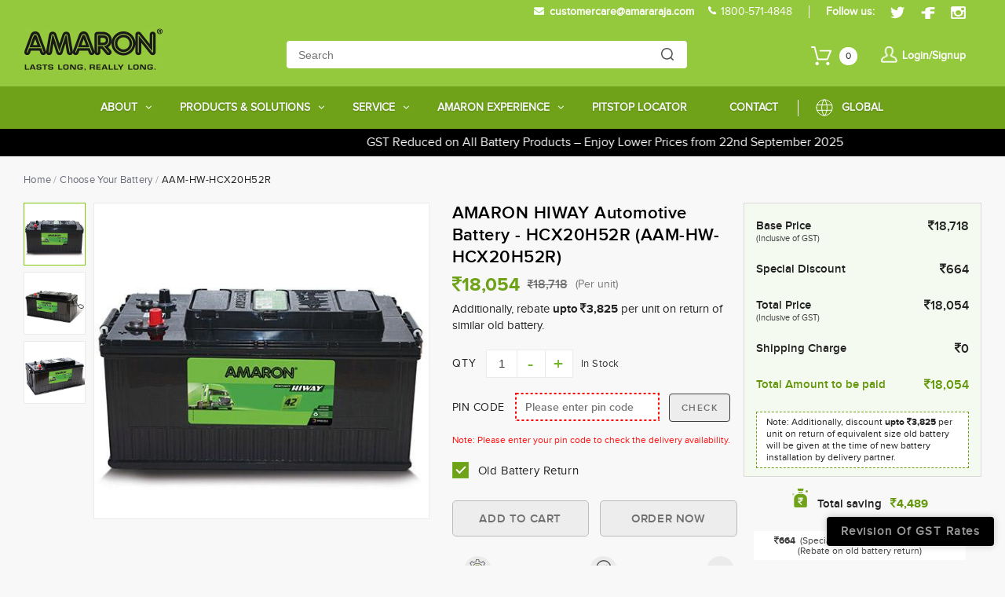

--- FILE ---
content_type: text/html; charset=UTF-8
request_url: https://www.amaron.com/product/amaron-hiway-automotive-battery-hcx20h52r-aam-hw-hcx20h52r/131/view
body_size: 14508
content:


<!-- THEME DEBUG -->
<!-- THEME HOOK: 'html' -->
<!-- FILE NAME SUGGESTIONS:
   * html--product--amaron-hiway-automotive-battery-hcx20h52r-aam-hw-hcx20h52r--view.html.twig
   * html--product--amaron-hiway-automotive-battery-hcx20h52r-aam-hw-hcx20h52r--131.html.twig
   * html--product--amaron-hiway-automotive-battery-hcx20h52r-aam-hw-hcx20h52r--%.html.twig
   * html--product--amaron-hiway-automotive-battery-hcx20h52r-aam-hw-hcx20h52r.html.twig
   * html--product.html.twig
   x html.html.twig
-->
<!-- BEGIN OUTPUT from 'themes/amaron/templates/html.html.twig' -->

<!DOCTYPE html>
<html lang="en" dir="ltr" prefix="content: http://purl.org/rss/1.0/modules/content/  dc: http://purl.org/dc/terms/  foaf: http://xmlns.com/foaf/0.1/  og: http://ogp.me/ns#  rdfs: http://www.w3.org/2000/01/rdf-schema#  schema: http://schema.org/  sioc: http://rdfs.org/sioc/ns#  sioct: http://rdfs.org/sioc/types#  skos: http://www.w3.org/2004/02/skos/core#  xsd: http://www.w3.org/2001/XMLSchema# ">
  <head>
    <meta charset="utf-8" />
<meta name="description" content="Buy Amaron Hiway Automotive Battery - HCX20H52R online at best price, with free shipping. Amaron provides premium quality, long life battery" />
<script type="application/ld+json">{
    "@context": "https://schema.org/",
    "@type": "Product",
    "name": "AMARON HIWAY Automotive Battery - HCX20H52R (AAM-HW-HCX20H52R)",
    "image": "https://amaron-prod-images.s3.ap-south-1.amazonaws.com/styles/product_detail_img_450x350/s3/product-front-image/AAM-HW-HCX20H52R_0.jpg?itok=UXE03CTr",
    "description": "Buy Amaron Hiway Automotive Battery - HCX20H52R online at best price, with free shipping. Amaron provides premium quality, long life battery",
    "brand": {
        "@type": "Brand",
        "name": "Amaron"
    },
    "offers": {
        "@type": "Offer",
        "url": "https://www.amaron.com/product/amaron-hiway-automotive-battery-hcx20h52r-aam-hw-hcx20h52r/131/view",
        "priceCurrency": "INR",
        "price": 18054,
        "availability": "https://schema.org/InStock",
        "itemCondition": "https://schema.org/NewCondition"
    }
}</script>
<link rel="canonical" href="https://www.amaron.com/product/amaron-hiway-automotive-battery-hcx20h52r-aam-hw-hcx20h52r/131/view" />
<meta name="google" content="aQyiGXRgqD1ZPQi1V5p85-p7Ra8ceUX3zIYG2sQlwGM" />
<meta name="MobileOptimized" content="width" />
<meta name="HandheldFriendly" content="true" />
<meta name="viewport" content="width=device-width, initial-scale=1.0" />
<link rel="icon" href="/themes/amaron/favicon.ico" type="image/vnd.microsoft.icon" />

    <title>Buy Amaron Hiway Automotive Battery - HCX20H52R Online</title>
    <link rel="stylesheet" media="all" href="/core/assets/vendor/normalize-css/normalize.css?t7dymh" />
<link rel="stylesheet" media="all" href="/core/misc/normalize-fixes.css?t7dymh" />
<link rel="stylesheet" media="all" href="/modules/contrib/commerce/modules/cart/css/commerce_cart.layout.css?t7dymh" />
<link rel="stylesheet" media="all" href="/core/assets/vendor/jquery.ui/themes/base/core.css?t7dymh" />
<link rel="stylesheet" media="all" href="/core/assets/vendor/jquery.ui/themes/base/controlgroup.css?t7dymh" />
<link rel="stylesheet" media="all" href="/core/assets/vendor/jquery.ui/themes/base/checkboxradio.css?t7dymh" />
<link rel="stylesheet" media="all" href="/core/assets/vendor/jquery.ui/themes/base/resizable.css?t7dymh" />
<link rel="stylesheet" media="all" href="/core/assets/vendor/jquery.ui/themes/base/button.css?t7dymh" />
<link rel="stylesheet" media="all" href="/core/assets/vendor/jquery.ui/themes/base/dialog.css?t7dymh" />
<link rel="stylesheet" media="all" href="/core/modules/system/css/components/ajax-progress.module.css?t7dymh" />
<link rel="stylesheet" media="all" href="/core/modules/system/css/components/align.module.css?t7dymh" />
<link rel="stylesheet" media="all" href="/core/modules/system/css/components/autocomplete-loading.module.css?t7dymh" />
<link rel="stylesheet" media="all" href="/core/modules/system/css/components/fieldgroup.module.css?t7dymh" />
<link rel="stylesheet" media="all" href="/core/modules/system/css/components/container-inline.module.css?t7dymh" />
<link rel="stylesheet" media="all" href="/core/modules/system/css/components/clearfix.module.css?t7dymh" />
<link rel="stylesheet" media="all" href="/core/modules/system/css/components/details.module.css?t7dymh" />
<link rel="stylesheet" media="all" href="/core/modules/system/css/components/hidden.module.css?t7dymh" />
<link rel="stylesheet" media="all" href="/core/modules/system/css/components/item-list.module.css?t7dymh" />
<link rel="stylesheet" media="all" href="/core/modules/system/css/components/js.module.css?t7dymh" />
<link rel="stylesheet" media="all" href="/core/modules/system/css/components/nowrap.module.css?t7dymh" />
<link rel="stylesheet" media="all" href="/core/modules/system/css/components/position-container.module.css?t7dymh" />
<link rel="stylesheet" media="all" href="/core/modules/system/css/components/progress.module.css?t7dymh" />
<link rel="stylesheet" media="all" href="/core/modules/system/css/components/reset-appearance.module.css?t7dymh" />
<link rel="stylesheet" media="all" href="/core/modules/system/css/components/resize.module.css?t7dymh" />
<link rel="stylesheet" media="all" href="/core/modules/system/css/components/sticky-header.module.css?t7dymh" />
<link rel="stylesheet" media="all" href="/core/modules/system/css/components/system-status-counter.css?t7dymh" />
<link rel="stylesheet" media="all" href="/core/modules/system/css/components/system-status-report-counters.css?t7dymh" />
<link rel="stylesheet" media="all" href="/core/modules/system/css/components/system-status-report-general-info.css?t7dymh" />
<link rel="stylesheet" media="all" href="/core/modules/system/css/components/tabledrag.module.css?t7dymh" />
<link rel="stylesheet" media="all" href="/core/modules/system/css/components/tablesort.module.css?t7dymh" />
<link rel="stylesheet" media="all" href="/core/modules/system/css/components/tree-child.module.css?t7dymh" />
<link rel="stylesheet" media="all" href="/modules/custom/log_trail/css/log-trail.css?t7dymh" />
<link rel="stylesheet" media="all" href="/core/modules/ckeditor5/css/ckeditor5.dialog.fix.css?t7dymh" />
<link rel="stylesheet" media="all" href="/core/assets/vendor/jquery.ui/themes/base/theme.css?t7dymh" />
<link rel="stylesheet" media="all" href="/modules/contrib/simple_popup_blocks/css/simple_popup_blocks.css?t7dymh" />
<link rel="stylesheet" media="all" href="/modules/contrib/commerce/modules/cart/css/commerce_cart.theme.css?t7dymh" />
<link rel="stylesheet" media="all" href="/core/themes/bartik/css/base/elements.css?t7dymh" />
<link rel="stylesheet" media="all" href="/core/themes/bartik/css/layout.css?t7dymh" />
<link rel="stylesheet" media="all" href="/core/themes/bartik/css/classy/components/action-links.css?t7dymh" />
<link rel="stylesheet" media="all" href="/core/themes/bartik/css/classy/components/breadcrumb.css?t7dymh" />
<link rel="stylesheet" media="all" href="/core/themes/bartik/css/classy/components/button.css?t7dymh" />
<link rel="stylesheet" media="all" href="/core/themes/bartik/css/classy/components/collapse-processed.css?t7dymh" />
<link rel="stylesheet" media="all" href="/core/themes/bartik/css/classy/components/container-inline.css?t7dymh" />
<link rel="stylesheet" media="all" href="/core/themes/bartik/css/classy/components/details.css?t7dymh" />
<link rel="stylesheet" media="all" href="/core/themes/bartik/css/classy/components/exposed-filters.css?t7dymh" />
<link rel="stylesheet" media="all" href="/core/themes/bartik/css/classy/components/field.css?t7dymh" />
<link rel="stylesheet" media="all" href="/core/themes/bartik/css/classy/components/form.css?t7dymh" />
<link rel="stylesheet" media="all" href="/core/themes/bartik/css/classy/components/icons.css?t7dymh" />
<link rel="stylesheet" media="all" href="/core/themes/bartik/css/classy/components/inline-form.css?t7dymh" />
<link rel="stylesheet" media="all" href="/core/themes/bartik/css/classy/components/item-list.css?t7dymh" />
<link rel="stylesheet" media="all" href="/core/themes/bartik/css/classy/components/link.css?t7dymh" />
<link rel="stylesheet" media="all" href="/core/themes/bartik/css/classy/components/links.css?t7dymh" />
<link rel="stylesheet" media="all" href="/core/themes/bartik/css/classy/components/menu.css?t7dymh" />
<link rel="stylesheet" media="all" href="/core/themes/bartik/css/classy/components/more-link.css?t7dymh" />
<link rel="stylesheet" media="all" href="/core/themes/bartik/css/classy/components/pager.css?t7dymh" />
<link rel="stylesheet" media="all" href="/core/themes/bartik/css/classy/components/tabledrag.css?t7dymh" />
<link rel="stylesheet" media="all" href="/core/themes/bartik/css/classy/components/tableselect.css?t7dymh" />
<link rel="stylesheet" media="all" href="/core/themes/bartik/css/classy/components/tablesort.css?t7dymh" />
<link rel="stylesheet" media="all" href="/core/themes/bartik/css/classy/components/tabs.css?t7dymh" />
<link rel="stylesheet" media="all" href="/core/themes/bartik/css/classy/components/textarea.css?t7dymh" />
<link rel="stylesheet" media="all" href="/core/themes/bartik/css/classy/components/ui-dialog.css?t7dymh" />
<link rel="stylesheet" media="all" href="/core/themes/bartik/css/classy/components/messages.css?t7dymh" />
<link rel="stylesheet" media="all" href="/core/themes/bartik/css/classy/components/progress.css?t7dymh" />
<link rel="stylesheet" media="all" href="/core/themes/bartik/css/classy/components/dialog.css?t7dymh" />
<link rel="stylesheet" media="all" href="/core/themes/bartik/css/components/block.css?t7dymh" />
<link rel="stylesheet" media="all" href="/core/themes/bartik/css/components/book.css?t7dymh" />
<link rel="stylesheet" media="all" href="/core/themes/bartik/css/components/breadcrumb.css?t7dymh" />
<link rel="stylesheet" media="all" href="/core/themes/bartik/css/components/captions.css?t7dymh" />
<link rel="stylesheet" media="all" href="/core/themes/bartik/css/components/comments.css?t7dymh" />
<link rel="stylesheet" media="all" href="/core/themes/bartik/css/components/container-inline.module.css?t7dymh" />
<link rel="stylesheet" media="all" href="/core/themes/bartik/css/components/contextual.css?t7dymh" />
<link rel="stylesheet" media="all" href="/core/themes/bartik/css/components/demo-block.css?t7dymh" />
<link rel="stylesheet" media="all" href="/core/themes/bartik/css/components/dropbutton.component.css?t7dymh" />
<link rel="stylesheet" media="all" href="/core/themes/bartik/css/components/featured-top.css?t7dymh" />
<link rel="stylesheet" media="all" href="/core/themes/bartik/css/components/feed-icon.css?t7dymh" />
<link rel="stylesheet" media="all" href="/core/themes/bartik/css/components/field.css?t7dymh" />
<link rel="stylesheet" media="all" href="/core/themes/bartik/css/components/form.css?t7dymh" />
<link rel="stylesheet" media="all" href="/core/themes/bartik/css/components/forum.css?t7dymh" />
<link rel="stylesheet" media="all" href="/core/themes/bartik/css/components/header.css?t7dymh" />
<link rel="stylesheet" media="all" href="/core/themes/bartik/css/components/help.css?t7dymh" />
<link rel="stylesheet" media="all" href="/core/themes/bartik/css/components/highlighted.css?t7dymh" />
<link rel="stylesheet" media="all" href="/core/themes/bartik/css/components/item-list.css?t7dymh" />
<link rel="stylesheet" media="all" href="/core/themes/bartik/css/components/list-group.css?t7dymh" />
<link rel="stylesheet" media="all" href="/core/themes/bartik/css/components/list.css?t7dymh" />
<link rel="stylesheet" media="all" href="/core/themes/bartik/css/components/main-content.css?t7dymh" />
<link rel="stylesheet" media="all" href="/core/themes/bartik/css/components/menu.css?t7dymh" />
<link rel="stylesheet" media="all" href="/core/themes/bartik/css/components/messages.css?t7dymh" />
<link rel="stylesheet" media="all" href="/core/themes/bartik/css/components/node.css?t7dymh" />
<link rel="stylesheet" media="all" href="/core/themes/bartik/css/components/node-preview.css?t7dymh" />
<link rel="stylesheet" media="all" href="/core/themes/bartik/css/components/page-title.css?t7dymh" />
<link rel="stylesheet" media="all" href="/core/themes/bartik/css/components/pager.css?t7dymh" />
<link rel="stylesheet" media="all" href="/core/themes/bartik/css/components/panel.css?t7dymh" />
<link rel="stylesheet" media="all" href="/core/themes/bartik/css/components/primary-menu.css?t7dymh" />
<link rel="stylesheet" media="all" href="/core/themes/bartik/css/components/search-form.css?t7dymh" />
<link rel="stylesheet" media="all" href="/core/themes/bartik/css/components/search-results.css?t7dymh" />
<link rel="stylesheet" media="all" href="/core/themes/bartik/css/components/secondary-menu.css?t7dymh" />
<link rel="stylesheet" media="all" href="/core/themes/bartik/css/components/shortcut.css?t7dymh" />
<link rel="stylesheet" media="all" href="/core/themes/bartik/css/components/skip-link.css?t7dymh" />
<link rel="stylesheet" media="all" href="/core/themes/bartik/css/components/sidebar.css?t7dymh" />
<link rel="stylesheet" media="all" href="/core/themes/bartik/css/components/site-branding.css?t7dymh" />
<link rel="stylesheet" media="all" href="/core/themes/bartik/css/components/site-footer.css?t7dymh" />
<link rel="stylesheet" media="all" href="/core/themes/bartik/css/components/table.css?t7dymh" />
<link rel="stylesheet" media="all" href="/core/themes/bartik/css/components/tablesort-indicator.css?t7dymh" />
<link rel="stylesheet" media="all" href="/core/themes/bartik/css/components/tabs.css?t7dymh" />
<link rel="stylesheet" media="all" href="/core/themes/bartik/css/components/text-formatted.css?t7dymh" />
<link rel="stylesheet" media="all" href="/core/themes/bartik/css/components/toolbar.css?t7dymh" />
<link rel="stylesheet" media="all" href="/core/themes/bartik/css/components/featured-bottom.css?t7dymh" />
<link rel="stylesheet" media="all" href="/core/themes/bartik/css/components/password-suggestions.css?t7dymh" />
<link rel="stylesheet" media="all" href="/core/themes/bartik/css/components/ui.widget.css?t7dymh" />
<link rel="stylesheet" media="all" href="/core/themes/bartik/css/components/vertical-tabs.component.css?t7dymh" />
<link rel="stylesheet" media="all" href="/core/themes/bartik/css/components/views.css?t7dymh" />
<link rel="stylesheet" media="all" href="/core/themes/bartik/css/components/buttons.css?t7dymh" />
<link rel="stylesheet" media="all" href="/core/themes/bartik/css/components/image-button.css?t7dymh" />
<link rel="stylesheet" media="all" href="/core/themes/bartik/css/components/ui-dialog.css?t7dymh" />
<link rel="stylesheet" media="all" href="/core/themes/bartik/css/colors.css?t7dymh" />
<link rel="stylesheet" media="print" href="/core/themes/bartik/css/print.css?t7dymh" />
<link rel="stylesheet" media="all" href="/libraries/flexslider/flexslider.css?t7dymh" />
<link rel="stylesheet" media="all" href="/themes/amaron/css/owl.carousel.min.css?t7dymh" />
<link rel="stylesheet" media="all" href="/themes/amaron/css/jquery.datetimepicker.css?t7dymh" />
<link rel="stylesheet" media="all" href="/themes/amaron/css/style.css?t7dymh" />

    
          <!-- Google Tag Manager -->
<script>(function(w,d,s,l,i){w[l]=w[l]||[];w[l].push({'gtm.start':
new Date().getTime(),event:'gtm.js'});var f=d.getElementsByTagName(s)[0],
j=d.createElement(s),dl=l!='dataLayer'?'&l='+l:'';j.async=true;j.src=
'https://www.googletagmanager.com/gtm.js?id='+i+dl;f.parentNode.insertBefore(j,f);
})(window,document,'script','dataLayer','GTM-5N789CZ');</script>
<!-- End Google Tag Manager -->
        
        <!-- Google tag (gtag.js) -->
    <script async src="https://www.googletagmanager.com/gtag/js?id=AW-11257901379"></script>
    <script>
      window.dataLayer = window.dataLayer || [];
      function gtag(){dataLayer.push(arguments);}
      gtag('js', new Date());

      gtag('config', 'AW-11257901379');
    </script>

         </head>
  <body class="layout-no-sidebars path-product view">

         <!-- Google Tag Manager (noscript) -->
<noscript><iframe src="https://www.googletagmanager.com/ns.html?id=GTM-5N789CZ"
height="0" width="0" style="display:none;visibility:hidden"></iframe></noscript>
<!-- End Google Tag Manager (noscript) -->
            <a href="#main-content" class="visually-hidden focusable skip-link">
      Skip to main content
    </a>
    
    

<!-- THEME DEBUG -->
<!-- THEME HOOK: 'off_canvas_page_wrapper' -->
<!-- BEGIN OUTPUT from 'core/modules/system/templates/off-canvas-page-wrapper.html.twig' -->
  <div class="dialog-off-canvas-main-canvas" data-off-canvas-main-canvas>
    

<!-- THEME DEBUG -->
<!-- THEME HOOK: 'page' -->
<!-- FILE NAME SUGGESTIONS:
   * page--product--amaron-hiway-automotive-battery-hcx20h52r-aam-hw-hcx20h52r--view.html.twig
   * page--product--amaron-hiway-automotive-battery-hcx20h52r-aam-hw-hcx20h52r--131.html.twig
   * page--product--amaron-hiway-automotive-battery-hcx20h52r-aam-hw-hcx20h52r--%.html.twig
   * page--product--amaron-hiway-automotive-battery-hcx20h52r-aam-hw-hcx20h52r.html.twig
   * page--product.html.twig
   x page.html.twig
-->
<!-- BEGIN OUTPUT from 'themes/amaron/templates/page.html.twig' -->


  <header id="header" class="header">
          

<!-- THEME DEBUG -->
<!-- THEME HOOK: 'region' -->
<!-- FILE NAME SUGGESTIONS:
   * region--header-left.html.twig
   x region.html.twig
-->
<!-- BEGIN OUTPUT from 'core/themes/bartik/templates/classy/layout/region.html.twig' -->
  <div class="region region-header-left">
    

<!-- THEME DEBUG -->
<!-- THEME HOOK: 'block' -->
<!-- FILE NAME SUGGESTIONS:
   * block--socialheadericons.html.twig
   * block--block-content--b8b7ac27-d9ad-4170-8ec3-806279a6a6a1.html.twig
   * block--block-content.html.twig
   * block--block-content.html.twig
   x block.html.twig
-->
<!-- BEGIN OUTPUT from 'themes/amaron/templates/block/block.html.twig' -->
<div id="block-socialheadericons" class="block block-block-content block-block-contentb8b7ac27-d9ad-4170-8ec3-806279a6a6a1">
  
    
      <div class="content">
      

<!-- THEME DEBUG -->
<!-- THEME HOOK: 'field' -->
<!-- FILE NAME SUGGESTIONS:
   * field--block-content--body--basic.html.twig
   * field--block-content--body.html.twig
   * field--block-content--basic.html.twig
   * field--body.html.twig
   x field--text-with-summary.html.twig
   * field.html.twig
-->
<!-- BEGIN OUTPUT from 'core/themes/bartik/templates/classy/field/field--text-with-summary.html.twig' -->

            <div class="clearfix text-formatted field field--name-body field--type-text-with-summary field--label-hidden field__item"><ul><li class="hidden-mobile"><img alt="mail icon" data-entity-type="file" data-entity-uuid="2013237c-142c-44f7-a8e2-928cf49948c0" src="https://amaron-images.s3.ap-south-1.amazonaws.com/inline-images/mail-icon.png" /><strong><a href="mailto:customercare@amararaja.com">customercare@amararaja.com</a></strong></li>
	<li class="toll-free"><strong><img alt="call" data-entity-type="file" data-entity-uuid="a43aa75d-112e-4d69-ad6d-2cdb920f8810" src="https://amaron-prod-images.s3.ap-south-1.amazonaws.com/inline-images/call_0_0.png" width="11" height="11" loading="lazy" /><a href="tel:18004254848">1800-571-4848</a></strong></li>
	<li>
	<ul><li class="follow-us"><strong>Follow us: </strong></li>
		<li><a href="https://twitter.com/amaronofficial" rel="nofollow" target="_blank"><img alt="Twitter" data-entity-type="file" data-entity-uuid="63e520aa-cc65-4f45-b8e3-5df2cede8838" src="https://amaron-prod-images.s3.ap-south-1.amazonaws.com/s3fs-public/inline-images/twiter%402x.png" title="Twitter" width="36" height="30" loading="lazy" /></a></li>
		<li><a href="https://www.facebook.com/amaronofficial" rel="nofollow" target="_blank"><img alt="Facebook" data-entity-type="file" data-entity-uuid="cc3cf6b7-432f-420c-b490-da14ebbbe714" src="https://amaron-prod-images.s3.ap-south-1.amazonaws.com/s3fs-public/inline-images/facebook%402x.png" title="Facebook" width="18" height="32" loading="lazy" /></a></li>
		<li><a href=" https://www.instagram.com/amaron.india/" rel="nofollow" target="_blank"><img alt="Instagram" data-entity-type="file" data-entity-uuid="9af105ef-99a3-4d91-99ea-28b2492ae157" src="https://amaron-prod-images.s3.ap-south-1.amazonaws.com/s3fs-public/inline-images/insta%402x.png" title="Instagram" width="32" height="30" loading="lazy" /></a></li>
	</ul></li>
</ul></div>
      
<!-- END OUTPUT from 'core/themes/bartik/templates/classy/field/field--text-with-summary.html.twig' -->


    </div>
  </div>

<!-- END OUTPUT from 'themes/amaron/templates/block/block.html.twig' -->


  </div>

<!-- END OUTPUT from 'core/themes/bartik/templates/classy/layout/region.html.twig' -->


        <div class="amaron-header-wrapper">
          

<!-- THEME DEBUG -->
<!-- THEME HOOK: 'region' -->
<!-- FILE NAME SUGGESTIONS:
   x region--header.html.twig
   * region.html.twig
-->
<!-- BEGIN OUTPUT from 'core/themes/bartik/templates/region--header.html.twig' -->
  <div class="clearfix region region-header">
    

<!-- THEME DEBUG -->
<!-- THEME HOOK: 'block' -->
<!-- FILE NAME SUGGESTIONS:
   * block--sitebranding.html.twig
   x block--system-branding-block.html.twig
   * block--system.html.twig
   * block.html.twig
-->
<!-- BEGIN OUTPUT from 'themes/amaron/templates/block/block--system-branding-block.html.twig' -->
<div id="block-sitebranding" class="clearfix site-branding block block-system block-system-branding-block">
  
    
        <a href="/" rel="home" class="site-branding__logo">
      <img src="https://amaron-prod-images.s3.ap-south-1.amazonaws.com/s3fs-public/Amaron_Logo_0.jpg" alt="Amaron Logo" />
    </a>
    </div>

<!-- END OUTPUT from 'themes/amaron/templates/block/block--system-branding-block.html.twig' -->



<!-- THEME DEBUG -->
<!-- THEME HOOK: 'block' -->
<!-- FILE NAME SUGGESTIONS:
   * block--mainsearch.html.twig
   * block--main-search.html.twig
   * block--amaron-library.html.twig
   x block.html.twig
-->
<!-- BEGIN OUTPUT from 'themes/amaron/templates/block/block.html.twig' -->
<div class="main-search-form block block-amaron-library block-main-search" data-drupal-selector="main-search-form" id="block-mainsearch">
  
    
      <div class="content">
      

<!-- THEME DEBUG -->
<!-- THEME HOOK: 'form' -->
<!-- BEGIN OUTPUT from 'core/modules/system/templates/form.html.twig' -->
<form action="/product/amaron-hiway-automotive-battery-hcx20h52r-aam-hw-hcx20h52r/131/view" method="post" id="main-search-form" accept-charset="UTF-8">
  

<!-- THEME DEBUG -->
<!-- THEME HOOK: 'form_element' -->
<!-- BEGIN OUTPUT from 'core/themes/bartik/templates/classy/form/form-element.html.twig' -->
<div class="js-form-item form-item js-form-type-textfield form-type-textfield js-form-item-search form-item-search form-no-label">
        

<!-- THEME DEBUG -->
<!-- THEME HOOK: 'input__textfield' -->
<!-- FILE NAME SUGGESTIONS:
   * input--textfield.html.twig
   x input.html.twig
-->
<!-- BEGIN OUTPUT from 'core/modules/system/templates/input.html.twig' -->
<input placeholder="Search" class="main-search-box-field form-text" data-drupal-selector="edit-search" type="text" id="edit-search" name="search" value="" size="60" maxlength="128" />

<!-- END OUTPUT from 'core/modules/system/templates/input.html.twig' -->


        </div>

<!-- END OUTPUT from 'core/themes/bartik/templates/classy/form/form-element.html.twig' -->



<!-- THEME DEBUG -->
<!-- THEME HOOK: 'input__submit' -->
<!-- FILE NAME SUGGESTIONS:
   * input--submit.html.twig
   x input.html.twig
-->
<!-- BEGIN OUTPUT from 'core/modules/system/templates/input.html.twig' -->
<input data-drupal-selector="edit-submit" type="submit" id="edit-submit" name="op" value="Search" class="button js-form-submit form-submit" />

<!-- END OUTPUT from 'core/modules/system/templates/input.html.twig' -->



<!-- THEME DEBUG -->
<!-- THEME HOOK: 'input__hidden' -->
<!-- FILE NAME SUGGESTIONS:
   * input--hidden.html.twig
   x input.html.twig
-->
<!-- BEGIN OUTPUT from 'core/modules/system/templates/input.html.twig' -->
<input autocomplete="off" data-drupal-selector="form-lb1utcmortlt8upt-s1m0jxtrp-mctpwbzrp1xzqeb0" type="hidden" name="form_build_id" value="form-Lb1uTCmOrTLT8Upt-s1M0jxTrP_MCTPwBZRp1XzQeb0" />

<!-- END OUTPUT from 'core/modules/system/templates/input.html.twig' -->



<!-- THEME DEBUG -->
<!-- THEME HOOK: 'input__hidden' -->
<!-- FILE NAME SUGGESTIONS:
   * input--hidden.html.twig
   x input.html.twig
-->
<!-- BEGIN OUTPUT from 'core/modules/system/templates/input.html.twig' -->
<input data-drupal-selector="edit-main-search-form" type="hidden" name="form_id" value="main_search_form" />

<!-- END OUTPUT from 'core/modules/system/templates/input.html.twig' -->


</form>

<!-- END OUTPUT from 'core/modules/system/templates/form.html.twig' -->


    </div>
  </div>

<!-- END OUTPUT from 'themes/amaron/templates/block/block.html.twig' -->



<!-- THEME DEBUG -->
<!-- THEME HOOK: 'block' -->
<!-- FILE NAME SUGGESTIONS:
   * block--cart.html.twig
   * block--commerce-cart.html.twig
   * block--commerce-cart.html.twig
   x block.html.twig
-->
<!-- BEGIN OUTPUT from 'themes/amaron/templates/block/block.html.twig' -->
<div id="block-cart" class="amaron-cart block block-commerce-cart">
  
    
      <div class="content">
      

<!-- THEME DEBUG -->
<!-- THEME HOOK: 'commerce_cart_block' -->
<!-- BEGIN OUTPUT from 'themes/amaron/templates/commerce-cart-block.html.twig' -->
<div class="cart--cart-block">
  <div class="cart-block--summary">
    <a class="cart-block--link__expand" href="/viewcart">
      <span class="cart-block--summary__icon">

<!-- THEME DEBUG -->
<!-- THEME HOOK: 'image' -->
<!-- BEGIN OUTPUT from 'core/themes/bartik/templates/classy/field/image.html.twig' -->
<img src="/themes/amaron/images/cart.png" alt="Shopping cart" typeof="foaf:Image" />

<!-- END OUTPUT from 'core/themes/bartik/templates/classy/field/image.html.twig' -->

</span>
      <span class="cart-block--summary__count">0</span>
    </a>
  </div>
  </div>

<!-- END OUTPUT from 'themes/amaron/templates/commerce-cart-block.html.twig' -->


    </div>
  </div>

<!-- END OUTPUT from 'themes/amaron/templates/block/block.html.twig' -->



<!-- THEME DEBUG -->
<!-- THEME HOOK: 'block' -->
<!-- FILE NAME SUGGESTIONS:
   * block--useraccount.html.twig
   * block--user-account.html.twig
   * block--amaron-library.html.twig
   x block.html.twig
-->
<!-- BEGIN OUTPUT from 'themes/amaron/templates/block/block.html.twig' -->
<div id="block-useraccount" class="block block-amaron-library block-user-account">
  
    
      <div class="content">
      <a href="/user/login-signup">Login/Signup</a>
    </div>
  </div>

<!-- END OUTPUT from 'themes/amaron/templates/block/block.html.twig' -->


  </div>

<!-- END OUTPUT from 'core/themes/bartik/templates/region--header.html.twig' -->


        </div>
          

<!-- THEME DEBUG -->
<!-- THEME HOOK: 'region' -->
<!-- FILE NAME SUGGESTIONS:
   * region--header-right.html.twig
   x region.html.twig
-->
<!-- BEGIN OUTPUT from 'core/themes/bartik/templates/classy/layout/region.html.twig' -->
  <div class="region region-header-right">
    

<!-- THEME DEBUG -->
<!-- THEME HOOK: 'block' -->
<!-- FILE NAME SUGGESTIONS:
   * block--useraccountmobile.html.twig
   * block--user-account-mobile.html.twig
   * block--amaron-library.html.twig
   x block.html.twig
-->
<!-- BEGIN OUTPUT from 'themes/amaron/templates/block/block.html.twig' -->
<div id="block-useraccountmobile" class="block block-amaron-library block-user-account-mobile">
  
    
      <div class="content">
      <span class="logged-user-link-mobo">Hello, <a href="/user/login-signup">Login/Signup</a></span>
    </div>
  </div>

<!-- END OUTPUT from 'themes/amaron/templates/block/block.html.twig' -->



<!-- THEME DEBUG -->
<!-- THEME HOOK: 'block' -->
<!-- FILE NAME SUGGESTIONS:
   * block--amaron-mainmenu.html.twig
   * block--system-menu-block--main-menu.html.twig
   x block--system-menu-block.html.twig
   * block--system.html.twig
   * block.html.twig
-->
<!-- BEGIN OUTPUT from 'themes/amaron/templates/navigation/block--system-menu-block.html.twig' -->

<nav role="navigation" aria-labelledby="block-amaron-mainmenu-menu" id="block-amaron-mainmenu" class="block block-menu navigation menu--main-menu">
            
  <div class="visually-hidden" id="block-amaron-mainmenu-menu">Main Menu</div>
  

        <div class="content">
            <div class="menu-toggle-target menu-toggle-target-show" id="show-block-amaron-mainmenu"></div>
      <div class="menu-toggle-target" id="hide-block-amaron-mainmenu"></div>
      <a class="menu-toggle" href="#show-block-amaron-mainmenu">Show &mdash; Main Menu</a>
      <a class="menu-toggle menu-toggle--hide" href="#hide-block-amaron-mainmenu">Hide &mdash; Main Menu</a>
      

<!-- THEME DEBUG -->
<!-- THEME HOOK: 'menu__main_menu' -->
<!-- FILE NAME SUGGESTIONS:
   * menu--main-menu.html.twig
   x menu.html.twig
-->
<!-- BEGIN OUTPUT from 'core/themes/bartik/templates/classy/navigation/menu.html.twig' -->

              <ul class="clearfix menu">
                    <li class="menu-item menu-item--expanded">
        <a href="/about-amaron" data-drupal-link-system-path="node/4032">About</a>
                                <ul class="menu">
                    <li class="menu-item">
        <a href="/about/amara-raja" data-drupal-link-system-path="node/15">Amara Raja</a>
              </li>
                <li class="menu-item">
        <a href="/about/amara-raja#amara-raja-batteries" data-drupal-link-system-path="node/15">Amara Raja Energy &amp; Mobility Limited</a>
              </li>
                <li class="menu-item">
        <a href="/about/management" data-drupal-link-system-path="node/38">Management</a>
              </li>
                <li class="menu-item">
        <a href="/about/aftermarket" data-drupal-link-system-path="node/452">Aftermarket</a>
              </li>
                <li class="menu-item">
        <a href="/about/oem" data-drupal-link-system-path="node/17">OEM</a>
              </li>
                <li class="menu-item">
        <a href="/global/home" data-drupal-link-system-path="node/6611">International Operations</a>
              </li>
                <li class="menu-item">
        <a href="/about/manufacturing" data-drupal-link-system-path="node/33">Manufacturing</a>
              </li>
        </ul>
  
              </li>
                <li class="menu-item menu-item--expanded">
        <span>Products &amp; Solutions</span>
                                <ul class="menu">
                    <li class="menu-item menu-item--expanded">
        <span>Automotive Batteries</span>
                                <ul class="menu">
                    <li class="menu-item">
        <a href="/two-wheelers" data-drupal-link-system-path="node/23">Two Wheelers</a>
              </li>
                <li class="menu-item">
        <a href="/three-wheeler" data-drupal-link-system-path="node/3235">Three Wheelers</a>
              </li>
                <li class="menu-item">
        <a href="/passenger-vehicles" data-drupal-link-system-path="node/5">Passenger Vehicles</a>
              </li>
                <li class="menu-item">
        <a href="/commercial-vehicles" data-drupal-link-system-path="node/20">Commercial Vehicles</a>
              </li>
                <li class="menu-item">
        <a href="/farm-vehicles" data-drupal-link-system-path="node/21">Farm Vehicles</a>
              </li>
                <li class="menu-item">
        <a href="/earth-moving-equipment" data-drupal-link-system-path="node/3237">Earth Moving Equipment</a>
              </li>
                <li class="menu-item">
        <a href="/genset" data-drupal-link-system-path="node/3236">Genset</a>
              </li>
                <li class="menu-item">
        <a href="/electronic-rickshaw" data-drupal-link-system-path="node/445">E-Rickshaw</a>
              </li>
                <li class="menu-item">
        <a href="/choose-your-battery" data-drupal-link-system-path="choose-your-battery">Choose Your Battery</a>
              </li>
        </ul>
  
              </li>
                <li class="menu-item menu-item--expanded">
        <span>Home Energy Solutions</span>
                                <ul class="menu">
                    <li class="menu-item">
        <a href="/inverter-and-batteries" data-drupal-link-system-path="node/468">Power Backup Solutions </a>
              </li>
                <li class="menu-item">
        <a href="/solar-pv-pannel" data-drupal-link-system-path="node/6566">Solar Solutions</a>
              </li>
        </ul>
  
              </li>
                <li class="menu-item">
        <a href="https://www.amaronlubes.com">Lubricants</a>
              </li>
        </ul>
  
              </li>
                <li class="menu-item menu-item--expanded">
        <span>Service</span>
                                <ul class="menu">
                    <li class="menu-item">
        <a href="/amcare" data-drupal-link-system-path="node/34">AMCARE</a>
              </li>
                <li class="menu-item">
        <a href="/warranty-registration" data-drupal-link-system-path="node/458">Warranty Registration</a>
              </li>
                <li class="menu-item">
        <a href="/warranty-tandc" data-drupal-link-system-path="node/6459">Warranty Terms &amp; Condition</a>
              </li>
                <li class="menu-item">
        <a href="/amaron-konnekt" data-drupal-link-system-path="node/4424">AMARON KONNEKT</a>
              </li>
                <li class="menu-item">
        <a href="/tips-for-buying-a-battery" data-drupal-link-system-path="node/35">Tips for Buying Battery</a>
              </li>
                <li class="menu-item">
        <a href="/battery-safety-and-handling" data-drupal-link-system-path="node/36">Battery Safety Guidelines</a>
              </li>
                <li class="menu-item">
        <a href="/terminology" data-drupal-link-system-path="node/37">Terminology</a>
              </li>
                <li class="menu-item">
        <a href="/faq" data-drupal-link-system-path="node/52">FAQs</a>
              </li>
                <li class="menu-item">
        <a href="/battery-recycling" data-drupal-link-system-path="node/441">Battery Recycling</a>
              </li>
        </ul>
  
              </li>
                <li class="menu-item menu-item--expanded">
        <span>Amaron Experience</span>
                                <ul class="menu">
                    <li class="menu-item">
        <a href="/about-amaron" data-drupal-link-system-path="node/4032">About Amaron</a>
              </li>
                <li class="menu-item">
        <a href="/amaron-experience/media" data-drupal-link-system-path="node/40">Media</a>
              </li>
                <li class="menu-item">
        <a href="/amaron-experience/ad-gallery" data-drupal-link-system-path="node/457">Ad Gallery</a>
              </li>
                <li class="menu-item">
        <a href="/amaron-experience/fun-facts" data-drupal-link-system-path="node/451">Fun Facts</a>
              </li>
                <li class="menu-item">
        <a href="/amaron-experience/amaron-logo" data-drupal-link-system-path="node/442">AMARON Logo</a>
              </li>
                <li class="menu-item">
        <a href="/amaron-experience/events" data-drupal-link-system-path="node/460">Events</a>
              </li>
                <li class="menu-item">
        <a href="/blog" data-drupal-link-system-path="node/51">Blogs</a>
              </li>
        </ul>
  
              </li>
                <li class="menu-item">
        <a href="/pitstoplocator" data-drupal-link-system-path="node/7">Pitstop Locator</a>
              </li>
                <li class="contact-menu-item menu-item">
        <a href="/contact" data-drupal-link-system-path="node/13">Contact</a>
              </li>
                <li class="global-menu-item menu-item">
        <a href="/global/home" data-drupal-link-system-path="node/6611">Global</a>
              </li>
        </ul>
  


<!-- END OUTPUT from 'core/themes/bartik/templates/classy/navigation/menu.html.twig' -->


    </div>
  </nav>

<!-- END OUTPUT from 'themes/amaron/templates/navigation/block--system-menu-block.html.twig' -->



<!-- THEME DEBUG -->
<!-- THEME HOOK: 'block' -->
<!-- FILE NAME SUGGESTIONS:
   * block--strip.html.twig
   * block--block-content--ca2370ed-7973-49b4-a404-5cf5579a5a08.html.twig
   * block--block-content.html.twig
   * block--block-content.html.twig
   x block.html.twig
-->
<!-- BEGIN OUTPUT from 'themes/amaron/templates/block/block.html.twig' -->
<div id="block-strip" class="block block-block-content block-block-contentca2370ed-7973-49b4-a404-5cf5579a5a08">
  
    
      <div class="content">
      

<!-- THEME DEBUG -->
<!-- THEME HOOK: 'field' -->
<!-- FILE NAME SUGGESTIONS:
   * field--block-content--body--basic.html.twig
   * field--block-content--body.html.twig
   * field--block-content--basic.html.twig
   * field--body.html.twig
   x field--text-with-summary.html.twig
   * field.html.twig
-->
<!-- BEGIN OUTPUT from 'core/themes/bartik/templates/classy/field/field--text-with-summary.html.twig' -->

            <div class="clearfix text-formatted field field--name-body field--type-text-with-summary field--label-hidden field__item"><div class="marquee-strip-outer">
<div class="wrapper">
<div class="marquee-strip"><span>GST Reduced on All Battery Products – Enjoy Lower Prices from 22nd September 2025</span></div>
</div>
</div>
</div>
      
<!-- END OUTPUT from 'core/themes/bartik/templates/classy/field/field--text-with-summary.html.twig' -->


    </div>
  </div>

<!-- END OUTPUT from 'themes/amaron/templates/block/block.html.twig' -->


  </div>

<!-- END OUTPUT from 'core/themes/bartik/templates/classy/layout/region.html.twig' -->


      </header>
  <div class="menu-overlay"></div>
       <div class="page-top-content">
      

<!-- THEME DEBUG -->
<!-- THEME HOOK: 'region' -->
<!-- FILE NAME SUGGESTIONS:
   * region--top-content.html.twig
   x region.html.twig
-->
<!-- BEGIN OUTPUT from 'core/themes/bartik/templates/classy/layout/region.html.twig' -->
  <div class="region region-top-content">
    

<!-- THEME DEBUG -->
<!-- THEME HOOK: 'block' -->
<!-- FILE NAME SUGGESTIONS:
   * block--amaron-messages.html.twig
   x block--system-messages-block.html.twig
   * block--system.html.twig
   * block.html.twig
-->
<!-- BEGIN OUTPUT from 'core/modules/system/templates/block--system-messages-block.html.twig' -->
<div data-drupal-messages-fallback class="hidden"></div>

<!-- END OUTPUT from 'core/modules/system/templates/block--system-messages-block.html.twig' -->


  </div>

<!-- END OUTPUT from 'core/themes/bartik/templates/classy/layout/region.html.twig' -->


    </div>
  

<main role="main">
    <div  class="layout-content full-width">
    

<!-- THEME DEBUG -->
<!-- THEME HOOK: 'region' -->
<!-- FILE NAME SUGGESTIONS:
   * region--content.html.twig
   x region.html.twig
-->
<!-- BEGIN OUTPUT from 'core/themes/bartik/templates/classy/layout/region.html.twig' -->
  <div class="region region-content">
    

<!-- THEME DEBUG -->
<!-- THEME HOOK: 'block' -->
<!-- FILE NAME SUGGESTIONS:
   * block--commercebreadcrumbs.html.twig
   * block--commerce-breadcrumb.html.twig
   * block--amaron-library.html.twig
   x block.html.twig
-->
<!-- BEGIN OUTPUT from 'themes/amaron/templates/block/block.html.twig' -->
<div id="block-commercebreadcrumbs" class="block block-amaron-library block-commerce-breadcrumb">
  
    
      <div class="content">
      

<!-- THEME DEBUG -->
<!-- THEME HOOK: 'commerce_bcm' -->
<!-- BEGIN OUTPUT from 'modules/custom/ecommerce/amaron_library/templates/block--commerce-bcm.html.twig' -->
        <ul itemscope itemtype="https://schema.org/BreadcrumbList">
                                                        <li itemprop="itemListElement" itemscope itemtype="https://schema.org/ListItem">
                        <a itemscope itemtype="https://schema.org/Thing" title="Home" itemprop="item" itemid="https://www.amaron.com/" href="/">
                            <span itemprop="name" title="Home">Home</span>
                        </a>
                        <meta itemprop="position" content="1"/>
                    </li>
                                                                                                        <li itemprop="itemListElement" itemscope itemtype="https://schema.org/ListItem">
                        <a itemscope itemtype="https://schema.org/Thing" title="Choose Your Battery" itemprop="item" itemid="https://www.amaron.com/choose-your-battery" href="/choose-your-battery">
                            <span itemprop="name" title="Choose Your Battery">Choose Your Battery</span>
                        </a>
                        <meta itemprop="position" content="2"/>
                    </li>
                                                                                    <li itemprop="itemListElement" itemscope itemtype="https://schema.org/ListItem">
                    <span itemprop="name" title="Aam-Hw-Hcx20H52R">Aam-Hw-Hcx20H52R</span>
                    <meta itemprop="position" content="3"/>
                </li>
                                        </ul>

<!-- END OUTPUT from 'modules/custom/ecommerce/amaron_library/templates/block--commerce-bcm.html.twig' -->


    </div>
  </div>

<!-- END OUTPUT from 'themes/amaron/templates/block/block.html.twig' -->



<!-- THEME DEBUG -->
<!-- THEME HOOK: 'block' -->
<!-- FILE NAME SUGGESTIONS:
   * block--amaron-content.html.twig
   * block--system-main-block.html.twig
   * block--system.html.twig
   x block.html.twig
-->
<!-- BEGIN OUTPUT from 'themes/amaron/templates/block/block.html.twig' -->
<div id="block-amaron-content" class="block block-system block-system-main-block">
  
    
      <div class="content">
      

<!-- THEME DEBUG -->
<!-- THEME HOOK: 'product_details' -->
<!-- BEGIN OUTPUT from 'modules/custom/ecommerce/amaron_product/templates/product-details.html.twig' -->
<section class="product-detail-page">
  <div class="product-detail">
    <div class="common-product-detail product-detail-img-section">
      <div class="thumbnail-list">
        <div class="thumbnail-image active"><img alt="AAM-HW-HCX20H52R" title="AAM-HW-HCX20H52R" src="https://amaron-prod-images.s3.ap-south-1.amazonaws.com/styles/product_detail_img_450x350/s3/product-front-image/AAM-HW-HCX20H52R_0.jpg?itok=UXE03CTr" loading="lazy"/></div>
        <div class="thumbnail-image"><img alt="AAM-HW-HCX20H52R" title="AAM-HW-HCX20H52R" src="https://amaron-prod-images.s3.ap-south-1.amazonaws.com/styles/product_detail_img_450x350/s3/product-topview-image/AAM-HW-HCX20H52R-%282%29.jpg?itok=iX4CtXX4" loading="lazy"/></div>
        <div class="thumbnail-image"><img alt="AAM-HW-HCX20H52R" title="AAM-HW-HCX20H52R" src="https://amaron-prod-images.s3.ap-south-1.amazonaws.com/styles/product_detail_img_450x350/s3/product-side-image/AAM-HW-HCX20H52R-%281%29.jpg?itok=qbiQtz4U" loading="lazy"/></div>
      </div>
      <div class="selected-image"><img alt="AAM-HW-HCX20H52R" title="AAM-HW-HCX20H52R" src="https://amaron-prod-images.s3.ap-south-1.amazonaws.com/styles/product_detail_img_450x350/s3/product-front-image/AAM-HW-HCX20H52R_0.jpg?itok=UXE03CTr" loading="lazy"/>
      </div>
    </div>
    <div class="common-product-detail product-detail-qty-section">
      <h1 class="product-detail-header">AMARON HIWAY Automotive Battery - HCX20H52R (AAM-HW-HCX20H52R)</h1>
      <div class="product-detail-price total_price"><span><i class="fa fa-inr" aria-hidden="true"></i></span>18,054 
                          <s><span><i class="fa fa-inr" aria-hidden="true"></i></span>18,718</s>
                    <span>(Per unit)</span>
        </div>
              <div class="product-detail-exchange">
                      Additionally, rebate  
            <span class="bold-font"><span class="upto">upto</span><span><i class="fa fa-inr" aria-hidden="true"></i></span>3,825</span> per unit on return of similar old battery.
            <div class="pro-info-icon">
              <i class="fa fa-info-circle" aria-hidden="true"></i>
              <div class="pro-info-toggle">
                <ul>
                  <li>Amount applicable for similar rated battery.</li>
                  <li>Rate for lower rated battery will be decided at the time of delivery of new battery.</li>
                  <li>Proportionate change in discount is applicable.</li>
                </ul>
              </div>
            </div>
                </div>
      <div class="show-in-mobile-only appendIn">
          <!-- This div is used for Mob -->
      </div>
        

<!-- THEME DEBUG -->
<!-- THEME HOOK: 'form' -->
<!-- BEGIN OUTPUT from 'core/modules/system/templates/form.html.twig' -->
<form class="price-by-pincode-form" data-drupal-selector="price-by-pincode-form" action="/product/amaron-hiway-automotive-battery-hcx20h52r-aam-hw-hcx20h52r/131/view" method="post" id="price-by-pincode-form" accept-charset="UTF-8">
  

<!-- THEME DEBUG -->
<!-- THEME HOOK: 'priceby_pincode_form' -->
<!-- BEGIN OUTPUT from 'modules/custom/ecommerce/amaron_product/templates/priceby-pincode-form.html.twig' -->
<div class="quantity">

<!-- THEME DEBUG -->
<!-- THEME HOOK: 'form_element' -->
<!-- BEGIN OUTPUT from 'core/themes/bartik/templates/classy/form/form-element.html.twig' -->
<div class="js-form-item form-item js-form-type-number form-type-number js-form-item-quantity form-item-quantity">
      

<!-- THEME DEBUG -->
<!-- THEME HOOK: 'form_element_label' -->
<!-- BEGIN OUTPUT from 'core/themes/bartik/templates/classy/form/form-element-label.html.twig' -->
<label for="edit-quantity">QTY</label>
<!-- END OUTPUT from 'core/themes/bartik/templates/classy/form/form-element-label.html.twig' -->


        

<!-- THEME DEBUG -->
<!-- THEME HOOK: 'input__number' -->
<!-- FILE NAME SUGGESTIONS:
   * input--number.html.twig
   x input.html.twig
-->
<!-- BEGIN OUTPUT from 'core/modules/system/templates/input.html.twig' -->
<input readonly="readonly" data-drupal-selector="edit-quantity" type="number" id="edit-quantity" name="quantity" value="1" step="1" class="form-number" />

<!-- END OUTPUT from 'core/modules/system/templates/input.html.twig' -->


        </div>

<!-- END OUTPUT from 'core/themes/bartik/templates/classy/form/form-element.html.twig' -->

<span class="increment-decrement-cart qty_decrease qty_button">

<!-- THEME DEBUG -->
<!-- THEME HOOK: 'input__submit' -->
<!-- FILE NAME SUGGESTIONS:
   * input--submit.html.twig
   x input.html.twig
-->
<!-- BEGIN OUTPUT from 'core/modules/system/templates/input.html.twig' -->
<input data-drupal-selector="edit-quantity-decrease" type="submit" id="edit-quantity-decrease" name="op" value="-" class="button js-form-submit form-submit" />

<!-- END OUTPUT from 'core/modules/system/templates/input.html.twig' -->

</span><span class="increment-decrement-cart qty_increase qty_button">

<!-- THEME DEBUG -->
<!-- THEME HOOK: 'input__submit' -->
<!-- FILE NAME SUGGESTIONS:
   * input--submit.html.twig
   x input.html.twig
-->
<!-- BEGIN OUTPUT from 'core/modules/system/templates/input.html.twig' -->
<input data-drupal-selector="edit-quantity-increase" type="submit" id="edit-quantity-increase" name="op" value="+" class="button js-form-submit form-submit" />

<!-- END OUTPUT from 'core/modules/system/templates/input.html.twig' -->

</span><span class="instock">In Stock</span></div><div class="form-item-outer">

<!-- THEME DEBUG -->
<!-- THEME HOOK: 'form_element' -->
<!-- BEGIN OUTPUT from 'core/themes/bartik/templates/classy/form/form-element.html.twig' -->
<div class="js-form-item form-item js-form-type-textfield form-type-textfield js-form-item-pincode form-item-pincode">
      

<!-- THEME DEBUG -->
<!-- THEME HOOK: 'form_element_label' -->
<!-- BEGIN OUTPUT from 'core/themes/bartik/templates/classy/form/form-element-label.html.twig' -->
<label for="edit-pincode">PIN CODE</label>
<!-- END OUTPUT from 'core/themes/bartik/templates/classy/form/form-element-label.html.twig' -->


        

<!-- THEME DEBUG -->
<!-- THEME HOOK: 'input__textfield' -->
<!-- FILE NAME SUGGESTIONS:
   * input--textfield.html.twig
   x input.html.twig
-->
<!-- BEGIN OUTPUT from 'core/modules/system/templates/input.html.twig' -->
<input data-drupal-selector="edit-pincode" type="text" id="edit-pincode" name="pincode" value="" size="60" maxlength="6" placeholder="Please enter pin code" class="form-text" />

<!-- END OUTPUT from 'core/modules/system/templates/input.html.twig' -->


        </div>

<!-- END OUTPUT from 'core/themes/bartik/templates/classy/form/form-element.html.twig' -->

<span class="pin_error error-msg">Note: Please enter your pin code to check the delivery availability.</span></div>

<!-- THEME DEBUG -->
<!-- THEME HOOK: 'input__hidden' -->
<!-- FILE NAME SUGGESTIONS:
   * input--hidden.html.twig
   x input.html.twig
-->
<!-- BEGIN OUTPUT from 'core/modules/system/templates/input.html.twig' -->
<input id="edit-product-price" data-drupal-selector="edit-product-price" type="hidden" name="product_price" value="18,718" />

<!-- END OUTPUT from 'core/modules/system/templates/input.html.twig' -->



<!-- THEME DEBUG -->
<!-- THEME HOOK: 'input__hidden' -->
<!-- FILE NAME SUGGESTIONS:
   * input--hidden.html.twig
   x input.html.twig
-->
<!-- BEGIN OUTPUT from 'core/modules/system/templates/input.html.twig' -->
<input id="edit-old-total-price" data-drupal-selector="edit-old-total-price" type="hidden" name="old_total_price" value="20,305" />

<!-- END OUTPUT from 'core/modules/system/templates/input.html.twig' -->



<!-- THEME DEBUG -->
<!-- THEME HOOK: 'input__hidden' -->
<!-- FILE NAME SUGGESTIONS:
   * input--hidden.html.twig
   x input.html.twig
-->
<!-- BEGIN OUTPUT from 'core/modules/system/templates/input.html.twig' -->
<input id="edit-product-price-special" data-drupal-selector="edit-product-price-special" type="hidden" name="product_price_special" value="18,054" />

<!-- END OUTPUT from 'core/modules/system/templates/input.html.twig' -->



<!-- THEME DEBUG -->
<!-- THEME HOOK: 'input__hidden' -->
<!-- FILE NAME SUGGESTIONS:
   * input--hidden.html.twig
   x input.html.twig
-->
<!-- BEGIN OUTPUT from 'core/modules/system/templates/input.html.twig' -->
<input id="edit-special-discount" data-drupal-selector="edit-unit-special-discount" type="hidden" name="unit_special_discount" value="664" />

<!-- END OUTPUT from 'core/modules/system/templates/input.html.twig' -->



<!-- THEME DEBUG -->
<!-- THEME HOOK: 'input__hidden' -->
<!-- FILE NAME SUGGESTIONS:
   * input--hidden.html.twig
   x input.html.twig
-->
<!-- BEGIN OUTPUT from 'core/modules/system/templates/input.html.twig' -->
<input id="edit-scrap-price" data-drupal-selector="edit-unit-scrap-price" type="hidden" name="unit_scrap_price" value="3,825" />

<!-- END OUTPUT from 'core/modules/system/templates/input.html.twig' -->



<!-- THEME DEBUG -->
<!-- THEME HOOK: 'input__hidden' -->
<!-- FILE NAME SUGGESTIONS:
   * input--hidden.html.twig
   x input.html.twig
-->
<!-- BEGIN OUTPUT from 'core/modules/system/templates/input.html.twig' -->
<input data-drupal-selector="edit-product-id" type="hidden" name="product_id" value="131" />

<!-- END OUTPUT from 'core/modules/system/templates/input.html.twig' -->



<!-- THEME DEBUG -->
<!-- THEME HOOK: 'input__hidden' -->
<!-- FILE NAME SUGGESTIONS:
   * input--hidden.html.twig
   x input.html.twig
-->
<!-- BEGIN OUTPUT from 'core/modules/system/templates/input.html.twig' -->
<input id="edit-shipment-cost" data-drupal-selector="edit-shipment-cost" type="hidden" name="shipment_cost" value="0" />

<!-- END OUTPUT from 'core/modules/system/templates/input.html.twig' -->



<!-- THEME DEBUG -->
<!-- THEME HOOK: 'container' -->
<!-- BEGIN OUTPUT from 'core/modules/system/templates/container.html.twig' -->
<div id="pincheck-wrapper" data-drupal-selector="edit-pincheck-wrapper" class="js-form-wrapper form-wrapper"></div>

<!-- END OUTPUT from 'core/modules/system/templates/container.html.twig' -->



<!-- THEME DEBUG -->
<!-- THEME HOOK: 'input__submit' -->
<!-- FILE NAME SUGGESTIONS:
   * input--submit.html.twig
   x input.html.twig
-->
<!-- BEGIN OUTPUT from 'core/modules/system/templates/input.html.twig' -->
<input data-drupal-selector="edit-checklink" type="submit" id="edit-checklink" name="op" value="Check" class="button js-form-submit form-submit" />

<!-- END OUTPUT from 'core/modules/system/templates/input.html.twig' -->



<!-- THEME DEBUG -->
<!-- THEME HOOK: 'form_element' -->
<!-- BEGIN OUTPUT from 'core/themes/bartik/templates/classy/form/form-element.html.twig' -->
<div class="js-form-item form-item js-form-type-checkbox form-type-checkbox js-form-item-exchange-old-battery form-item-exchange-old-battery">
        

<!-- THEME DEBUG -->
<!-- THEME HOOK: 'input__checkbox' -->
<!-- FILE NAME SUGGESTIONS:
   * input--checkbox.html.twig
   x input.html.twig
-->
<!-- BEGIN OUTPUT from 'core/modules/system/templates/input.html.twig' -->
<input checked="1" data-drupal-selector="edit-exchange-old-battery" type="checkbox" id="edit-exchange-old-battery" name="exchange_old_battery" value="1" class="form-checkbox" />

<!-- END OUTPUT from 'core/modules/system/templates/input.html.twig' -->


        

<!-- THEME DEBUG -->
<!-- THEME HOOK: 'form_element_label' -->
<!-- BEGIN OUTPUT from 'core/themes/bartik/templates/classy/form/form-element-label.html.twig' -->
<label for="edit-exchange-old-battery" class="option"><span>Old Battery Return</span></label>
<!-- END OUTPUT from 'core/themes/bartik/templates/classy/form/form-element-label.html.twig' -->


      </div>

<!-- END OUTPUT from 'core/themes/bartik/templates/classy/form/form-element.html.twig' -->

<a class="old-battery-popup" href="#"></a><div class="add_to_cart_btn_wrapper">

<!-- THEME DEBUG -->
<!-- THEME HOOK: 'input__submit' -->
<!-- FILE NAME SUGGESTIONS:
   * input--submit.html.twig
   x input.html.twig
-->
<!-- BEGIN OUTPUT from 'core/modules/system/templates/input.html.twig' -->
<input data-drupal-selector="edit-add-to-cart" type="submit" id="edit-add-to-cart" name="op" value="Add to Cart" class="button js-form-submit form-submit" />

<!-- END OUTPUT from 'core/modules/system/templates/input.html.twig' -->

</div><div class="buy_now_btn_wrapper">

<!-- THEME DEBUG -->
<!-- THEME HOOK: 'input__submit' -->
<!-- FILE NAME SUGGESTIONS:
   * input--submit.html.twig
   x input.html.twig
-->
<!-- BEGIN OUTPUT from 'core/modules/system/templates/input.html.twig' -->
<input data-drupal-selector="edit-buy-now" type="submit" id="edit-buy-now" name="op" value="Order Now" class="button js-form-submit form-submit" />

<!-- END OUTPUT from 'core/modules/system/templates/input.html.twig' -->

</div><div class="dis_btn_wrapper">

<!-- THEME DEBUG -->
<!-- THEME HOOK: 'input__submit' -->
<!-- FILE NAME SUGGESTIONS:
   * input--submit.html.twig
   x input.html.twig
-->
<!-- BEGIN OUTPUT from 'core/modules/system/templates/input.html.twig' -->
<input id="add_to_cart_dis" data-drupal-selector="edit-add-to-cart-dis" disabled="disabled" type="submit" name="op" value="Add to Cart" class="button js-form-submit form-submit is-disabled" />

<!-- END OUTPUT from 'core/modules/system/templates/input.html.twig' -->



<!-- THEME DEBUG -->
<!-- THEME HOOK: 'input__submit' -->
<!-- FILE NAME SUGGESTIONS:
   * input--submit.html.twig
   x input.html.twig
-->
<!-- BEGIN OUTPUT from 'core/modules/system/templates/input.html.twig' -->
<input id="buy_now_dis" data-drupal-selector="edit-buy-now-dis" disabled="disabled" type="submit" name="op" value="Order now" class="button js-form-submit form-submit is-disabled" />

<!-- END OUTPUT from 'core/modules/system/templates/input.html.twig' -->

</div>

<!-- THEME DEBUG -->
<!-- THEME HOOK: 'input__hidden' -->
<!-- FILE NAME SUGGESTIONS:
   * input--hidden.html.twig
   x input.html.twig
-->
<!-- BEGIN OUTPUT from 'core/modules/system/templates/input.html.twig' -->
<input autocomplete="off" data-drupal-selector="form-5wulsaifu2m-ga6kham5wqhr8e3xfrwsrsnbjgz0faw" type="hidden" name="form_build_id" value="form-5wulsaIfU2M-ga6kHam5WQHr8e3xfrwSRSnBjgZ0FAw" />

<!-- END OUTPUT from 'core/modules/system/templates/input.html.twig' -->



<!-- THEME DEBUG -->
<!-- THEME HOOK: 'input__hidden' -->
<!-- FILE NAME SUGGESTIONS:
   * input--hidden.html.twig
   x input.html.twig
-->
<!-- BEGIN OUTPUT from 'core/modules/system/templates/input.html.twig' -->
<input data-drupal-selector="edit-price-by-pincode-form" type="hidden" name="form_id" value="price-by-pincode-form" />

<!-- END OUTPUT from 'core/modules/system/templates/input.html.twig' -->




<!-- THEME DEBUG -->
<!-- THEME HOOK: 'input__hidden' -->
<!-- FILE NAME SUGGESTIONS:
   * input--hidden.html.twig
   x input.html.twig
-->
<!-- BEGIN OUTPUT from 'core/modules/system/templates/input.html.twig' -->
<input data-drupal-selector="edit-price-by-pincode-form" type="hidden" name="form_id" value="price-by-pincode-form" />

<!-- END OUTPUT from 'core/modules/system/templates/input.html.twig' -->




<!-- THEME DEBUG -->
<!-- THEME HOOK: 'input__hidden' -->
<!-- FILE NAME SUGGESTIONS:
   * input--hidden.html.twig
   x input.html.twig
-->
<!-- BEGIN OUTPUT from 'core/modules/system/templates/input.html.twig' -->
<input autocomplete="off" data-drupal-selector="form-5wulsaifu2m-ga6kham5wqhr8e3xfrwsrsnbjgz0faw" type="hidden" name="form_build_id" value="form-5wulsaIfU2M-ga6kHam5WQHr8e3xfrwSRSnBjgZ0FAw" />

<!-- END OUTPUT from 'core/modules/system/templates/input.html.twig' -->



<!-- END OUTPUT from 'modules/custom/ecommerce/amaron_product/templates/priceby-pincode-form.html.twig' -->


</form>

<!-- END OUTPUT from 'core/modules/system/templates/form.html.twig' -->

<div id="alert-modal-old-battery" class="alert-modal-popup"><div class="alert-modal-content"><div class="alert-modal-body"><span class="alert-modal-close">&times;</span><p>As per the Battery Management and Handling Rule (BMHR) rule of Indian Govt, it is recommended to return the old battery to the company. For more details, <a href="/battery-recycling" target="_blank">click here</a></p></div></div></div>

      <div class="image-wrapper">
        <div class="image-text-wrapper">
          <div class="img-wrapper"><img src="https://amaron-prod-images.s3.ap-south-1.amazonaws.com/themes/amaron/images/icon-maintenance.png" loading="lazy"/>
          </div>
          <div class="img-sub-text">Zero <br/>Maintenance</div>
        </div>
        <div class="image-text-wrapper">
          <div class="img-wrapper"><img src="/themes/amaron/images/warranty-icon.png" loading="lazy"/>
          </div>
          <div class="img-sub-text">42 Months <br/>Warranty</div>
        </div>
        <div class="image-text-wrapper">
          <div class="img-wrapper"><img src="/themes/amaron/images/amaron-assured-icon.png" loading="lazy"/>
          </div>
          <div class="img-sub-text">Amaron <br/>Secured</div>
        </div>
      </div>
    </div>
    <div class="show-in-desktop-only common-product-detail product-detail-amt-section">
      <div class="outer-div appendTo">
        <div class="amt-info">
          <!-- <div class="amt-sub-info-wrapper">
            <span class="amt-label">Base Price </span>
            <span class="product_price amt-value"><span><i class="fa fa-inr" aria-hidden="true"></i></span>15,863.00</span>
          </div>
          <div class="amt-sub-info-wrapper">
            <span class="amt-label">GST (18%)</span>
            <span class="gst_price amt-value"><span><i class="fa fa-inr" aria-hidden="true"></i></span>2,855.34</span>
          </div> -->
                       <div class="amt-sub-info-wrapper">
              <span class="amt-label">Base Price <br><span class="incl-gst">(Inclusive of GST)</span></span>
            <span class="product_price amt-value"><span><i class="fa fa-inr" aria-hidden="true"></i></span>18,718</span>
          </div>
                    <div class="amt-sub-info-wrapper">
              <span class="amt-label">Special Discount</span>
            <span class="special_discount amt-value"><span><i class="fa fa-inr" aria-hidden="true"></i></span>664</span>
          </div>
                              <div class="amt-sub-info-wrapper">
              <span class="amt-label">Total Price <br><span class="incl-gst">(Inclusive of GST)</span></span>
            <span class="special_price amt-value"><span><i class="fa fa-inr" aria-hidden="true"></i></span>18,054</span>
          </div>
          <div class="amt-sub-info-wrapper">
            <span class="amt-label">Shipping Charge</span>
            <span class="shipping_charge amt-value"><span><i class="fa fa-inr" aria-hidden="true"></i></span>0</span>
          </div>
                    <div class="amt-sub-info-wrapper total-amt-paid">
            <span class="amt-label g-color">Total Amount to be paid</span>
            <span class="total_amount_paid amt-value g-color"><span><i class="fa fa-inr" aria-hidden="true"></i></span>18,054</span>
          </div>
                    <div class="note">Note: Additionally, discount  
              <span class="bold-font"><span class="upto">upto </span><span class="rebate-price"><i class="fa fa-inr" aria-hidden="true"></i>3,825</span></span> per unit on return of equivalent size old battery will be given at the time of new battery installation by delivery partner.</div>
                    <!--
            <div class="amt-sub-info-wrapper">
              <span class="amt-label">Discount</span>
              <span class="amt-value">-</span>
            </div>
          -->
        </div>
       <!-- <div class="promo-code-block">
          <div class="left-part">
            <span class="promo-label">Promo Code</span>
            <span><i class="fa fa-caret-down" aria-hidden="true"></i>
            </span></div>
          <div class="right-part">Apply</div>
        </div> -->
        <!-- <div class="total-block">
          <span class="total-label">Total</span>
          <span class="total_price total-value"><span><i class="fa fa-inr" aria-hidden="true"></i></span>18,718</span>
        </div> -->
              </div>
            <div class="ts sid">
          <span>Total saving</span> <span class="total_saving amt-value g-color"><span><i class="fa fa-inr" aria-hidden="true"></i></span>4,489</span>
          <div class="pro-info-icon">
          <i class="fa fa-info-circle" aria-hidden="true"></i>
          <div class="pit">
                        <span class="special_discount amt-value"><span><i class="fa fa-inr" aria-hidden="true"></i></span>664</span> <span class="sd">(Special discount)</span> 
             
                +
                                                            <span class="upto">upto</span> <span class="scrap_price amt-value"><span><i class="fa fa-inr" aria-hidden="true"></i></span>3,825</span> (Rebate on old battery return)
                      </div>
        </div>
      </div>
          

    </div>
  </div>
  <div class="product-information">
    <div class="product-info-header">Product Information</div>
    <div class="product-tab-header-wrapper">
      <span id="details_tab" class="product-tab-header active-tab">Details</span>
      <span id="addinfo_tab" class="product-tab-header">Additional Information</span>
    </div>
    <div class="info-wrapper">
      <div class="common-product-information left-part">
        <div class="table-wrapper active-product-info">
          <div class="table-header">AMARON HIWAY Automotive Battery - HCX20H52R (AAM-HW-HCX20H52R)</div>
          <table>
          <tbody>
                          <tr>
                <td class="info-label">Brand</td>
                <td class="info-value">AMARON</td>
              </tr>
            
                          <tr>
                <td class="info-label">Series</td>
                <td class="info-value text-transform">Hiway</td>
              </tr>
            
                          <tr>
                <td class="info-label">Item Code</td>
                <td class="info-value">AAM-HW-HCX20H52R</td>
              </tr>
            
                          <tr>
                <td class="info-label">Model</td>
                <td class="info-value">HCX20H52R</td>
              </tr>
            
                          <tr>
                <td class="info-label">Product Dimensions (LxBxH) (mm)</td>
                <td class="info-value">521x278x250</td>
              </tr>
            
                        
                        
                          <tr>
                <td class="info-label">Voltage (V)</td>
                <td class="info-value">12</td>
              </tr>
            
                          <tr>
                <td class="info-label">Ref. Amphere Hour (AH)</td>
                <td class="info-value">200</td>
              </tr>
            
                          <tr>
                <td class="info-label">Cold Cranking Ability (CCA)</td>
                <td class="info-value">1150</td>
              </tr>
            
                        
                          <tr>
                <td class="info-label">Total Warranty (Months)</td>
                <td class="info-value">42</td>
              </tr>
            
                          <tr>
                <td class="info-label">Free Warranty (Months)</td>
                <td class="info-value">24</td>
              </tr>
            
                          <tr>
                <td class="info-label">Pro-rata Warranty (Months)</td>
                <td class="info-value">18</td>
              </tr>
            
                          <tr>
                <td class="info-label">Terminal Layout</td>
                <td class="info-value terminalImg">
                  <img data-entity-type="file" src="https://amaron-prod-images.s3.ap-south-1.amazonaws.com/terminal-layout/r-layout.png" />
                </td>
              </tr>
            
                          <tr>
                <td class="info-label">Country Of Origin</td>
                <td class="info-value">India</td>
              </tr>
                      </tbody>

          </table>
        </div>
        <div class="table-wrapper active-addinfo">
          <ul class="additional-info">
            <li>High Cranking Power</li>
            <li>Zero-Maintenance</li>
            <li>Improved Safety</li>
            <li>Long Life</li>
            <li>Vibration Resistance</li>
            <li>High Reserve Capacity</li>
            <li>Heat Tolerance</li>
          </ul>
        </div>

      </div>
      <div class="common-product-information right-part">
        <div class="product-specification-wrapper">
          <div class="product-image-wrapper">
            <div class="image-wrapper">
              <img src="https://amaron-prod-images.s3.ap-south-1.amazonaws.com/themes/amaron/images/icon-maintenance.png" loading="lazy"/>
            </div>
            <div class="img-side-text">Zero-Maintenance</div>
          </div>
          <div class="product-image-wrapper">
            <div class="image-wrapper">
              <img src="/themes/amaron/images/icon-truck-prod-detail.png" loading="lazy"/>
            </div>
            <div class="img-side-text">Free shipping on most items</div>
          </div>
          <div class="product-image-wrapper">
            <div class="image-wrapper">
              <img src="/themes/amaron/images/icon-call.png" loading="lazy"/>
            </div>
            <div class="img-side-text">Call us now for more info about our products</div>
          </div>
          <div class="product-image-wrapper">
            <div class="image-wrapper">
              <img src="https://amaron-prod-images.s3.ap-south-1.amazonaws.com/themes/amaron/images/icon_Warranty.svg" loading="lazy"/>
            </div>
            <div class="img-side-text">42 Months Warranty</div>
          </div>
        </div>
      </div>
    </div>
  </div>
</section>

<!-- END OUTPUT from 'modules/custom/ecommerce/amaron_product/templates/product-details.html.twig' -->


    </div>
  </div>

<!-- END OUTPUT from 'themes/amaron/templates/block/block.html.twig' -->


  </div>

<!-- END OUTPUT from 'core/themes/bartik/templates/classy/layout/region.html.twig' -->


  </div>
  </main>


      

<!-- THEME DEBUG -->
<!-- THEME HOOK: 'region' -->
<!-- FILE NAME SUGGESTIONS:
   x region--bottom-content.html.twig
   * region.html.twig
-->
<!-- BEGIN OUTPUT from 'themes/amaron/templates/region--bottom-content.html.twig' -->
  <div class="region region-bottom-content">
  	<div class="region-inner-wrapper">
    	

<!-- THEME DEBUG -->
<!-- THEME HOOK: 'block' -->
<!-- FILE NAME SUGGESTIONS:
   * block--disclaimermessage.html.twig
   * block--disclaimer-message.html.twig
   * block--amaron-library.html.twig
   x block.html.twig
-->
<!-- BEGIN OUTPUT from 'themes/amaron/templates/block/block.html.twig' -->
<div id="block-disclaimermessage" class="block block-amaron-library block-disclaimer-message">
  
    
      <div class="content">
      <div>&nbsp;</div>

<div>&nbsp;</div>

<div>&nbsp;</div>

<div>&nbsp;</div>

<section class="product-note">
<div class="wrapper">
<div class="product-note-text">* Total warranty includes pro-rata warranty. Please refer to the warranty card for terms and conditions.</div>

<div class="product-note-text">* Battery image shown is only for reference. Actual image may vary.</div>

<div class="product-note-text">* Updation of Application chart is a continuous process in Amara Raja. As a result battery recommendation may subject to change without prior notice.</div>
</div>
</section>

    </div>
  </div>

<!-- END OUTPUT from 'themes/amaron/templates/block/block.html.twig' -->


    </div>
  </div>

<!-- END OUTPUT from 'themes/amaron/templates/region--bottom-content.html.twig' -->


  
  <footer class="footer">

          <div class="footer_top_outer">
          <div class="wrapper">
            

<!-- THEME DEBUG -->
<!-- THEME HOOK: 'region' -->
<!-- FILE NAME SUGGESTIONS:
   * region--footer-top.html.twig
   x region.html.twig
-->
<!-- BEGIN OUTPUT from 'core/themes/bartik/templates/classy/layout/region.html.twig' -->
  <div class="region region-footer-top">
    

<!-- THEME DEBUG -->
<!-- THEME HOOK: 'block' -->
<!-- FILE NAME SUGGESTIONS:
   * block--amaron-amaronfootersiteinformation.html.twig
   * block--block-content--3f8a7ca1-f6c9-4567-ba2e-78c4ccb393da.html.twig
   * block--block-content.html.twig
   * block--block-content.html.twig
   x block.html.twig
-->
<!-- BEGIN OUTPUT from 'themes/amaron/templates/block/block.html.twig' -->
<div id="block-amaron-amaronfootersiteinformation" class="block block-block-content block-block-content3f8a7ca1-f6c9-4567-ba2e-78c4ccb393da">
  
    
      <div class="content">
      

<!-- THEME DEBUG -->
<!-- THEME HOOK: 'field' -->
<!-- FILE NAME SUGGESTIONS:
   * field--block-content--body--basic.html.twig
   * field--block-content--body.html.twig
   * field--block-content--basic.html.twig
   * field--body.html.twig
   x field--text-with-summary.html.twig
   * field.html.twig
-->
<!-- BEGIN OUTPUT from 'core/themes/bartik/templates/classy/field/field--text-with-summary.html.twig' -->

            <div class="clearfix text-formatted field field--name-body field--type-text-with-summary field--label-hidden field__item"><div class="footer-logo"><img alt="Footer Logo" data-entity-type="file" data-entity-uuid="9fdfd51a-fd77-4eb5-8cd1-ef0dab03c0c1" loading="lazy" src="https://amaron-prod-images.s3.ap-south-1.amazonaws.com/s3fs-public/inline-images/amaron_footer.png" width="170" height="56" /><img alt="Amara Raja" class="hidden-desktop" data-entity-type="file" data-entity-uuid="fc2ca512-327a-44aa-925c-df05d1d9514c" height="112" loading="lazy" src="https://amaron-prod-images.s3.ap-south-1.amazonaws.com/s3fs-public/inline-images/amara-logo%402x.png" width="140" /></div>

<ul class="social-icon"><li class="hidden-desktop">Follow Us:</li>
	<li><a href="https://twitter.com/amaronofficial" rel="nofollow" target="_blank"><img alt="Twitter" data-entity-type="file" data-entity-uuid="5d984ce5-0fda-4baf-9dd9-b8aeed68372a" loading="lazy" src="https://amaron-prod-images.s3.ap-south-1.amazonaws.com/s3fs-public/inline-images/twitter.png" title="Twitter" width="20" height="18" /></a></li>
	<li><a href="https://www.linkedin.com/company/amaronofficial/" rel="nofollow" target="_blank"><img alt="Linkedin" data-entity-type="file" data-entity-uuid="bf130caa-54d8-488c-b4b7-98d822eb0535" loading="lazy" src="https://amaron-prod-images.s3.ap-south-1.amazonaws.com/s3fs-public/inline-images/linkedin.png" title="Linkedin" width="18" height="18" /></a></li>
	<li><a href="https://www.facebook.com/amaronofficial" rel="nofollow" target="_blank"><img alt="Facebook" data-entity-type="file" data-entity-uuid="b36f9c30-2fea-49b2-8626-671b45f196c8" loading="lazy" src="https://amaron-prod-images.s3.ap-south-1.amazonaws.com/s3fs-public/inline-images/facebook.png" title="Facebook" width="11" height="18" /></a></li>
	<li><a href="https://www.instagram.com/amaron.india/" rel="nofollow" target="_blank"><img alt="Instagram" data-entity-type="file" data-entity-uuid="b75f7020-b229-4e86-8fd1-51753421323e" loading="lazy" src="https://amaron-prod-images.s3.ap-south-1.amazonaws.com/s3fs-public/inline-images/insta.png" title="Instagram" width="18" height="18" /></a></li>
	<li><a href="https://www.youtube.com/channel/UCzKkN7529wM58nxoWZGTECA" rel="nofollow" target="_blank"><img alt="Youtube" data-entity-type="file" data-entity-uuid="852ca7b8-430a-4279-8c05-098731377b5c" loading="lazy" src="https://amaron-prod-images.s3.ap-south-1.amazonaws.com/s3fs-public/inline-images/Youtube-icon.png" title="Youtube" width="24" height="18" /></a></li>
</ul><ul class="footer-contacts"><li>
	<figure><img alt="Headphones" data-entity-type="file" data-entity-uuid="8698c01d-31cd-4b28-a3ad-81fd0d1c667b" loading="lazy" src="https://amaron-prod-images.s3.ap-south-1.amazonaws.com/s3fs-public/inline-images/headphones.png" width="31" height="37" /></figure><span>24X7 CARE</span>

	<div class="number">
	<p><strong class="mobile-tel"><a href="tel:18004254848">1800 571 4848</a></strong><small> (Toll Free Number, India)</small></p>

	<p><strong><a href="mailto:customercare@amararaja.com">customercare@amararaja.com</a></strong></p>
	</div>
	</li>
	<li class="hidden-mobile">
	<figure><img alt="PITSTOP" data-entity-type="file" data-entity-uuid="04f117be-8812-4942-b7da-7cb1711ec1a1" loading="lazy" src="https://amaron-prod-images.s3.ap-south-1.amazonaws.com/s3fs-public/inline-images/pitstop.png" width="56" height="74" /></figure><span>WANT TO PURCHASE?</span>

	<p><a href="/pitstoplocator">Locate PITSTOP</a></p>
	</li>
</ul></div>
      
<!-- END OUTPUT from 'core/themes/bartik/templates/classy/field/field--text-with-summary.html.twig' -->


    </div>
  </div>

<!-- END OUTPUT from 'themes/amaron/templates/block/block.html.twig' -->


  </div>

<!-- END OUTPUT from 'core/themes/bartik/templates/classy/layout/region.html.twig' -->


          </div>
      </div>
                <div class="footer_middle_outer">
          <div class="wrapper">
            

<!-- THEME DEBUG -->
<!-- THEME HOOK: 'region' -->
<!-- FILE NAME SUGGESTIONS:
   * region--footer-middle.html.twig
   x region.html.twig
-->
<!-- BEGIN OUTPUT from 'core/themes/bartik/templates/classy/layout/region.html.twig' -->
  <div class="region region-footer-middle">
    

<!-- THEME DEBUG -->
<!-- THEME HOOK: 'block' -->
<!-- FILE NAME SUGGESTIONS:
   * block--amaron-about.html.twig
   * block--system-menu-block--about.html.twig
   x block--system-menu-block.html.twig
   * block--system.html.twig
   * block.html.twig
-->
<!-- BEGIN OUTPUT from 'themes/amaron/templates/navigation/block--system-menu-block.html.twig' -->

<nav role="navigation" aria-labelledby="block-amaron-about-menu" id="block-amaron-about" class="block block-menu navigation menu--about">
      
  <div id="block-amaron-about-menu">ABOUT</div>
  

        <div class="content">
            <div class="menu-toggle-target menu-toggle-target-show" id="show-block-amaron-about"></div>
      <div class="menu-toggle-target" id="hide-block-amaron-about"></div>
      <a class="menu-toggle" href="#show-block-amaron-about">Show &mdash; ABOUT</a>
      <a class="menu-toggle menu-toggle--hide" href="#hide-block-amaron-about">Hide &mdash; ABOUT</a>
      

<!-- THEME DEBUG -->
<!-- THEME HOOK: 'menu__about' -->
<!-- FILE NAME SUGGESTIONS:
   * menu--about.html.twig
   x menu.html.twig
-->
<!-- BEGIN OUTPUT from 'core/themes/bartik/templates/classy/navigation/menu.html.twig' -->

              <ul class="clearfix menu">
                    <li class="menu-item">
        <a href="/about/amara-raja" data-drupal-link-system-path="node/15">Amara Raja</a>
              </li>
                <li class="menu-item">
        <a href="/about/management" data-drupal-link-system-path="node/38">Management</a>
              </li>
                <li class="menu-item">
        <a href="/about/aftermarket" data-drupal-link-system-path="node/452">Aftermarket</a>
              </li>
                <li class="menu-item">
        <a href="/about/oem" data-drupal-link-system-path="node/17">OEM</a>
              </li>
                <li class="menu-item">
        <a href="/about/international-operations" data-drupal-link-system-path="node/18">International Operations</a>
              </li>
                <li class="menu-item">
        <a href="/about/manufacturing" data-drupal-link-system-path="node/33">Manufacturing</a>
              </li>
        </ul>
  


<!-- END OUTPUT from 'core/themes/bartik/templates/classy/navigation/menu.html.twig' -->


    </div>
  </nav>

<!-- END OUTPUT from 'themes/amaron/templates/navigation/block--system-menu-block.html.twig' -->



<!-- THEME DEBUG -->
<!-- THEME HOOK: 'block' -->
<!-- FILE NAME SUGGESTIONS:
   * block--amaron-productssolutions.html.twig
   * block--system-menu-block--products-solutions.html.twig
   x block--system-menu-block.html.twig
   * block--system.html.twig
   * block.html.twig
-->
<!-- BEGIN OUTPUT from 'themes/amaron/templates/navigation/block--system-menu-block.html.twig' -->

<nav role="navigation" aria-labelledby="block-amaron-productssolutions-menu" id="block-amaron-productssolutions" class="block block-menu navigation menu--products-solutions">
      
  <div id="block-amaron-productssolutions-menu">PRODUCTS &amp; SOLUTIONS</div>
  

        <div class="content">
            <div class="menu-toggle-target menu-toggle-target-show" id="show-block-amaron-productssolutions"></div>
      <div class="menu-toggle-target" id="hide-block-amaron-productssolutions"></div>
      <a class="menu-toggle" href="#show-block-amaron-productssolutions">Show &mdash; PRODUCTS &amp; SOLUTIONS</a>
      <a class="menu-toggle menu-toggle--hide" href="#hide-block-amaron-productssolutions">Hide &mdash; PRODUCTS &amp; SOLUTIONS</a>
      

<!-- THEME DEBUG -->
<!-- THEME HOOK: 'menu__products_solutions' -->
<!-- FILE NAME SUGGESTIONS:
   * menu--products-solutions.html.twig
   x menu.html.twig
-->
<!-- BEGIN OUTPUT from 'core/themes/bartik/templates/classy/navigation/menu.html.twig' -->

              <ul class="clearfix menu">
                    <li class="menu-item">
        <a href="/two-wheelers" data-drupal-link-system-path="node/23">Two Wheelers</a>
              </li>
                <li class="menu-item">
        <a href="/three-wheeler" data-drupal-link-system-path="node/3235">Three Wheelers</a>
              </li>
                <li class="menu-item">
        <a href="/passenger-vehicles" data-drupal-link-system-path="node/5">Passenger Vehicles</a>
              </li>
                <li class="menu-item">
        <a href="/commercial-vehicles" data-drupal-link-system-path="node/20">Commercial Vehicles</a>
              </li>
                <li class="menu-item">
        <a href="/farm-vehicles" data-drupal-link-system-path="node/21">Farm Vehicles</a>
              </li>
                <li class="menu-item">
        <a href="/earth-moving-equipment" data-drupal-link-system-path="node/3237">Earth Moving Equipment</a>
              </li>
                <li class="menu-item">
        <a href="/genset" data-drupal-link-system-path="node/3236">Genset</a>
              </li>
                <li class="menu-item">
        <a href="/electronic-rickshaw" data-drupal-link-system-path="node/445">E-Rickshaw</a>
              </li>
                <li class="menu-item">
        <a href="/inverter-and-batteries" data-drupal-link-system-path="node/468">Inverter And Batteries</a>
              </li>
        </ul>
  


<!-- END OUTPUT from 'core/themes/bartik/templates/classy/navigation/menu.html.twig' -->


    </div>
  </nav>

<!-- END OUTPUT from 'themes/amaron/templates/navigation/block--system-menu-block.html.twig' -->



<!-- THEME DEBUG -->
<!-- THEME HOOK: 'block' -->
<!-- FILE NAME SUGGESTIONS:
   * block--amaron-services.html.twig
   * block--system-menu-block--services.html.twig
   x block--system-menu-block.html.twig
   * block--system.html.twig
   * block.html.twig
-->
<!-- BEGIN OUTPUT from 'themes/amaron/templates/navigation/block--system-menu-block.html.twig' -->

<nav role="navigation" aria-labelledby="block-amaron-services-menu" id="block-amaron-services" class="block block-menu navigation menu--services">
      
  <div id="block-amaron-services-menu">SERVICES</div>
  

        <div class="content">
            <div class="menu-toggle-target menu-toggle-target-show" id="show-block-amaron-services"></div>
      <div class="menu-toggle-target" id="hide-block-amaron-services"></div>
      <a class="menu-toggle" href="#show-block-amaron-services">Show &mdash; SERVICES</a>
      <a class="menu-toggle menu-toggle--hide" href="#hide-block-amaron-services">Hide &mdash; SERVICES</a>
      

<!-- THEME DEBUG -->
<!-- THEME HOOK: 'menu__services' -->
<!-- FILE NAME SUGGESTIONS:
   * menu--services.html.twig
   x menu.html.twig
-->
<!-- BEGIN OUTPUT from 'core/themes/bartik/templates/classy/navigation/menu.html.twig' -->

              <ul class="clearfix menu">
                    <li class="menu-item">
        <a href="/amcare" data-drupal-link-system-path="node/34">AMCARE</a>
              </li>
                <li class="menu-item">
        <a href="/warranty-registration" data-drupal-link-system-path="node/458">Warranty Registration</a>
              </li>
                <li class="menu-item">
        <a href="/warranty-tandc" data-drupal-link-system-path="node/6459">Warranty Terms &amp; Condition</a>
              </li>
                <li class="menu-item">
        <a href="/amaron-konnekt" data-drupal-link-system-path="node/4424">AMARON-KONNEKT</a>
              </li>
                <li class="menu-item">
        <a href="/tips-for-buying-a-battery" data-drupal-link-system-path="node/35">Tips for buying batteries</a>
              </li>
                <li class="menu-item">
        <a href="/battery-safety-and-handling" data-drupal-link-system-path="node/36">Battery safety guidelines</a>
              </li>
                <li class="menu-item">
        <a href="/terminology" data-drupal-link-system-path="node/37">Terminology</a>
              </li>
                <li class="menu-item">
        <a href="/faq" data-drupal-link-system-path="node/52">FAQs</a>
              </li>
                <li class="menu-item">
        <a href="/battery-recycling" data-drupal-link-system-path="node/441">Battery Recycle</a>
              </li>
        </ul>
  


<!-- END OUTPUT from 'core/themes/bartik/templates/classy/navigation/menu.html.twig' -->


    </div>
  </nav>

<!-- END OUTPUT from 'themes/amaron/templates/navigation/block--system-menu-block.html.twig' -->



<!-- THEME DEBUG -->
<!-- THEME HOOK: 'block' -->
<!-- FILE NAME SUGGESTIONS:
   * block--amaron-amaronexperience.html.twig
   * block--system-menu-block--amaron-experience.html.twig
   x block--system-menu-block.html.twig
   * block--system.html.twig
   * block.html.twig
-->
<!-- BEGIN OUTPUT from 'themes/amaron/templates/navigation/block--system-menu-block.html.twig' -->

<nav role="navigation" aria-labelledby="block-amaron-amaronexperience-menu" id="block-amaron-amaronexperience" class="block block-menu navigation menu--amaron-experience">
      
  <div id="block-amaron-amaronexperience-menu">AMARON EXPERIENCE</div>
  

        <div class="content">
            <div class="menu-toggle-target menu-toggle-target-show" id="show-block-amaron-amaronexperience"></div>
      <div class="menu-toggle-target" id="hide-block-amaron-amaronexperience"></div>
      <a class="menu-toggle" href="#show-block-amaron-amaronexperience">Show &mdash; AMARON EXPERIENCE</a>
      <a class="menu-toggle menu-toggle--hide" href="#hide-block-amaron-amaronexperience">Hide &mdash; AMARON EXPERIENCE</a>
      

<!-- THEME DEBUG -->
<!-- THEME HOOK: 'menu__amaron_experience' -->
<!-- FILE NAME SUGGESTIONS:
   * menu--amaron-experience.html.twig
   x menu.html.twig
-->
<!-- BEGIN OUTPUT from 'core/themes/bartik/templates/classy/navigation/menu.html.twig' -->

              <ul class="clearfix menu">
                    <li class="menu-item">
        <a href="/about-amaron" data-drupal-link-system-path="node/4032">About Amaron</a>
              </li>
                <li class="menu-item">
        <a href="/amaron-experience/media" data-drupal-link-system-path="node/40">Media</a>
              </li>
                <li class="menu-item">
        <a href="/amaron-experience/ad-gallery" data-drupal-link-system-path="node/457">Ad Gallery</a>
              </li>
                <li class="menu-item">
        <a href="/amaron-experience/fun-facts" data-drupal-link-system-path="node/451">Fun Facts</a>
              </li>
                <li class="menu-item">
        <a href="/amaron-experience/amaron-logo" data-drupal-link-system-path="node/442">AMARON Logo</a>
              </li>
                <li class="menu-item">
        <a href="/amaron-experience/events" data-drupal-link-system-path="node/460">Events</a>
              </li>
                <li class="menu-item">
        <a href="/blog" data-drupal-link-system-path="node/51">Blogs</a>
              </li>
        </ul>
  


<!-- END OUTPUT from 'core/themes/bartik/templates/classy/navigation/menu.html.twig' -->


    </div>
  </nav>

<!-- END OUTPUT from 'themes/amaron/templates/navigation/block--system-menu-block.html.twig' -->



<!-- THEME DEBUG -->
<!-- THEME HOOK: 'block' -->
<!-- FILE NAME SUGGESTIONS:
   * block--amaron-others.html.twig
   * block--system-menu-block--others.html.twig
   x block--system-menu-block.html.twig
   * block--system.html.twig
   * block.html.twig
-->
<!-- BEGIN OUTPUT from 'themes/amaron/templates/navigation/block--system-menu-block.html.twig' -->

<nav role="navigation" aria-labelledby="block-amaron-others-menu" id="block-amaron-others" class="block block-menu navigation menu--others">
      
  <div id="block-amaron-others-menu">OTHERS</div>
  

        <div class="content">
            <div class="menu-toggle-target menu-toggle-target-show" id="show-block-amaron-others"></div>
      <div class="menu-toggle-target" id="hide-block-amaron-others"></div>
      <a class="menu-toggle" href="#show-block-amaron-others">Show &mdash; OTHERS</a>
      <a class="menu-toggle menu-toggle--hide" href="#hide-block-amaron-others">Hide &mdash; OTHERS</a>
      

<!-- THEME DEBUG -->
<!-- THEME HOOK: 'menu__others' -->
<!-- FILE NAME SUGGESTIONS:
   * menu--others.html.twig
   x menu.html.twig
-->
<!-- BEGIN OUTPUT from 'core/themes/bartik/templates/classy/navigation/menu.html.twig' -->

              <ul class="clearfix menu">
                    <li class="menu-item">
        <a href="/contact" data-drupal-link-system-path="node/13">Contact</a>
              </li>
                <li class="menu-item">
        <a href="/blog" data-drupal-link-system-path="node/51">Blogs</a>
              </li>
                <li class="menu-item">
        <a href="/terms-and-conditions" data-drupal-link-system-path="node/994">Terms &amp; Conditions</a>
              </li>
                <li class="menu-item">
        <a href="/privacy-policy" data-drupal-link-system-path="node/995">Privacy Policy</a>
              </li>
                <li class="menu-item">
        <a href="https://amaron-prod-images.s3.ap-south-1.amazonaws.com/s3fs-public/Documents/Information%20Security%20Policy.pdf" target="_blank">Information Security Policy</a>
              </li>
                <li class="menu-item">
        <a href="/online-orders-terms-and-conditions" data-drupal-link-system-path="node/3293">Online Orders Terms and conditions</a>
              </li>
                <li class="menu-item">
        <a href="/sitemap" data-drupal-link-system-path="sitemap">Sitemap</a>
              </li>
        </ul>
  


<!-- END OUTPUT from 'core/themes/bartik/templates/classy/navigation/menu.html.twig' -->


    </div>
  </nav>

<!-- END OUTPUT from 'themes/amaron/templates/navigation/block--system-menu-block.html.twig' -->



<!-- THEME DEBUG -->
<!-- THEME HOOK: 'block' -->
<!-- FILE NAME SUGGESTIONS:
   * block--newgstguideline.html.twig
   * block--block-content--536a5ba8-b6ad-4b1b-8880-618a22e619c0.html.twig
   * block--block-content.html.twig
   * block--block-content.html.twig
   x block.html.twig
-->
<!-- BEGIN OUTPUT from 'themes/amaron/templates/block/block.html.twig' -->
<div id="block-newgstguideline" class="block block-block-content block-block-content536a5ba8-b6ad-4b1b-8880-618a22e619c0">
  
    
      <div class="content">
      

<!-- THEME DEBUG -->
<!-- THEME HOOK: 'field' -->
<!-- FILE NAME SUGGESTIONS:
   * field--block-content--body--basic.html.twig
   * field--block-content--body.html.twig
   * field--block-content--basic.html.twig
   * field--body.html.twig
   x field--text-with-summary.html.twig
   * field.html.twig
-->
<!-- BEGIN OUTPUT from 'core/themes/bartik/templates/classy/field/field--text-with-summary.html.twig' -->

            <div class="clearfix text-formatted field field--name-body field--type-text-with-summary field--label-hidden field__item"><p><button class="gst-button button"><span>Revision of GST Rates</span></button></p>

<div class="gst-popup">
<div class="gst-popup-inner">
<div class="close-popup"><span>×</span></div>

<div class="gst-popup-content">
<h4>Notice: GST Rate Revision</h4>

<p>Effective 22nd September 2025, GST rates on battery (automotive, industrial, energy storage) and solar products have been revised as per the Ministry of Finance’s decision dated 3rd September 2025. Updated MRPs reflecting the new GST rates will apply on all sales from this date.</p>
</div>
</div>
</div>
</div>
      
<!-- END OUTPUT from 'core/themes/bartik/templates/classy/field/field--text-with-summary.html.twig' -->


    </div>
  </div>

<!-- END OUTPUT from 'themes/amaron/templates/block/block.html.twig' -->


  </div>

<!-- END OUTPUT from 'core/themes/bartik/templates/classy/layout/region.html.twig' -->


          </div>
        </div>
              <div class="footer_bottom_outer">
          <div class="wrapper">
            

<!-- THEME DEBUG -->
<!-- THEME HOOK: 'region' -->
<!-- FILE NAME SUGGESTIONS:
   * region--footer-bottom.html.twig
   x region.html.twig
-->
<!-- BEGIN OUTPUT from 'core/themes/bartik/templates/classy/layout/region.html.twig' -->
  <div class="region region-footer-bottom">
    

<!-- THEME DEBUG -->
<!-- THEME HOOK: 'block' -->
<!-- FILE NAME SUGGESTIONS:
   * block--amaron-copyright.html.twig
   * block--block-content--e67c2afa-3df3-4f54-9a6e-121cb6801cd6.html.twig
   * block--block-content.html.twig
   * block--block-content.html.twig
   x block.html.twig
-->
<!-- BEGIN OUTPUT from 'themes/amaron/templates/block/block.html.twig' -->
<div id="block-amaron-copyright" class="block block-block-content block-block-contente67c2afa-3df3-4f54-9a6e-121cb6801cd6">
  
    
      <div class="content">
      

<!-- THEME DEBUG -->
<!-- THEME HOOK: 'field' -->
<!-- FILE NAME SUGGESTIONS:
   * field--block-content--body--basic.html.twig
   * field--block-content--body.html.twig
   * field--block-content--basic.html.twig
   * field--body.html.twig
   x field--text-with-summary.html.twig
   * field.html.twig
-->
<!-- BEGIN OUTPUT from 'core/themes/bartik/templates/classy/field/field--text-with-summary.html.twig' -->

            <div class="clearfix text-formatted field field--name-body field--type-text-with-summary field--label-hidden field__item"><p>©2022 AMARON Batteries AMARON KONNEKT</p>
</div>
      
<!-- END OUTPUT from 'core/themes/bartik/templates/classy/field/field--text-with-summary.html.twig' -->


    </div>
  </div>

<!-- END OUTPUT from 'themes/amaron/templates/block/block.html.twig' -->



<!-- THEME DEBUG -->
<!-- THEME HOOK: 'block' -->
<!-- FILE NAME SUGGESTIONS:
   * block--customecss.html.twig
   * block--block-content--2dd80b30-2fd4-4763-a627-7c2ed88f29c9.html.twig
   * block--block-content.html.twig
   * block--block-content.html.twig
   x block.html.twig
-->
<!-- BEGIN OUTPUT from 'themes/amaron/templates/block/block.html.twig' -->
<div id="block-customecss" class="block block-block-content block-block-content2dd80b30-2fd4-4763-a627-7c2ed88f29c9">
  
    
      <div class="content">
      

<!-- THEME DEBUG -->
<!-- THEME HOOK: 'field' -->
<!-- FILE NAME SUGGESTIONS:
   * field--block-content--body--basic.html.twig
   * field--block-content--body.html.twig
   * field--block-content--basic.html.twig
   * field--body.html.twig
   x field--text-with-summary.html.twig
   * field.html.twig
-->
<!-- BEGIN OUTPUT from 'core/themes/bartik/templates/classy/field/field--text-with-summary.html.twig' -->

            <div class="clearfix text-formatted field field--name-body field--type-text-with-summary field--label-hidden field__item"><style type="text/css">
<!--/*--><![CDATA[/* ><!--*/
body.stickytop #block-amaron-mainmenu ul.menu li.global-menu-item a {padding-left: 33px !important}

/*--><!]]>*/
</style></div>
      
<!-- END OUTPUT from 'core/themes/bartik/templates/classy/field/field--text-with-summary.html.twig' -->


    </div>
  </div>

<!-- END OUTPUT from 'themes/amaron/templates/block/block.html.twig' -->


  </div>

<!-- END OUTPUT from 'core/themes/bartik/templates/classy/layout/region.html.twig' -->


          </div>
      </div>
    
  </footer>


<!-- END OUTPUT from 'themes/amaron/templates/page.html.twig' -->


  </div>

<!-- END OUTPUT from 'core/modules/system/templates/off-canvas-page-wrapper.html.twig' -->


    
    <script type="application/json" data-drupal-selector="drupal-settings-json">{"path":{"baseUrl":"\/","scriptPath":null,"pathPrefix":"","currentPath":"product\/amaron-hiway-automotive-battery-hcx20h52r-aam-hw-hcx20h52r\/131\/view","currentPathIsAdmin":false,"isFront":false,"currentLanguage":"en"},"pluralDelimiter":"\u0003","suppressDeprecationErrors":true,"ajaxPageState":{"libraries":"amaron\/global-styling,amaron_product\/product_detail,amaron_profile\/profile_page,bartik\/classy.base,bartik\/classy.messages,bartik\/global-styling,commerce_cart\/cart_block,core\/drupal.dialog.ajax,core\/internal.jquery.form,core\/normalize,log_trail\/log_trail_styles,password_encrypt\/password_encrypt,simple_popup_blocks\/simple_popup_blocks,system\/base","theme":"amaron","theme_token":null},"ajaxTrustedUrl":{"form_action_p_pvdeGsVG5zNF_XLGPTvYSKCf43t8qZYSwcfZl2uzM":true,"\/product\/amaron-hiway-automotive-battery-hcx20h52r-aam-hw-hcx20h52r\/131\/view?ajax_form=1":true},"simple_popup_blocks":{"settings":[{"identifier":"block-amaronforgotpassword","uid":"forgot_pass_form","type":"0","css_selector":"1","layout":"0","visit_counts":"0","overlay":"1","trigger_method":"1","trigger_selector":".forgot-pass-form","enable_escape":0,"delay":0,"minimize":0,"close":"1","use_time_frequency":0,"time_frequency":"3600","show_minimized_button":0,"width":"400","cookie_expiry":"100","status":"1","trigger_width":null},{"identifier":"block-profilepicture","uid":"user_pic_modal","type":"0","css_selector":"1","layout":"4","visit_counts":"0","overlay":"1","trigger_method":"1","trigger_selector":".user-pic-modal","enable_escape":0,"delay":0,"minimize":0,"close":"1","use_time_frequency":0,"time_frequency":"3600","show_minimized_button":0,"width":"400","cookie_expiry":"100","status":"1","trigger_width":null}]},"password_encrypt":{"passkey":"fe900aa79e0485b7"},"ajax":{"edit-buy-now":{"callback":"::addtoCart","event":"click","progress":{"message":null},"url":"\/product\/amaron-hiway-automotive-battery-hcx20h52r-aam-hw-hcx20h52r\/131\/view?ajax_form=1","dialogType":"ajax","submit":{"_triggering_element_name":"op","_triggering_element_value":"Order Now"}},"edit-add-to-cart":{"callback":"::addtoCart","event":"click","progress":{"message":null},"url":"\/product\/amaron-hiway-automotive-battery-hcx20h52r-aam-hw-hcx20h52r\/131\/view?ajax_form=1","dialogType":"ajax","submit":{"_triggering_element_name":"op","_triggering_element_value":"Add to Cart"}},"edit-exchange-old-battery":{"callback":"::exchangeOldBattery","event":"change","url":"\/product\/amaron-hiway-automotive-battery-hcx20h52r-aam-hw-hcx20h52r\/131\/view?ajax_form=1","dialogType":"ajax","submit":{"_triggering_element_name":"exchange_old_battery"}},"edit-checklink":{"callback":"::updatePriceByPinCode","event":"click","wrapper":"pincheck-wrapper","progress":{"type":"throbber","message":"Checking..."},"url":"\/product\/amaron-hiway-automotive-battery-hcx20h52r-aam-hw-hcx20h52r\/131\/view?ajax_form=1","dialogType":"ajax","submit":{"_triggering_element_name":"op","_triggering_element_value":"Check"}},"edit-quantity-increase":{"callback":"::updatePriceByPinCode","event":"click","progress":{"message":null},"url":"\/product\/amaron-hiway-automotive-battery-hcx20h52r-aam-hw-hcx20h52r\/131\/view?ajax_form=1","dialogType":"ajax","submit":{"_triggering_element_name":"op","_triggering_element_value":"+"}},"edit-quantity-decrease":{"callback":"::updatePriceByPinCode","event":"click","progress":{"message":null},"url":"\/product\/amaron-hiway-automotive-battery-hcx20h52r-aam-hw-hcx20h52r\/131\/view?ajax_form=1","dialogType":"ajax","submit":{"_triggering_element_name":"op","_triggering_element_value":"-"}}},"amaron":"https:\/\/www.amaron.com","user":{"uid":0,"permissionsHash":"ea3188357ff5784d6fe6bac1189b2e8d2b1cba773393c3fa8519cdf874928e67"}}</script>
<script src="/core/assets/vendor/jquery/jquery.min.js?v=3.6.3"></script>
<script src="/core/misc/polyfills/element.matches.js?v=9.5.11"></script>
<script src="/core/misc/polyfills/object.assign.js?v=9.5.11"></script>
<script src="/core/misc/polyfills/nodelist.foreach.js?v=9.5.11"></script>
<script src="/core/assets/vendor/css-escape/css.escape.js?v=1.5.1"></script>
<script src="/core/assets/vendor/es6-promise/es6-promise.auto.min.js?v=4.2.8"></script>
<script src="/core/assets/vendor/once/once.min.js?v=1.0.1"></script>
<script src="/core/assets/vendor/jquery-once/jquery.once.min.js?v=2.2.3"></script>
<script src="/core/misc/drupalSettingsLoader.js?v=9.5.11"></script>
<script src="/core/misc/drupal.js?v=9.5.11"></script>
<script src="/core/misc/drupal.init.js?v=9.5.11"></script>
<script src="/core/assets/vendor/jquery.ui/ui/version-min.js?v=9.5.11"></script>
<script src="/core/assets/vendor/jquery.ui/ui/data-min.js?v=9.5.11"></script>
<script src="/core/assets/vendor/jquery.ui/ui/disable-selection-min.js?v=9.5.11"></script>
<script src="/core/assets/vendor/jquery.ui/ui/form-min.js?v=9.5.11"></script>
<script src="/core/assets/vendor/jquery.ui/ui/jquery-patch-min.js?v=9.5.11"></script>
<script src="/core/assets/vendor/jquery.ui/ui/scroll-parent-min.js?v=9.5.11"></script>
<script src="/core/assets/vendor/jquery.ui/ui/unique-id-min.js?v=9.5.11"></script>
<script src="/core/assets/vendor/jquery.ui/ui/focusable-min.js?v=9.5.11"></script>
<script src="/core/assets/vendor/jquery.ui/ui/ie-min.js?v=9.5.11"></script>
<script src="/core/assets/vendor/jquery.ui/ui/keycode-min.js?v=9.5.11"></script>
<script src="/core/assets/vendor/jquery.ui/ui/plugin-min.js?v=9.5.11"></script>
<script src="/core/assets/vendor/jquery.ui/ui/safe-active-element-min.js?v=9.5.11"></script>
<script src="/core/assets/vendor/jquery.ui/ui/safe-blur-min.js?v=9.5.11"></script>
<script src="/core/assets/vendor/jquery.ui/ui/widget-min.js?v=9.5.11"></script>
<script src="/core/assets/vendor/jquery.ui/ui/widgets/controlgroup-min.js?v=9.5.11"></script>
<script src="/core/assets/vendor/jquery.ui/ui/form-reset-mixin-min.js?v=9.5.11"></script>
<script src="/core/assets/vendor/jquery.ui/ui/labels-min.js?v=9.5.11"></script>
<script src="/core/assets/vendor/jquery.ui/ui/widgets/mouse-min.js?v=9.5.11"></script>
<script src="/core/assets/vendor/jquery.ui/ui/widgets/checkboxradio-min.js?v=9.5.11"></script>
<script src="/core/assets/vendor/jquery.ui/ui/widgets/draggable-min.js?v=9.5.11"></script>
<script src="/core/assets/vendor/jquery.ui/ui/widgets/resizable-min.js?v=9.5.11"></script>
<script src="/core/assets/vendor/jquery.ui/ui/widgets/button-min.js?v=9.5.11"></script>
<script src="/core/assets/vendor/jquery.ui/ui/widgets/dialog-min.js?v=9.5.11"></script>
<script src="/themes/amaron/js/showmore.js?v=9.5.11"></script>
<script src="/core/assets/vendor/tabbable/index.umd.min.js?v=5.3.3"></script>
<script src="/modules/contrib/simple_popup_blocks/js/simple_popup_blocks.js?v=9.5.11"></script>
<script src="/libraries/flexslider/jquery.flexslider.js?v=9.5.11"></script>
<script src="/themes/amaron/js/owl.carousel.min.js?v=9.5.11"></script>
<script src="/themes/amaron/js/owl.carousel2.thumbs.min.js?v=9.5.11"></script>
<script src="/themes/amaron/js/jquery.validate.min.js?v=9.5.11"></script>
<script src="/themes/amaron/js/slick.min.js?v=9.5.11"></script>
<script src="/themes/amaron/js/freeze-table.js?v=9.5.11"></script>
<script src="/themes/amaron/js/datepicker-min.js?v=9.5.11"></script>
<script src="/themes/amaron/js/jquery.datetimepicker.full.js?v=9.5.11"></script>
<script src="/themes/amaron/js/script.js?v=9.5.11"></script>
<script src="/core/misc/jquery.once.bc.js?v=9.5.11"></script>
<script src="/modules/custom/password_encrypt/js/password_encrypt.js?v=9.5.11"></script>
<script src="/libraries/CryptoJS/aes.js?v=9.5.11"></script>
<script src="/core/misc/progress.js?v=9.5.11"></script>
<script src="/core/assets/vendor/loadjs/loadjs.min.js?v=4.2.0"></script>
<script src="/core/modules/responsive_image/js/responsive_image.ajax.js?v=9.5.11"></script>
<script src="/core/misc/ajax.js?v=9.5.11"></script>
<script src="/core/misc/debounce.js?v=9.5.11"></script>
<script src="/core/misc/displace.js?v=9.5.11"></script>
<script src="/core/misc/jquery.tabbable.shim.js?v=9.5.11"></script>
<script src="/core/misc/position.js?v=9.5.11"></script>
<script src="/core/misc/dialog/dialog.js?v=9.5.11"></script>
<script src="/core/misc/dialog/dialog.position.js?v=9.5.11"></script>
<script src="/core/misc/dialog/dialog.jquery-ui.js?v=9.5.11"></script>
<script src="/core/modules/ckeditor5/js/ckeditor5.dialog.fix.js?v=9.5.11"></script>
<script src="/core/misc/dialog/dialog.ajax.js?v=9.5.11"></script>
<script src="/modules/custom/ecommerce/amaron_product/js/product_detail.js?v=1.5"></script>
<script src="/modules/custom/ecommerce/amaron_profile/js/profile_page.js?v=1.x"></script>
<script src="/core/assets/vendor/jquery-form/jquery.form.min.js?v=4.3.0"></script>
<script src="/core/misc/form.js?v=9.5.11"></script>
<script src="/modules/contrib/commerce/modules/cart/js/commerce_cart.js?t7dymh"></script>

                       <script type="application/ld+json">
          {"@context":"http://schema.org/","@type":"Organization","name":"Amaron","alternateName":"Amaron Batteries","url":"https://www.amaron.com/product/amaron-hiway-automotive-battery-hcx20h52r-aam-hw-hcx20h52r/131/view","logo":"https://amaron-prod-images.s3.ap-south-1.amazonaws.com/s3fs-public/amaron-logo_1.png","contactPoint":{"@type":"ContactPoint","telephone":"18004254848","contactType":"customer service","contactOption":"TollFree","areaServed":"IN","availableLanguage":["en","Hindi","Tamil","Kannada","Malayalam","Bengali","Marathi","Oriya","Panjabi","Telugu"]},"sameAs":["https://www.facebook.com/amaronofficial","https://www.linkedin.com/company/amaron-in","https://twitter.com/amaronofficial","https://www.youtube.com/channel/UCzKkN7529wM58nxoWZGTECA","https://www.instagram.com/amaronofficial/"]}
        </script>
                         </body>
</html>

<!-- END OUTPUT from 'themes/amaron/templates/html.html.twig' -->



--- FILE ---
content_type: text/css
request_url: https://www.amaron.com/modules/contrib/commerce/modules/cart/css/commerce_cart.layout.css?t7dymh
body_size: 515
content:
/**
 * @file
 * Reusable layout styling for Commerce Cart components
 */

.cart-block--summary a {
  display: block;
}
.cart-block--contents {
  position: absolute;
  z-index: 300;
  display: none;
  overflow: hidden;
}
.cart-block--contents__items {
  overflow-x: hidden;
  overflow-y: scroll;
  max-height: 300px;
}
.cart-block--contents.is-outside-horizontal {
  right: 0;
}
.cart-block--contents__expanded {
  overflow: visible;
}


--- FILE ---
content_type: text/css
request_url: https://www.amaron.com/modules/custom/log_trail/css/log-trail.css?t7dymh
body_size: 345
content:
.admin-log-trail table tr th, .admin-log-trail table tr td {
    border: 1px solid #e6e4df;
}

--- FILE ---
content_type: text/css
request_url: https://www.amaron.com/core/themes/bartik/css/components/featured-top.css?t7dymh
body_size: 521
content:
/**
 * @file
 * Visual styles for Bartik's featured top.
 */

.featured-top {
  margin: 0;
  padding: 20px 10px 45px;
  text-align: center;
  border-bottom: 1px solid #e7e7e7;
  background: #f0f0f0;
  background: rgba(30, 50, 10, 0.08);
  text-shadow: 1px 1px #fff;
  font-size: 1.2em;
  font-weight: normal;
  line-height: 1.4;
}
.featured-top h2 {
  font-size: 1.2em;
  line-height: 1;
}
.featured-top p {
  margin: 0;
  padding: 0;
}


--- FILE ---
content_type: text/css
request_url: https://www.amaron.com/core/themes/bartik/css/components/highlighted.css?t7dymh
body_size: 429
content:
/**
 * @file
 * Styles for Bartik's highlighted component.
 */

.has-featured-top .region-highlighted {
  background: #f0f0f0;
  background: rgba(30, 50, 10, 0.08);
}
.region-highlighted {
  margin: 0 15px;
}


--- FILE ---
content_type: text/css
request_url: https://www.amaron.com/core/themes/bartik/css/components/node.css?t7dymh
body_size: 833
content:
/**
 * @file
 * Visual styles for Bartik's node component.
 */

.node__content {
  margin-top: 10px;
  font-size: 1.071em;
}

/* View mode teaser styles. */
.node--view-mode-teaser {
  margin-bottom: 30px;
  padding-bottom: 15px;
  border-bottom: 1px solid #d3d7d9;
}
.node--view-mode-teaser h2 {
  margin-top: 0;
  padding-top: 0.5em;
}
.node--view-mode-teaser h2 a {
  color: #181818;
}
.node--view-mode-teaser.node--sticky {
  padding: 0 15px 15px;
  border: 1px solid #d3d7d9;
  background: #f9f9f9;
  background: rgba(0, 0, 0, 0.024);
}
.node--view-mode-teaser .node__content {
  clear: none;
  font-size: 1em;
  line-height: 1.6;
}

/* Node metadata styles. */
.node__meta {
  margin-bottom: -5px;
  color: #68696b;
  font-family: "Helvetica Neue", Helvetica, Arial, sans-serif;
  font-size: 0.857em;
}
.node__meta .field--name-user-picture img {
  float: left; /* LTR */
  margin: 1px 20px 0 0; /* LTR */
}
[dir="rtl"] .node__meta .field--name-user-picture img {
  float: right;
  margin-right: 0;
  margin-left: 20px;
}

/* Node links styles. */
.node__links {
  text-align: right; /* LTR */
  font-size: 0.93em;
}
[dir="rtl"] .node__links {
  text-align: left;
}

/* Unpublished node styles. */
.node--unpublished {
  padding: 20px 15px 0;
}
.node--unpublished .comment-text .comment-arrow {
  border-right: 1px solid #fff4f4;
  border-left: 1px solid #fff4f4;
}


--- FILE ---
content_type: text/css
request_url: https://www.amaron.com/core/themes/bartik/css/components/primary-menu.css?t7dymh
body_size: 1475
content:
/* --------------- Primary Menu ------------ */

.region-primary-menu {
  clear: both;
}
.region-primary-menu .menu {
  margin: 0 5px;
  padding: 0;
  text-align: left; /* LTR */
  font-size: 0.929em;
}
[dir="rtl"] .region-primary-menu .menu {
  margin-right: 5px; /* This is required to win over specificity of [dir="rtl"] ul.menu */
  margin-left: 5px; /* This is required to win over specificity of [dir="rtl"] ul.menu */
  text-align: right;
}
.region-primary-menu .menu-item {
  float: none;
  width: 100%;
  height: auto;
  margin: 0;
  padding: 0;
  list-style: none;
}
.region-primary-menu .menu a {
  display: block;
  float: none;
  margin: 4px 0;
  padding: 0.9em 0 0.9em 10px; /* LTR */
  text-decoration: none;
  color: #333;
  border-radius: 8px;
  background: #ccc;
  background: rgba(255, 255, 255, 0.7);
  text-shadow: 0 1px #eee;
}
[dir="rtl"] .region-primary-menu .menu a {
  padding: 0.9em 10px 0.9em 0;
}
.region-primary-menu .menu a:hover,
.region-primary-menu .menu a:focus {
  background: #f6f6f2;
  background: rgba(255, 255, 255, 0.95);
}
.region-primary-menu .menu a:active {
  background: #b3b3b3;
  background: rgba(255, 255, 255, 1);
}
.region-primary-menu .menu-item a.is-active {
  border-bottom: none;
}

/* ---------- Primary Menu Toggle ----------- */
/* Hide the toggle by default. */
.menu-toggle,
.menu-toggle-target {
  display: none;
}
/* Unhide it for the primary menu. */
.region-primary-menu .menu-toggle-target {
  position: fixed;
  top: 0;
  display: inherit;
}
.region-primary-menu .menu-toggle {
  display: none;
}
body:not(:target) .region-primary-menu .menu-toggle {
  z-index: 1000;
  display: block;
  float: none;
  padding: 0.9em 10px 0.9em 10px;
  text-decoration: none;
  color: #333;
  background: #ccc;
  background: rgba(255, 255, 255, 0.7);
  text-shadow: 0 1px #eee;
  font-size: 0.929em;
}
body:not(:target) .region-primary-menu .menu-toggle:after {
  position: absolute;
  right: 10px; /* LTR */
  display: inline-block;
  width: 22px;
  height: 22px;
  content: "";
  background: url(../../../../misc/icons/ffffff/hamburger.svg) no-repeat;
  background-size: contain;
}
[dir="rtl"] body:not(:target) .region-primary-menu .menu-toggle:after {
  right: initial;
  left: 10px;
}
body:not(:target) .region-primary-menu .menu-toggle-target-show:target ~ .menu-toggle,
body:not(:target) .region-primary-menu .menu-toggle--hide {
  display: none;
}
body:not(:target) .region-primary-menu .menu-toggle-target-show:target ~ .menu-toggle--hide {
  display: block;
}

body:not(:target) .region-primary-menu .menu-item {
  overflow: hidden;
  height: 0;
}
body:not(:target) .region-primary-menu .menu-toggle-target-show:target ~ .menu .menu-item {
  overflow: visible;
  height: auto;
}

/**
 * Media queries for primary menu.
 */
@media all and (min-width: 461px) and (max-width: 900px) {
  .region-primary-menu .menu {
    margin: 0 5px;
    padding: 0;
    text-align: center;
  }
  /* This is required to win over specificity of the global [dir="rtl"] .region-primary-menu .menu */
  [dir="rtl"] .region-primary-menu .menu {
    text-align: center;
  }
  .region-primary-menu .menu-item,
  body:not(:target) .region-primary-menu .menu-item {
    display: inline-block;
    float: left; /* LTR */
    overflow: visible;
    width: 32.75%;
    height: auto;
    margin-right: 5px; /* LTR */
    padding: 0;
  }
  [dir="rtl"] .region-primary-menu .menu-item,
  [dir="rtl"] body:not(:target) .region-primary-menu .menu-item {
    float: right;
    margin-right: 0;
    margin-left: 5px;
  }
  .region-primary-menu .menu-item:nth-child(3n) {
    margin-right: -5px; /* LTR */
  }
  [dir="rtl"] .region-primary-menu .menu-item:nth-child(3n) {
    margin-right: 0;
    margin-left: -5px;
  }
  .region-primary-menu .menu a {
    display: block;
    float: none;
    margin-bottom: 5px;
    padding: 0.9em 5px;
    border-radius: 8px;
  }
  /* This is required to win over specificity of the global [dir="rtl"] .region-primary-menu .menu a */
  [dir="rtl"] .region-primary-menu .menu a {
    padding: 0.9em 5px;
  }
  body:not(:target) .region-primary-menu .menu-toggle {
    display: none;
  }
}

@media all and (min-width: 901px) {
  .region-primary-menu .block-menu .menu {
    margin: 0;
    padding: 0 15px;
    font-size: 0.929em;
  }
  .region-primary-menu .menu-item,
  body:not(:target) .region-primary-menu .menu-item {
    float: left; /* LTR */
    overflow: visible;
    width: auto;
    height: auto;
    margin: 0 1px;
    padding: 0 1px;
    list-style: none;
  }
  [dir="rtl"] .region-primary-menu .menu-item,
  [dir="rtl"] body:not(:target) .region-primary-menu .menu-item {
    float: right;
  }
  .region-primary-menu .menu a {
    float: left; /* LTR */
    margin-bottom: 0;
    padding: 0.7em 0.8em;
    border-bottom-right-radius: 0;
    border-bottom-left-radius: 0;
  }
  [dir="rtl"] .region-primary-menu .menu a {
    float: right;
    padding: 0.7em 0.8em;
  }
  .featured .region-primary-menu .menu-item a:active,
  .featured .region-primary-menu .menu-item a.is-active {
    background: #f0f0f0;
    background: rgba(240, 240, 240, 1);
  }
  body:not(:target) .region-primary-menu .menu-toggle {
    display: none;
  }
}

/**
 * Ensures that the open mobile menu hides when the screen dimensions become
 * 461px or wider.
 */
@media all and (min-width: 461px) {
  body:not(:target) .region-primary-menu .menu-toggle-target-show:target ~ .menu-toggle--hide {
    display: none;
  }
}


--- FILE ---
content_type: text/css
request_url: https://www.amaron.com/themes/amaron/css/style.css?t7dymh
body_size: 106493
content:
/*!
 *  Font Awesome 4.3.0 by @davegandy - http://fontawesome.io - @fontawesome
 *  License - http://fontawesome.io/license (Font: SIL OFL 1.1, CSS: MIT License)
 */
/* FONT PATH
 * -------------------------- */
@font-face {
  font-family: 'FontAwesome';
  src: url("https://amaron-prod-images.s3.ap-south-1.amazonaws.com/fonts/fontawesome-webfont.eot?v=4.3.0");
  src: url("https://amaron-prod-images.s3.ap-south-1.amazonaws.com/fonts/fontawesome-webfont.eot?#iefix&v=4.3.0") format("embedded-opentype"), url("https://amaron-prod-images.s3.ap-south-1.amazonaws.com/fonts/fontawesome-webfont.woff2?v=4.3.0") format("woff2"), url("https://amaron-prod-images.s3.ap-south-1.amazonaws.com/fonts/fontawesome-webfont.woff?v=4.3.0") format("woff"), url("https://amaron-prod-images.s3.ap-south-1.amazonaws.com/fonts/fontawesome-webfont.ttf?v=4.3.0") format("truetype"), url("https://amaron-prod-images.s3.ap-south-1.amazonaws.com/fonts/fontawesome-webfont.svg?v=4.3.0#fontawesomeregular") format("svg");
  font-weight: normal;
  font-style: normal; }
.fa {
  display: inline-block;
  font: normal normal normal 14px/1 FontAwesome;
  font-size: inherit;
  text-rendering: auto;
  -webkit-font-smoothing: antialiased;
  -moz-osx-font-smoothing: grayscale;
  transform: translate(0, 0); }

/* makes the font 33% larger relative to the icon container */
.fa-lg {
  font-size: 1.33333333em;
  line-height: 0.75em;
  vertical-align: -15%; }

.fa-2x {
  font-size: 2em; }

.fa-3x {
  font-size: 3em; }

.fa-4x {
  font-size: 4em; }

.fa-5x {
  font-size: 5em; }

.fa-fw {
  width: 1.28571429em;
  text-align: center; }

.fa-ul {
  padding-left: 0;
  margin-left: 2.14285714em;
  list-style-type: none; }

.fa-ul > li {
  position: relative; }

.fa-li {
  position: absolute;
  left: -2.14285714em;
  width: 2.14285714em;
  top: 0.14285714em;
  text-align: center; }

.fa-li.fa-lg {
  left: -1.85714286em; }

.fa-border {
  padding: .2em .25em .15em;
  border: solid 0.08em #eeeeee;
  border-radius: .1em; }

.pull-right {
  float: right; }

.pull-left {
  float: left; }

.fa.pull-left {
  margin-right: .3em; }

.fa.pull-right {
  margin-left: .3em; }

.fa-spin {
  -webkit-animation: fa-spin 2s infinite linear;
  animation: fa-spin 2s infinite linear; }

.fa-pulse {
  -webkit-animation: fa-spin 1s infinite steps(8);
  animation: fa-spin 1s infinite steps(8); }

@-webkit-keyframes fa-spin {
  0% {
    -webkit-transform: rotate(0deg);
    transform: rotate(0deg); }
  100% {
    -webkit-transform: rotate(359deg);
    transform: rotate(359deg); } }
@keyframes fa-spin {
  0% {
    -webkit-transform: rotate(0deg);
    transform: rotate(0deg); }
  100% {
    -webkit-transform: rotate(359deg);
    transform: rotate(359deg); } }
.fa-rotate-90 {
  filter: progid:DXImageTransform.Microsoft.BasicImage(rotation=1);
  -webkit-transform: rotate(90deg);
  -ms-transform: rotate(90deg);
  transform: rotate(90deg); }

.fa-rotate-180 {
  filter: progid:DXImageTransform.Microsoft.BasicImage(rotation=2);
  -webkit-transform: rotate(180deg);
  -ms-transform: rotate(180deg);
  transform: rotate(180deg); }

.fa-rotate-270 {
  filter: progid:DXImageTransform.Microsoft.BasicImage(rotation=3);
  -webkit-transform: rotate(270deg);
  -ms-transform: rotate(270deg);
  transform: rotate(270deg); }

.fa-flip-horizontal {
  filter: progid:DXImageTransform.Microsoft.BasicImage(rotation=0, mirror=1);
  -webkit-transform: scale(-1, 1);
  -ms-transform: scale(-1, 1);
  transform: scale(-1, 1); }

.fa-flip-vertical {
  filter: progid:DXImageTransform.Microsoft.BasicImage(rotation=2, mirror=1);
  -webkit-transform: scale(1, -1);
  -ms-transform: scale(1, -1);
  transform: scale(1, -1); }

:root .fa-rotate-90,
:root .fa-rotate-180,
:root .fa-rotate-270,
:root .fa-flip-horizontal,
:root .fa-flip-vertical {
  filter: none; }

.fa-stack {
  position: relative;
  display: inline-block;
  width: 2em;
  height: 2em;
  line-height: 2em;
  vertical-align: middle; }

.fa-stack-1x,
.fa-stack-2x {
  position: absolute;
  left: 0;
  width: 100%;
  text-align: center; }

.fa-stack-1x {
  line-height: inherit; }

.fa-stack-2x {
  font-size: 2em; }

.fa-inverse {
  color: #ffffff; }

/* Font Awesome uses the Unicode Private Use Area (PUA) to ensure screen
   readers do not read off random characters that represent icons */
.fa-glass:before {
  content: "\f000"; }

.fa-music:before {
  content: "\f001"; }

.fa-search:before {
  content: "\f002"; }

.fa-envelope-o:before {
  content: "\f003"; }

.fa-heart:before {
  content: "\f004"; }

.fa-star:before {
  content: "\f005"; }

.fa-star-o:before {
  content: "\f006"; }

.fa-user:before {
  content: "\f007"; }

.fa-film:before {
  content: "\f008"; }

.fa-th-large:before {
  content: "\f009"; }

.fa-th:before {
  content: "\f00a"; }

.fa-th-list:before {
  content: "\f00b"; }

.fa-check:before {
  content: "\f00c"; }

.fa-remove:before,
.fa-close:before,
.fa-times:before {
  content: "\f00d"; }

.fa-search-plus:before {
  content: "\f00e"; }

.fa-search-minus:before {
  content: "\f010"; }

.fa-power-off:before {
  content: "\f011"; }

.fa-signal:before {
  content: "\f012"; }

.fa-gear:before,
.fa-cog:before {
  content: "\f013"; }

.fa-trash-o:before {
  content: "\f014"; }

.fa-home:before {
  content: "\f015"; }

.fa-file-o:before {
  content: "\f016"; }

.fa-clock-o:before {
  content: "\f017"; }

.fa-road:before {
  content: "\f018"; }

.fa-download:before {
  content: "\f019"; }

.fa-arrow-circle-o-down:before {
  content: "\f01a"; }

.fa-arrow-circle-o-up:before {
  content: "\f01b"; }

.fa-inbox:before {
  content: "\f01c"; }

.fa-play-circle-o:before {
  content: "\f01d"; }

.fa-rotate-right:before,
.fa-repeat:before {
  content: "\f01e"; }

.fa-refresh:before {
  content: "\f021"; }

.fa-list-alt:before {
  content: "\f022"; }

.fa-lock:before {
  content: "\f023"; }

.fa-flag:before {
  content: "\f024"; }

.fa-headphones:before {
  content: "\f025"; }

.fa-volume-off:before {
  content: "\f026"; }

.fa-volume-down:before {
  content: "\f027"; }

.fa-volume-up:before {
  content: "\f028"; }

.fa-qrcode:before {
  content: "\f029"; }

.fa-barcode:before {
  content: "\f02a"; }

.fa-tag:before {
  content: "\f02b"; }

.fa-tags:before {
  content: "\f02c"; }

.fa-book:before {
  content: "\f02d"; }

.fa-bookmark:before {
  content: "\f02e"; }

.fa-print:before {
  content: "\f02f"; }

.fa-camera:before {
  content: "\f030"; }

.fa-font:before {
  content: "\f031"; }

.fa-bold:before {
  content: "\f032"; }

.fa-italic:before {
  content: "\f033"; }

.fa-text-height:before {
  content: "\f034"; }

.fa-text-width:before {
  content: "\f035"; }

.fa-align-left:before {
  content: "\f036"; }

.fa-align-center:before {
  content: "\f037"; }

.fa-align-right:before {
  content: "\f038"; }

.fa-align-justify:before {
  content: "\f039"; }

.fa-list:before {
  content: "\f03a"; }

.fa-dedent:before,
.fa-outdent:before {
  content: "\f03b"; }

.fa-indent:before {
  content: "\f03c"; }

.fa-video-camera:before {
  content: "\f03d"; }

.fa-photo:before,
.fa-image:before,
.fa-picture-o:before {
  content: "\f03e"; }

.fa-pencil:before {
  content: "\f040"; }

.fa-map-marker:before {
  content: "\f041"; }

.fa-adjust:before {
  content: "\f042"; }

.fa-tint:before {
  content: "\f043"; }

.fa-edit:before,
.fa-pencil-square-o:before {
  content: "\f044"; }

.fa-share-square-o:before {
  content: "\f045"; }

.fa-check-square-o:before {
  content: "\f046"; }

.fa-arrows:before {
  content: "\f047"; }

.fa-step-backward:before {
  content: "\f048"; }

.fa-fast-backward:before {
  content: "\f049"; }

.fa-backward:before {
  content: "\f04a"; }

.fa-play:before {
  content: "\f04b"; }

.fa-pause:before {
  content: "\f04c"; }

.fa-stop:before {
  content: "\f04d"; }

.fa-forward:before {
  content: "\f04e"; }

.fa-fast-forward:before {
  content: "\f050"; }

.fa-step-forward:before {
  content: "\f051"; }

.fa-eject:before {
  content: "\f052"; }

.fa-chevron-left:before {
  content: "\f053"; }

.fa-chevron-right:before {
  content: "\f054"; }

.fa-plus-circle:before {
  content: "\f055"; }

.fa-minus-circle:before {
  content: "\f056"; }

.fa-times-circle:before {
  content: "\f057"; }

.fa-check-circle:before {
  content: "\f058"; }

.fa-question-circle:before {
  content: "\f059"; }

.fa-info-circle:before {
  content: "\f05a"; }

.fa-crosshairs:before {
  content: "\f05b"; }

.fa-times-circle-o:before {
  content: "\f05c"; }

.fa-check-circle-o:before {
  content: "\f05d"; }

.fa-ban:before {
  content: "\f05e"; }

.fa-arrow-left:before {
  content: "\f060"; }

.fa-arrow-right:before {
  content: "\f061"; }

.fa-arrow-up:before {
  content: "\f062"; }

.fa-arrow-down:before {
  content: "\f063"; }

.fa-mail-forward:before,
.fa-share:before {
  content: "\f064"; }

.fa-expand:before {
  content: "\f065"; }

.fa-compress:before {
  content: "\f066"; }

.fa-plus:before {
  content: "\f067"; }

.fa-minus:before {
  content: "\f068"; }

.fa-asterisk:before {
  content: "\f069"; }

.fa-exclamation-circle:before {
  content: "\f06a"; }

.fa-gift:before {
  content: "\f06b"; }

.fa-leaf:before {
  content: "\f06c"; }

.fa-fire:before {
  content: "\f06d"; }

.fa-eye:before {
  content: "\f06e"; }

.fa-eye-slash:before {
  content: "\f070"; }

.fa-warning:before,
.fa-exclamation-triangle:before {
  content: "\f071"; }

.fa-plane:before {
  content: "\f072"; }

.fa-calendar:before {
  content: "\f073"; }

.fa-random:before {
  content: "\f074"; }

.fa-comment:before {
  content: "\f075"; }

.fa-magnet:before {
  content: "\f076"; }

.fa-chevron-up:before {
  content: "\f077"; }

.fa-chevron-down:before {
  content: "\f078"; }

.fa-retweet:before {
  content: "\f079"; }

.fa-shopping-cart:before {
  content: "\f07a"; }

.fa-folder:before {
  content: "\f07b"; }

.fa-folder-open:before {
  content: "\f07c"; }

.fa-arrows-v:before {
  content: "\f07d"; }

.fa-arrows-h:before {
  content: "\f07e"; }

.fa-bar-chart-o:before,
.fa-bar-chart:before {
  content: "\f080"; }

.fa-twitter-square:before {
  content: "\f081"; }

.fa-facebook-square:before {
  content: "\f082"; }

.fa-camera-retro:before {
  content: "\f083"; }

.fa-key:before {
  content: "\f084"; }

.fa-gears:before,
.fa-cogs:before {
  content: "\f085"; }

.fa-comments:before {
  content: "\f086"; }

.fa-thumbs-o-up:before {
  content: "\f087"; }

.fa-thumbs-o-down:before {
  content: "\f088"; }

.fa-star-half:before {
  content: "\f089"; }

.fa-heart-o:before {
  content: "\f08a"; }

.fa-sign-out:before {
  content: "\f08b"; }

.fa-linkedin-square:before {
  content: "\f08c"; }

.fa-thumb-tack:before {
  content: "\f08d"; }

.fa-external-link:before {
  content: "\f08e"; }

.fa-sign-in:before {
  content: "\f090"; }

.fa-trophy:before {
  content: "\f091"; }

.fa-github-square:before {
  content: "\f092"; }

.fa-upload:before {
  content: "\f093"; }

.fa-lemon-o:before {
  content: "\f094"; }

.fa-phone:before {
  content: "\f095"; }

.fa-square-o:before {
  content: "\f096"; }

.fa-bookmark-o:before {
  content: "\f097"; }

.fa-phone-square:before {
  content: "\f098"; }

.fa-twitter:before {
  content: "\f099"; }

.fa-facebook-f:before,
.fa-facebook:before {
  content: "\f09a"; }

.fa-github:before {
  content: "\f09b"; }

.fa-unlock:before {
  content: "\f09c"; }

.fa-credit-card:before {
  content: "\f09d"; }

.fa-rss:before {
  content: "\f09e"; }

.fa-hdd-o:before {
  content: "\f0a0"; }

.fa-bullhorn:before {
  content: "\f0a1"; }

.fa-bell:before {
  content: "\f0f3"; }

.fa-certificate:before {
  content: "\f0a3"; }

.fa-hand-o-right:before {
  content: "\f0a4"; }

.fa-hand-o-left:before {
  content: "\f0a5"; }

.fa-hand-o-up:before {
  content: "\f0a6"; }

.fa-hand-o-down:before {
  content: "\f0a7"; }

.fa-arrow-circle-left:before {
  content: "\f0a8"; }

.fa-arrow-circle-right:before {
  content: "\f0a9"; }

.fa-arrow-circle-up:before {
  content: "\f0aa"; }

.fa-arrow-circle-down:before {
  content: "\f0ab"; }

.fa-globe:before {
  content: "\f0ac"; }

.fa-wrench:before {
  content: "\f0ad"; }

.fa-tasks:before {
  content: "\f0ae"; }

.fa-filter:before {
  content: "\f0b0"; }

.fa-briefcase:before {
  content: "\f0b1"; }

.fa-arrows-alt:before {
  content: "\f0b2"; }

.fa-group:before,
.fa-users:before {
  content: "\f0c0"; }

.fa-chain:before,
.fa-link:before {
  content: "\f0c1"; }

.fa-cloud:before {
  content: "\f0c2"; }

.fa-flask:before {
  content: "\f0c3"; }

.fa-cut:before,
.fa-scissors:before {
  content: "\f0c4"; }

.fa-copy:before,
.fa-files-o:before {
  content: "\f0c5"; }

.fa-paperclip:before {
  content: "\f0c6"; }

.fa-save:before,
.fa-floppy-o:before {
  content: "\f0c7"; }

.fa-square:before {
  content: "\f0c8"; }

.fa-navicon:before,
.fa-reorder:before,
.fa-bars:before {
  content: "\f0c9"; }

.fa-list-ul:before {
  content: "\f0ca"; }

.fa-list-ol:before {
  content: "\f0cb"; }

.fa-strikethrough:before {
  content: "\f0cc"; }

.fa-underline:before {
  content: "\f0cd"; }

.fa-table:before {
  content: "\f0ce"; }

.fa-magic:before {
  content: "\f0d0"; }

.fa-truck:before {
  content: "\f0d1"; }

.fa-pinterest:before {
  content: "\f0d2"; }

.fa-pinterest-square:before {
  content: "\f0d3"; }

.fa-google-plus-square:before {
  content: "\f0d4"; }

.fa-google-plus:before {
  content: "\f0d5"; }

.fa-money:before {
  content: "\f0d6"; }

.fa-caret-down:before {
  content: "\f0d7"; }

.fa-caret-up:before {
  content: "\f0d8"; }

.fa-caret-left:before {
  content: "\f0d9"; }

.fa-caret-right:before {
  content: "\f0da"; }

.fa-columns:before {
  content: "\f0db"; }

.fa-unsorted:before,
.fa-sort:before {
  content: "\f0dc"; }

.fa-sort-down:before,
.fa-sort-desc:before {
  content: "\f0dd"; }

.fa-sort-up:before,
.fa-sort-asc:before {
  content: "\f0de"; }

.fa-envelope:before {
  content: "\f0e0"; }

.fa-linkedin:before {
  content: "\f0e1"; }

.fa-rotate-left:before,
.fa-undo:before {
  content: "\f0e2"; }

.fa-legal:before,
.fa-gavel:before {
  content: "\f0e3"; }

.fa-dashboard:before,
.fa-tachometer:before {
  content: "\f0e4"; }

.fa-comment-o:before {
  content: "\f0e5"; }

.fa-comments-o:before {
  content: "\f0e6"; }

.fa-flash:before,
.fa-bolt:before {
  content: "\f0e7"; }

.fa-sitemap:before {
  content: "\f0e8"; }

.fa-umbrella:before {
  content: "\f0e9"; }

.fa-paste:before,
.fa-clipboard:before {
  content: "\f0ea"; }

.fa-lightbulb-o:before {
  content: "\f0eb"; }

.fa-exchange:before {
  content: "\f0ec"; }

.fa-cloud-download:before {
  content: "\f0ed"; }

.fa-cloud-upload:before {
  content: "\f0ee"; }

.fa-user-md:before {
  content: "\f0f0"; }

.fa-stethoscope:before {
  content: "\f0f1"; }

.fa-suitcase:before {
  content: "\f0f2"; }

.fa-bell-o:before {
  content: "\f0a2"; }

.fa-coffee:before {
  content: "\f0f4"; }

.fa-cutlery:before {
  content: "\f0f5"; }

.fa-file-text-o:before {
  content: "\f0f6"; }

.fa-building-o:before {
  content: "\f0f7"; }

.fa-hospital-o:before {
  content: "\f0f8"; }

.fa-ambulance:before {
  content: "\f0f9"; }

.fa-medkit:before {
  content: "\f0fa"; }

.fa-fighter-jet:before {
  content: "\f0fb"; }

.fa-beer:before {
  content: "\f0fc"; }

.fa-h-square:before {
  content: "\f0fd"; }

.fa-plus-square:before {
  content: "\f0fe"; }

.fa-angle-double-left:before {
  content: "\f100"; }

.fa-angle-double-right:before {
  content: "\f101"; }

.fa-angle-double-up:before {
  content: "\f102"; }

.fa-angle-double-down:before {
  content: "\f103"; }

.fa-angle-left:before {
  content: "\f104"; }

.fa-angle-right:before {
  content: "\f105"; }

.fa-angle-up:before {
  content: "\f106"; }

.fa-angle-down:before {
  content: "\f107"; }

.fa-desktop:before {
  content: "\f108"; }

.fa-laptop:before {
  content: "\f109"; }

.fa-tablet:before {
  content: "\f10a"; }

.fa-mobile-phone:before,
.fa-mobile:before {
  content: "\f10b"; }

.fa-circle-o:before {
  content: "\f10c"; }

.fa-quote-left:before {
  content: "\f10d"; }

.fa-quote-right:before {
  content: "\f10e"; }

.fa-spinner:before {
  content: "\f110"; }

.fa-circle:before {
  content: "\f111"; }

.fa-mail-reply:before,
.fa-reply:before {
  content: "\f112"; }

.fa-github-alt:before {
  content: "\f113"; }

.fa-folder-o:before {
  content: "\f114"; }

.fa-folder-open-o:before {
  content: "\f115"; }

.fa-smile-o:before {
  content: "\f118"; }

.fa-frown-o:before {
  content: "\f119"; }

.fa-meh-o:before {
  content: "\f11a"; }

.fa-gamepad:before {
  content: "\f11b"; }

.fa-keyboard-o:before {
  content: "\f11c"; }

.fa-flag-o:before {
  content: "\f11d"; }

.fa-flag-checkered:before {
  content: "\f11e"; }

.fa-terminal:before {
  content: "\f120"; }

.fa-code:before {
  content: "\f121"; }

.fa-mail-reply-all:before,
.fa-reply-all:before {
  content: "\f122"; }

.fa-star-half-empty:before,
.fa-star-half-full:before,
.fa-star-half-o:before {
  content: "\f123"; }

.fa-location-arrow:before {
  content: "\f124"; }

.fa-crop:before {
  content: "\f125"; }

.fa-code-fork:before {
  content: "\f126"; }

.fa-unlink:before,
.fa-chain-broken:before {
  content: "\f127"; }

.fa-question:before {
  content: "\f128"; }

.fa-info:before {
  content: "\f129"; }

.fa-exclamation:before {
  content: "\f12a"; }

.fa-superscript:before {
  content: "\f12b"; }

.fa-subscript:before {
  content: "\f12c"; }

.fa-eraser:before {
  content: "\f12d"; }

.fa-puzzle-piece:before {
  content: "\f12e"; }

.fa-microphone:before {
  content: "\f130"; }

.fa-microphone-slash:before {
  content: "\f131"; }

.fa-shield:before {
  content: "\f132"; }

.fa-calendar-o:before {
  content: "\f133"; }

.fa-fire-extinguisher:before {
  content: "\f134"; }

.fa-rocket:before {
  content: "\f135"; }

.fa-maxcdn:before {
  content: "\f136"; }

.fa-chevron-circle-left:before {
  content: "\f137"; }

.fa-chevron-circle-right:before {
  content: "\f138"; }

.fa-chevron-circle-up:before {
  content: "\f139"; }

.fa-chevron-circle-down:before {
  content: "\f13a"; }

.fa-html5:before {
  content: "\f13b"; }

.fa-css3:before {
  content: "\f13c"; }

.fa-anchor:before {
  content: "\f13d"; }

.fa-unlock-alt:before {
  content: "\f13e"; }

.fa-bullseye:before {
  content: "\f140"; }

.fa-ellipsis-h:before {
  content: "\f141"; }

.fa-ellipsis-v:before {
  content: "\f142"; }

.fa-rss-square:before {
  content: "\f143"; }

.fa-play-circle:before {
  content: "\f144"; }

.fa-ticket:before {
  content: "\f145"; }

.fa-minus-square:before {
  content: "\f146"; }

.fa-minus-square-o:before {
  content: "\f147"; }

.fa-level-up:before {
  content: "\f148"; }

.fa-level-down:before {
  content: "\f149"; }

.fa-check-square:before {
  content: "\f14a"; }

.fa-pencil-square:before {
  content: "\f14b"; }

.fa-external-link-square:before {
  content: "\f14c"; }

.fa-share-square:before {
  content: "\f14d"; }

.fa-compass:before {
  content: "\f14e"; }

.fa-toggle-down:before,
.fa-caret-square-o-down:before {
  content: "\f150"; }

.fa-toggle-up:before,
.fa-caret-square-o-up:before {
  content: "\f151"; }

.fa-toggle-right:before,
.fa-caret-square-o-right:before {
  content: "\f152"; }

.fa-euro:before,
.fa-eur:before {
  content: "\f153"; }

.fa-gbp:before {
  content: "\f154"; }

.fa-dollar:before,
.fa-usd:before {
  content: "\f155"; }

.fa-rupee:before,
.fa-inr:before {
  content: "\f156"; }

.fa-cny:before,
.fa-rmb:before,
.fa-yen:before,
.fa-jpy:before {
  content: "\f157"; }

.fa-ruble:before,
.fa-rouble:before,
.fa-rub:before {
  content: "\f158"; }

.fa-won:before,
.fa-krw:before {
  content: "\f159"; }

.fa-bitcoin:before,
.fa-btc:before {
  content: "\f15a"; }

.fa-file:before {
  content: "\f15b"; }

.fa-file-text:before {
  content: "\f15c"; }

.fa-sort-alpha-asc:before {
  content: "\f15d"; }

.fa-sort-alpha-desc:before {
  content: "\f15e"; }

.fa-sort-amount-asc:before {
  content: "\f160"; }

.fa-sort-amount-desc:before {
  content: "\f161"; }

.fa-sort-numeric-asc:before {
  content: "\f162"; }

.fa-sort-numeric-desc:before {
  content: "\f163"; }

.fa-thumbs-up:before {
  content: "\f164"; }

.fa-thumbs-down:before {
  content: "\f165"; }

.fa-youtube-square:before {
  content: "\f166"; }

.fa-youtube:before {
  content: "\f167"; }

.fa-xing:before {
  content: "\f168"; }

.fa-xing-square:before {
  content: "\f169"; }

.fa-youtube-play:before {
  content: "\f16a"; }

.fa-dropbox:before {
  content: "\f16b"; }

.fa-stack-overflow:before {
  content: "\f16c"; }

.fa-instagram:before {
  content: "\f16d"; }

.fa-flickr:before {
  content: "\f16e"; }

.fa-adn:before {
  content: "\f170"; }

.fa-bitbucket:before {
  content: "\f171"; }

.fa-bitbucket-square:before {
  content: "\f172"; }

.fa-tumblr:before {
  content: "\f173"; }

.fa-tumblr-square:before {
  content: "\f174"; }

.fa-long-arrow-down:before {
  content: "\f175"; }

.fa-long-arrow-up:before {
  content: "\f176"; }

.fa-long-arrow-left:before {
  content: "\f177"; }

.fa-long-arrow-right:before {
  content: "\f178"; }

.fa-apple:before {
  content: "\f179"; }

.fa-windows:before {
  content: "\f17a"; }

.fa-android:before {
  content: "\f17b"; }

.fa-linux:before {
  content: "\f17c"; }

.fa-dribbble:before {
  content: "\f17d"; }

.fa-skype:before {
  content: "\f17e"; }

.fa-foursquare:before {
  content: "\f180"; }

.fa-trello:before {
  content: "\f181"; }

.fa-female:before {
  content: "\f182"; }

.fa-male:before {
  content: "\f183"; }

.fa-gittip:before,
.fa-gratipay:before {
  content: "\f184"; }

.fa-sun-o:before {
  content: "\f185"; }

.fa-moon-o:before {
  content: "\f186"; }

.fa-archive:before {
  content: "\f187"; }

.fa-bug:before {
  content: "\f188"; }

.fa-vk:before {
  content: "\f189"; }

.fa-weibo:before {
  content: "\f18a"; }

.fa-renren:before {
  content: "\f18b"; }

.fa-pagelines:before {
  content: "\f18c"; }

.fa-stack-exchange:before {
  content: "\f18d"; }

.fa-arrow-circle-o-right:before {
  content: "\f18e"; }

.fa-arrow-circle-o-left:before {
  content: "\f190"; }

.fa-toggle-left:before,
.fa-caret-square-o-left:before {
  content: "\f191"; }

.fa-dot-circle-o:before {
  content: "\f192"; }

.fa-wheelchair:before {
  content: "\f193"; }

.fa-vimeo-square:before {
  content: "\f194"; }

.fa-turkish-lira:before,
.fa-try:before {
  content: "\f195"; }

.fa-plus-square-o:before {
  content: "\f196"; }

.fa-space-shuttle:before {
  content: "\f197"; }

.fa-slack:before {
  content: "\f198"; }

.fa-envelope-square:before {
  content: "\f199"; }

.fa-wordpress:before {
  content: "\f19a"; }

.fa-openid:before {
  content: "\f19b"; }

.fa-institution:before,
.fa-bank:before,
.fa-university:before {
  content: "\f19c"; }

.fa-mortar-board:before,
.fa-graduation-cap:before {
  content: "\f19d"; }

.fa-yahoo:before {
  content: "\f19e"; }

.fa-google:before {
  content: "\f1a0"; }

.fa-reddit:before {
  content: "\f1a1"; }

.fa-reddit-square:before {
  content: "\f1a2"; }

.fa-stumbleupon-circle:before {
  content: "\f1a3"; }

.fa-stumbleupon:before {
  content: "\f1a4"; }

.fa-delicious:before {
  content: "\f1a5"; }

.fa-digg:before {
  content: "\f1a6"; }

.fa-pied-piper:before {
  content: "\f1a7"; }

.fa-pied-piper-alt:before {
  content: "\f1a8"; }

.fa-drupal:before {
  content: "\f1a9"; }

.fa-joomla:before {
  content: "\f1aa"; }

.fa-language:before {
  content: "\f1ab"; }

.fa-fax:before {
  content: "\f1ac"; }

.fa-building:before {
  content: "\f1ad"; }

.fa-child:before {
  content: "\f1ae"; }

.fa-paw:before {
  content: "\f1b0"; }

.fa-spoon:before {
  content: "\f1b1"; }

.fa-cube:before {
  content: "\f1b2"; }

.fa-cubes:before {
  content: "\f1b3"; }

.fa-behance:before {
  content: "\f1b4"; }

.fa-behance-square:before {
  content: "\f1b5"; }

.fa-steam:before {
  content: "\f1b6"; }

.fa-steam-square:before {
  content: "\f1b7"; }

.fa-recycle:before {
  content: "\f1b8"; }

.fa-automobile:before,
.fa-car:before {
  content: "\f1b9"; }

.fa-cab:before,
.fa-taxi:before {
  content: "\f1ba"; }

.fa-tree:before {
  content: "\f1bb"; }

.fa-spotify:before {
  content: "\f1bc"; }

.fa-deviantart:before {
  content: "\f1bd"; }

.fa-soundcloud:before {
  content: "\f1be"; }

.fa-database:before {
  content: "\f1c0"; }

.fa-file-pdf-o:before {
  content: "\f1c1"; }

.fa-file-word-o:before {
  content: "\f1c2"; }

.fa-file-excel-o:before {
  content: "\f1c3"; }

.fa-file-powerpoint-o:before {
  content: "\f1c4"; }

.fa-file-photo-o:before,
.fa-file-picture-o:before,
.fa-file-image-o:before {
  content: "\f1c5"; }

.fa-file-zip-o:before,
.fa-file-archive-o:before {
  content: "\f1c6"; }

.fa-file-sound-o:before,
.fa-file-audio-o:before {
  content: "\f1c7"; }

.fa-file-movie-o:before,
.fa-file-video-o:before {
  content: "\f1c8"; }

.fa-file-code-o:before {
  content: "\f1c9"; }

.fa-vine:before {
  content: "\f1ca"; }

.fa-codepen:before {
  content: "\f1cb"; }

.fa-jsfiddle:before {
  content: "\f1cc"; }

.fa-life-bouy:before,
.fa-life-buoy:before,
.fa-life-saver:before,
.fa-support:before,
.fa-life-ring:before {
  content: "\f1cd"; }

.fa-circle-o-notch:before {
  content: "\f1ce"; }

.fa-ra:before,
.fa-rebel:before {
  content: "\f1d0"; }

.fa-ge:before,
.fa-empire:before {
  content: "\f1d1"; }

.fa-git-square:before {
  content: "\f1d2"; }

.fa-git:before {
  content: "\f1d3"; }

.fa-hacker-news:before {
  content: "\f1d4"; }

.fa-tencent-weibo:before {
  content: "\f1d5"; }

.fa-qq:before {
  content: "\f1d6"; }

.fa-wechat:before,
.fa-weixin:before {
  content: "\f1d7"; }

.fa-send:before,
.fa-paper-plane:before {
  content: "\f1d8"; }

.fa-send-o:before,
.fa-paper-plane-o:before {
  content: "\f1d9"; }

.fa-history:before {
  content: "\f1da"; }

.fa-genderless:before,
.fa-circle-thin:before {
  content: "\f1db"; }

.fa-header:before {
  content: "\f1dc"; }

.fa-paragraph:before {
  content: "\f1dd"; }

.fa-sliders:before {
  content: "\f1de"; }

.fa-share-alt:before {
  content: "\f1e0"; }

.fa-share-alt-square:before {
  content: "\f1e1"; }

.fa-bomb:before {
  content: "\f1e2"; }

.fa-soccer-ball-o:before,
.fa-futbol-o:before {
  content: "\f1e3"; }

.fa-tty:before {
  content: "\f1e4"; }

.fa-binoculars:before {
  content: "\f1e5"; }

.fa-plug:before {
  content: "\f1e6"; }

.fa-slideshare:before {
  content: "\f1e7"; }

.fa-twitch:before {
  content: "\f1e8"; }

.fa-yelp:before {
  content: "\f1e9"; }

.fa-newspaper-o:before {
  content: "\f1ea"; }

.fa-wifi:before {
  content: "\f1eb"; }

.fa-calculator:before {
  content: "\f1ec"; }

.fa-paypal:before {
  content: "\f1ed"; }

.fa-google-wallet:before {
  content: "\f1ee"; }

.fa-cc-visa:before {
  content: "\f1f0"; }

.fa-cc-mastercard:before {
  content: "\f1f1"; }

.fa-cc-discover:before {
  content: "\f1f2"; }

.fa-cc-amex:before {
  content: "\f1f3"; }

.fa-cc-paypal:before {
  content: "\f1f4"; }

.fa-cc-stripe:before {
  content: "\f1f5"; }

.fa-bell-slash:before {
  content: "\f1f6"; }

.fa-bell-slash-o:before {
  content: "\f1f7"; }

.fa-trash:before {
  content: "\f1f8"; }

.fa-copyright:before {
  content: "\f1f9"; }

.fa-at:before {
  content: "\f1fa"; }

.fa-eyedropper:before {
  content: "\f1fb"; }

.fa-paint-brush:before {
  content: "\f1fc"; }

.fa-birthday-cake:before {
  content: "\f1fd"; }

.fa-area-chart:before {
  content: "\f1fe"; }

.fa-pie-chart:before {
  content: "\f200"; }

.fa-line-chart:before {
  content: "\f201"; }

.fa-lastfm:before {
  content: "\f202"; }

.fa-lastfm-square:before {
  content: "\f203"; }

.fa-toggle-off:before {
  content: "\f204"; }

.fa-toggle-on:before {
  content: "\f205"; }

.fa-bicycle:before {
  content: "\f206"; }

.fa-bus:before {
  content: "\f207"; }

.fa-ioxhost:before {
  content: "\f208"; }

.fa-angellist:before {
  content: "\f209"; }

.fa-cc:before {
  content: "\f20a"; }

.fa-shekel:before,
.fa-sheqel:before,
.fa-ils:before {
  content: "\f20b"; }

.fa-meanpath:before {
  content: "\f20c"; }

.fa-buysellads:before {
  content: "\f20d"; }

.fa-connectdevelop:before {
  content: "\f20e"; }

.fa-dashcube:before {
  content: "\f210"; }

.fa-forumbee:before {
  content: "\f211"; }

.fa-leanpub:before {
  content: "\f212"; }

.fa-sellsy:before {
  content: "\f213"; }

.fa-shirtsinbulk:before {
  content: "\f214"; }

.fa-simplybuilt:before {
  content: "\f215"; }

.fa-skyatlas:before {
  content: "\f216"; }

.fa-cart-plus:before {
  content: "\f217"; }

.fa-cart-arrow-down:before {
  content: "\f218"; }

.fa-diamond:before {
  content: "\f219"; }

.fa-ship:before {
  content: "\f21a"; }

.fa-user-secret:before {
  content: "\f21b"; }

.fa-motorcycle:before {
  content: "\f21c"; }

.fa-street-view:before {
  content: "\f21d"; }

.fa-heartbeat:before {
  content: "\f21e"; }

.fa-venus:before {
  content: "\f221"; }

.fa-mars:before {
  content: "\f222"; }

.fa-mercury:before {
  content: "\f223"; }

.fa-transgender:before {
  content: "\f224"; }

.fa-transgender-alt:before {
  content: "\f225"; }

.fa-venus-double:before {
  content: "\f226"; }

.fa-mars-double:before {
  content: "\f227"; }

.fa-venus-mars:before {
  content: "\f228"; }

.fa-mars-stroke:before {
  content: "\f229"; }

.fa-mars-stroke-v:before {
  content: "\f22a"; }

.fa-mars-stroke-h:before {
  content: "\f22b"; }

.fa-neuter:before {
  content: "\f22c"; }

.fa-facebook-official:before {
  content: "\f230"; }

.fa-pinterest-p:before {
  content: "\f231"; }

.fa-whatsapp:before {
  content: "\f232"; }

.fa-server:before {
  content: "\f233"; }

.fa-user-plus:before {
  content: "\f234"; }

.fa-user-times:before {
  content: "\f235"; }

.fa-hotel:before,
.fa-bed:before {
  content: "\f236"; }

.fa-viacoin:before {
  content: "\f237"; }

.fa-train:before {
  content: "\f238"; }

.fa-subway:before {
  content: "\f239"; }

.fa-medium:before {
  content: "\f23a"; }

/*! Generated by Font Squirrel (https://www.fontsquirrel.com) on November 24, 2017 */
@font-face {
  font-family: 'proxima_novalight';
  src: url("https://amaron-prod-images.s3.ap-south-1.amazonaws.com/fonts/proximanova-light-webfont.woff2") format("woff2"), url("https://amaron-prod-images.s3.ap-south-1.amazonaws.com/fonts/proximanova-light-webfont.woff") format("woff");
  font-weight: normal;
  font-style: normal; }
@font-face {
  font-family: 'proxima_novamedium';
  src: url("https://amaron-prod-images.s3.ap-south-1.amazonaws.com/themes/amaron/fonts/Proxima-Nova-Medium.woff2") format("woff2"), url("https://amaron-prod-images.s3.ap-south-1.amazonaws.com/themes/amaron/fonts/Proxima-Nova-Medium.woff") format("woff");
  font-weight: normal;
  font-style: normal; }
@font-face {
  font-family: 'proxima_nova_rgregular';
  src: url("https://amaron-prod-images.s3.ap-south-1.amazonaws.com/fonts/proximanova-regular-webfont.woff2") format("woff2"), url("https://amaron-prod-images.s3.ap-south-1.amazonaws.com/fonts/proximanova-regular-webfont.woff") format("woff");
  font-weight: normal;
  font-style: normal; }
@font-face {
  font-family: 'proxima_novasemibold';
  src: url("https://amaron-prod-images.s3.ap-south-1.amazonaws.com/fonts/proximanova-semibold-webfont.woff2") format("woff2"), url("https://amaron-prod-images.s3.ap-south-1.amazonaws.com/fonts/proximanova-semibold-webfont.woff") format("woff");
  font-weight: normal;
  font-style: normal; }
@font-face {
  font-family: 'proxima_novabold';
  src: url("https://amaron-prod-images.s3.ap-south-1.amazonaws.com/fonts/proximanova-bold-webfont.woff2") format("woff2"), url("https://amaron-prod-images.s3.ap-south-1.amazonaws.com/fonts/proximanova-bold-webfont.woff") format("woff");
  font-weight: normal;
  font-style: normal; }
@font-face {
  font-family: 'proxima_novaextrabold';
  src: url("https://amaron-prod-images.s3.ap-south-1.amazonaws.com/fonts/proximanova-extrabold.woff2") format("woff2"), url("https://amaron-prod-images.s3.ap-south-1.amazonaws.com/fonts/proximanova-extrabold-webfont.woff") format("woff");
  font-weight: normal;
  font-style: normal; }
/*! Generated by Font Squirrel (https://www.fontsquirrel.com) on November 24, 2017 */
@font-face {
  font-family: 'glacial_indifferenceregular';
  src: url("https://amaron-prod-images.s3.ap-south-1.amazonaws.com/fonts/glacialindifference-regular-webfont.woff2") format("woff2"), url("https://amaron-prod-images.s3.ap-south-1.amazonaws.com/fonts/glacialindifference-regular-webfont.woff") format("woff");
  font-weight: normal;
  font-style: normal; }
@font-face {
  font-family: 'glacial_indifferencebold';
  src: url("https://amaron-prod-images.s3.ap-south-1.amazonaws.com/fonts/glacialindifference-bold-webfont.woff2") format("woff2"), url("https://amaron-prod-images.s3.ap-south-1.amazonaws.com/fonts/glacialindifference-bold-webfont.woff") format("woff");
  font-weight: normal;
  font-style: normal; }
/* Placeholder */
/* http://meyerweb.com/eric/tools/css/reset/ 
   v2.0 | 20110126
   License: none (public domain)
*/
html, body, div, span, applet, object, iframe, h1, h2, h3, h4, h5, h6, p, blockquote, pre, a, abbr, acronym, address, big, cite, code, del, dfn, em, img, ins, kbd, q, s, samp, small, strike, strong, sub, sup, tt, var, b, u, i, center, dl, dt, dd, ol, ul, li, fieldset, form, label, legend, table, caption, tbody, tfoot, thead, tr, th, td, article, aside, canvas, details, embed, figure, figcaption, footer, header, hgroup, menu, nav, output, ruby, section, summary, time, mark, audio, video {
  margin: 0;
  padding: 0;
  border: 0;
  font-size: 100%;
  font: inherit;
  vertical-align: baseline; }

/* HTML5 display-role reset for older browsers */
article, aside, details, figcaption, figure, footer, header, hgroup, menu, nav, section {
  display: block; }

html, body {
  height: 100%; }

body {
  font-family: 'proxima_nova_rgregular',arial;
  font-size: 14px;
  line-height: 1.2;
  color: #515050; }

ol, ul {
  list-style: none; }

blockquote, q {
  quotes: none; }

blockquote:before, blockquote:after {
  content: '';
  content: none; }

q:before, q:after {
  content: '';
  content: none; }

table {
  border-collapse: collapse;
  border-spacing: 0; }

input, a, select {
  outline: none; }

* {
  box-sizing: border-box;
  -moz-box-sizing: border-box;
  -webkit-box-sizing: border-box; }
  *:before, *:after {
    box-sizing: border-box;
    -moz-box-sizing: border-box;
    -webkit-box-sizing: border-box; }

strong, .strong {
  font-weight: bold; }

.flex-direction-nav {
  display: none; }

.wrapper {
  max-width: 1210px;
  margin: 0 auto; }

.block .content {
  margin-top: 0; }

/* Slider */
.slick-slider {
  position: relative;
  display: block;
  box-sizing: border-box;
  -webkit-touch-callout: none;
  -webkit-user-select: none;
  -khtml-user-select: none;
  -moz-user-select: none;
  -ms-user-select: none;
  user-select: none;
  -ms-touch-action: pan-y;
  touch-action: pan-y;
  -webkit-tap-highlight-color: transparent; }

.slick-list {
  position: relative;
  overflow: hidden;
  display: block;
  margin: 0;
  padding: 0; }
  .slick-list:focus {
    outline: none; }
  .slick-list.dragging {
    cursor: pointer;
    cursor: hand; }

.slick-slider .slick-track,
.slick-slider .slick-list {
  -webkit-transform: translate3d(0, 0, 0);
  -moz-transform: translate3d(0, 0, 0);
  -ms-transform: translate3d(0, 0, 0);
  -o-transform: translate3d(0, 0, 0);
  transform: translate3d(0, 0, 0); }

.slick-track {
  position: relative;
  left: 0;
  top: 0;
  display: block;
  margin-left: auto;
  margin-right: auto; }
  .slick-track:before, .slick-track:after {
    content: "";
    display: table; }
  .slick-track:after {
    clear: both; }
  .slick-loading .slick-track {
    visibility: hidden; }

.slick-slide {
  float: left;
  height: 100%;
  min-height: 1px;
  display: none; }
  [dir="rtl"] .slick-slide {
    float: right; }
  .slick-slide img {
    display: block; }
  .slick-slide.slick-loading img {
    display: none; }
  .slick-slide.dragging img {
    pointer-events: none; }
  .slick-initialized .slick-slide {
    display: block; }
  .slick-loading .slick-slide {
    visibility: hidden; }
  .slick-vertical .slick-slide {
    display: block;
    height: auto;
    border: 1px solid transparent; }

.slick-arrow.slick-hidden {
  display: none; }

.management .region-content #block-views-block-faq-block-1, .batteryrecycle .region-content #block-views-block-faq-block-1, .aboutus .region-content #block-views-block-faq-block-1, .manufacture .region-content #block-views-block-faq-block-1, .tipsbuybattery .region-content #block-views-block-faq-block-1, .safetyhandling .region-content #block-views-block-faq-block-1, .terminology-content .region-content #block-views-block-faq-block-1, .faqs .region-content #block-views-block-faq-block-1 {
  float: left;
  width: calc(75% - 10px);
  text-align: justify;
  background: #ffffff;
  margin: 20px 0px 0 0; }

.management #block-amaron-content {
  display: none; }

#block-views-block-management-block-1 {
  float: left;
  width: 100%;
  background: #FFF;
  margin: 0 0px 20px 0; }
  #block-views-block-management-block-1 .content {
    padding: 50px 50px 0 50px; }
    #block-views-block-management-block-1 .content .view-header h2 {
      font-family: 'proxima_novalight';
      text-transform: none;
      color: #231f20; }
      #block-views-block-management-block-1 .content .view-header h2 .green {
        font-family: 'proxima_novasemibold';
        text-transform: uppercase; }
    #block-views-block-management-block-1 .content .views-row {
      clear: both;
      margin-bottom: 50px;
      position: relative;
      border-bottom: 1px solid #e2e2e2; }
      #block-views-block-management-block-1 .content .views-row:first-child {
        padding-top: 33px; }
      #block-views-block-management-block-1 .content .views-row:last-child {
        border-bottom: 0;
        margin-bottom: 0; }
      #block-views-block-management-block-1 .content .views-row .views-field-nothing .mgmt {
        display: block;
        width: 100%; }
        #block-views-block-management-block-1 .content .views-row .views-field-nothing .mgmt .mgmt-left {
          float: left;
          margin-right: 10px;
          width: 26%;
          margin-bottom: 47px; }
        #block-views-block-management-block-1 .content .views-row .views-field-nothing .mgmt .mgmt-right {
          float: left;
          width: calc(74% - 10px);
          padding-left: 38px;
          font-size: 16px; }
          #block-views-block-management-block-1 .content .views-row .views-field-nothing .mgmt .mgmt-right h3 {
            font-size: 24px;
            font-family: 'proxima_novabold';
            color: #231f20;
            letter-spacing: 2px;
            text-transform: none; }
          #block-views-block-management-block-1 .content .views-row .views-field-nothing .mgmt .mgmt-right .mgmt-title {
            color: #6b6b6b;
            font-family: 'proxima_novasemibold';
            margin: 0;
            letter-spacing: 2px; }
          #block-views-block-management-block-1 .content .views-row .views-field-nothing .mgmt .mgmt-right .mgmt-desc, #block-views-block-management-block-1 .content .views-row .views-field-nothing .mgmt .mgmt-right .mgmt-full-desc {
            color: #231f20;
            padding-bottom: 17px;
            letter-spacing: 1px; }
          #block-views-block-management-block-1 .content .views-row .views-field-nothing .mgmt .mgmt-right .mgmt-full-desc {
            display: block; }
          #block-views-block-management-block-1 .content .views-row .views-field-nothing .mgmt .mgmt-right a {
            color: #95c93d; }

#block-managementfootertext {
  clear: both;
  background: #fff;
  text-align: center;
  padding: 40px 20px; }
  #block-managementfootertext p {
    margin-top: 0;
    font-size: 16px;
    color: #231f20;
    letter-spacing: 2px;
    text-align: inherit; }
    #block-managementfootertext p:last-child {
      margin-bottom: 0; }

body.amaron-logo:not(.path-frontpage) #block-amaron-content {
  padding-bottom: 0; }

.amaron-logo .pdf-button,
.amaron-logo .pdf-button:hover,
.amaron-logo .pdf-button:active,
.amaron-logo .pdf-button:focus {
  background-image: none;
  padding-left: 32px; }

@media (max-width: 1024px) {
  #block-views-block-management-block-1 .content {
    padding: 30px 20px 0 20px; } }
@media (max-width: 767px) {
  #block-views-block-management-block-1 .content .views-row .views-field-nothing .mgmt .mgmt-left {
    width: 100%;
    margin: 0; }
  #block-views-block-management-block-1 .content .views-row .views-field-nothing .mgmt .mgmt-right {
    width: 100%;
    padding: 0;
    margin-top: 20px; }
    #block-views-block-management-block-1 .content .views-row .views-field-nothing .mgmt .mgmt-right .mgmt-full-desc {
      padding-bottom: 0; } }
body.ad-gallery:not(.path-frontpage) #block-amaron-content {
  padding: 0;
  background: transparent; }

.ad-gallery #block-amaron-content .node__content {
  display: -webkit-box;
  display: -moz-box;
  display: -ms-flexbox;
  display: -webkit-flex;
  display: flex;
  -webkit-flex-wrap: wrap;
  -moz-flex-wrap: wrap;
  flex-wrap: wrap; }
.ad-gallery #block-amaron-content .field--name-body {
  padding: 50px 60px;
  background: #FFF;
  width: 100%; }
  .ad-gallery #block-amaron-content .field--name-body h2 {
    text-transform: none; }
  .ad-gallery #block-amaron-content .field--name-body p:last-child {
    margin-bottom: 0; }
.ad-gallery #block-amaron-content .field--name-field-print-gallery,
.ad-gallery #block-amaron-content .field--name-field-tvc-gallery {
  width: calc(50% - 10px);
  margin-top: 20px;
  background: #fff;
  padding: 40px 60px; }
  .ad-gallery #block-amaron-content .field--name-field-print-gallery .field__label,
  .ad-gallery #block-amaron-content .field--name-field-tvc-gallery .field__label {
    font-size: 15px;
    line-height: 29px;
    text-transform: uppercase;
    margin-bottom: 35px; }
    .ad-gallery #block-amaron-content .field--name-field-print-gallery .field__label:after,
    .ad-gallery #block-amaron-content .field--name-field-tvc-gallery .field__label:after {
      display: block;
      border-bottom: 2px solid #95c93d;
      width: 35px;
      content: ""; }
.ad-gallery #block-amaron-content .field--name-field-print-gallery {
  margin-right: 10px; }
.ad-gallery #block-amaron-content .field--name-field-tvc-gallery {
  margin-left: 10px; }

.print-gallery.owl-carousel .owl-nav button,
.tvc-gallery.owl-carousel .owl-nav button {
  top: 0;
  right: 0;
  height: 300px;
  width: 40px;
  background: rgba(255, 255, 255, 0.8); }
  .print-gallery.owl-carousel .owl-nav button span,
  .tvc-gallery.owl-carousel .owl-nav button span {
    background: url(https://amaron-prod-images.s3.ap-south-1.amazonaws.com/themes/amaron/images/next-green.png);
    height: 20px;
    width: 8px; }
  .print-gallery.owl-carousel .owl-nav button.owl-next.disabled, .print-gallery.owl-carousel .owl-nav button.owl-prev.disabled,
  .tvc-gallery.owl-carousel .owl-nav button.owl-next.disabled,
  .tvc-gallery.owl-carousel .owl-nav button.owl-prev.disabled {
    display: none; }
  .print-gallery.owl-carousel .owl-nav button.owl-prev,
  .tvc-gallery.owl-carousel .owl-nav button.owl-prev {
    left: 0; }
    .print-gallery.owl-carousel .owl-nav button.owl-prev span,
    .tvc-gallery.owl-carousel .owl-nav button.owl-prev span {
      background: url(https://amaron-prod-images.s3.ap-south-1.amazonaws.com/themes/amaron/images/prev-green.png); }
.print-gallery .owl-dots,
.tvc-gallery .owl-dots {
  display: none; }

.print-gallery .owl-item.active {
  padding: 0 40px; }
.print-gallery .field__item {
  background: #e6e7e8;
  display: -webkit-box;
  display: -moz-box;
  display: -ms-flexbox;
  display: -webkit-flex;
  display: flex;
  -webkit-justify-content: center;
  -moz-justify-content: center;
  justify-content: center;
  -webkit-align-items: center;
  align-items: center;
  height: 300px; }
  .print-gallery .field__item img {
    margin: 0; }
.print-gallery .owl-thumb-wrapper {
  width: 100%;
  overflow: hidden;
  position: relative;
  margin-top: 20px; }
  .print-gallery .owl-thumb-wrapper .owl-nav button {
    height: 100px; }
.print-gallery .owl-thumbs {
  margin: 0 auto;
  display: -webkit-box;
  display: -moz-box;
  display: -ms-flexbox;
  display: -webkit-flex;
  display: flex;
  transition: all 0.3s ease-in-out 0s;
  -webkit-transform: translate(0px);
  -ms-transform: translate(0px);
  transform: translate(0px); }
.print-gallery .owl-thumb-item {
  padding: 0;
  border: none;
  vertical-align: top;
  width: 130px;
  height: 100px;
  display: -webkit-inline-flex;
  display: inline-flex;
  -webkit-justify-content: center;
  -moz-justify-content: center;
  justify-content: center;
  -webkit-align-items: center;
  align-items: center;
  margin-right: 10px; }
  .print-gallery .owl-thumb-item img {
    margin: 0; }

.tvc-gallery .video-embed-field-responsive-video {
  background: #e6e7e8;
  height: 300px;
  width: calc(100% - 80px);
  margin: 0 auto; }
.tvc-gallery + .owl-thumb-wrapper {
  width: 100%;
  overflow: hidden;
  position: relative;
  margin-top: 20px; }
  .tvc-gallery + .owl-thumb-wrapper .owl-thumbs {
    margin: 0 auto;
    display: -webkit-box;
    display: -moz-box;
    display: -ms-flexbox;
    display: -webkit-flex;
    display: flex;
    transition: all 0.3s ease-in-out 0s;
    -webkit-transform: translate(0px);
    -ms-transform: translate(0px);
    transform: translate(0px); }
    .tvc-gallery + .owl-thumb-wrapper .owl-thumbs .owl-thumb-item {
      padding: 0;
      border: none;
      vertical-align: top;
      width: 130px;
      height: 100px;
      display: -webkit-inline-flex;
      display: inline-flex;
      -webkit-justify-content: center;
      -moz-justify-content: center;
      justify-content: center;
      -webkit-align-items: center;
      align-items: center;
      margin-right: 10px; }
      .tvc-gallery + .owl-thumb-wrapper .owl-thumbs .owl-thumb-item img {
        margin: 0; }
.tvc-gallery.owl-carousel + .owl-thumb-wrapper .owl-nav button {
  top: 0;
  right: 0;
  height: 100px;
  width: 40px;
  border: none;
  background: rgba(255, 255, 255, 0.8); }
  .tvc-gallery.owl-carousel + .owl-thumb-wrapper .owl-nav button span {
    background: url(https://amaron-prod-images.s3.ap-south-1.amazonaws.com/themes/amaron/images/next-green.png);
    height: 20px;
    width: 8px; }
  .tvc-gallery.owl-carousel + .owl-thumb-wrapper .owl-nav button.owl-next.disabled, .tvc-gallery.owl-carousel + .owl-thumb-wrapper .owl-nav button.owl-prev.disabled {
    display: none; }
  .tvc-gallery.owl-carousel + .owl-thumb-wrapper .owl-nav button.owl-prev {
    left: 0; }
    .tvc-gallery.owl-carousel + .owl-thumb-wrapper .owl-nav button.owl-prev span {
      background: url(https://amaron-prod-images.s3.ap-south-1.amazonaws.com/themes/amaron/images/prev-green.png); }

@media (max-width: 1024px) {
  .ad-gallery #block-amaron-content .field--name-body,
  .ad-gallery #block-amaron-content .field--name-field-print-gallery,
  .ad-gallery #block-amaron-content .field--name-field-tvc-gallery {
    padding: 30px 20px; }
  .ad-gallery #block-amaron-content .field--name-field-tvc-gallery {
    margin-bottom: 20px; } }
@media (max-width: 991px) {
  .ad-gallery #block-amaron-content .field--name-field-print-gallery,
  .ad-gallery #block-amaron-content .field--name-field-tvc-gallery {
    padding: 20px;
    width: 100%;
    margin-left: 0;
    margin-right: 0; }

  .print-gallery.owl-carousel .owl-item img,
  .tvc-gallery.owl-carousel .owl-item img {
    width: auto; } }
@media (max-width: 480px) {
  .ad-gallery #block-amaron-content .field--name-field-print-gallery,
  .ad-gallery #block-amaron-content .field--name-field-tvc-gallery {
    padding: 20px 0; }
    .ad-gallery #block-amaron-content .field--name-field-print-gallery .field__label,
    .ad-gallery #block-amaron-content .field--name-field-tvc-gallery .field__label {
      padding: 0 20px; }

  .print-gallery .field__item,
  .tvc-gallery .field__item {
    height: 200px; }
    .print-gallery .field__item img,
    .tvc-gallery .field__item img {
      max-height: 200px; }
  .print-gallery.owl-carousel .owl-nav button,
  .tvc-gallery.owl-carousel .owl-nav button {
    height: 200px; }

  .print-gallery .owl-thumb-wrapper .owl-nav button {
    height: 100%; }

  .tvc-gallery .video-embed-field-responsive-video {
    height: 200px; } }
.aftermarket:not(.path-frontpage) #block-amaron-content {
  padding-bottom: 0; }

.view-product-solutions-batteries {
  padding: 0 45px 50px;
  background: #ffffff;
  display: -webkit-box;
  display: -moz-box;
  display: -ms-flexbox;
  display: -webkit-flex;
  display: flex; }
  .view-product-solutions-batteries .close {
    display: none; }
  .view-product-solutions-batteries .view-content-data {
    width: 100%; }
  .view-product-solutions-batteries .view-header {
    background: #f1f2f2;
    border: 1px solid #d1d3d4;
    -webkit-box-flex: 1.15;
    -moz-box-flex: 1.15;
    -webkit-flex: 1.15;
    -ms-flex: 1.15;
    flex: 1.15; }
  .view-product-solutions-batteries > .view-content {
    border: 1px solid #d1d3d4;
    border-left: none;
    overflow-y: auto;
    -webkit-box-flex: 2;
    -moz-box-flex: 2;
    -webkit-flex: 2;
    -ms-flex: 2;
    flex: 2; }
    .view-product-solutions-batteries > .view-content ul {
      margin: 0;
      display: -webkit-box;
      display: -moz-box;
      display: -ms-flexbox;
      display: -webkit-flex;
      display: flex;
      -webkit-flex-wrap: wrap;
      -moz-flex-wrap: wrap;
      flex-wrap: wrap; }
    .view-product-solutions-batteries > .view-content li {
      width: 50%;
      padding: 0;
      display: -webkit-box;
      display: -moz-box;
      display: -ms-flexbox;
      display: -webkit-flex;
      display: flex;
      -webkit-align-items: center;
      align-items: center;
      -webkit-justify-content: center;
      -moz-justify-content: center;
      justify-content: center; }
    .view-product-solutions-batteries > .view-content .views-row > div {
      display: none; }
    .view-product-solutions-batteries > .view-content .views-row:first-child > div {
      display: block; }
  .view-product-solutions-batteries .field-collection-item--name-field-products-images {
    font-size: 14px;
    letter-spacing: 2px;
    text-transform: uppercase;
    font-weight: bold;
    color: #231f20;
    line-height: 18px;
    height: 100%; }
    .view-product-solutions-batteries .field-collection-item--name-field-products-images .content {
      height: 100%;
      display: -webkit-box;
      display: -moz-box;
      display: -ms-flexbox;
      display: -webkit-flex;
      display: flex;
      -webkit-align-items: center;
      align-items: center; }
    .view-product-solutions-batteries .field-collection-item--name-field-products-images a {
      color: #231f20;
      pointer-events: none; }
  .view-product-solutions-batteries .field--name-field-upload-image {
    display: -webkit-box;
    display: -moz-box;
    display: -ms-flexbox;
    display: -webkit-flex;
    display: flex;
    -webkit-align-items: center;
    align-items: center;
    -webkit-justify-content: center;
    -moz-justify-content: center;
    justify-content: center;
    width: 58%;
    padding: 10px;
    height: 100%; }
    .view-product-solutions-batteries .field--name-field-upload-image img {
      margin-bottom: 0;
      max-height: 100%;
      width: auto; }
    .view-product-solutions-batteries .field--name-field-upload-image div {
      height: 100%; }
  .view-product-solutions-batteries .field--name-field-amaron,
  .view-product-solutions-batteries .field--name-field-label-image {
    display: -webkit-box;
    display: -moz-box;
    display: -ms-flexbox;
    display: -webkit-flex;
    display: flex;
    -webkit-flex-wrap: wrap;
    -moz-flex-wrap: wrap;
    flex-wrap: wrap;
    width: 42%;
    padding: 20px 0; }
    .view-product-solutions-batteries .field--name-field-amaron > div,
    .view-product-solutions-batteries .field--name-field-label-image > div {
      width: 100%; }
    .view-product-solutions-batteries .field--name-field-amaron strong,
    .view-product-solutions-batteries .field--name-field-label-image strong {
      font-family: proxima_novaextrabold; }
  .view-product-solutions-batteries .field--name-field-label-image {
    display: block; }
    .view-product-solutions-batteries .field--name-field-label-image + .field--name-field-amaron {
      display: none; }
  .view-product-solutions-batteries .field--name-field-warranty {
    display: none; }

.view-product-sidebar ul {
  margin: 0; }
  .view-product-sidebar ul li {
    padding: 0; }
    .view-product-sidebar ul li:last-child span {
      border-bottom: 0; }
.view-product-sidebar span {
  cursor: pointer;
  display: block;
  font-size: 16px;
  letter-spacing: 2px;
  color: #231f20;
  padding: 14px 20px;
  border-bottom: 1px solid #d1d3d4;
  font-family: 'proxima_nova_rgregular'; }
  .view-product-sidebar span.active {
    background: #95C93D;
    color: #ffffff;
    font-weight: bold;
    box-shadow: inset 0 3px 7px rgba(0, 0, 0, 0.15); }

@media (max-width: 1024px) {
  .view-product-solutions-batteries {
    padding: 0 20px 30px; } }
@media (max-width: 767px) {
  .view-product-solutions-batteries > .view-content {
    display: none;
    position: fixed;
    top: 0;
    left: 0;
    width: 100%;
    height: 100% !important;
    z-index: 9999;
    background: rgba(0, 0, 0, 0.8);
    -webkit-justify-content: center;
    -moz-justify-content: center;
    justify-content: center;
    -webkit-align-items: center;
    align-items: center; }
    .view-product-solutions-batteries > .view-content .views-row:first-child > div {
      display: none; }
    .view-product-solutions-batteries > .view-content li {
      width: 100%;
      margin-bottom: 20px; }
    .view-product-solutions-batteries > .view-content .field--name-field-upload-image img {
      max-height: 150px; }
  .view-product-solutions-batteries .view-content-data {
    background: #ffffff;
    width: 86%;
    position: relative;
    height: 86%;
    overflow-y: auto;
    overflow-x: hidden;
    padding: 20px; }
  .view-product-solutions-batteries .close {
    position: absolute;
    top: 4.4%;
    right: 5.2%;
    background: url(https://amaron-prod-images.s3.ap-south-1.amazonaws.com/themes/amaron/images/close.png);
    text-indent: -9999px;
    display: block;
    width: 48px;
    height: 48px;
    background-size: 100%;
    z-index: 9; } }
@media (max-width: 480px) {
  .view-product-solutions-batteries .close {
    top: 4%;
    right: 2%; } }
.block-views-blockmedia-block-1,
.block-views-blockevents-block-1 {
  padding: 50px 60px;
  background: #fff; }
  .block-views-blockmedia-block-1 + #block-amaron-content,
  .block-views-blockevents-block-1 + #block-amaron-content {
    display: none; }
  .block-views-blockmedia-block-1 .view-header,
  .block-views-blockevents-block-1 .view-header {
    margin-bottom: 40px; }
    .block-views-blockmedia-block-1 .view-header h2,
    .block-views-blockevents-block-1 .view-header h2 {
      text-transform: none;
      color: #231f20; }
  .block-views-blockmedia-block-1 .views-row,
  .block-views-blockevents-block-1 .views-row {
    display: -webkit-box;
    display: -moz-box;
    display: -ms-flexbox;
    display: -webkit-flex;
    display: flex;
    margin-bottom: 40px;
    padding-bottom: 40px;
    border-bottom: 1px solid #e2e2e2; }
    .block-views-blockmedia-block-1 .views-row:last-child,
    .block-views-blockevents-block-1 .views-row:last-child {
      padding-bottom: 0;
      border-bottom: none;
      margin-bottom: 0; }
  .block-views-blockmedia-block-1 .js-pager__items,
  .block-views-blockevents-block-1 .js-pager__items {
    margin-top: 50px; }
  .block-views-blockmedia-block-1 .views-field-field-image,
  .block-views-blockevents-block-1 .views-field-field-image {
    margin-right: 60px;
    border: 2px solid #ccc;
    width: 180px;
    height: 142px;
    display: -webkit-box;
    display: -moz-box;
    display: -ms-flexbox;
    display: -webkit-flex;
    display: flex;
    -webkit-justify-content: center;
    -moz-justify-content: center;
    justify-content: center;
    -webkit-align-items: center;
    align-items: center; }
    .block-views-blockmedia-block-1 .views-field-field-image img,
    .block-views-blockevents-block-1 .views-field-field-image img {
      max-height: 100%;
      max-width: 100%;
      display: block; }
  .block-views-blockmedia-block-1 .views-field-content,
  .block-views-blockevents-block-1 .views-field-content {
    width: calc(100% - 240px); }
  .block-views-blockmedia-block-1 .views-field-title,
  .block-views-blockevents-block-1 .views-field-title {
    color: #231f20;
    font-weight: bold;
    font-size: 21px; }
    .block-views-blockmedia-block-1 .views-field-title a,
    .block-views-blockevents-block-1 .views-field-title a {
      color: #231f20;
      font-weight: bold;
      font-size: 21px; }
  .block-views-blockmedia-block-1 .views-field-field-date-of-publish,
  .block-views-blockevents-block-1 .views-field-field-date-of-publish {
    color: #787878;
    margin-bottom: 15px;
    font-size: 16px; }
  .block-views-blockmedia-block-1 .views-field-field-news-description,
  .block-views-blockevents-block-1 .views-field-field-news-description {
    font-size: 14px;
    line-height: 18px;
    color: #515050; }

.block-views-blockevents-block-1 .views-infinite-scroll-content-wrapper {
  display: -webkit-box;
  display: -moz-box;
  display: -ms-flexbox;
  display: -webkit-flex;
  display: flex;
  -webkit-flex-wrap: wrap;
  -moz-flex-wrap: wrap;
  flex-wrap: wrap; }
  .block-views-blockevents-block-1 .views-infinite-scroll-content-wrapper > .views-row {
    width: 50%; }
    .block-views-blockevents-block-1 .views-infinite-scroll-content-wrapper > .views-row:nth-child(odd) {
      padding-right: 1%; }
    .block-views-blockevents-block-1 .views-infinite-scroll-content-wrapper > .views-row:nth-child(even) {
      padding-left: 1%; }
.block-views-blockevents-block-1 .views-field-field-image {
  margin-right: 20px;
  width: 200px;
  height: 150px; }
.block-views-blockevents-block-1 .views-field-content {
  width: calc(100% - 220px); }
.block-views-blockevents-block-1 .views-row:nth-last-child(2) {
  padding-bottom: 0;
  border-bottom: none;
  margin-bottom: 0; }
.block-views-blockevents-block-1 .views-field-field-date-of-publish {
  margin-bottom: 0; }

@media (max-width: 1024px) {
  .block-views-blockmedia-block-1,
  .block-views-blockevents-block-1 {
    padding: 30px 20px; }
    .block-views-blockmedia-block-1 .views-field-field-image,
    .block-views-blockevents-block-1 .views-field-field-image {
      margin-right: 40px; }
    .block-views-blockmedia-block-1 .js-pager__items,
    .block-views-blockevents-block-1 .js-pager__items {
      margin-top: 30px; }

  .block-views-blockevents-block-1 .views-field-field-image {
    margin-right: 20px; } }
@media (max-width: 991px) {
  .block-views-blockevents-block-1 .views-infinite-scroll-content-wrapper > .views-row {
    width: 100%; }
    .block-views-blockevents-block-1 .views-infinite-scroll-content-wrapper > .views-row:nth-child(odd), .block-views-blockevents-block-1 .views-infinite-scroll-content-wrapper > .views-row:nth-child(even) {
      padding-left: 0;
      padding-right: 0; }
    .block-views-blockevents-block-1 .views-infinite-scroll-content-wrapper > .views-row:nth-last-child(2) {
      margin-bottom: 40px;
      padding-bottom: 40px;
      border-bottom: 1px solid #e2e2e2; } }
@media (max-width: 767px) {
  .block-views-blockmedia-block-1 .views-row,
  .block-views-blockevents-block-1 .views-row {
    -webkit-flex-wrap: wrap;
    -moz-flex-wrap: wrap;
    flex-wrap: wrap; }
  .block-views-blockmedia-block-1 .views-field-field-image,
  .block-views-blockevents-block-1 .views-field-field-image {
    margin: 0; }
  .block-views-blockmedia-block-1 .views-field-content,
  .block-views-blockevents-block-1 .views-field-content {
    width: 100%;
    margin-top: 30px; } }
.amaron-konnekt .banner-overlay {
  background: none;
  padding-left: 0; }
  .amaron-konnekt .banner-overlay h2 {
    color: #000000;
    font-size: 40px; }
  .amaron-konnekt .banner-overlay p {
    letter-spacing: 0.66px;
    font-size: 33px;
    margin: 0 0 17px;
    color: #747474; }
    .amaron-konnekt .banner-overlay p span {
      color: #E8627E;
      font-weight: bold; }
  @media (max-width: 500px) {
    .amaron-konnekt .banner-overlay pre {
      margin-bottom: -10px; } }
  .amaron-konnekt .banner-overlay pre a {
    border-radius: 6px;
    text-transform: capitalize;
    box-shadow: 0px 3px 6px #00000029;
    letter-spacing: 0;
    position: relative;
    padding: 15px 30px 15px 45px; }
    @media (max-width: 480px) {
      .amaron-konnekt .banner-overlay pre a {
        padding: inherit; } }
    .amaron-konnekt .banner-overlay pre a:before {
      content: '';
      width: 20px;
      height: 20px;
      position: absolute;
      left: 13px;
      top: 13px; }
      @media (max-width: 480px) {
        .amaron-konnekt .banner-overlay pre a:before {
          display: none; } }
    .amaron-konnekt .banner-overlay pre a.play-store {
      margin-right: 15px; }
      .amaron-konnekt .banner-overlay pre a.play-store:before {
        background: url("https://amaron-prod-images.s3.ap-south-1.amazonaws.com/themes/amaron/images/play-store.png");
        background-repeat: no-repeat; }
    .amaron-konnekt .banner-overlay pre a.app-store {
      background: #2C2E29;
      color: #fff; }
      .amaron-konnekt .banner-overlay pre a.app-store:hover {
        color: #95C93D; }
      .amaron-konnekt .banner-overlay pre a.app-store:before {
        background: url("https://amaron-prod-images.s3.ap-south-1.amazonaws.com/themes/amaron/images/app-store.png");
        background-repeat: no-repeat; }

/*breadcrumb color change*/
.amaron-konnekt .region-banner .block-system-breadcrumb-block .content {
  text-shadow: none !important; }
  .amaron-konnekt .region-banner .block-system-breadcrumb-block .content .breadcrumb li a, .amaron-konnekt .region-banner .block-system-breadcrumb-block .content .breadcrumb li span {
    color: #000 !important; }

/*connect services section*/
body.amaron-konnekt main {
  margin-bottom: 23px !important; }

@media (max-width: 991px) {
  body.amaron-konnekt main {
    padding: 0 20px !important; } }
body.amaron-konnekt #block-amaron-content {
  padding: 50px 0 0 !important; }
  @media (max-width: 500px) {
    body.amaron-konnekt #block-amaron-content {
      padding: 22px 0 0 !important; } }

.amaron-konnect-what-you-get .konnect-para {
  margin: 0 0 60px; }
  @media (max-width: 500px) {
    .amaron-konnect-what-you-get .konnect-para {
      margin: 0 0 30px; } }
  .amaron-konnect-what-you-get .konnect-para span {
    color: #6FA219; }
.amaron-konnect-what-you-get h2 {
  text-transform: capitalize;
  font-size: 33px;
  letter-spacing: 0;
  margin-bottom: 11px; }
  @media (max-width: 500px) {
    .amaron-konnect-what-you-get h2 {
      font-size: 28px; } }
.amaron-konnect-what-you-get .mobile-view {
  display: none; }
@media (max-width: 767px) {
  .amaron-konnect-what-you-get .desktop-view {
    display: none; } }
@media (max-width: 767px) {
  .amaron-konnect-what-you-get .mobile-view {
    display: block !important; }
    .amaron-konnect-what-you-get .mobile-view .slick-list {
      padding: 0 20% 0 0; } }
.amaron-konnect-what-you-get .konnect-cards {
  padding-left: 0 !important;
  margin: 0 -15px; }
  .amaron-konnect-what-you-get .konnect-cards li {
    display: -webkit-box;
    display: -moz-box;
    display: -ms-flexbox;
    display: -webkit-flex;
    display: flex;
    -webkit-flex-wrap: wrap;
    -moz-flex-wrap: wrap;
    flex-wrap: wrap; }
    .amaron-konnect-what-you-get .konnect-cards li:before, .amaron-konnect-what-you-get .konnect-cards li:after {
      display: none !important; }
  .amaron-konnect-what-you-get .konnect-cards .slick-slide {
    margin-bottom: 0 !important; }
  .amaron-konnect-what-you-get .konnect-cards .slick-dots {
    text-align: center;
    padding-left: 0 !important;
    margin-top: 0; }
    .amaron-konnect-what-you-get .konnect-cards .slick-dots li {
      display: inline-block;
      margin: 0 8.5px !important;
      background: #c6c6c6;
      width: 47px;
      height: 7px;
      border-radius: 5px;
      cursor: pointer; }
      .amaron-konnect-what-you-get .konnect-cards .slick-dots li.slick-active {
        background: #6FA219; }
      .amaron-konnect-what-you-get .konnect-cards .slick-dots li button {
        display: none; }
.amaron-konnect-what-you-get .col-md-4, .amaron-konnect-what-you-get .col-md-8 {
  min-height: 203px;
  height: 203px; }
  @media (max-width: 500px) {
    .amaron-konnect-what-you-get .col-md-4, .amaron-konnect-what-you-get .col-md-8 {
      min-height: 176px;
      height: 176px; }
      .amaron-konnect-what-you-get .col-md-4 .konnect-card-title, .amaron-konnect-what-you-get .col-md-8 .konnect-card-title {
        font-size: 18px; }
      .amaron-konnect-what-you-get .col-md-4 .konnect-card-para, .amaron-konnect-what-you-get .col-md-8 .konnect-card-para {
        font-size: 13px;
        margin-top: 10px !important;
        max-height: 100px;
        overflow: scroll; } }
.amaron-konnect-what-you-get .col-md-4 {
  width: 386px; }
  @media (max-width: 767px) {
    .amaron-konnect-what-you-get .col-md-4 {
      width: 100%; } }
.amaron-konnect-what-you-get .col-md-8 {
  width: 804px; }
  .amaron-konnect-what-you-get .col-md-8 .card-img {
    width: 6% !important; }
    @media (max-width: 500px) {
      .amaron-konnect-what-you-get .col-md-8 .card-img {
        width: 16% !important; } }
  .amaron-konnect-what-you-get .col-md-8 span {
    width: 94% important; }
    @media (max-width: 500px) {
      .amaron-konnect-what-you-get .col-md-8 span {
        width: 84% !important; } }
.amaron-konnect-what-you-get .konnect-cards-item {
  box-shadow: 0px 3px 15px #20622329;
  background: #fff;
  border-radius: 7px;
  padding: 30px 9px 19px 22px;
  margin: 15px; }
  @media (max-width: 767px) {
    .amaron-konnect-what-you-get .konnect-cards-item {
      margin: 5px;
      padding: 20px 9px 15px 20px;
      box-shadow: none; } }
  .amaron-konnect-what-you-get .konnect-cards-item .konnect-card {
    display: -webkit-box;
    display: -moz-box;
    display: -ms-flexbox;
    display: -webkit-flex;
    display: flex;
    -webkit-align-items: center;
    align-items: center; }
    .amaron-konnect-what-you-get .konnect-cards-item .konnect-card .card-img {
      width: 16%; }
  .amaron-konnect-what-you-get .konnect-cards-item span {
    width: 84%;
    font-family: 'proxima_novabold';
    font-size: 23px;
    margin-left: 10px;
    display: block;
    letter-spacing: 0; }
  .amaron-konnect-what-you-get .konnect-cards-item .konnect-card-para {
    margin-top: 13px;
    color: #4E4E4E;
    line-height: 1.25;
    letter-spacing: 0; }
    @media (max-width: 767px) {
      .amaron-konnect-what-you-get .konnect-cards-item .konnect-card-para {
        max-height: 100px;
        overflow: scroll; } }

/*Konnect app sldier desktop view*/
.konnect-app-slider {
  margin-bottom: -41px; }
  @media (max-width: 500px) {
    .konnect-app-slider {
      margin-bottom: 0 !important; } }
  .konnect-app-slider .slider-image {
    display: inline-block;
    margin: 0 15px; }
  .konnect-app-slider .slick-prev, .konnect-app-slider .slick-next {
    position: absolute;
    bottom: -64px;
    z-index: 9982;
    display: flex;
    background: none;
    border: none;
    font-size: 0;
    cursor: pointer;
    top: 44%;
    height: 61px; }
  .konnect-app-slider .slick-track {
    padding: 29px 0; }
  .konnect-app-slider .slick-prev {
    left: 33%; }
    @media (min-width: 768px) and (max-width: 1024px) {
      .konnect-app-slider .slick-prev {
        left: 27%; } }
    @media (min-width: 501px) and (max-width: 767px) {
      .konnect-app-slider .slick-prev {
        left: 17%; } }
    @media (max-width: 500px) {
      .konnect-app-slider .slick-prev {
        display: none !important; } }
    .konnect-app-slider .slick-prev:before {
      content: '';
      width: 53px;
      height: 54px;
      background-image: url("https://amaron-prod-images.s3.ap-south-1.amazonaws.com/themes/amaron/images/arrow-circle-left@2x.png");
      background-repeat: no-repeat;
      background-size: contain;
      display: block; }
  .konnect-app-slider .slick-next {
    right: 33%; }
    @media (min-width: 768px) and (max-width: 1024px) {
      .konnect-app-slider .slick-next {
        right: 27%; } }
    @media (min-width: 501px) and (max-width: 767px) {
      .konnect-app-slider .slick-next {
        right: 17%; } }
    @media (max-width: 500px) {
      .konnect-app-slider .slick-next {
        display: none !important; } }
    .konnect-app-slider .slick-next:after {
      content: '';
      width: 53px;
      height: 54px;
      background-image: url("https://amaron-prod-images.s3.ap-south-1.amazonaws.com/themes/amaron/images/arrow-circle-right@2x.png");
      background-repeat: no-repeat;
      background-size: contain;
      display: block; }
  .konnect-app-slider .slick-dots {
    text-align: center;
    padding: 0;
    margin-top: 64px; }
    .konnect-app-slider .slick-dots li {
      display: inline-block; }
  .konnect-app-slider .slick-list {
    /*box-shadow: 0px 0px 30px #0D000073;*/
    position: relative; }
    .konnect-app-slider .slick-list .slick-current img {
      opacity: 1 !important; }
    .konnect-app-slider .slick-list:after {
      content: '';
      width: 243px;
      height: 498px;
      position: absolute;
      left: 50%;
      top: 49.9%;
      transform: translate(-50%, -50%);
      background-image: url("https://amaron-prod-images.s3.ap-south-1.amazonaws.com/themes/amaron/images/mobile-new.png");
      background-repeat: no-repeat;
      display: block;
      box-shadow: 0px 0px 30px #0D000073;
      border-radius: 30px; }
  .konnect-app-slider .slick-list {
    padding: 13px 0 !important; }
    @media (max-width: 500px) {
      .konnect-app-slider .slick-list {
        padding: 20px 0 !important; } }
    .konnect-app-slider .slick-list .slick-slide img {
      width: 235px;
      height: 479px;
      border: 1px solid #BED997;
      border-radius: 20px;
      opacity: 0.55; }

@media (max-width: 500px) {
  .amaron-konnekt .block-disclaimer-message {
    margin-top: -40px; } }
/*Konnect app sldier mobile view*/
.amcare .off-banner {
  left: auto;
  right: 3%;
  bottom: 5%; }
.amcare:not(.path-frontpage) #block-amaron-content {
  padding-bottom: 0; }

#block-amaron-content .battery_details {
  position: relative;
  width: 716px;
  margin-left: 11%; }
  #block-amaron-content .battery_details img {
    position: relative;
    z-index: 1; }
  #block-amaron-content .battery_details ul {
    padding: 0;
    margin: 0;
    text-transform: uppercase;
    font-size: 16px;
    letter-spacing: 2px;
    line-height: 24px;
    color: #231f20;
    z-index: 0; }
  #block-amaron-content .battery_details li {
    position: absolute;
    background: #f1f2f2;
    padding: 5px 30px 5px 15px;
    margin: 0; }
    #block-amaron-content .battery_details li:before, #block-amaron-content .battery_details li:after {
      content: none; }
    #block-amaron-content .battery_details li:first-child {
      top: 19px;
      left: 34px; }
    #block-amaron-content .battery_details li:nth-child(2) {
      top: 107px;
      left: 17px; }
    #block-amaron-content .battery_details li:nth-child(3) {
      bottom: 173px;
      left: -78px; }
    #block-amaron-content .battery_details li:nth-child(4) {
      bottom: 94px;
      left: 78px; }
    #block-amaron-content .battery_details li:nth-child(5) {
      top: 20px;
      right: -100px;
      padding: 5px 15px 5px 30px; }
    #block-amaron-content .battery_details li:nth-child(6) {
      top: 87px;
      right: -196px;
      padding: 5px 15px 5px 30px; }
    #block-amaron-content .battery_details li:last-child {
      bottom: 187px;
      right: -53px;
      padding: 5px 15px 5px 30px; }

@media (max-width: 1200px) {
  #block-amaron-content .battery_details {
    width: 600px; }
    #block-amaron-content .battery_details li:first-child {
      top: 14px;
      left: -3px; }
    #block-amaron-content .battery_details li:nth-child(2) {
      top: 87px;
      left: -4px; }
    #block-amaron-content .battery_details li:nth-child(3) {
      bottom: 143px;
      left: -78px; }
    #block-amaron-content .battery_details li:nth-child(4) {
      bottom: 77px;
      left: 53px; }
    #block-amaron-content .battery_details li:nth-child(5) {
      top: 14px;
      right: -113px; }
    #block-amaron-content .battery_details li:nth-child(6) {
      top: 70px;
      right: -197px; }
    #block-amaron-content .battery_details li:last-child {
      bottom: 155px;
      right: -66px; } }
@media (max-width: 1024px) {
  #block-amaron-content .battery_details {
    margin-left: 8%; } }
@media (max-width: 991px) {
  .amcare .off-banner {
    left: 5%;
    right: auto;
    width: 52%;
    bottom: 3%; }

  #block-amaron-content .battery_details {
    width: 100%;
    margin: 0;
    background: #f3f4f4;
    padding: 20px;
    margin-bottom: 30px; }
    #block-amaron-content .battery_details ul {
      font-size: 12px;
      letter-spacing: 1px;
      line-height: 20px;
      list-style: decimal;
      padding-left: 25px;
      margin-top: 20px; }
    #block-amaron-content .battery_details li {
      position: relative;
      background: transparent;
      font-size: 16px;
      line-height: 30px;
      top: 0 !important;
      left: 0 !important;
      padding: 0 !important; }
    #block-amaron-content .battery_details img {
      margin: 0 auto; } }
.user-logged-in.toolbar-tray-open .banner-outer {
  padding-top: 128px; }

.banner-outer {
  float: left;
  width: 100%;
  position: relative;
  padding-top: 200px; }
  .banner-outer .item-list li {
    padding: 0; }
  .banner-outer ul {
    margin: 0; }
  .banner-outer .top-banner {
    position: relative;
    float: left;
    width: 100%; }
    .banner-outer .top-banner .slides li .banner-image img {
      clear: both;
      height: 450px;
      display: block;
      width: 100%;
      object-fit: cover; }
    .banner-outer .top-banner .flex-control-nav {
      width: 100%;
      position: absolute;
      bottom: 70px;
      text-align: left;
      z-index: 99;
      left: 0;
      right: 0;
      max-width: 1260px;
      margin: 0 auto;
      padding: 0 20px;
      clear: both; }
      .banner-outer .top-banner .flex-control-nav li a {
        width: 36px;
        height: 3px;
        display: block;
        border-radius: 0 !important;
        opacity: 1;
        background: #7e7c7d;
        box-shadow: none; }
        .banner-outer .top-banner .flex-control-nav li a.flex-active, .banner-outer .top-banner .flex-control-nav li a:hover {
          background: #95c93d; }
      .banner-outer .top-banner .flex-control-nav li:first-child {
        margin-left: 0; }

.amaron-konnect-sub-banner .sub_banner_btn {
  background: none;
  display: inline-block;
  padding: 0;
  line-height: 1; }
  .amaron-konnect-sub-banner .sub_banner_btn img {
    width: 130px !important; }
  @media (max-width: 480px) {
    .amaron-konnect-sub-banner .sub_banner_btn {
      width: inherit; } }
.amaron-konnect-sub-banner pre {
  text-align: center; }
.amaron-konnect-sub-banner .amaron-qr-img {
  text-align: center !important;
  text-transform: capitalize !important; }
  .amaron-konnect-sub-banner .amaron-qr-img img {
    width: 80px !important;
    display: block !important;
    margin: 0 auto 7px; }

.view-home-page-banner .item-list ul li,
.view-choose-your-battery-banner .item-list ul li,
.view-blog-detail-banner .item-list ul li,
.view-basic-page-banners .item-list ul li {
  padding: 0; }
.view-home-page-banner .owl-carousel .owl-item img,
.view-choose-your-battery-banner .owl-carousel .owl-item img,
.view-blog-detail-banner .owl-carousel .owl-item img,
.view-basic-page-banners .owl-carousel .owl-item img {
  width: 100%; }
.view-home-page-banner .owl-dots,
.view-choose-your-battery-banner .owl-dots,
.view-blog-detail-banner .owl-dots,
.view-basic-page-banners .owl-dots {
  width: 100%;
  position: absolute;
  bottom: 6%;
  text-align: left;
  z-index: 99;
  left: 0;
  right: 0;
  max-width: 1260px;
  margin: 0 auto;
  padding: 0 20px;
  clear: both; }
  .view-home-page-banner .owl-dots span,
  .view-choose-your-battery-banner .owl-dots span,
  .view-blog-detail-banner .owl-dots span,
  .view-basic-page-banners .owl-dots span {
    width: 36px;
    height: 3px;
    display: block;
    background: rgba(35, 31, 32, 0.5);
    margin: 5px; }
  .view-home-page-banner .owl-dots .active span,
  .view-choose-your-battery-banner .owl-dots .active span,
  .view-blog-detail-banner .owl-dots .active span,
  .view-basic-page-banners .owl-dots .active span {
    background: #95C93D; }

.banner-slider .region-banner .block-system-breadcrumb-block .content {
  bottom: 16%; }

.banner-slider-overlap .owl-dots {
  bottom: 12%; }

body.banner-slider-overlap-breadcrumb .region-banner .block-system-breadcrumb-block .content {
  bottom: 21%; }
body.banner-slider-overlap-breadcrumb .owl-dots {
  bottom: 14%; }

body.terminology .banner-img img {
  object-fit: inherit; }
@media (min-width: 1025px) {
  body.terminology .banner-overlay {
    width: 616px; } }

@media (min-width: 1025px) {
  body.warranty-registration .banner-overlay {
    background: rgba(0, 0, 0, 0.5); } }

.banner-img img {
  width: 100%;
  min-height: 400px;
  max-height: 401px;
  -o-object-fit: cover;
  object-fit: cover;
  display: block; }
  @media (max-width: 991px) {
    .banner-img img {
      min-height: 100px; } }
  @media (min-width: 1400px) {
    .banner-img img {
      max-height: 100%; } }

.banner-overlay {
  position: absolute;
  top: 35px;
  padding: 10px 50px;
  background: rgba(0, 0, 0, 0.7);
  height: auto;
  min-height: 60%;
  width: 630px;
  display: -webkit-box;
  display: -moz-box;
  display: -ms-flexbox;
  display: -webkit-flex;
  display: flex;
  -webkit-flex-direction: column;
  -moz-flex-direction: column;
  flex-direction: column;
  -webkit-justify-content: center;
  -moz-justify-content: center;
  justify-content: center; }
  .banner-overlay h3,
  .banner-overlay h2 {
    color: #fff;
    font-size: 38px;
    font-weight: normal;
    text-transform: none;
    font-family: glacial_indifferenceregular; }
    .banner-overlay h3 strong,
    .banner-overlay h3 b,
    .banner-overlay h2 strong,
    .banner-overlay h2 b {
      font-family: glacial_indifferencebold; }
  .banner-overlay h3 {
    font-size: 28px; }
  .banner-overlay p {
    color: #fff;
    font-size: 16px;
    margin: 10px 0;
    text-align: inherit; }
  .banner-overlay pre {
    margin: 10px 0; }
  .banner-overlay .banner_btn {
    color: #78a32d;
    background: #fff;
    padding: 15px 30px;
    line-height: 45px;
    font-size: 15px;
    align-self: baseline;
    text-transform: uppercase;
    font-weight: bold;
    letter-spacing: 2px;
    line-height: 50px;
    transition: all 0.3s ease-in-out 0s; }
    .banner-overlay .banner_btn:hover {
      background: #95C93D;
      color: #fff; }
  .banner-overlay .banner-sub-heading {
    color: #fff;
    margin-bottom: 10px;
    font-family: glacial_indifferenceregular;
    font-size: 40px;
    line-height: 45px; }
    .banner-overlay .banner-sub-heading strong,
    .banner-overlay .banner-sub-heading b {
      font-family: glacial_indifferencebold; }
  .banner-overlay ul {
    -webkit-column-count: 5;
    -moz-column-count: 5;
    column-count: 5;
    font-size: 16px;
    line-height: 24px;
    color: #fff; }
    .banner-overlay ul.battery-features {
      -webkit-column-count: unset;
      -moz-column-count: unset;
      column-count: unset;
      display: -webkit-box;
      display: -moz-box;
      display: -ms-flexbox;
      display: -webkit-flex;
      display: flex;
      -webkit-flex-wrap: wrap;
      -moz-flex-wrap: wrap;
      flex-wrap: wrap;
      margin-top: 15px;
      font-size: 17px; }
      @media (max-width: 991px) {
        .banner-overlay ul.battery-features {
          display: none; } }
      .banner-overlay ul.battery-features li {
        -webkit-align-items: start;
        align-items: start;
        margin-bottom: 15px;
        display: -webkit-inline-flex;
        display: inline-flex;
        width: 50%; }
        .banner-overlay ul.battery-features li img {
          width: 25px;
          height: auto;
          margin-right: 20px; }
        .banner-overlay ul.battery-features li:last-child, .banner-overlay ul.battery-features li:nth-last-child(2) {
          margin-bottom: 0; }
  .banner-overlay .international-operation-sub-banner.slider-arrows .slick-dots {
    display: none !important; }
  .banner-overlay .international-operation-sub-banner.slider-dots .slick-prev:after, .banner-overlay .international-operation-sub-banner.slider-dots .slick-next:after {
    display: none !important; }
  .banner-overlay .international-operation-sub-banner .slick-dots {
    text-align: center;
    margin-top: 5px; }
    .banner-overlay .international-operation-sub-banner .slick-dots li {
      display: inline;
      margin: 0 4px; }
      .banner-overlay .international-operation-sub-banner .slick-dots li button {
        width: 15px;
        height: 15px;
        border-radius: 50%;
        border: none;
        font-size: 0;
        position: relative;
        cursor: pointer;
        background: #fff; }
        .banner-overlay .international-operation-sub-banner .slick-dots li button:after {
          content: '';
          position: absolute;
          width: 9px;
          height: 9px;
          border-radius: 50%;
          left: 3px;
          top: 3px;
          display: inline-block;
          transition: all 0.5s;
          background: #95C93D;
          opacity: 0; }
    .banner-overlay .international-operation-sub-banner .slick-dots .slick-active button:after {
      opacity: 1; }
  .banner-overlay .international-operation-sub-banner {
    column-count: inherit; }
    .banner-overlay .international-operation-sub-banner ul {
      column-count: inherit; }
    .banner-overlay .international-operation-sub-banner .slick-prev, .banner-overlay .international-operation-sub-banner .slick-next {
      position: absolute;
      top: 65px;
      font-size: 0;
      z-index: 9999;
      background-repeat: no-repeat;
      width: 0;
      height: 0;
      padding: 0;
      background-color: #000;
      cursor: pointer;
      border: 0;
      z-index: 1; }
      .banner-overlay .international-operation-sub-banner .slick-prev.slick-disabled, .banner-overlay .international-operation-sub-banner .slick-next.slick-disabled {
        opacity: 0.5;
        cursor: auto; }
      .banner-overlay .international-operation-sub-banner .slick-prev:after, .banner-overlay .international-operation-sub-banner .slick-next:after {
        content: '';
        display: inline-block; }
    .banner-overlay .international-operation-sub-banner .slick-prev {
      left: -30px; }
      .banner-overlay .international-operation-sub-banner .slick-prev:after {
        position: absolute;
        top: -3px;
        left: 0px;
        border: solid #fff;
        border-width: 0 2px 2px 0;
        padding: 5px;
        transform: rotate(135deg); }
    .banner-overlay .international-operation-sub-banner .slick-next {
      right: -30px; }
      .banner-overlay .international-operation-sub-banner .slick-next:after {
        position: absolute;
        top: -3px;
        right: 0;
        border: solid #fff;
        border-width: 0 2px 2px 0;
        padding: 5px;
        transform: rotate(-45deg); }

body.page-node-type-page.international-operations .banner-overlay {
  max-width: 543px;
  padding: 10px 45px; }
  body.page-node-type-page.international-operations .banner-overlay .banner-sub-heading {
    font-size: 35px; }

body.high-capacity-sine-wave .banner-overlay,
body.inverter-batteries .banner-overlay,
body.square-wave-home-ups .banner-overlay,
body.solar-pv-pannel .banner-overlay,
body.inverter-and-batteries .banner-overlay {
  max-width: 500px;
  padding: 10px 30px; }

body:not(.path-frontpage).pitstoplocator main, body:not(.path-frontpage).page-node-type-products-solutions:not(.no-battery-form) main {
  margin-top: 20px; }
body:not(.path-frontpage).choose-your-battery main {
  margin-top: 0;
  margin-bottom: 20px; }
body:not(.path-frontpage).choose-your-battery #block-amaron-content {
  padding: 0;
  background: transparent; }

.pitstoplocator .region-banner .block-system-breadcrumb-block,
.page-node-type-products-solutions:not(.no-battery-form) .region-banner .block-system-breadcrumb-block,
.choose-your-battery .region-banner .block-system-breadcrumb-block,
.contact .region-banner .block-system-breadcrumb-block {
  bottom: 82px; }
  .pitstoplocator .region-banner .block-system-breadcrumb-block .content,
  .page-node-type-products-solutions:not(.no-battery-form) .region-banner .block-system-breadcrumb-block .content,
  .choose-your-battery .region-banner .block-system-breadcrumb-block .content,
  .contact .region-banner .block-system-breadcrumb-block .content {
    bottom: 18%; }

.pitstoplocator [id^="block-dealerinformationfilter"] {
  float: left;
  width: 100%; }
.pitstoplocator #dealer-form {
  margin-top: -50px;
  z-index: 2;
  position: relative; }

.page-node-type-products-solutions:not(.no-battery-form) [id^="block-batteryinformationfilter"], .page-node-type-products-solutions:not(.no-battery-form) [id^="block-inverterbatterysystemfilter"], .page-node-type-products-solutions:not(.no-battery-form) [id^="block-hupsinverterbatterysystemfilter"],
.choose-your-battery [id^="block-batteryinformationfilter"],
.choose-your-battery [id^="block-inverterbatterysystemfilter"],
.choose-your-battery [id^="block-hupsinverterbatterysystemfilter"] {
  float: left;
  width: 100%; }
.page-node-type-products-solutions:not(.no-battery-form) #battery-form,
.choose-your-battery #battery-form {
  margin-top: -50px;
  z-index: 2;
  position: relative; }
  .page-node-type-products-solutions:not(.no-battery-form) #battery-form .ajax-progress,
  .choose-your-battery #battery-form .ajax-progress {
    position: absolute;
    font-family: "proxima_nova_rgregular";
    left: 30px;
    font-size: 16px; }
  .page-node-type-products-solutions:not(.no-battery-form) #battery-form .ajax-progress-throbber .throbber,
  .choose-your-battery #battery-form .ajax-progress-throbber .throbber {
    padding: 1px 10px 2px !important; }

.page-node-type-products-solutions .region-banner .block-system-breadcrumb-block .content {
  color: #000; }
  .page-node-type-products-solutions .region-banner .block-system-breadcrumb-block .content .breadcrumb li .item-breadcrumb-nolink {
    color: #000000;
    cursor: auto; }
    .page-node-type-products-solutions .region-banner .block-system-breadcrumb-block .content .breadcrumb li .item-breadcrumb-nolink:hover {
      color: #000000; }
    .page-node-type-products-solutions .region-banner .block-system-breadcrumb-block .content .breadcrumb li .item-breadcrumb-nolink:active {
      color: #000000; }
    .page-node-type-products-solutions .region-banner .block-system-breadcrumb-block .content .breadcrumb li .item-breadcrumb-nolink:focus {
      color: #000000; }

/* Guide to Shop */
.guide-to-shop {
  font-size: 15px;
  letter-spacing: 2px;
  line-height: 51px;
  font-weight: bold;
  text-transform: uppercase;
  color: #fff;
  background: #95C93D;
  width: 300px;
  height: 46px;
  display: block;
  text-align: center;
  background: url("https://amaron-prod-images.s3.ap-south-1.amazonaws.com/themes/amaron/images/guide-to-shop.png") no-repeat #95c93d;
  background-position: 50px;
  overflow: hidden; }
  .guide-to-shop:hover, .guide-to-shop:focus, .guide-to-shop:active {
    color: #fff;
    background-color: #83b341; }

#block-guidetoshop .field--name-body {
  position: fixed;
  top: 0;
  left: 0;
  width: 100%;
  height: 100%;
  z-index: 9999;
  background: rgba(0, 0, 0, 0.8);
  -webkit-align-items: center;
  align-items: center;
  -webkit-justify-content: center;
  -moz-justify-content: center;
  justify-content: center;
  display: none; }

.popup-wrapper {
  background: #fff;
  width: 86%;
  position: relative;
  max-height: 86%;
  display: -webkit-box;
  display: -moz-box;
  display: -ms-flexbox;
  display: -webkit-flex;
  display: flex;
  -webkit-flex-direction: column;
  -moz-flex-direction: column;
  flex-direction: column; }
  .popup-wrapper .close {
    position: absolute;
    top: -16px;
    right: -22px;
    background: url("https://amaron-prod-images.s3.ap-south-1.amazonaws.com/themes/amaron/images/close.png");
    text-indent: -9999px;
    display: block;
    width: 48px;
    height: 48px;
    background-size: 100%;
    z-index: 9; }

.popup-overlay {
  flex-grow: 1;
  flex-shrink: 1;
  flex-basis: auto;
  overflow: auto; }
  .popup-overlay h2 {
    color: #231f20;
    text-transform: uppercase;
    padding: 50px 50px 0 50px; }
  .popup-overlay ul {
    -webkit-column-count: inherit;
    -moz-column-count: inherit;
    column-count: inherit;
    padding: 0 50px 20px; }
  .popup-overlay li {
    font-size: 16px;
    line-height: 18px;
    color: #231f20;
    margin: 15px 0;
    padding-left: 20px; }
    .popup-overlay li b {
      font-weight: bold; }
    .popup-overlay li:before {
      display: block;
      position: relative;
      left: -18px;
      top: 10px;
      background: #95C93D;
      font-size: 12px;
      content: "";
      width: 5px;
      height: 5px; }
    .popup-overlay li a {
      text-decoration-color: rgba(149, 201, 61, 0.5); }

.popup-footer {
  background: #1f1c1d;
  color: #ababab;
  font-size: 16px;
  line-height: 18px;
  text-align: center;
  padding: 30px 0; }
  .popup-footer ul {
    padding: 0;
    display: -webkit-box;
    display: -moz-box;
    display: -ms-flexbox;
    display: -webkit-flex;
    display: flex;
    -webkit-justify-content: center;
    -moz-justify-content: center;
    justify-content: center;
    -webkit-align-items: center;
    align-items: center; }
  .popup-footer li {
    color: #fff;
    margin: 0 15px 0 0;
    padding-right: 15px;
    padding-left: 0;
    position: relative; }
    .popup-footer li a {
      text-decoration: none;
      color: #ffffff; }
    .popup-footer li:nth-child(2)::after {
      content: "|";
      position: absolute;
      right: 0;
      top: 3px; }
    .popup-footer li:last-child {
      margin-right: 0;
      padding-right: 0; }
    .popup-footer li:before {
      content: none; }
    .popup-footer li span {
      font-size: 12px; }
    .popup-footer li img {
      margin-right: 15px; }
    .popup-footer li.green {
      color: #95C93D;
      text-transform: uppercase;
      display: -webkit-box;
      display: -moz-box;
      display: -ms-flexbox;
      display: -webkit-flex;
      display: flex;
      -webkit-align-items: center;
      align-items: center; }

@media (max-width: 1024px) {
  .pitstoplocator .region-banner .block-system-breadcrumb-block .content,
  .page-node-type-products-solutions:not(.no-battery-form) .region-banner .block-system-breadcrumb-block .content,
  .choose-your-battery .region-banner .block-system-breadcrumb-block .content,
  .contact .region-banner .block-system-breadcrumb-block .content {
    bottom: 15%; } }
@media (max-width: 991px) {
  .banner-outer {
    padding-top: 155px; }

  .inner-banner-main .wrapper {
    background: #ffffff; }

  .banner-overlay {
    position: relative;
    background: transparent;
    top: 0;
    padding: 0;
    width: 100%;
    min-height: 128px; }
    .banner-overlay .banner-sub-heading,
    .banner-overlay h1,
    .banner-overlay h2,
    .banner-overlay h3 {
      line-height: normal;
      font-size: 28px;
      color: #231f20;
      margin: 20px 0; }
      .banner-overlay .banner-sub-heading .green,
      .banner-overlay h1 .green,
      .banner-overlay h2 .green,
      .banner-overlay h3 .green {
        color: #95C93D; }
    .banner-overlay ul,
    .banner-overlay br {
      display: none; }
    .banner-overlay pre {
      margin-bottom: -24px;
      margin-top: 0; }
    .banner-overlay .banner_btn {
      background: #95C93D;
      color: #ffffff;
      margin-bottom: -24px;
      text-align: center; }

  .page-node-type-products-solutions .banner-overlay ul {
    display: none; }

  .guide-to-shop {
    background-image: none; }

  .banner-slider-overlap .owl-dots {
    text-align: center;
    bottom: 1%; }

  body.banner-slider-overlap-breadcrumb .owl-dots {
    text-align: center;
    bottom: 11%; } }
@media (max-width: 767px) {
  .view-home-page-banner .owl-dots span,
  .view-choose-your-battery-banner .owl-dots span,
  .view-blog-detail-banner .owl-dots span,
  .view-basic-page-banners .owl-dots span {
    width: 20px; }

  .banner-outer .top-banner .flex-control-nav {
    text-align: center;
    bottom: 5px; }

  .page-node-type-products-solutions:not(.no-battery-form) #battery-form,
  .choose-your-battery #battery-form {
    margin-top: 0; }

  .popup-overlay h2 {
    padding: 20px 20px 0 20px; }
  .popup-overlay ul {
    padding: 0 20px 20px; }

  .popup-footer {
    padding: 20px; }
    .popup-footer ul {
      margin-bottom: 0;
      margin-top: 15px;
      padding: 0;
      -webkit-flex-wrap: wrap;
      -moz-flex-wrap: wrap;
      flex-wrap: wrap; }
    .popup-footer li.green {
      width: 100%;
      text-align: center;
      margin: 0 0 15px 0;
      padding: 0;
      justify-content: center; }

  body.banner-slider-overlap-breadcrumb .owl-dots {
    bottom: 1%; } }
/*sub banner btn*/
.sub_banner_btn {
  color: #000;
  background: #fff;
  padding: 15px 30px;
  line-height: 45px;
  font-size: 15px;
  align-self: baseline;
  text-transform: uppercase;
  font-weight: bold;
  letter-spacing: 2px;
  line-height: 50px;
  transition: all 0.3s ease-in-out 0s; }

@media (max-width: 991px) {
  .sub_banner_btn {
    background: #95c93d;
    color: #fff; }
    .sub_banner_btn:hover {
      color: #fff; } }
@media (max-width: 480px) {
  .guide-to-shop,
  .banner-overlay .banner_btn {
    width: 100%;
    margin: 0;
    padding: 0;
    height: 46px;
    display: block; }

  .sub_banner_btn {
    background: #95c93d;
    color: #fff;
    width: 100%;
    margin: 0;
    padding: 0;
    height: 46px;
    display: block;
    text-align: center; }

  .popup-footer li {
    padding: 0;
    margin: 0 0 15px 0;
    width: 100%; }
    .popup-footer li:nth-child(2)::after {
      content: none; } }
.terms-and-conditions #block-amaron-content ul,
.privacy-policy #block-amaron-content ul {
  padding: 0; }
.terms-and-conditions #block-amaron-content li:before, .terms-and-conditions #block-amaron-content li:after,
.privacy-policy #block-amaron-content li:before,
.privacy-policy #block-amaron-content li:after {
  content: none; }
.terms-and-conditions #block-amaron-content table,
.privacy-policy #block-amaron-content table {
  margin: 30px 0; }
  .terms-and-conditions #block-amaron-content table tr td,
  .privacy-policy #block-amaron-content table tr td {
    min-width: 200px; }
.terms-and-conditions #block-amaron-content h2 + h3,
.privacy-policy #block-amaron-content h2 + h3 {
  margin-top: 20px; }

.box-grid {
  display: -webkit-box;
  display: -moz-box;
  display: -ms-flexbox;
  display: -webkit-flex;
  display: flex;
  -webkit-flex-wrap: wrap;
  -moz-flex-wrap: wrap;
  flex-wrap: wrap;
  margin: 30px 0; }

.box-grid-content {
  width: 33%;
  text-align: center;
  padding: 15px 50px;
  border-right: 2px solid #f6f6f6;
  border-bottom: 2px solid #f6f6f6;
  font-family: 'proxima_novasemibold'; }
  .box-grid-content:nth-child(3n) {
    border-right: none; }
  .box-grid-content:last-child, .box-grid-content:nth-last-child(2), .box-grid-content:nth-last-child(3) {
    border-bottom: none; }
  .box-grid-content img {
    display: block;
    margin: 0 auto; }

.battery-safety-and-handling:not(.path-frontpage) #block-amaron-content {
  padding-bottom: 0; }

.battery-safety-and-handling .block-views-blockdownlaod-document-block-1,
.amaron-logo .block-views-blockdownlaod-document-block-1 {
  background: #FFF;
  padding-bottom: 60px; }

@media (max-width: 991px) {
  .box-grid-content {
    padding: 15px 20px; } }
@media (max-width: 767px) {
  .box-grid-content {
    width: 100%;
    border-right: 0;
    padding: 0 20px 30px 20px;
    margin-bottom: 30px; }
    .box-grid-content:nth-last-child(2), .box-grid-content:nth-last-child(3) {
      border-bottom: 2px solid #f6f6f6; }
    .box-grid-content:last-child {
      margin-bottom: 0;
      padding-bottom: 0; } }
.view-blog-view, .view-blog-taxonomy-detail-page {
  margin-top: 0;
  background: #fff; }
  .view-blog-view .view-header, .view-blog-taxonomy-detail-page .view-header {
    margin-bottom: 40px;
    color: #000;
    font-family: proxima_novasemibold;
    font-size: 35px;
    font-style: normal;
    font-weight: 700;
    line-height: 38.4px; }
    .view-blog-view .view-header a, .view-blog-taxonomy-detail-page .view-header a {
      color: #000; }
  .view-blog-view .view-filters, .view-blog-taxonomy-detail-page .view-filters {
    display: none; }
  .view-blog-view .view-content, .view-blog-taxonomy-detail-page .view-content {
    display: flex;
    flex-wrap: wrap;
    justify-content: space-between;
    width: 100%;
    padding: 0  60px 0 0; }
    .view-blog-view .view-content .views-row, .view-blog-taxonomy-detail-page .view-content .views-row {
      width: calc(51% - 20px);
      border: 1px solid var(--neutral-80, #CCC);
      background: #FFF;
      border-radius: 16px;
      margin-bottom: 40px; }
      .view-blog-view .view-content .views-row:nth-child(2n), .view-blog-taxonomy-detail-page .view-content .views-row:nth-child(2n) {
        margin-right: 0; }
      .view-blog-view .view-content .views-row:nth-child(2n + 1), .view-blog-taxonomy-detail-page .view-content .views-row:nth-child(2n + 1) {
        margin-left: 0; }
      .view-blog-view .view-content .views-row .blog-info-section .blog-info-section-left img, .view-blog-taxonomy-detail-page .view-content .views-row .blog-info-section .blog-info-section-left img {
        display: block;
        border-radius: 16px 16px 0 0;
        width: 398.961px;
        height: 206.588px;
        object-fit: cover; }
      .view-blog-view .view-content .views-row .blog-info-section .blog-info-section-right, .view-blog-taxonomy-detail-page .view-content .views-row .blog-info-section .blog-info-section-right {
        margin: 16px 14px; }
        .view-blog-view .view-content .views-row .blog-info-section .blog-info-section-right .blog-datetime-info, .view-blog-taxonomy-detail-page .view-content .views-row .blog-info-section .blog-info-section-right .blog-datetime-info {
          display: flex;
          justify-content: space-between;
          align-items: center; }
          .view-blog-view .view-content .views-row .blog-info-section .blog-info-section-right .blog-datetime-info .blog-taxonomy-info, .view-blog-taxonomy-detail-page .view-content .views-row .blog-info-section .blog-info-section-right .blog-datetime-info .blog-taxonomy-info {
            border-radius: 30px;
            background: #F2F2F2;
            display: flex;
            padding: 5px 6px;
            justify-content: center;
            align-items: center; }
            .view-blog-view .view-content .views-row .blog-info-section .blog-info-section-right .blog-datetime-info .blog-taxonomy-info a, .view-blog-taxonomy-detail-page .view-content .views-row .blog-info-section .blog-info-section-right .blog-datetime-info .blog-taxonomy-info a {
              color: #000;
              font-family: 'proxima_novabold';
              text-align: center;
              font-size: 12px;
              font-style: normal;
              font-weight: 700;
              line-height: 22.4px;
              /* 160% */ }
          .view-blog-view .view-content .views-row .blog-info-section .blog-info-section-right .blog-datetime-info .blog-datetime-inner, .view-blog-taxonomy-detail-page .view-content .views-row .blog-info-section .blog-info-section-right .blog-datetime-info .blog-datetime-inner {
            color: #000;
            font-family: 'proxima_novabold';
            font-size: 11px;
            font-style: normal;
            font-weight: 700;
            line-height: 25.6px;
            /* 196.923% */ }
            .view-blog-view .view-content .views-row .blog-info-section .blog-info-section-right .blog-datetime-info .blog-datetime-inner span, .view-blog-taxonomy-detail-page .view-content .views-row .blog-info-section .blog-info-section-right .blog-datetime-info .blog-datetime-inner span {
              font-weight: 400;
              font-family: 'proxima_novalight';
              padding-left: 5px; }
        .view-blog-view .view-content .views-row .blog-info-section .blog-info-section-right .blog-content-section, .view-blog-taxonomy-detail-page .view-content .views-row .blog-info-section .blog-info-section-right .blog-content-section {
          padding-top: 16px; }
          .view-blog-view .view-content .views-row .blog-info-section .blog-info-section-right .blog-content-section a, .view-blog-taxonomy-detail-page .view-content .views-row .blog-info-section .blog-info-section-right .blog-content-section a {
            color: #231f20;
            font-size: 18px;
            font-family: proxima_novasemibold;
            font-weight: 700;
            letter-spacing: 0.96;
            font-size: 24px;
            color: #000;
            margin: 0;
            display: -webkit-box;
            -webkit-line-clamp: 2;
            -webkit-box-orient: vertical;
            overflow: hidden; }
          .view-blog-view .view-content .views-row .blog-info-section .blog-info-section-right .blog-content-section p, .view-blog-taxonomy-detail-page .view-content .views-row .blog-info-section .blog-info-section-right .blog-content-section p {
            margin: 16px 0;
            font-size: 16px;
            color: #000;
            text-align: left;
            line-height: 25.6px;
            font-family: 'proxima_novalight';
            font-weight: 400; }
            .view-blog-view .view-content .views-row .blog-info-section .blog-info-section-right .blog-content-section p a, .view-blog-taxonomy-detail-page .view-content .views-row .blog-info-section .blog-info-section-right .blog-content-section p a {
              margin: 16px 0;
              font-size: 16px;
              color: #000;
              text-align: left;
              line-height: 25.6px;
              font-family: 'proxima_novalight';
              font-weight: 400; }
  .view-blog-view .blog-datetime-inner-first, .view-blog-taxonomy-detail-page .blog-datetime-inner-first {
    color: #000;
    font-family: 'proxima_novabold';
    font-size: 14px;
    font-style: normal;
    font-weight: 700;
    line-height: 25.6px;
    /* 196.923% */ }
    .view-blog-view .blog-datetime-inner-first span, .view-blog-taxonomy-detail-page .blog-datetime-inner-first span {
      font-weight: 400;
      font-family: 'proxima_novalight';
      padding-left: 5px; }
  .view-blog-view .pager .pager__items .pager__item--first a,
  .view-blog-view .pager .pager__items .pager__item--last a,
  .view-blog-view .pager .pager__items .pager__item--previous a,
  .view-blog-view .pager .pager__items .pager__item--next a, .view-blog-taxonomy-detail-page .pager .pager__items .pager__item--first a,
  .view-blog-taxonomy-detail-page .pager .pager__items .pager__item--last a,
  .view-blog-taxonomy-detail-page .pager .pager__items .pager__item--previous a,
  .view-blog-taxonomy-detail-page .pager .pager__items .pager__item--next a {
    font-size: 18px;
    font-weight: 400; }
  .view-blog-view .pager .pager__items a, .view-blog-taxonomy-detail-page .pager .pager__items a {
    width: 32px;
    height: 32px;
    padding: 10px;
    display: -webkit-box;
    display: -moz-box;
    display: -ms-flexbox;
    display: -webkit-flex;
    display: flex;
    -webkit-flex-direction: column;
    -moz-flex-direction: column;
    flex-direction: column;
    -webkit-justify-content: center;
    -moz-justify-content: center;
    justify-content: center;
    -webkit-align-items: center;
    align-items: center;
    gap: 10px;
    border-radius: 32px;
    border: 1px solid #F1F1F1;
    background: #FFF;
    color: #333333; }
  .view-blog-view .pager .pager__items .is-active a, .view-blog-taxonomy-detail-page .pager .pager__items .is-active a {
    background: #A0C655;
    color: #ffffff; }

.path-taxonomy #block-amaron-content {
  display: none; }

.blog, .path-taxonomy {
  background: #fff !important; }
  .blog .pager, .path-taxonomy .pager {
    text-align: left; }
    .blog .pager .js-pager__items, .path-taxonomy .pager .js-pager__items {
      text-align: left;
      padding-left: 31%; }
      @media (max-width: 767px) {
        .blog .pager .js-pager__items, .path-taxonomy .pager .js-pager__items {
          text-align: center;
          padding-left: 0; } }
      .blog .pager .js-pager__items li, .path-taxonomy .pager .js-pager__items li {
        margin: 20px 0 !important;
        font-size: 13px; }

.our-blog h2 {
  color: #000;
  font-size: 32px;
  font-weight: 700;
  line-height: 38.4px;
  text-transform: none; }

.blog #block-amaron-content {
  display: none; }

.blog-category-section h2 {
  color: rgba(0, 0, 0, 0.8);
  font-family: 'proxima_novabold';
  font-size: 18px;
  font-style: normal;
  font-weight: 700;
  line-height: 18px;
  /* 160% */
  padding-bottom: 16px;
  padding-top: 25px;
  margin: 0;
  border-bottom: 1px solid var(--neutral-90, #E6E6E6);
  text-transform: capitalize; }
.blog-category-section .item-list ul {
  margin: 0;
  list-style: none;
  display: flex;
  justify-content: left;
  align-items: center;
  flex-wrap: wrap;
  padding-top: 10px; }
  .blog-category-section .item-list ul li {
    display: flex;
    padding: 10.5px 16px;
    justify-content: center;
    align-items: center;
    border-radius: 30px;
    background: #F2F2F2;
    margin: 10px 10px 0 0; }
    .blog-category-section .item-list ul li a {
      color: var(--neutral-0, #000);
      text-decoration: none;
      text-align: center;
      font-family: 'proxima_novabold';
      font-size: 14px;
      font-style: normal;
      font-weight: 700;
      line-height: 22.4px;
      /* 160% */ }
  .blog-category-section .item-list ul > .blog-category-active {
    background: #000 !important; }
    .blog-category-section .item-list ul > .blog-category-active a {
      color: #fff !important; }

/* Blog Detail */
.page-node-type-blog {
  background: #fff !important; }

.related-blog-heading {
  font-size: 18px;
  text-transform: capitalize !important;
  line-height: 28px;
  color: #231f20;
  font-family: 'proxima_novabold'; }

.view-related-blogs {
  margin-bottom: 40px; }
  .view-related-blogs .view-header {
    margin-top: 45px;
    padding: 30px 0 16px 0 !important; }
  .view-related-blogs .more-link {
    text-align: left;
    padding-top: 9px; }
    .view-related-blogs .more-link a {
      position: relative; }
      .view-related-blogs .more-link a::after {
        position: absolute;
        content: '';
        width: 100%;
        height: 100%;
        left: 80px;
        top: 4px;
        cursor: pointer;
        background: url(https://amaron-prod-images.s3.ap-south-1.amazonaws.com/themes/amaron/images/green-right-arrow.svg) no-repeat; }
  .view-related-blogs .buzz-img {
    width: 100px;
    height: 100px;
    border-radius: 16px; }
    .view-related-blogs .buzz-img img {
      width: 100px;
      height: 100px;
      object-fit: cover;
      border-radius: 16px; }
  .view-related-blogs .buzz-text {
    width: calc(100% - 110px); }
    .view-related-blogs .buzz-text .buzz-title a {
      font-size: 16px;
      font-style: normal;
      font-weight: 700;
      line-height: 25.6px; }
    .view-related-blogs .buzz-text .buzz-desc {
      display: none; }
  .view-related-blogs .buzz-main {
    padding: 0;
    align-items: center; }
  .view-related-blogs .views-row {
    background: none !important;
    border-top: 1px solid #ccc !important;
    padding: 16px 0 !important; }
    .view-related-blogs .views-row:first-child {
      padding-top: 32px !important; }

#block-blogsidebarblock .blog-share-icons {
  margin-top: 40px; }
  #block-blogsidebarblock .blog-share-icons p {
    color: rgba(0, 0, 0, 0.8);
    font-family: 'proxima_novabold';
    font-size: 18px;
    font-style: normal;
    font-weight: 700;
    line-height: 18px;
    /* 160% */
    padding-bottom: 16px;
    margin: 0;
    border-bottom: 1px solid var(--neutral-90, #E6E6E6);
    text-transform: none; }
  #block-blogsidebarblock .blog-share-icons .blog-sharelist {
    list-style: none;
    padding: 16px 0 0 0;
    display: flex;
    justify-content: flex-start;
    align-items: center;
    margin: 0; }
    #block-blogsidebarblock .blog-share-icons .blog-sharelist li {
      width: 32px;
      height: 32px;
      display: flex;
      justify-content: center;
      align-items: center;
      margin: 0 10px 0 0;
      padding: 0; }
      #block-blogsidebarblock .blog-share-icons .blog-sharelist li a {
        background-position: center;
        margin: 0; }

#block-archive-blog {
  margin-top: 40px; }
  #block-archive-blog h2 {
    color: rgba(0, 0, 0, 0.8);
    font-family: 'proxima_novabold';
    font-size: 18px;
    font-style: normal;
    font-weight: 700;
    line-height: 18px;
    /* 160% */
    padding-bottom: 16px;
    margin: 0;
    border-bottom: 1px solid var(--neutral-90, #E6E6E6);
    text-transform: capitalize; }
  #block-archive-blog .blog-archive .blog-archivelist {
    padding: 32px 0 0 0;
    margin: 0;
    list-style: none; }
    #block-archive-blog .blog-archive .blog-archivelist li.show .blog-archive-year:after {
      opacity: 0; }
    #block-archive-blog .blog-archive .blog-archivelist li .blog-archive-year {
      padding: 0 0 15px 40px;
      display: block;
      cursor: pointer;
      position: relative;
      font-size: 16px;
      font-style: normal;
      font-weight: 700;
      line-height: 25.6px;
      /* 160% */
      color: #2B2B2B; }
      #block-archive-blog .blog-archive .blog-archivelist li .blog-archive-year:before {
        content: '';
        width: 26px;
        height: 26px;
        background: url(https://amaron-prod-images.s3.ap-south-1.amazonaws.com/themes/amaron/images/black-rightarrow.svg) no-repeat;
        position: absolute;
        transform: rotate(90deg);
        left: 0;
        top: 0; }
      #block-archive-blog .blog-archive .blog-archivelist li .blog-archive-year:after {
        content: '';
        width: 26px;
        height: 26px;
        background: url(https://amaron-prod-images.s3.ap-south-1.amazonaws.com/themes/amaron/images/black-rightarrow.svg) no-repeat;
        position: absolute;
        left: 0;
        top: 0; }
    #block-archive-blog .blog-archive .blog-archivelist li ul {
      display: flex;
      justify-content: flex-start;
      align-items: center;
      padding: 0 0 10px 0;
      flex-wrap: wrap; }
      #block-archive-blog .blog-archive .blog-archivelist li ul li {
        margin-right: 10px;
        margin-bottom: 10px; }
        #block-archive-blog .blog-archive .blog-archivelist li ul li .blog-archive-month {
          display: flex;
          padding: 10.5px 16px;
          justify-content: flex-start;
          align-items: center;
          border-radius: 30px;
          background: #F2F2F2; }
          #block-archive-blog .blog-archive .blog-archivelist li ul li .blog-archive-month a {
            color: var(--neutral-0, #000);
            text-align: center;
            font-family: 'proxima_novalight';
            font-size: 16px;
            font-style: normal;
            font-weight: 700;
            line-height: 16px;
            /* 140% */ }
      #block-archive-blog .blog-archive .blog-archivelist li ul > .blog-archive-active .blog-archive-month {
        background: #000 !important; }
        #block-archive-blog .blog-archive .blog-archivelist li ul > .blog-archive-active .blog-archive-month a {
          color: #fff !important; }

#block-views-block-blog-inside-block-1 .content .views-field-body h2 {
  font-size: 24px;
  line-height: 28px;
  margin: 32px 0;
  text-transform: none; }
  #block-views-block-blog-inside-block-1 .content .views-field-body h2 strong {
    font-size: 24px; }
#block-views-block-blog-inside-block-1 .content .views-field-body ol, #block-views-block-blog-inside-block-1 .content .views-field-body ul {
  list-style: none; }
  #block-views-block-blog-inside-block-1 .content .views-field-body ol li p, #block-views-block-blog-inside-block-1 .content .views-field-body ul li p {
    margin: 0; }
    #block-views-block-blog-inside-block-1 .content .views-field-body ol li p strong, #block-views-block-blog-inside-block-1 .content .views-field-body ul li p strong {
      padding-left: 35px;
      position: relative; }
      #block-views-block-blog-inside-block-1 .content .views-field-body ol li p strong::before, #block-views-block-blog-inside-block-1 .content .views-field-body ul li p strong::before {
        content: '';
        position: absolute;
        left: 0;
        top: -5px;
        width: 25px;
        height: 25px;
        background: url(https://amaron-prod-images.s3.ap-south-1.amazonaws.com/themes/amaron/images/green-arrowIcon.png) no-repeat; }

.page-node-type-blog #block-amaron-page-title {
  padding-bottom: 24px; }
  .page-node-type-blog #block-amaron-page-title .field--name-title {
    font-size: 44px;
    font-weight: bold;
    line-height: normal;
    padding: 0 100px 0 0;
    text-transform: none;
    display: block;
    background: #fff;
    font-family: 'proxima_novalight'; }
.page-node-type-blog article + form {
  margin-bottom: 40px; }
.page-node-type-blog #block-amaron-content .filter-wrapper {
  display: none !important; }
.page-node-type-blog #block-amaron-content .comment-reply {
  position: relative; }
  .page-node-type-blog #block-amaron-content .comment-reply .ajax-progress {
    position: absolute;
    right: -27px; }
.page-node-type-blog #block-amaron-content .comment-blog-comments-form div[data-drupal-selector="edit-actions"] {
  position: relative; }
  .page-node-type-blog #block-amaron-content .comment-blog-comments-form div[data-drupal-selector="edit-actions"] .ajax-progress {
    position: absolute;
    bottom: -24px;
    left: 0;
    font-size: 12px; }
.page-node-type-blog #block-amaron-content .blog-detail-section .blog-detail-share-info {
  display: flex;
  justify-content: space-between;
  align-items: center;
  flex-wrap: wrap;
  margin-bottom: 35px; }
  .page-node-type-blog #block-amaron-content .blog-detail-section .blog-detail-share-info .blog-detail-left {
    display: flex;
    justify-content: flex-start;
    align-items: center; }
    .page-node-type-blog #block-amaron-content .blog-detail-section .blog-detail-share-info .blog-detail-left .blog-detail-authorname {
      display: flex;
      justify-content: space-between;
      align-items: center;
      color: #000;
      font-family: 'proxima_novabold';
      font-size: 16px;
      font-style: normal;
      font-weight: 700;
      padding-right: 15px;
      margin-bottom: 10px;
      line-height: 25.6px; }
      .page-node-type-blog #block-amaron-content .blog-detail-section .blog-detail-share-info .blog-detail-left .blog-detail-authorname img {
        width: 44px;
        height: 44px;
        border-radius: 50%;
        margin-right: 12px; }
      .page-node-type-blog #block-amaron-content .blog-detail-section .blog-detail-share-info .blog-detail-left .blog-detail-authorname a {
        color: #000;
        font-family: 'proxima_novabold';
        font-size: 16px;
        font-style: normal;
        font-weight: 700;
        line-height: 25.6px;
        /* 160% */ }
    .page-node-type-blog #block-amaron-content .blog-detail-section .blog-detail-share-info .blog-detail-left .blog-detail-timeinfo {
      color: #000;
      font-family: 'proxima_novabold';
      font-size: 13px;
      font-style: normal;
      font-weight: 700;
      line-height: 25.6px;
      margin-bottom: 10px;
      padding-left: 15px;
      padding-right: 10px;
      border-left: 1px solid rgba(0, 0, 0, 0.15); }
      .page-node-type-blog #block-amaron-content .blog-detail-section .blog-detail-share-info .blog-detail-left .blog-detail-timeinfo span {
        font-weight: 400;
        font-family: 'proxima_novalight';
        padding-left: 5px; }
    .page-node-type-blog #block-amaron-content .blog-detail-section .blog-detail-share-info .blog-detail-left .blog-detail-iconsinfo {
      padding: 0; }
  .page-node-type-blog #block-amaron-content .blog-detail-section .blog-detail-share-info .blog-detail-right .blog-share-icons {
    display: flex;
    justify-content: space-between;
    align-items: center;
    margin-bottom: 10px; }
    .page-node-type-blog #block-amaron-content .blog-detail-section .blog-detail-share-info .blog-detail-right .blog-share-icons p {
      color: #000;
      font-family: 'proxima_novabold';
      font-size: 16px;
      font-style: normal;
      font-weight: 700;
      line-height: 12px;
      margin: 0;
      padding-right: 10px;
      text-align: left; }
    .page-node-type-blog #block-amaron-content .blog-detail-section .blog-detail-share-info .blog-detail-right .blog-share-icons .blog-sharelist {
      list-style: none;
      padding: 0;
      display: flex;
      justify-content: flex-start;
      align-items: center;
      margin: 0; }
      .page-node-type-blog #block-amaron-content .blog-detail-section .blog-detail-share-info .blog-detail-right .blog-share-icons .blog-sharelist li {
        width: 30px;
        height: 30px;
        margin: 0 8px 0 0;
        padding: 0; }
        .page-node-type-blog #block-amaron-content .blog-detail-section .blog-detail-share-info .blog-detail-right .blog-share-icons .blog-sharelist li::before, .page-node-type-blog #block-amaron-content .blog-detail-section .blog-detail-share-info .blog-detail-right .blog-share-icons .blog-sharelist li::after {
          display: none; }
        .page-node-type-blog #block-amaron-content .blog-detail-section .blog-detail-share-info .blog-detail-right .blog-share-icons .blog-sharelist li:last-child {
          margin: 0; }
        .page-node-type-blog #block-amaron-content .blog-detail-section .blog-detail-share-info .blog-detail-right .blog-share-icons .blog-sharelist li a {
          background-position: center;
          margin: 0; }
          .page-node-type-blog #block-amaron-content .blog-detail-section .blog-detail-share-info .blog-detail-right .blog-share-icons .blog-sharelist li a img {
            width: 30px;
            height: 30px; }
.page-node-type-blog #block-amaron-content .blog-detail-section .blog-detail-body p strong {
  font-family: 'proxima_novabold'; }
.page-node-type-blog #block-amaron-content .blog-detail-section .blog-detail-body h2, .page-node-type-blog #block-amaron-content .blog-detail-section .blog-detail-body h3 {
  font-size: 24px;
  line-height: 28px;
  margin: 32px 0;
  text-transform: none;
  font-family: 'proxima_novabold'; }
  .page-node-type-blog #block-amaron-content .blog-detail-section .blog-detail-body h2 strong, .page-node-type-blog #block-amaron-content .blog-detail-section .blog-detail-body h3 strong {
    font-size: 24px; }
.page-node-type-blog #block-amaron-content .blog-detail-section .blog-quote-section {
  display: flex;
  justify-content: space-between;
  align-items: center;
  margin: 32px 0 0 0; }
  .page-node-type-blog #block-amaron-content .blog-detail-section .blog-quote-section .blog-quote-img {
    width: 100px;
    height: 100px;
    display: flex;
    justify-content: center;
    align-items: center;
    margin-right: 40px; }
    .page-node-type-blog #block-amaron-content .blog-detail-section .blog-quote-section .blog-quote-img img {
      width: 70px;
      height: 70px; }
  .page-node-type-blog #block-amaron-content .blog-detail-section .blog-quote-section .blog-quote-comment {
    flex: 1; }
    .page-node-type-blog #block-amaron-content .blog-detail-section .blog-quote-section .blog-quote-comment p {
      color: var(--neutral-0, #000);
      font-family: 'proxima_novabold';
      font-size: 16px;
      font-style: normal;
      font-weight: 700;
      line-height: 20px;
      /* 160% */
      margin: 0; }
.page-node-type-blog #block-amaron-content .node__links {
  display: none; }
.page-node-type-blog #block-amaron-content section h2 {
  display: none; }
.page-node-type-blog #block-amaron-content section .comment-form {
  display: flex;
  width: 647px;
  padding: 24px 32px;
  align-items: flex-start;
  flex-wrap: wrap;
  border-radius: 16px;
  background: rgba(160, 198, 85, 0.1);
  margin-top: 75px; }
  .page-node-type-blog #block-amaron-content section .comment-form .field--name-field-first-name, .page-node-type-blog #block-amaron-content section .comment-form .field--name-field-last-name {
    width: calc(50% - 20px); }
    .page-node-type-blog #block-amaron-content section .comment-form .field--name-field-first-name .form-item, .page-node-type-blog #block-amaron-content section .comment-form .field--name-field-last-name .form-item {
      margin: 0; }
      .page-node-type-blog #block-amaron-content section .comment-form .field--name-field-first-name .form-item label, .page-node-type-blog #block-amaron-content section .comment-form .field--name-field-last-name .form-item label {
        font-family: 'proxima_novalight';
        font-size: 16px;
        font-style: normal;
        font-weight: 700;
        line-height: normal;
        color: #000;
        margin-bottom: 16px; }
      .page-node-type-blog #block-amaron-content section .comment-form .field--name-field-first-name .form-item input, .page-node-type-blog #block-amaron-content section .comment-form .field--name-field-last-name .form-item input {
        display: flex;
        width: 280px;
        height: 48px;
        padding: 12px 16px;
        align-items: center;
        border-radius: 8px;
        border: 1px solid var(--border-grey, #CFCFCF);
        background: var(--white, #FFF); }
  .page-node-type-blog #block-amaron-content section .comment-form .field--name-field-last-name {
    margin-left: 40px; }
  .page-node-type-blog #block-amaron-content section .comment-form .field--name-field-email {
    width: 100%; }
    .page-node-type-blog #block-amaron-content section .comment-form .field--name-field-email .form-item {
      margin: 24px 0 0 0; }
      .page-node-type-blog #block-amaron-content section .comment-form .field--name-field-email .form-item label {
        float: none;
        font-family: 'proxima_novalight';
        font-size: 16px;
        font-style: normal;
        font-weight: 700;
        line-height: normal;
        color: #000;
        margin-bottom: 16px; }
      .page-node-type-blog #block-amaron-content section .comment-form .field--name-field-email .form-item input {
        display: flex;
        width: 584px;
        height: 48px;
        padding: 12px 16px;
        align-items: center;
        border-radius: 8px;
        border: 1px solid var(--border-grey, #CFCFCF);
        background: var(--white, #FFF); }
  .page-node-type-blog #block-amaron-content section .comment-form .field--name-comment-body {
    width: 100%; }
    .page-node-type-blog #block-amaron-content section .comment-form .field--name-comment-body .form-item {
      margin: 12px 0 0 0; }
      .page-node-type-blog #block-amaron-content section .comment-form .field--name-comment-body .form-item .form-type-textarea label {
        font-family: 'proxima_novalight';
        font-size: 16px;
        font-style: normal;
        font-weight: 700;
        line-height: normal;
        color: #000;
        margin-bottom: 16px; }
      .page-node-type-blog #block-amaron-content section .comment-form .field--name-comment-body .form-item .form-type-textarea .form-textarea-wrapper .cke_reset_all {
        display: none; }
      .page-node-type-blog #block-amaron-content section .comment-form .field--name-comment-body .form-item .form-type-textarea .form-textarea-wrapper .cke_contents {
        height: 92px !important;
        align-items: center; }
      .page-node-type-blog #block-amaron-content section .comment-form .field--name-comment-body .form-item .form-type-textarea .form-textarea-wrapper .cke_reset {
        border-radius: 8px; }
      .page-node-type-blog #block-amaron-content section .comment-form .field--name-comment-body .form-item #edit-comment-body-0-format {
        display: none; }
  .page-node-type-blog #block-amaron-content section .comment-form .form-actions {
    margin-top: 24px;
    margin-bottom: 0;
    padding: 0; }
    .page-node-type-blog #block-amaron-content section .comment-form .form-actions #edit-submit {
      width: 223px; }
    .page-node-type-blog #block-amaron-content section .comment-form .form-actions #edit-preview {
      display: none; }
.page-node-type-blog #block-amaron-content section .comment-initial-heading {
  color: var(--neutral-0, #000);
  font-family: 'proxima_novabold';
  font-size: 20px;
  font-style: normal;
  font-weight: 700;
  line-height: normal;
  letter-spacing: 0.4px;
  padding-bottom: 16px;
  padding-top: 32px;
  border-bottom: 1px solid var(--neutral-90, #E6E6E6); }
.page-node-type-blog #block-amaron-content section .comment {
  display: flex;
  padding-top: 40px;
  border-top: 1px solid #E6E6E6; }
  .page-node-type-blog #block-amaron-content section .comment:last-child {
    padding-bottom: 40px;
    border-bottom: 1px solid #E6E6E6; }
  .page-node-type-blog #block-amaron-content section .comment span {
    display: none; }
  .page-node-type-blog #block-amaron-content section .comment .comment__meta {
    width: 125px;
    height: 100px;
    padding: 0; }
    .page-node-type-blog #block-amaron-content section .comment .comment__meta img {
      width: 100px;
      height: 100px;
      border-radius: 60px;
      background: url(<path-to-image>), lightgray 50%/cover no-repeat; }
  .page-node-type-blog #block-amaron-content section .comment .blog-comment-detail .commentor-name {
    display: flex;
    justify-content: flex-start;
    align-items: center; }
    .page-node-type-blog #block-amaron-content section .comment .blog-comment-detail .commentor-name > div {
      margin-right: 10px;
      color: #000;
      font-family: 'proxima_novabold';
      font-size: 18px;
      font-style: normal;
      font-weight: 700;
      line-height: 28.8px;
      /* 160% */
      text-transform: capitalize; }
  .page-node-type-blog #block-amaron-content section .comment .blog-comment-detail span {
    display: block; }
  .page-node-type-blog #block-amaron-content section .comment .blog-comment-detail .comment__time {
    color: #000;
    font-family: 'proxima_novalight';
    font-size: 16px;
    font-style: normal;
    font-weight: 400;
    line-height: 25.6px;
    /* 160% */
    margin: 0;
    opacity: 0.5; }
  .page-node-type-blog #block-amaron-content section .comment .blog-comment-detail .comment-body p {
    color: #2B2B2B;
    font-family: 'proxima_novalight';
    font-size: 16px;
    font-style: normal;
    font-weight: 400;
    margin: 16px 0;
    line-height: 20px;
    /* 160% */ }
  .page-node-type-blog #block-amaron-content section .comment .blog-comment-detail .blog-comment-button .links {
    padding: 0; }
    .page-node-type-blog #block-amaron-content section .comment .blog-comment-detail .blog-comment-button .links .comment-delete, .page-node-type-blog #block-amaron-content section .comment .blog-comment-detail .blog-comment-button .links .comment-edit {
      display: none; }
    .page-node-type-blog #block-amaron-content section .comment .blog-comment-detail .blog-comment-button .links .comment-reply {
      margin: 0;
      display: flex;
      width: 74px;
      height: 32px;
      padding: 3.892px 5.189px;
      justify-content: center;
      align-items: center;
      border-radius: 2.595px;
      border: 0.534px solid #000; }
      .page-node-type-blog #block-amaron-content section .comment .blog-comment-detail .blog-comment-button .links .comment-reply a {
        margin: 0;
        color: #000;
        font-family: 'proxima_novalight';
        font-size: 13px;
        font-style: normal;
        font-weight: 700;
        line-height: 10.379px;
        /* 79.837% */ }
  .page-node-type-blog #block-amaron-content section .comment .comment__content {
    border: none;
    padding: 0 25px 10px 25px; }
    .page-node-type-blog #block-amaron-content section .comment .comment__content::before, .page-node-type-blog #block-amaron-content section .comment .comment__content::after {
      display: none; }
    .page-node-type-blog #block-amaron-content section .comment .comment__content h3 {
      display: none; }
    .page-node-type-blog #block-amaron-content section .comment .comment__content .links {
      display: flex;
      justify-content: space-between;
      align-items: center; }
      .page-node-type-blog #block-amaron-content section .comment .comment__content .links li::after, .page-node-type-blog #block-amaron-content section .comment .comment__content .links li::before {
        display: none; }
    .page-node-type-blog #block-amaron-content section .comment .comment__content .field--name-comment-body {
      color: #2B2B2B;
      font-family: 'proxima_novalight';
      font-size: 16px;
      font-style: normal;
      font-weight: 400;
      line-height: 25.6px;
      /* 160% */ }
    .page-node-type-blog #block-amaron-content section .comment .comment__content .field--name-field-email {
      display: none; }
.page-node-type-blog #block-amaron-content section #comment-1 {
  padding-top: 80px; }
.page-node-type-blog #block-amaron-content section .indented {
  margin-left: 40px; }
  .page-node-type-blog #block-amaron-content section .indented .comment:last-child {
    padding-bottom: 0;
    border-bottom: none; }
.page-node-type-blog main {
  margin-top: 25px !important; }
.page-node-type-blog .field--name-field-added-by {
  color: #95C93D;
  font-size: 16px;
  letter-spacing: 1px;
  line-height: 23px;
  font-weight: bold;
  margin-bottom: 30px;
  margin-top: 20px; }
  .page-node-type-blog .field--name-field-added-by::before {
    content: "by ";
    color: #231f20;
    font-weight: normal; }
.page-node-type-blog .field--name-body p:last-child {
  margin-bottom: 0; }

.path-comment {
  background: #fff !important; }
  .path-comment #block-amaron-content {
    padding: 0 60px 50px 0 !important;
    background: #fff !important; }
    .path-comment #block-amaron-content .comment {
      display: flex;
      padding-top: 40px; }
      .path-comment #block-amaron-content .comment span {
        display: none; }
      .path-comment #block-amaron-content .comment .comment__meta {
        width: 125px;
        height: 100px;
        padding: 0; }
        .path-comment #block-amaron-content .comment .comment__meta img {
          width: 100px;
          height: 100px;
          border-radius: 60px;
          background: url(<path-to-image>), lightgray 50%/cover no-repeat; }
      .path-comment #block-amaron-content .comment .blog-comment-detail .commentor-name {
        display: flex;
        justify-content: flex-start;
        align-items: center; }
        .path-comment #block-amaron-content .comment .blog-comment-detail .commentor-name > div {
          margin-right: 10px;
          color: #000;
          font-family: 'proxima_novabold';
          font-size: 18px;
          font-style: normal;
          font-weight: 700;
          line-height: 28.8px;
          /* 160% */
          text-transform: capitalize; }
      .path-comment #block-amaron-content .comment .blog-comment-detail span {
        display: block; }
      .path-comment #block-amaron-content .comment .blog-comment-detail .comment__time {
        color: #000;
        font-family: 'proxima_novalight';
        font-size: 16px;
        font-style: normal;
        font-weight: 400;
        line-height: 25.6px;
        /* 160% */
        margin: 0;
        opacity: 0.5; }
      .path-comment #block-amaron-content .comment .blog-comment-detail .comment-body p {
        color: #2B2B2B;
        font-family: 'proxima_novalight';
        font-size: 16px;
        font-style: normal;
        font-weight: 400;
        margin: 16px 0;
        line-height: 20px;
        /* 160% */ }
      .path-comment #block-amaron-content .comment .blog-comment-detail .blog-comment-button .links {
        padding: 0;
        display: flex;
        justify-content: flex-start;
        align-items: center; }
        .path-comment #block-amaron-content .comment .blog-comment-detail .blog-comment-button .links .comment-reply, .path-comment #block-amaron-content .comment .blog-comment-detail .blog-comment-button .links .comment-delete, .path-comment #block-amaron-content .comment .blog-comment-detail .blog-comment-button .links .comment-edit {
          display: none; }
      .path-comment #block-amaron-content .comment .comment__content {
        border: none;
        padding: 0 25px 10px 25px; }
        .path-comment #block-amaron-content .comment .comment__content::before, .path-comment #block-amaron-content .comment .comment__content::after {
          display: none; }
        .path-comment #block-amaron-content .comment .comment__content h3 {
          display: none; }
        .path-comment #block-amaron-content .comment .comment__content .links {
          display: flex;
          justify-content: space-between;
          align-items: center; }
          .path-comment #block-amaron-content .comment .comment__content .links li::after, .path-comment #block-amaron-content .comment .comment__content .links li::before {
            display: none; }
        .path-comment #block-amaron-content .comment .comment__content .field--name-comment-body {
          color: #2B2B2B;
          font-family: 'proxima_novalight';
          font-size: 16px;
          font-style: normal;
          font-weight: 400;
          line-height: 25.6px;
          /* 160% */ }
        .path-comment #block-amaron-content .comment .comment__content .field--name-field-email {
          display: none; }
    .path-comment #block-amaron-content .comment-form {
      display: flex;
      width: 647px;
      padding: 24px 32px;
      align-items: flex-start;
      flex-wrap: wrap;
      border-radius: 16px;
      background: rgba(160, 198, 85, 0.1);
      margin-top: 75px;
      position: relative; }
      .path-comment #block-amaron-content .comment-form::before {
        position: absolute;
        content: '';
        width: 647px;
        height: 1px;
        background-color: #E6E6E6;
        left: 0;
        top: -10%; }
      .path-comment #block-amaron-content .comment-form .field--name-field-first-name, .path-comment #block-amaron-content .comment-form .field--name-field-last-name {
        width: calc(50% - 20px); }
        .path-comment #block-amaron-content .comment-form .field--name-field-first-name .form-item, .path-comment #block-amaron-content .comment-form .field--name-field-last-name .form-item {
          margin: 0; }
          .path-comment #block-amaron-content .comment-form .field--name-field-first-name .form-item label, .path-comment #block-amaron-content .comment-form .field--name-field-last-name .form-item label {
            font-family: 'proxima_novalight';
            font-size: 16px;
            font-style: normal;
            font-weight: 700;
            line-height: normal;
            color: #000;
            margin-bottom: 16px; }
          .path-comment #block-amaron-content .comment-form .field--name-field-first-name .form-item input, .path-comment #block-amaron-content .comment-form .field--name-field-last-name .form-item input {
            display: flex;
            width: 280px;
            height: 48px;
            padding: 12px 16px;
            align-items: center;
            border-radius: 8px;
            border: 1px solid var(--border-grey, #CFCFCF);
            background: var(--white, #FFF); }
      .path-comment #block-amaron-content .comment-form .field--name-field-last-name {
        margin-left: 40px; }
      .path-comment #block-amaron-content .comment-form .field--name-field-email {
        width: 100%; }
        .path-comment #block-amaron-content .comment-form .field--name-field-email .form-item {
          margin: 24px 0 0 0; }
          .path-comment #block-amaron-content .comment-form .field--name-field-email .form-item label {
            float: none;
            font-family: 'proxima_novalight';
            font-size: 16px;
            font-style: normal;
            font-weight: 700;
            line-height: normal;
            color: #000;
            margin-bottom: 16px; }
          .path-comment #block-amaron-content .comment-form .field--name-field-email .form-item input {
            display: flex;
            width: 584px;
            height: 48px;
            padding: 12px 16px;
            align-items: center;
            border-radius: 8px;
            border: 1px solid var(--border-grey, #CFCFCF);
            background: var(--white, #FFF); }
      .path-comment #block-amaron-content .comment-form .field--name-comment-body {
        width: 100%; }
        .path-comment #block-amaron-content .comment-form .field--name-comment-body .form-item {
          margin: 12px 0 0 0; }
          .path-comment #block-amaron-content .comment-form .field--name-comment-body .form-item .form-type-textarea label {
            font-family: 'proxima_novalight';
            font-size: 16px;
            font-style: normal;
            font-weight: 700;
            line-height: normal;
            color: #000;
            margin-bottom: 16px; }
          .path-comment #block-amaron-content .comment-form .field--name-comment-body .form-item .form-type-textarea .form-textarea-wrapper .cke_reset_all {
            display: none; }
          .path-comment #block-amaron-content .comment-form .field--name-comment-body .form-item .form-type-textarea .form-textarea-wrapper .cke_contents {
            height: 92px !important;
            align-items: center; }
          .path-comment #block-amaron-content .comment-form .field--name-comment-body .form-item .form-type-textarea .form-textarea-wrapper .cke_reset {
            border-radius: 8px; }
          .path-comment #block-amaron-content .comment-form .field--name-comment-body .form-item #edit-comment-body-0-format {
            display: none; }
      .path-comment #block-amaron-content .comment-form .form-actions {
        margin-top: 24px;
        margin-bottom: 0;
        padding: 0; }
        .path-comment #block-amaron-content .comment-form .form-actions #edit-submit {
          width: 223px; }
        .path-comment #block-amaron-content .comment-form .form-actions #edit-preview {
          display: none; }

.page-node-type-blog:not(.path-frontpage) #block-amaron-content {
  background: #fff !important;
  padding: 0 110px 0 0; }
  .page-node-type-blog:not(.path-frontpage) #block-amaron-content img {
    width: 823px;
    height: 445.218px;
    border-radius: 40px;
    object-fit: cover; }

@media (max-width: 1024px) {
  .view-filters {
    display: none; }

  .layout-sidebar-second, .single-sidebar {
    margin-top: 0;
    padding: 0 20px; }

  #block-views-block-related-blogs-block-1, #block-views-block-categories-block-1 {
    padding: 30px 20px; }

  #block-views-block-blog-detail-banner-block-1 {
    display: none; }

  .page-node-type-blog:not(.path-frontpage) #block-amaron-content {
    padding: 30px 0; }
    .page-node-type-blog:not(.path-frontpage) #block-amaron-content img {
      width: 780px;
      height: 200.073px;
      border-radius: 16px;
      object-fit: cover; }

  #block-views-block-blog-inside-block-1 {
    padding: 0 20px 30px; }

  .view-related-blogs .buzz-text .buzz-title {
    margin-bottom: 0; } }
@media (max-width: 991px) {
  .blog .banner-overlay {
    min-height: 100px; }
    .blog .banner-overlay .banner-sub-heading {
      margin: 10px 0; }

  .view-blog- .view-content, .view-blog-taxonomy-detail-page .view-content {
    width: 100%;
    margin: 24px 0 0 0;
    padding: 0; }
    .view-blog- .view-content .views-row, .view-blog-taxonomy-detail-page .view-content .views-row {
      width: calc(51% - 20px); }
      .view-blog- .view-content .views-row:nth-child(odd), .view-blog-taxonomy-detail-page .view-content .views-row:nth-child(odd) {
        margin-left: 0; }
      .view-blog- .view-content .views-row:nth-child(even), .view-blog-taxonomy-detail-page .view-content .views-row:nth-child(even) {
        margin-right: 0; }
      .view-blog- .view-content .views-row .views-field-field-blog-image img, .view-blog-taxonomy-detail-page .view-content .views-row .views-field-field-blog-image img {
        width: 100%; } }
@media (max-width: 767px) {
  #block-views-block-related-blogs-block-1, #block-views-block-categories-block-1 {
    padding: 10px 0 0 0; }

  .page-node-type-blog .field--name-title {
    font-size: 28px; }

  .view-blog-view .blog-datetime-inner-first {
    color: #000;
    font-family: 'proxima_novabold';
    font-size: 13px;
    font-style: normal;
    font-weight: 700;
    line-height: 25.6px;
    /* 196.923% */ }
    .view-blog-view .blog-datetime-inner-first span {
      font-weight: 400;
      font-family: 'proxima_novalight';
      padding-left: 5px; }

  .view-blog-view .view-header, .view-blog-taxonomy-detail-page .view-header {
    font-size: 28px;
    margin-bottom: 0;
    margin-top: 40px;
    line-height: 32px; }
  .view-blog-view .view-filters, .view-blog-taxonomy-detail-page .view-filters {
    display: none; }
  .view-blog-view .view-content, .view-blog-taxonomy-detail-page .view-content {
    width: 100%;
    margin: 18px 0 0 0;
    padding: 0; }
    .view-blog-view .view-content .views-row, .view-blog-taxonomy-detail-page .view-content .views-row {
      width: 100%;
      margin-left: 0;
      margin-right: 0;
      margin-bottom: 0;
      border: 0; }
      .view-blog-view .view-content .views-row .blog-info-section, .view-blog-taxonomy-detail-page .view-content .views-row .blog-info-section {
        display: flex;
        justify-content: space-between;
        align-items: center;
        padding: 10px 0;
        border-top: 1px solid lightgray; }
        .view-blog-view .view-content .views-row .blog-info-section .blog-info-section-left, .view-blog-taxonomy-detail-page .view-content .views-row .blog-info-section .blog-info-section-left {
          width: 120px;
          height: 120px;
          width: 40%; }
          .view-blog-view .view-content .views-row .blog-info-section .blog-info-section-left img, .view-blog-taxonomy-detail-page .view-content .views-row .blog-info-section .blog-info-section-left img {
            display: block;
            border-radius: 16px;
            width: 120px;
            height: 120px; }
        .view-blog-view .view-content .views-row .blog-info-section .blog-info-section-right, .view-blog-taxonomy-detail-page .view-content .views-row .blog-info-section .blog-info-section-right {
          margin: 16px 0 16px 0;
          width: 60%; }
          .view-blog-view .view-content .views-row .blog-info-section .blog-info-section-right .blog-datetime-info, .view-blog-taxonomy-detail-page .view-content .views-row .blog-info-section .blog-info-section-right .blog-datetime-info {
            font-size: 14px;
            flex-wrap: wrap; }
            .view-blog-view .view-content .views-row .blog-info-section .blog-info-section-right .blog-datetime-info .blog-datetime-inner, .view-blog-taxonomy-detail-page .view-content .views-row .blog-info-section .blog-info-section-right .blog-datetime-info .blog-datetime-inner {
              margin-top: 5px; }
              .view-blog-view .view-content .views-row .blog-info-section .blog-info-section-right .blog-datetime-info .blog-datetime-inner span, .view-blog-taxonomy-detail-page .view-content .views-row .blog-info-section .blog-info-section-right .blog-datetime-info .blog-datetime-inner span {
                font-weight: 400; }
          .view-blog-view .view-content .views-row .blog-info-section .blog-info-section-right .blog-content-section, .view-blog-taxonomy-detail-page .view-content .views-row .blog-info-section .blog-info-section-right .blog-content-section {
            margin-top: 0; }
            .view-blog-view .view-content .views-row .blog-info-section .blog-info-section-right .blog-content-section a, .view-blog-taxonomy-detail-page .view-content .views-row .blog-info-section .blog-info-section-right .blog-content-section a {
              font-size: 18px;
              margin: 0; }
            .view-blog-view .view-content .views-row .blog-info-section .blog-info-section-right .blog-content-section p, .view-blog-taxonomy-detail-page .view-content .views-row .blog-info-section .blog-info-section-right .blog-content-section p {
              display: none; }

  .page-node-type-blog #block-amaron-page-title {
    margin-top: 30px;
    padding-bottom: 0; }
    .page-node-type-blog #block-amaron-page-title .field--name-title {
      font-size: 28px;
      padding: 0; }
  .page-node-type-blog #block-amaron-content {
    padding: 0 !important; }
    .page-node-type-blog #block-amaron-content .blog-detail-section {
      padding-top: 20px; }
      .page-node-type-blog #block-amaron-content .blog-detail-section .blog-detail-share-info {
        flex-wrap: wrap; }
        .page-node-type-blog #block-amaron-content .blog-detail-section .blog-detail-share-info .blog-detail-left {
          flex-wrap: wrap; }
          .page-node-type-blog #block-amaron-content .blog-detail-section .blog-detail-share-info .blog-detail-left .blog-detail-authorname {
            padding-right: 5px; }
            .page-node-type-blog #block-amaron-content .blog-detail-section .blog-detail-share-info .blog-detail-left .blog-detail-authorname img {
              margin-right: 6px;
              width: 32px;
              height: 32px; }
          .page-node-type-blog #block-amaron-content .blog-detail-section .blog-detail-share-info .blog-detail-left .blog-detail-timeinfo {
            padding-left: 5px; }
            .page-node-type-blog #block-amaron-content .blog-detail-section .blog-detail-share-info .blog-detail-left .blog-detail-timeinfo span {
              font-weight: 400;
              font-family: 'proxima_novalight';
              padding-left: 5px; }
        .page-node-type-blog #block-amaron-content .blog-detail-section .blog-detail-share-info .blog-detail-right .blog-share-icons {
          margin-top: 5px; }
          .page-node-type-blog #block-amaron-content .blog-detail-section .blog-detail-share-info .blog-detail-right .blog-share-icons p {
            font-size: 14px; }
      .page-node-type-blog #block-amaron-content .blog-detail-section .blog-detail-body p {
        font-family: 'proxima_novalight'; }
        .page-node-type-blog #block-amaron-content .blog-detail-section .blog-detail-body p strong {
          font-family: 'proxima_novabold'; }
      .page-node-type-blog #block-amaron-content .blog-detail-section .blog-detail-body h2, .page-node-type-blog #block-amaron-content .blog-detail-section .blog-detail-body h3 {
        font-size: 18px;
        line-height: 28px;
        margin: 26px 0;
        font-family: 'proxima_novabold'; }
        .page-node-type-blog #block-amaron-content .blog-detail-section .blog-detail-body h2 strong, .page-node-type-blog #block-amaron-content .blog-detail-section .blog-detail-body h3 strong {
          font-size: 18px; }
      .page-node-type-blog #block-amaron-content .blog-detail-section .blog-detail-body ol, .page-node-type-blog #block-amaron-content .blog-detail-section .blog-detail-body ul {
        padding: 0; }
        .page-node-type-blog #block-amaron-content .blog-detail-section .blog-detail-body ol li p, .page-node-type-blog #block-amaron-content .blog-detail-section .blog-detail-body ul li p {
          margin: 0;
          font-family: 'proxima_novalight'; }
          .page-node-type-blog #block-amaron-content .blog-detail-section .blog-detail-body ol li p strong, .page-node-type-blog #block-amaron-content .blog-detail-section .blog-detail-body ul li p strong {
            padding-left: 35px;
            font-family: 'proxima_novabold'; }
      .page-node-type-blog #block-amaron-content .blog-detail-section .blog-quote-section {
        margin: 32px 0 0 0;
        letter-spacing: normal; }
        .page-node-type-blog #block-amaron-content .blog-detail-section .blog-quote-section .blog-quote-img {
          width: 49px;
          height: 49px;
          margin-right: 20px; }
          .page-node-type-blog #block-amaron-content .blog-detail-section .blog-quote-section .blog-quote-img img {
            width: 35px;
            height: 35px; }
        .page-node-type-blog #block-amaron-content .blog-detail-section .blog-quote-section .blog-quote-comment {
          flex: 1; }
          .page-node-type-blog #block-amaron-content .blog-detail-section .blog-quote-section .blog-quote-comment p {
            font-size: 14px;
            line-height: 22px; }
    .page-node-type-blog #block-amaron-content section .comment-form {
      display: flex;
      width: 100%;
      padding: 24px;
      border-radius: 16px;
      margin-top: 75px;
      height: auto; }
      .page-node-type-blog #block-amaron-content section .comment-form .field--name-field-first-name, .page-node-type-blog #block-amaron-content section .comment-form .field--name-field-last-name {
        width: 100%; }
        .page-node-type-blog #block-amaron-content section .comment-form .field--name-field-first-name .form-item, .page-node-type-blog #block-amaron-content section .comment-form .field--name-field-last-name .form-item {
          margin: 0; }
          .page-node-type-blog #block-amaron-content section .comment-form .field--name-field-first-name .form-item label, .page-node-type-blog #block-amaron-content section .comment-form .field--name-field-last-name .form-item label {
            font-size: 16px;
            margin-bottom: 16px; }
          .page-node-type-blog #block-amaron-content section .comment-form .field--name-field-first-name .form-item input, .page-node-type-blog #block-amaron-content section .comment-form .field--name-field-last-name .form-item input {
            display: flex;
            width: 100%;
            padding: 12px 16px;
            align-items: center;
            border-radius: 8px;
            border: 1px solid var(--border-grey, #CFCFCF);
            background: var(--white, #FFF); }
      .page-node-type-blog #block-amaron-content section .comment-form .field--name-field-last-name {
        margin: 24px 0 0 0; }
      .page-node-type-blog #block-amaron-content section .comment-form .field--name-field-email {
        width: 100%; }
        .page-node-type-blog #block-amaron-content section .comment-form .field--name-field-email .form-item {
          margin: 24px 0 0 0; }
          .page-node-type-blog #block-amaron-content section .comment-form .field--name-field-email .form-item label {
            float: none;
            font-family: 'proxima_novalight';
            font-size: 16px;
            font-style: normal;
            font-weight: 700;
            line-height: normal;
            color: #000;
            margin-bottom: 16px; }
          .page-node-type-blog #block-amaron-content section .comment-form .field--name-field-email .form-item input {
            display: flex;
            width: 584px;
            height: 48px;
            padding: 12px 16px;
            align-items: center;
            border-radius: 8px;
            border: 1px solid var(--border-grey, #CFCFCF);
            background: var(--white, #FFF); }
      .page-node-type-blog #block-amaron-content section .comment-form .field--name-comment-body {
        width: 100%; }
        .page-node-type-blog #block-amaron-content section .comment-form .field--name-comment-body .form-item {
          margin: 12px 0 0 0; }
          .page-node-type-blog #block-amaron-content section .comment-form .field--name-comment-body .form-item .form-type-textarea label {
            font-family: 'proxima_novalight';
            font-size: 16px;
            font-style: normal;
            font-weight: 700;
            line-height: normal;
            color: #000;
            margin-bottom: 16px; }
          .page-node-type-blog #block-amaron-content section .comment-form .field--name-comment-body .form-item .form-type-textarea .form-textarea-wrapper .cke_reset_all {
            display: none; }
          .page-node-type-blog #block-amaron-content section .comment-form .field--name-comment-body .form-item .form-type-textarea .form-textarea-wrapper .cke_contents {
            height: 92px !important;
            align-items: center; }
          .page-node-type-blog #block-amaron-content section .comment-form .field--name-comment-body .form-item .form-type-textarea .form-textarea-wrapper .cke_reset {
            border-radius: 8px;
            overflow-y: auto;
            overflow-x: hidden; }
          .page-node-type-blog #block-amaron-content section .comment-form .field--name-comment-body .form-item #edit-comment-body-0-format {
            display: none; }
      .page-node-type-blog #block-amaron-content section .comment-form .form-actions {
        margin-top: 24px;
        margin-bottom: 0;
        padding: 0; }
        .page-node-type-blog #block-amaron-content section .comment-form .form-actions #edit-submit {
          width: 223px; }
        .page-node-type-blog #block-amaron-content section .comment-form .form-actions #edit-preview {
          display: none; }
    .page-node-type-blog #block-amaron-content section .comment {
      display: flex;
      padding-top: 32px;
      border-top: 1px solid #E6E6E6; }
      .page-node-type-blog #block-amaron-content section .comment .comment__meta img {
        width: 54px;
        height: 54px;
        border-radius: 33px; }
      .page-node-type-blog #block-amaron-content section .comment .comment__content {
        padding: 0 25px 10px 0; }
      .page-node-type-blog #block-amaron-content section .comment .blog-comment-detail .commentor-name > div {
        margin-right: 10px;
        line-height: 18px;
        /* 160% */ }
      .page-node-type-blog #block-amaron-content section .comment .blog-comment-detail .comment-body p {
        color: #2B2B2B;
        font-family: 'proxima_novalight';
        font-size: 16px;
        font-style: normal;
        font-weight: 400;
        margin: 4px 0 30px;
        line-height: 20px;
        /* 160% */
        text-align: left; }
      .page-node-type-blog #block-amaron-content section .comment .blog-comment-detail .blog-comment-button .links {
        padding: 0; }
        .page-node-type-blog #block-amaron-content section .comment .blog-comment-detail .blog-comment-button .links .comment-delete, .page-node-type-blog #block-amaron-content section .comment .blog-comment-detail .blog-comment-button .links .comment-edit {
          display: none; }
        .page-node-type-blog #block-amaron-content section .comment .blog-comment-detail .blog-comment-button .links .comment-reply {
          margin: 0;
          display: flex;
          width: 74px;
          height: 32px;
          padding: 3.892px 5.189px;
          justify-content: center;
          align-items: center;
          border-radius: 2.595px;
          border: 0.534px solid #000; }
          .page-node-type-blog #block-amaron-content section .comment .blog-comment-detail .blog-comment-button .links .comment-reply a {
            margin: 0;
            color: #000;
            font-family: 'proxima_novalight';
            font-size: 13px;
            font-style: normal;
            font-weight: 700;
            line-height: 10.379px;
            /* 79.837% */ }
    .page-node-type-blog #block-amaron-content section #comment-1 {
      padding-top: 40px; }
  .page-node-type-blog .field--name-field-added-by {
    color: #95C93D;
    font-size: 16px;
    letter-spacing: 1px;
    line-height: 23px;
    font-weight: bold;
    margin-bottom: 30px;
    margin-top: 20px; }
    .page-node-type-blog .field--name-field-added-by::before {
      content: "by ";
      color: #231f20;
      font-weight: normal; }
  .page-node-type-blog .field--name-body p:last-child {
    margin-bottom: 0; }

  .path-comment #block-amaron-content {
    padding: 20px !important; }
    .path-comment #block-amaron-content .comment-form {
      display: flex;
      width: 100%;
      padding: 24px;
      border-radius: 16px;
      margin-top: 15px;
      height: auto; }
      .path-comment #block-amaron-content .comment-form::before {
        width: 335px;
        background-color: #E6E6E6;
        left: 0;
        top: -6%; }
      .path-comment #block-amaron-content .comment-form .field--name-field-first-name, .path-comment #block-amaron-content .comment-form .field--name-field-last-name {
        width: 100%; }
        .path-comment #block-amaron-content .comment-form .field--name-field-first-name .form-item, .path-comment #block-amaron-content .comment-form .field--name-field-last-name .form-item {
          margin: 0; }
          .path-comment #block-amaron-content .comment-form .field--name-field-first-name .form-item label, .path-comment #block-amaron-content .comment-form .field--name-field-last-name .form-item label {
            font-size: 16px;
            margin-bottom: 16px; }
          .path-comment #block-amaron-content .comment-form .field--name-field-first-name .form-item input, .path-comment #block-amaron-content .comment-form .field--name-field-last-name .form-item input {
            display: flex;
            width: 100%;
            padding: 12px 16px;
            align-items: center;
            border-radius: 8px;
            border: 1px solid var(--border-grey, #CFCFCF);
            background: var(--white, #FFF); }
      .path-comment #block-amaron-content .comment-form .field--name-field-last-name {
        margin: 24px 0 0 0; }
      .path-comment #block-amaron-content .comment-form .field--name-field-email {
        width: 100%; }
        .path-comment #block-amaron-content .comment-form .field--name-field-email .form-item {
          margin: 24px 0 0 0; }
          .path-comment #block-amaron-content .comment-form .field--name-field-email .form-item label {
            float: none;
            font-family: 'proxima_novalight';
            font-size: 16px;
            font-style: normal;
            font-weight: 700;
            line-height: normal;
            color: #000;
            margin-bottom: 16px; }
          .path-comment #block-amaron-content .comment-form .field--name-field-email .form-item input {
            display: flex;
            width: 584px;
            height: 48px;
            padding: 12px 16px;
            align-items: center;
            border-radius: 8px;
            border: 1px solid var(--border-grey, #CFCFCF);
            background: var(--white, #FFF); }
      .path-comment #block-amaron-content .comment-form .field--name-comment-body {
        width: 100%; }
        .path-comment #block-amaron-content .comment-form .field--name-comment-body .form-item {
          margin: 12px 0 0 0; }
          .path-comment #block-amaron-content .comment-form .field--name-comment-body .form-item .form-type-textarea label {
            font-family: 'proxima_novalight';
            font-size: 16px;
            font-style: normal;
            font-weight: 700;
            line-height: normal;
            color: #000;
            margin-bottom: 16px; }
          .path-comment #block-amaron-content .comment-form .field--name-comment-body .form-item .form-type-textarea .form-textarea-wrapper .cke_reset_all {
            display: none; }
          .path-comment #block-amaron-content .comment-form .field--name-comment-body .form-item .form-type-textarea .form-textarea-wrapper .cke_contents {
            height: 92px !important;
            align-items: center; }
          .path-comment #block-amaron-content .comment-form .field--name-comment-body .form-item .form-type-textarea .form-textarea-wrapper .cke_reset {
            border-radius: 8px;
            overflow: hidden; }
          .path-comment #block-amaron-content .comment-form .field--name-comment-body .form-item #edit-comment-body-0-format {
            display: none; }
      .path-comment #block-amaron-content .comment-form .form-actions {
        margin-top: 24px;
        margin-bottom: 0;
        padding: 0; }
        .path-comment #block-amaron-content .comment-form .form-actions #edit-submit {
          width: 223px; }
        .path-comment #block-amaron-content .comment-form .form-actions #edit-preview {
          display: none; }
    .path-comment #block-amaron-content .comment {
      display: flex;
      padding-top: 0; }
      .path-comment #block-amaron-content .comment .comment__meta img {
        width: 54px;
        height: 54px;
        border-radius: 33px; }
      .path-comment #block-amaron-content .comment .comment__content {
        padding: 0 25px 10px 0; }
      .path-comment #block-amaron-content .comment .blog-comment-detail .commentor-name > div {
        margin-right: 10px;
        line-height: 18px;
        /* 160% */ }
      .path-comment #block-amaron-content .comment .blog-comment-detail .comment-body p {
        color: #2B2B2B;
        font-family: 'proxima_novalight';
        font-size: 16px;
        font-style: normal;
        font-weight: 400;
        margin: 4px 0 30px;
        line-height: 20px;
        /* 160% */
        text-align: left; }
      .path-comment #block-amaron-content .comment .blog-comment-detail .blog-comment-button .links {
        padding: 0; }
        .path-comment #block-amaron-content .comment .blog-comment-detail .blog-comment-button .links .comment-reply, .path-comment #block-amaron-content .comment .blog-comment-detail .blog-comment-button .links .comment-delete, .path-comment #block-amaron-content .comment .blog-comment-detail .blog-comment-button .links .comment-edit {
          display: none; }
    .path-comment #block-amaron-content .indented {
      margin-left: 20px; }

  .view-related-blogs .view-header {
    margin-top: 0;
    padding: 0 0 16px 0 !important; } }
/*callcenter header*/
#header-commerce {
  box-shadow: 0 0 18px 0 rgba(0, 0, 0, 0.14);
  padding: 16px 0px; }
  @media (max-width: 991px) {
    #header-commerce {
      padding: 14px 0px; } }
  @media (max-width: 767px) {
    #header-commerce {
      padding-bottom: 56px !important; } }
  #header-commerce .site-branding {
    display: inline-block; }
    #header-commerce .site-branding img {
      width: 178px;
      transition: all 0.3s ease-in-out 0s; }
      @media (max-width: 991px) {
        #header-commerce .site-branding img {
          width: 128px; } }
  #header-commerce .order-search {
    position: relative;
    display: inline-block;
    position: absolute;
    left: 50%;
    top: 50%;
    transform: translate(-50%, -50%); }
    @media (max-width: 767px) {
      #header-commerce .order-search {
        left: 20px;
        top: auto;
        transform: none;
        bottom: 10px;
        right: 20px; } }
    #header-commerce .order-search form {
      position: relative; }
    #header-commerce .order-search .form-item-order-search-key {
      padding: 0;
      margin: 0;
      width: 392px; }
      @media (max-width: 767px) {
        #header-commerce .order-search .form-item-order-search-key {
          width: 100%; } }
      #header-commerce .order-search .form-item-order-search-key .form-text {
        height: 35px;
        border-radius: 25px;
        font-size: 14px;
        padding-left: 14px;
        padding-right: 40px;
        width: 100%;
        background: #ffffff; }
    #header-commerce .order-search .form-actions {
      padding: 0;
      margin: 0; }
      #header-commerce .order-search .form-actions .form-submit {
        background: url(https://amaron-prod-images.s3.ap-south-1.amazonaws.com/themes/amaron/images/search.png);
        background-repeat: no-repeat;
        font-size: 0px;
        box-shadow: inherit;
        border: none;
        position: absolute;
        top: 9px;
        right: 12px;
        width: 20px;
        height: 20px;
        padding: 0; }
        @media (max-width: 767px) {
          #header-commerce .order-search .form-actions .form-submit {
            top: 12px;
            right: 8px;
            margin: 0; } }
  #header-commerce .callcenter-account-menu {
    float: right;
    position: relative;
    margin-top: 22px; }
    @media (max-width: 991px) {
      #header-commerce .callcenter-account-menu {
        margin-top: 15px; } }
    #header-commerce .callcenter-account-menu .header-user-account .logged-user-link {
      font-size: 14px;
      font-weight: 600;
      cursor: pointer;
      text-transform: capitalize;
      color: #fff; }
      #header-commerce .callcenter-account-menu .header-user-account .logged-user-link img {
        width: 10px;
        margin: 0 15px 0 8px; }
    #header-commerce .callcenter-account-menu .callcenter-dropdown {
      position: absolute;
      top: 24px;
      right: 0;
      background: #ffffff;
      border-radius: 7px;
      padding: 10px;
      width: 164px;
      box-shadow: 0px 5px 19px 0 rgba(31, 32, 41, 0.39);
      z-index: 9;
      display: none; }
      #header-commerce .callcenter-account-menu .callcenter-dropdown ul {
        padding: 0;
        margin: 0; }
        #header-commerce .callcenter-account-menu .callcenter-dropdown ul > li {
          padding-left: 22px; }
          #header-commerce .callcenter-account-menu .callcenter-dropdown ul > li:last-child {
            background: url(https://amaron-prod-images.s3.ap-south-1.amazonaws.com/themes/amaron/images/log-out.png);
            background-position: 0px;
            background-repeat: no-repeat;
            background-size: 20px; }
          #header-commerce .callcenter-account-menu .callcenter-dropdown ul > li a {
            color: #222222;
            font-size: 14px;
            text-transform: capitalize;
            line-height: 26px;
            display: block;
            padding: 3px 7px; }
        #header-commerce .callcenter-account-menu .callcenter-dropdown ul .icon-profile {
          background: url("https://amaron-prod-images.s3.ap-south-1.amazonaws.com/themes/amaron/images/user-admin.png");
          background-position: 0px;
          background-repeat: no-repeat;
          background-size: 20px; }
        #header-commerce .callcenter-account-menu .callcenter-dropdown ul .icon-moq {
          background: url("https://amaron-prod-images.s3.ap-south-1.amazonaws.com/themes/amaron/images/inventry1.png");
          background-position: 0px;
          background-repeat: no-repeat;
          background-size: 20px; }

/*user admin*/
.update_order .messages__wrapper .messages:first-child {
  margin-top: 128px; }
.update_order #finance-update-order-form .messages__wrapper .messages:first-child {
  margin-top: 28px; }

/*callcenter main section*/
body:not(.path-frontpage) main.callcenter-main {
  margin-top: 130px;
  /**/ }
  @media (max-width: 991px) {
    body:not(.path-frontpage) main.callcenter-main {
      padding: 0 20px;
      margin-bottom: 42px; } }
  @media (max-width: 767px) {
    body:not(.path-frontpage) main.callcenter-main {
      margin-top: 145px;
      margin-bottom: 20px; } }
  body:not(.path-frontpage) main.callcenter-main #block-amaron-content {
    padding: 0;
    background: none; }
    @media (max-width: 368px) {
      body:not(.path-frontpage) main.callcenter-main #block-amaron-content {
        margin-top: 45px; } }
  body:not(.path-frontpage) main.callcenter-main nav > div:first-child, body:not(.path-frontpage) main.callcenter-main h2 {
    font-size: 15px;
    font-weight: 600;
    font-stretch: normal;
    font-style: normal;
    line-height: normal;
    letter-spacing: normal;
    text-align: left;
    color: #222222;
    font-family: "proxima_nova_rgregular";
    margin-bottom: 20px; }
    body:not(.path-frontpage) main.callcenter-main nav > div:first-child span, body:not(.path-frontpage) main.callcenter-main h2 span {
      color: #f65441; }
  body:not(.path-frontpage) main.callcenter-main .view-empty {
    padding: 20px;
    background: #fff; }

ul.callcenter-tabs {
  padding: 0;
  margin: 0;
  background: #fff; }
  @media (max-width: 991px) {
    ul.callcenter-tabs {
      display: flex;
      overflow: auto;
      flex-wrap: nowrap; } }
  ul.callcenter-tabs li {
    display: inline-block;
    padding: 0 15px;
    margin: 0; }
    @media (max-width: 991px) {
      ul.callcenter-tabs li {
        flex: none; } }
    ul.callcenter-tabs li a {
      text-transform: uppercase;
      font-size: 12px;
      color: #222;
      padding: 20px 5px 15px;
      display: block;
      font-family: 'proxima_novabold';
      border-bottom: 5px solid transparent; }
      ul.callcenter-tabs li a.is-active {
        border-bottom: 5px solid #71b425;
        color: #71b425; }

/*Table*/
.dashboard-table .view-content {
  width: 100%; }
  @media (max-width: 1024px) {
    .dashboard-table .view-content {
      overflow: auto; } }
  .dashboard-table .view-content table tr {
    background: #fff;
    border-bottom: 1px solid #ededf0; }
    .dashboard-table .view-content table tr th, .dashboard-table .view-content table tr td, .dashboard-table .view-content table tr td {
      border: none;
      line-height: 1.4; }
      .dashboard-table .view-content table tr th:first-child, .dashboard-table .view-content table tr td:first-child, .dashboard-table .view-content table tr td:first-child {
        display: none; }
    .dashboard-table .view-content table tr th {
      background: #ECECEC;
      font-size: 13px;
      color: #3b4c59;
      padding: 12px 15px;
      font-weight: 600; }
      .dashboard-table .view-content table tr th.views-field-total-price__number a, .dashboard-table .view-content table tr th.views-field-placed a {
        display: block;
        min-width: 70px; }
        .dashboard-table .view-content table tr th.views-field-total-price__number a span.tablesort--asc, .dashboard-table .view-content table tr th.views-field-total-price__number a span.tablesort--desc, .dashboard-table .view-content table tr th.views-field-placed a span.tablesort--asc, .dashboard-table .view-content table tr th.views-field-placed a span.tablesort--desc {
          width: 0px;
          height: 0px;
          border-left: 5px solid transparent;
          border-right: 5px solid transparent;
          border-top: 6px solid #000;
          opacity: .5;
          background: none;
          display: inline-block;
          vertical-align: middle; }
          .dashboard-table .view-content table tr th.views-field-total-price__number a span.tablesort--asc.tablesort--desc, .dashboard-table .view-content table tr th.views-field-total-price__number a span.tablesort--desc.tablesort--desc, .dashboard-table .view-content table tr th.views-field-placed a span.tablesort--asc.tablesort--desc, .dashboard-table .view-content table tr th.views-field-placed a span.tablesort--desc.tablesort--desc {
            margin-top: -5px;
            border-top: 6px solid transparent;
            border-bottom: 6px solid #000;
            opacity: .5; }
      .dashboard-table .view-content table tr th a {
        color: #3b4c59;
        font-weight: 600; }
        .dashboard-table .view-content table tr th a:hover {
          color: #222; }
    .dashboard-table .view-content table tr td {
      font-size: 13px;
      color: #6e6c6c;
      padding: 15px;
      font-weight: 600; }
      .dashboard-table .view-content table tr td strong {
        font-family: 'proxima_novabold';
        color: #222; }
      .dashboard-table .view-content table tr td.views-field-placed span {
        color: #9f9e9e; }
      .dashboard-table .view-content table tr td.views-field-state {
        display: flex;
        align-items: center; }
        .dashboard-table .view-content table tr td.views-field-state .progress-bar {
          width: 130px;
          height: 4px;
          border-radius: 2px;
          background-color: #ebebef;
          position: relative;
          overflow: hidden;
          display: inline-block;
          margin-right: 5px; }
          .dashboard-table .view-content table tr td.views-field-state .progress-bar .progress {
            width: 20%;
            background-color: #00D292;
            position: absolute;
            left: 0;
            top: 0;
            height: 100%; }
      .dashboard-table .view-content table tr td.is-active {
        background: none; }
      .dashboard-table .view-content table tr td:last-child a {
        border: solid 1px #8dbf38;
        background-color: #ffffff;
        min-width: 100px;
        display: block;
        text-align: center;
        border-radius: 25px;
        padding: 0 8px;
        font-size: 11px;
        line-height: 24px;
        font-weight: 400; }
        .dashboard-table .view-content table tr td:last-child a:hover {
          background-color: #8dbf38;
          color: #fff; }

/*Call center pager*/
.pager {
  text-align: center;
  padding: 0;
  margin: 0; }
  .pager li {
    display: inline-block;
    margin: 20px 10px !important; }
    .pager li:before, .pager li:after {
      display: none !important; }

/*Order Statistics*/
.dashboard-summary .dashboard-summary-inner {
  display: flex;
  width: 100%;
  align-items: center;
  position: relative;
  padding: 30px;
  padding-right: 120px;
  background: #fff;
  margin-bottom: 32px; }
  @media (max-width: 1024px) {
    .dashboard-summary .dashboard-summary-inner {
      padding: 20px;
      padding-right: 100px; } }
  @media (max-width: 991px) {
    .dashboard-summary .dashboard-summary-inner {
      flex-wrap: wrap; } }
  .dashboard-summary .dashboard-summary-inner .status-summary-card {
    width: calc(25% - 15px);
    margin-right: 15px;
    border-radius: 4px;
    box-shadow: 0px 5px 19px 0 rgba(31, 32, 41, 0.39);
    padding: 32px 10px 27px 25px;
    background-color: #828282;
    background-size: cover; }
    @media (max-width: 1024px) {
      .dashboard-summary .dashboard-summary-inner .status-summary-card {
        padding: 32px 5px 27px 12px; } }
    @media (max-width: 991px) {
      .dashboard-summary .dashboard-summary-inner .status-summary-card {
        width: calc(50% - 15px);
        margin: 5px 0;
        margin-right: 10px; } }
    @media (max-width: 767px) {
      .dashboard-summary .dashboard-summary-inner .status-summary-card {
        width: calc(100% - 15px);
        margin: 5px 0; } }
    .dashboard-summary .dashboard-summary-inner .status-summary-card .status-summary-label {
      display: inline-block; }
      .dashboard-summary .dashboard-summary-inner .status-summary-card .status-summary-label strong {
        display: block;
        color: #fff;
        font-size: 37px;
        line-height: 1; }
      .dashboard-summary .dashboard-summary-inner .status-summary-card .status-summary-label span {
        display: block;
        color: #fff;
        font-size: 14px; }
    .dashboard-summary .dashboard-summary-inner .status-summary-card .status-summary-image {
      float: right; }
  .dashboard-summary .dashboard-summary-inner .view-all {
    position: absolute;
    right: 40px;
    color: #71b425;
    font-family: 'proxima_novasemibold'; }
    @media (max-width: 1024px) {
      .dashboard-summary .dashboard-summary-inner .view-all {
        right: 20px; } }
    .dashboard-summary .dashboard-summary-inner .view-all:after {
      content: '';
      height: 2px;
      width: 21px;
      margin-top: 10px;
      background: #71b425;
      position: absolute;
      bottom: -6px;
      left: 2px; }
    .dashboard-summary .dashboard-summary-inner .view-all:hover {
      color: #95C93D; }
      .dashboard-summary .dashboard-summary-inner .view-all:hover:after {
        background: #95C93D; }

#block-amaron-content .item-list + .item-list .leads-list {
  padding-top: 0px; }
  #block-amaron-content .item-list + .item-list .leads-list li:first-child {
    margin-top: -15px;
    border-top: 1px solid #efefef; }
#block-amaron-content .leads-list {
  background: #fff;
  padding: 15px 30px; }
  @media (max-width: 767px) {
    #block-amaron-content .leads-list {
      padding-left: 15px;
      padding-right: 15px; } }
  #block-amaron-content .leads-list li {
    display: flex;
    flex-wrap: wrap;
    width: 100%;
    padding: 11px 0 10px;
    margin: 0;
    border-bottom: 1px solid #efefef; }
    #block-amaron-content .leads-list li:last-child {
      border-bottom: none; }
    #block-amaron-content .leads-list li:before, #block-amaron-content .leads-list li:after {
      display: none; }
    #block-amaron-content .leads-list li:nth-child(2) .leads-date {
      box-shadow: 0px 3px 12.5px 0 rgba(164, 177, 178, 0.39);
      background-color: #e4cf1e; }
    #block-amaron-content .leads-list li:nth-child(3) .leads-date {
      box-shadow: 0px 3px 12.5px 0 rgba(164, 177, 178, 0.39);
      background-color: #f3b63f; }
    #block-amaron-content .leads-list li:nth-child(4) .leads-date {
      box-shadow: 0px 3px 12.5px 0 rgba(164, 177, 178, 0.39);
      background-color: #57b3f3; }
    #block-amaron-content .leads-list li:nth-child(5) .leads-date {
      box-shadow: 0px 3px 12.5px 0 rgba(164, 177, 178, 0.39);
      background-color: #f463f6; }
    #block-amaron-content .leads-list li .leads-date {
      width: 43px;
      height: 43px;
      border-radius: 25px;
      overflow: hidden;
      box-shadow: 0px 3px 12.5px 0 rgba(164, 177, 178, 0.39);
      background-color: #00b8cf;
      text-align: center;
      margin-right: 15px;
      padding-top: 7px; }
      #block-amaron-content .leads-list li .leads-date strong {
        color: #fff;
        font-size: 18px;
        display: block;
        font-family: 'proxima_novasemibold';
        line-height: 1; }
      #block-amaron-content .leads-list li .leads-date span {
        color: #fff;
        font-size: 11px;
        line-height: 1;
        display: block;
        text-transform: uppercase; }
    #block-amaron-content .leads-list li .leads-detail {
      flex: 1; }
      #block-amaron-content .leads-list li .leads-detail h3 {
        color: #222222;
        font-size: 14px;
        font-family: 'proxima_nova_rgregular';
        font-weight: bold;
        padding-bottom: 3px; }
      #block-amaron-content .leads-list li .leads-detail p {
        color: #71b425;
        margin: 0;
        font-size: 16px; }
      #block-amaron-content .leads-list li .leads-detail span {
        color: rgba(123, 123, 123, 0.8);
        letter-spacing: .3;
        font-size: 12px; }

body.path-order {
  background-color: #fff; }
  body.path-order.statistics {
    background: #ECECEC; }
  body.path-order .cc-pitstop-status-messages {
    max-width: 1260px;
    margin: 0 auto;
    padding: 0 20px;
    clear: both;
    position: absolute;
    left: 0;
    right: 0;
    top: 75px;
    z-index: 999; }
    @media (max-width: 767px) {
      body.path-order .cc-pitstop-status-messages {
        top: 101px; } }

.order-punching-form .dealer-fulfilled-header {
  overflow: hidden; }
  .order-punching-form .dealer-fulfilled-header h2 {
    display: inline-block; }
  .order-punching-form .dealer-fulfilled-header .form-type-checkbox {
    padding: 0;
    margin: 0;
    margin-bottom: 15px;
    float: right; }
    .order-punching-form .dealer-fulfilled-header .form-type-checkbox input[type="checkbox"] + label {
      font-weight: 600; }
      .order-punching-form .dealer-fulfilled-header .form-type-checkbox input[type="checkbox"] + label:before {
        margin-top: -2px; }
      .order-punching-form .dealer-fulfilled-header .form-type-checkbox input[type="checkbox"] + label:after {
        top: 8px; }

.dealer-form {
  padding: 20px 25px;
  border: solid 1px #d9d9d9;
  margin-bottom: 26px;
  overflow: hidden; }
  @media (max-width: 767px) {
    .dealer-form {
      padding: 15px; } }
  .dealer-form .form-item {
    margin: 7px 0;
    float: left;
    width: 48%; }
    @media (max-width: 767px) {
      .dealer-form .form-item {
        width: 100%; } }
    .dealer-form .form-item:nth-child(odd) {
      float: right; }
    .dealer-form .form-item:nth-child(1), .dealer-form .form-item:nth-child(3) {
      float: left; }
    .dealer-form .form-item:nth-child(2) {
      float: right; }
    .dealer-form .form-item label {
      color: #222;
      font-size: 14px;
      font-weight: 600;
      margin-bottom: 5px;
      cursor: default;
      white-space: nowrap; }
    .dealer-form .form-item input.form-text, .dealer-form .form-item input.form-tel, .dealer-form .form-item input.form-email, .dealer-form .form-item input.form-number, .dealer-form .form-item textarea.form-textarea, .dealer-form .form-item select.form-select {
      color: #8f8d8d;
      border: none;
      background: #fff;
      border: 1px solid #d9d9d9;
      height: 41px;
      border-radius: 4px;
      padding: 8px 10px;
      width: 100%;
      font-size: 15px;
      font-weight: normal;
      margin: 0; }
    .dealer-form .form-item textarea.form-textarea {
      height: 125px;
      resize: none; }
    .dealer-form .form-item.form-type-select label:after {
      display: none; }
    .dealer-form .form-item.form-type-select select.form-select {
      background-image: url(https://amaron-prod-images.s3.ap-south-1.amazonaws.com/themes/amaron/images/selet-gray-arrow.png);
      background-position: right center;
      background-repeat: no-repeat; }
    .dealer-form .form-item.form-disabled input, .dealer-form .form-item.form-disabled select.form-select, .dealer-form .form-item.form-disabled textarea {
      background: #f3f6fc;
      border-color: #f3f6fc;
      background-image: none; }
  .dealer-form.dealer-fulfilled .form-item:nth-child(odd) {
    float: left; }
  .dealer-form.dealer-fulfilled .form-item:nth-child(even) {
    float: right; }
  .dealer-form.dealer-fulfilled .form-item:nth-child(3), .dealer-form.dealer-fulfilled .form-item:nth-child(4) {
    float: left;
    width: 23%; }
    @media (max-width: 767px) {
      .dealer-form.dealer-fulfilled .form-item:nth-child(3), .dealer-form.dealer-fulfilled .form-item:nth-child(4) {
        width: 48%; } }
  .dealer-form.dealer-fulfilled .form-item:nth-child(4) {
    margin: 36px 0 0 2%; }
  .dealer-form .save-btn-outer {
    text-align: center;
    clear: both; }
    .dealer-form .save-btn-outer .button, .dealer-form .save-btn-outer #find-refresh a, #find-refresh .dealer-form .save-btn-outer a {
      width: 260px;
      height: 36px;
      box-shadow: none;
      border: none;
      margin: 27px 0 0 0;
      font-size: 13px;
      border-radius: 4px; }

#block-commercebreadcrumbs ul li {
  position: relative;
  color: #9f9e9e;
  display: inline-block; }
  #block-commercebreadcrumbs ul li:after {
    content: '/'; }
  #block-commercebreadcrumbs ul li:last-child {
    color: #222; }
    #block-commercebreadcrumbs ul li:last-child:after {
      display: none; }

#deliver_address_area {
  color: #222222; }
  #deliver_address_area #customer_address_new_block {
    margin-top: 15px; }
  #deliver_address_area #customer_address_new_block .address-form > .form-submit, #deliver_address_area .address_edit_block .address-form > .form-submit {
    margin-bottom: 0; }
    @media (max-width: 767px) {
      #deliver_address_area #customer_address_new_block .address-form > .form-submit, #deliver_address_area .address_edit_block .address-form > .form-submit {
        margin-top: 16px; } }
  #deliver_address_area .common-btn-css, #deliver_address_area .saved_address > a, #deliver_address_area .saved_address > input.form-submit, #deliver_address_area #customer_address_new_block form > input.form-submit,
  #deliver_address_area [id^=address_edit_block] form > input.form-submit {
    margin: 0;
    margin-bottom: 30px;
    outline: none;
    border: 0;
    border-radius: 4px;
    color: #ffffff;
    background-color: #8dbf38;
    font-family: 'proxima_novasemibold';
    box-shadow: none;
    font-size: 18px;
    line-height: 18px;
    text-transform: initial; }
  #deliver_address_area .saved_address_txt {
    margin-bottom: 19px;
    font-family: 'proxima_novasemibold';
    font-size: 16px; }
  #deliver_address_area .saved_address {
    clear: both; }
    #deliver_address_area .saved_address label {
      margin: 0; }
      #deliver_address_area .saved_address label .option {
        display: block; }
    #deliver_address_area .saved_address.selected-address > div {
      background-color: #f5f9fa; }
    #deliver_address_area .saved_address > div {
      border: 1px solid #efefef;
      padding: 20px 28px 20px 28px;
      background: #fff;
      font-size: 18px;
      color: #707070;
      margin: 0;
      margin-bottom: 16px;
      position: relative; }
      #deliver_address_area .saved_address > div .ajax-progress {
        position: absolute;
        bottom: 20px;
        right: 50%;
        transform: translateX(50%); }
        @media (max-width: 767px) {
          #deliver_address_area .saved_address > div .ajax-progress {
            font-size: 14px; } }
  @media (max-width: 767px) and (max-width: 480px) {
    #deliver_address_area .saved_address > div .ajax-progress {
      bottom: -6px; } }

      #deliver_address_area .saved_address > div.active-address {
        border: 2px solid #6fa21a; }
      #deliver_address_area .saved_address > div span {
        display: block; }
      #deliver_address_area .saved_address > div span:first-child {
        color: #222222;
        font-size: 20px; }
    #deliver_address_area .saved_address > a {
      margin-right: 16px; }
    #deliver_address_area .saved_address > input.form-submit {
      float: right; }
  #deliver_address_area .form-item-add-new-address {
    clear: both;
    border-top: 1px solid #eaeaea;
    padding-top: 20px; }
    #deliver_address_area .form-item-add-new-address label {
      position: relative;
      font-family: 'proxima_novasemibold';
      font-size: 16px;
      padding-left: 24px; }
    #deliver_address_area .form-item-add-new-address input[type="checkbox"] {
      display: none; }
    #deliver_address_area .form-item-add-new-address input[type="checkbox"] + label::before {
      content: '\002B';
      cursor: pointer;
      position: absolute;
      left: 0;
      top: -2px;
      font-size: 24px;
      color: #8dbf38; }
    #deliver_address_area .form-item-add-new-address input[type="checkbox"]:checked + label::before {
      content: '\2212'; }
  #deliver_address_area #address-ajax-wrapper {
    padding-left: 24px; }
  #deliver_address_area .address-form {
    display: flex;
    flex-wrap: wrap;
    justify-content: space-between; }
    #deliver_address_area .address-form .common-input-and-select, #deliver_address_area .address-form .form-item input, #deliver_address_area .address-form .form-item .form-textarea, #deliver_address_area .address-form .form-item .form-select {
      width: 100%;
      margin-top: 2px;
      font-size: 16px;
      border: 1px solid #d3d3d3;
      border-radius: 4px;
      height: 42px;
      font-size: 16px;
      color: #222222;
      padding: 5px 10px; }
    #deliver_address_area .address-form .form-item-outer {
      width: 48%;
      margin-bottom: 22px; }
      @media (max-width: 767px) {
        #deliver_address_area .address-form .form-item-outer {
          width: 100%; } }
      #deliver_address_area .address-form .form-item-outer.textarea-outer {
        width: 100%; }
    #deliver_address_area .address-form .form-item {
      width: 100%;
      margin: 0; }
      #deliver_address_area .address-form .form-item label {
        font-size: 14px;
        color: #222;
        font-family: 'proxima_novasemibold'; }
      #deliver_address_area .address-form .form-item input, #deliver_address_area .address-form .form-item .form-textarea {
        margin-top: 2px; }
      #deliver_address_area .address-form .form-item .form-textarea {
        height: 102px;
        resize: none; }
      #deliver_address_area .address-form .form-item.form-item-address-address-line1 input {
        margin-bottom: 12px; }
      #deliver_address_area .address-form .form-item .form-select {
        background-color: #ffffff;
        -webkit-appearance: none;
        -moz-appearance: none;
        appearance: none;
        padding-right: 30px;
        background: url(https://amaron-prod-images.s3.ap-south-1.amazonaws.com/themes/amaron/images/select-arrow.png) no-repeat right center; }
    #deliver_address_area .address-form .form-type-select label:after {
      content: '';
      width: 6px;
      height: 6px;
      margin: 0 0.3em;
      vertical-align: super;
      background-image: url(https://amaron-prod-images.s3.ap-south-1.amazonaws.com/themes/amaron/images/required.svg);
      background-repeat: no-repeat;
      background-size: 6px 6px;
      position: relative;
      top: 0;
      right: 0; }
    #deliver_address_area .address-form .address-container-inline .form-item {
      width: 48%; }
      #deliver_address_area .address-form .address-container-inline .form-item:nth-child(2) {
        float: right; }
      #deliver_address_area .address-form .address-container-inline .form-item input {
        width: 100%; }
  #deliver_address_area #additional_block {
    clear: both; }
  #deliver_address_area .add_new_address {
    color: #222;
    font-family: 'proxima_novasemibold';
    font-weight: normal; }
    #deliver_address_area .add_new_address:hover {
      color: #95C93D; }

@media (max-width: 767px) {
  #deliver_address_area .saved_address > div {
    padding-left: 16px;
    padding-right: 16px; }
  #deliver_address_area [id^=address-ajax-wrapper] .common-input-and-select, #deliver_address_area [id^=address-ajax-wrapper] .address-form .form-item input, #deliver_address_area .address-form .form-item [id^=address-ajax-wrapper] input, #deliver_address_area [id^=address-ajax-wrapper] .address-form .form-item .form-textarea, #deliver_address_area .address-form .form-item [id^=address-ajax-wrapper] .form-textarea, #deliver_address_area [id^=address-ajax-wrapper] .address-form .form-item .form-select, #deliver_address_area .address-form .form-item [id^=address-ajax-wrapper] .form-select {
    width: 100%; }
  #deliver_address_area [id^=address-ajax-wrapper] .address-container-inline .form-item {
    width: 100%; } }
@media (max-width: 480px) {
  #deliver_address_area .common-btn-css, #deliver_address_area .saved_address > a, #deliver_address_area .saved_address > input.form-submit, #deliver_address_area #customer_address_new_block form > input.form-submit,
  #deliver_address_area [id^=address_edit_block] form > input.form-submit {
    margin-bottom: 16px;
    clear: both;
    width: 100%; }
  #deliver_address_area .saved_address > a {
    margin-right: 0; } }
.social-connect-caption {
  text-align: center;
  color: #5a5959;
  font-weight: bold;
  margin-top: 10px; }

.social-connect {
  text-align: center;
  margin-bottom: -15px; }
  .social-connect .item {
    display: inline-block;
    vertical-align: top;
    margin: 5px;
    cursor: pointer; }
    .social-connect .item img {
      width: 25px;
      vertical-align: middle; }

.path-order .checkout-box-outer.login .checkout-box {
  padding: 11px 20px 18px; }

.verify-mobile-checkout-form {
  display: flex;
  flex-wrap: wrap;
  align-items: start; }
  .verify-mobile-checkout-form .form-heading {
    width: 100%;
    color: #71b425;
    font-size: 16px;
    font-weight: 600;
    margin-bottom: 6px; }
  .verify-mobile-checkout-form .form-item {
    width: 38%;
    max-width: 234px;
    margin: 0 12px 0 0;
    position: relative; }
    @media (max-width: 767px) {
      .verify-mobile-checkout-form .form-item {
        width: 100%;
        max-width: 100%;
        margin: 0 0 8px 0; } }
    .verify-mobile-checkout-form .form-item input {
      width: 100%;
      margin-top: 2px;
      font-size: 16px;
      border: 1px solid #d3d3d3;
      border-radius: 4px;
      height: 42px;
      font-size: 16px;
      color: #222222;
      padding: 5px 10px;
      margin: 0; }
    .verify-mobile-checkout-form .form-item.form-item-mobile-number input {
      padding-left: 40px; }
  .verify-mobile-checkout-form .mobile-number-prefix {
    position: absolute;
    top: 12px;
    left: 10px; }
  .verify-mobile-checkout-form .generate-otp-checkout {
    position: absolute;
    top: 13px;
    right: 10px; }
    .verify-mobile-checkout-form .generate-otp-checkout.get-otp-disabled {
      color: #9f9e9e;
      pointer-events: none; }
  .verify-mobile-checkout-form .button, .verify-mobile-checkout-form #find-refresh a, #find-refresh .verify-mobile-checkout-form a {
    box-shadow: none;
    color: #95c93d;
    background: none;
    border: 1px solid #95c93d;
    margin: 0;
    border-radius: 5px;
    text-transform: inherit; }
    @media (max-width: 767px) {
      .verify-mobile-checkout-form .button, .verify-mobile-checkout-form #find-refresh a, #find-refresh .verify-mobile-checkout-form a {
        width: 100%; } }

.alert-modal-popup {
  background-color: rgba(0, 0, 0, 0.2) !important;
  position: fixed;
  z-index: 999999;
  left: 0;
  top: 0;
  width: 100%;
  height: 100%;
  overflow: auto;
  padding: 15px !important;
  border: none !important;
  margin: 0 !important;
  display: none; }
  .alert-modal-popup .alert-modal-content {
    position: absolute;
    top: 50%;
    left: 50%;
    transform: translate(-50%, -50%);
    border: none;
    border-bottom: 3px solid #8dbf38;
    background: #ffffff;
    padding: 26px 48px;
    max-width: 400px;
    width: 100%; }
    @media (max-width: 479px) {
      .alert-modal-popup .alert-modal-content {
        width: 90%; } }
    .alert-modal-popup .alert-modal-content .alery-modal-body p {
      color: #ff1010;
      font-size: 14px;
      line-height: 1.2; }
    .alert-modal-popup .alert-modal-content .alert-modal-close {
      position: absolute;
      right: 15px;
      top: 15px;
      width: 20px;
      height: 20px;
      background: url("https://amaron-prod-images.s3.ap-south-1.amazonaws.com/themes/amaron/images/close-btn.png") no-repeat center/contain;
      font-size: 0 !important;
      color: transparent !important;
      cursor: pointer; }

.battery-desc {
  background: #FFF;
  box-shadow: 0px 11px 14px -8px rgba(0, 0, 0, 0.1); }
  .battery-desc h2 {
    font-size: 15px;
    letter-spacing: 2px;
    line-height: 1.8;
    font-weight: bold;
    margin-bottom: 15px;
    color: #231f20;
    width: 100%;
    padding: 35px 35px 0 35px; }
    .battery-desc h2:after {
      display: block;
      border-bottom: 2px solid #95C93D;
      width: 165px;
      content: ""; }

.battery-items {
  border-top: 1px dashed #ccc;
  color: #231f20;
  padding: 10px 25px 10px 35px;
  display: -webkit-box;
  display: -moz-box;
  display: -ms-flexbox;
  display: -webkit-flex;
  display: flex;
  align-items: center; }
  .battery-items:nth-of-type(odd) {
    background: #FFF; }
  .battery-items:first-child {
    border: none; }
  .battery-items:last-child {
    padding-bottom: 25px; }
  .battery-items label {
    font-family: proxima_novalight;
    line-height: 17px;
    min-height: 44px;
    color: #9b9b9b;
    font-size: 14px; }
  .battery-items > div {
    font-family: proxima_novasemibold;
    font-size: 21px;
    border: none;
    vertical-align: middle;
    margin-right: 10px;
    width: 33.33%; }
  .battery-items .battery-image {
    width: 70%; }

div[id*='block-choosebatterymoreinfo'] {
  max-width: 1260px;
  margin: 0 auto 42px;
  padding: 0 20px; }
  div[id*='block-choosebatterymoreinfo'] .content {
    background: #FFF;
    padding: 40px 0;
    text-align: center; }
  div[id*='block-choosebatterymoreinfo'] p {
    margin-top: 0;
    font-size: 16px;
    letter-spacing: 2px;
    text-align: inherit; }
    div[id*='block-choosebatterymoreinfo'] p:last-child {
      margin-bottom: 0; }

.subject-to-conditions {
  font-size: 12px; }

.condition-astriek {
  font-size: 19px;
  vertical-align: middle; }

#vehicle-make {
  width: 85%; }

.page-node-type-products-solutions:not(.no-battery-form) #battery-form:before, .choose-your-battery #battery-form:before {
  content: '';
  width: 100%;
  height: 100%;
  background: #ececec; }

/*css for passenger-vehicles*/
#vehicle-details,
#inverter-battery-details {
  background: #ffffff; }
  @media (max-width: 767px) {
    #vehicle-details,
    #inverter-battery-details {
      margin: 0 20px; } }
  #vehicle-details .empty-box,
  #inverter-battery-details .empty-box {
    padding: 13px 35px;
    text-align: center;
    color: #ff1010; }
  #vehicle-details .vehicles-batteries-wrap,
  #vehicle-details .inverter-batteries-wrap,
  #inverter-battery-details .vehicles-batteries-wrap,
  #inverter-battery-details .inverter-batteries-wrap {
    margin-top: 20px;
    padding: 30px 60px; }
    #vehicle-details .vehicles-batteries-wrap h1,
    #vehicle-details .inverter-batteries-wrap h1,
    #inverter-battery-details .vehicles-batteries-wrap h1,
    #inverter-battery-details .inverter-batteries-wrap h1 {
      font-size: 25px;
      font-family: 'proxima_novabold';
      line-height: 45px;
      color: #231f20;
      text-transform: capitalize;
      padding-bottom: 14px; }
      #vehicle-details .vehicles-batteries-wrap h1:after,
      #vehicle-details .inverter-batteries-wrap h1:after,
      #inverter-battery-details .vehicles-batteries-wrap h1:after,
      #inverter-battery-details .inverter-batteries-wrap h1:after {
        content: none; }

.proComparisionContainer {
  width: 100%;
  /* Hide Scroll Bar */ }
  .proComparisionContainer .proComparisionBtn {
    display: none;
    position: relative; }
    .proComparisionContainer .proComparisionBtn span {
      width: 25px;
      height: 25px;
      background: #6fa219;
      display: inline-block;
      border-radius: 3px;
      color: #fff;
      font-size: 22px;
      text-align: center;
      line-height: 1;
      cursor: pointer;
      position: absolute;
      top: 120px;
      z-index: 100; }
      @media (max-width: 991px) {
        .proComparisionContainer .proComparisionBtn span {
          top: 210px; } }
      @media (max-width: 767px) {
        .proComparisionContainer .proComparisionBtn span {
          top: 193px; } }
      .proComparisionContainer .proComparisionBtn span#left_scroll_tbl {
        left: 250px; }
        @media (max-width: 991px) {
          .proComparisionContainer .proComparisionBtn span#left_scroll_tbl {
            left: 283px; } }
        @media (max-width: 767px) {
          .proComparisionContainer .proComparisionBtn span#left_scroll_tbl {
            left: 145px; } }
      .proComparisionContainer .proComparisionBtn span.left-disabled {
        opacity: .5;
        cursor: default; }
      .proComparisionContainer .proComparisionBtn span#right_scroll_tbl {
        right: -40px; }
        .proComparisionContainer .proComparisionBtn span#right_scroll_tbl i {
          left: 54%; }
        @media (max-width: 991px) {
          .proComparisionContainer .proComparisionBtn span#right_scroll_tbl {
            right: -15px; } }
      .proComparisionContainer .proComparisionBtn span.right-disabled {
        opacity: .5;
        cursor: default; }
      .proComparisionContainer .proComparisionBtn span i {
        position: absolute;
        top: 50%;
        left: 50%;
        transform: translate(-50%, -50%);
        -webkit-transform: translate(-50%, -50%);
        -moz-transform: translate(-50%, -50%);
        margin-top: -0.5px; }
  .proComparisionContainer .proComparisionTable::-webkit-scrollbar {
    display: none; }
  .proComparisionContainer .proComparisionTable {
    -ms-overflow-style: none;
    scrollbar-width: none; }
    .proComparisionContainer .proComparisionTable .clone-column-table-wrap {
      position: absolute !important;
      height: auto !important; }
    .proComparisionContainer .proComparisionTable .comparisionTable {
      font-size: 14px;
      margin: 0 !important;
      width: 100%;
      border-right: 1px solid #ECECEC; }
      .proComparisionContainer .proComparisionTable .comparisionTable .font-15 {
        font-size: 15px; }
      .proComparisionContainer .proComparisionTable .comparisionTable .font-16 {
        font-size: 16px; }
      .proComparisionContainer .proComparisionTable .comparisionTable .font-17 {
        font-size: 17px; }
      .proComparisionContainer .proComparisionTable .comparisionTable .font-18 {
        font-size: 18px; }
      .proComparisionContainer .proComparisionTable .comparisionTable .capitalize {
        text-transform: capitalize; }
      .proComparisionContainer .proComparisionTable .comparisionTable td, .proComparisionContainer .proComparisionTable .comparisionTable th {
        min-width: 207px;
        padding: 8px;
        text-align: center;
        font-size: 14px;
        background-color: #ffffff;
        border: 1px solid #d4d9cd;
        vertical-align: middle;
        color: #3F3F3F;
        font-family: 'proxima_novasemibold';
        /*max-width: 200px;*/ }
        .proComparisionContainer .proComparisionTable .comparisionTable td p, .proComparisionContainer .proComparisionTable .comparisionTable th p {
          margin: 0;
          margin: 0 auto;
          text-align: inherit; }
        @media (max-width: 767px) {
          .proComparisionContainer .proComparisionTable .comparisionTable td, .proComparisionContainer .proComparisionTable .comparisionTable th {
            min-width: 165px; } }
      .proComparisionContainer .proComparisionTable .comparisionTable .green-color {
        color: #629609 !important; }
      .proComparisionContainer .proComparisionTable .comparisionTable .g-color {
        color: #6FA219 !important; }
      .proComparisionContainer .proComparisionTable .comparisionTable .triangular-arrows {
        display: flex;
        align-items: center; }
        .proComparisionContainer .proComparisionTable .comparisionTable .triangular-arrows:before {
          content: '';
          width: 21px;
          height: 21px;
          background-image: url("https://amaron-prod-images.s3.ap-south-1.amazonaws.com/themes/amaron/images/triangular-arrows-sign-for-recycle.png");
          background-repeat: no-repeat;
          background-size: contain;
          display: inline-block;
          vertical-align: middle;
          margin-right: 6px; }
      .proComparisionContainer .proComparisionTable .comparisionTable .s-bold {
        font-family: 'proxima_novasemibold'; }
      .proComparisionContainer .proComparisionTable .comparisionTable .bold-font {
        font-family: 'proxima_novabold'; }
      .proComparisionContainer .proComparisionTable .comparisionTable .no-bdr {
        border: none !important; }
      .proComparisionContainer .proComparisionTable .comparisionTable .bottom-bdr {
        border-bottom: 1px solid #ECECEC !important; }
      .proComparisionContainer .proComparisionTable .comparisionTable .top-bdr {
        border-top: 1px solid #ffffff !important; }
      .proComparisionContainer .proComparisionTable .comparisionTable .right-bdr {
        border-right: 1px solid #ffffff !important; }
      .proComparisionContainer .proComparisionTable .comparisionTable .pro-img {
        vertical-align: bottom; }
      .proComparisionContainer .proComparisionTable .comparisionTable th div {
        color: #222222;
        padding: 10px 0px; }
      .proComparisionContainer .proComparisionTable .comparisionTable thead tr th:last-child {
        border-right: 2px solid #ffffff !important; }
      .proComparisionContainer .proComparisionTable .comparisionTable tbody .proHeading {
        background-color: #f9f9f9;
        font: normal normal medium 26px/32px Proxima Nova;
        font-weight: normal; }
      .proComparisionContainer .proComparisionTable .comparisionTable tbody .proPriceInfo {
        background-color: #e7f2d7; }
        .proComparisionContainer .proComparisionTable .comparisionTable tbody .proPriceInfo .dec {
          font-size: 13px;
          font-family: 'proxima_nova_rgregular'; }
      .proComparisionContainer .proComparisionTable .comparisionTable tbody tr:first-child {
        background: transparent; }
        .proComparisionContainer .proComparisionTable .comparisionTable tbody tr:first-child td {
          background: transparent; }
      .proComparisionContainer .proComparisionTable .comparisionTable tbody tr th:first-child {
        min-width: 271px;
        text-align: left;
        border-left: 2px solid #d4d9cd; }
        @media (max-width: 767px) {
          .proComparisionContainer .proComparisionTable .comparisionTable tbody tr th:first-child {
            min-width: 165px; } }
      .proComparisionContainer .proComparisionTable .comparisionTable tbody tr .price-label {
        font-family: 'proxima_novabold'; }
        .proComparisionContainer .proComparisionTable .comparisionTable tbody tr .price-label .inc-gst {
          font-family: 'proxima_nova_rgregular';
          font-size: 12px; }
        .proComparisionContainer .proComparisionTable .comparisionTable tbody tr .price-label.old-price-label {
          color: #85340a; }
          .proComparisionContainer .proComparisionTable .comparisionTable tbody tr .price-label.old-price-label .inc-gst {
            color: #222222; }
      .proComparisionContainer .proComparisionTable .comparisionTable tbody tr .price-value {
        color: #6FA219;
        font-size: 15px;
        font-family: 'proxima_novabold'; }
        .proComparisionContainer .proComparisionTable .comparisionTable tbody tr .price-value.old-price-value {
          text-decoration: line-through;
          color: #85340a; }
      .proComparisionContainer .proComparisionTable .comparisionTable tbody tr td.proSelectBtn {
        position: relative;
        border: none; }
        .proComparisionContainer .proComparisionTable .comparisionTable tbody tr td.proSelectBtn a {
          text-transform: uppercase;
          font-size: 13px;
          border: 1px solid #6fa21a;
          display: inline-block;
          padding: 9px 27px;
          border-radius: 5px;
          color: #6fa21a;
          margin: 8px;
          font-family: 'proxima_nova_rgregular'; }
          .proComparisionContainer .proComparisionTable .comparisionTable tbody tr td.proSelectBtn a:hover {
            background-color: #6fa21a;
            color: #ffffff; }
      .proComparisionContainer .proComparisionTable .comparisionTable tbody tr td.terminalImg img {
        max-width: 100px; }

@media (max-width: 1024px) {
  .battery-desc h2 {
    padding: 30px 20px 0; }

  .battery-items {
    padding: 10px 20px; } }
@media (max-width: 991px) {
  body:not(.path-frontpage).choose-your-battery #block-amaron-content {
    max-width: 1260px;
    margin: 0 auto;
    padding: 0 20px;
    clear: both;
    background: transparent; }

  #vehicle-details .vehicles-batteries-wrap,
  #vehicle-details .inverter-batteries-wrap,
  #inverter-battery-details .vehicles-batteries-wrap,
  #inverter-battery-details .inverter-batteries-wrap {
    padding: 30px 20px; } }
@media (max-width: 767px) {
  .battery-items {
    -webkit-flex-wrap: wrap;
    -moz-flex-wrap: wrap;
    flex-wrap: wrap; }
    .battery-items > div {
      min-width: 150px;
      width: 100%;
      margin-right: 0;
      margin-bottom: 20px; }

  .subject-to-conditions {
    padding: 0 10px; }

  .battery-wrapper {
    overflow-x: auto; }

  body:not(.path-frontpage).choose-your-battery #block-amaron-content {
    padding: 0; }

  div[id*='block-choosebatterymoreinfo'] {
    padding: 0;
    margin-bottom: 20px; }

  #vehicle-make {
    width: 100%; } }
@media (max-width: 480px) {
  .battery-items > div {
    width: 100%; } }
#block-views-block-vehicle-battery-block-1 .view-content {
  margin-bottom: 10px;
  display: flex;
  flex-wrap: wrap;
  margin-left: -10px;
  margin-right: -10px;
  width: 72%;
  margin: 0 auto; }
  @media (max-width: 767px) {
    #block-views-block-vehicle-battery-block-1 .view-content {
      justify-content: center; } }
  #block-views-block-vehicle-battery-block-1 .view-content .views-row span a {
    width: 282px;
    background: #ECECEC;
    padding: 15px 5px;
    margin: 0 5px;
    margin-bottom: 10px;
    display: inline-block;
    text-align: center;
    cursor: pointer; }
    #block-views-block-vehicle-battery-block-1 .view-content .views-row span a:hover {
      background: #95C93D;
      color: #ffffff; }

#block-hierarchicalpagesdescription {
  width: 72%;
  margin: 0 auto; }
  @media (max-width: 767px) {
    #block-hierarchicalpagesdescription {
      width: 100%;
      padding: 0 20px; } }
  #block-hierarchicalpagesdescription .content {
    margin-left: 5px; }
    #block-hierarchicalpagesdescription .content h2 {
      font-size: 24px;
      color: #231f20;
      line-height: 1.5;
      text-transform: capitalize; }
    #block-hierarchicalpagesdescription .content p {
      letter-spacing: 1px;
      font-size: 16px;
      text-align: justify;
      color: #231f20;
      line-height: 1.4; }
    #block-hierarchicalpagesdescription .content ul {
      list-style: none;
      margin: 0;
      padding: 0; }
      #block-hierarchicalpagesdescription .content ul li {
        position: relative;
        padding-left: 20px;
        margin-bottom: 10px;
        letter-spacing: 1px;
        font-size: 16px;
        text-align: justify;
        color: #231f20;
        line-height: 1.4; }
        #block-hierarchicalpagesdescription .content ul li strong {
          font-family: 'proxima_novabold'; }
        #block-hierarchicalpagesdescription .content ul li:before {
          content: '';
          position: absolute;
          width: 7px;
          height: 7px;
          top: 7px;
          left: 0;
          background-color: #71b425;
          border-radius: 50%; }
      #block-hierarchicalpagesdescription .content ul .bullet-point li:last-child {
        margin-bottom: 0; }
      #block-hierarchicalpagesdescription .content ul .bullet-point li:before {
        background-color: #71b425; }
      #block-hierarchicalpagesdescription .content ul .bullet-point li:after {
        background-color: #71b425; }

.inverter-battery-filter-from {
  width: calc(100% - 300px) !important;
  width: -webkit-calc(100% - 300px) !important;
  width: -moz-calc(100% - 300px) !important;
  width: -ms-calc(100% - 300px) !important; }
  @media (max-width: 767px) {
    .inverter-battery-filter-from {
      width: 100% !important;
      -webkit-flex-wrap: wrap;
      -moz-flex-wrap: wrap;
      flex-wrap: wrap; } }

.hups-inverter-battery-outer-container .proComparisionContainer #left_scroll_tbl {
  left: 235px !important; }
  @media (max-width: 600px) {
    .hups-inverter-battery-outer-container .proComparisionContainer #left_scroll_tbl {
      left: 180px !important; } }
  @media (max-width: 412px) {
    .hups-inverter-battery-outer-container .proComparisionContainer #left_scroll_tbl {
      left: 140px !important; } }
.hups-inverter-battery-outer-container .proComparisionContainer .comparisionTable thead {
  position: relative; }
  .hups-inverter-battery-outer-container .proComparisionContainer .comparisionTable thead tr:first-child th:first-child {
    vertical-align: top !important; }
  .hups-inverter-battery-outer-container .proComparisionContainer .comparisionTable thead .combo-hups {
    width: 207px;
    top: 0;
    left: -10px;
    position: relative;
    font-family: 'proxima_novabold'; }
    @media (max-width: 600px) {
      .hups-inverter-battery-outer-container .proComparisionContainer .comparisionTable thead .combo-hups {
        width: 160px;
        vertical-align: top; } }
    @media (max-width: 412px) {
      .hups-inverter-battery-outer-container .proComparisionContainer .comparisionTable thead .combo-hups {
        width: 145px; } }
.hups-inverter-battery-outer-container .proComparisionContainer .comparisionTable td, .hups-inverter-battery-outer-container .proComparisionContainer .comparisionTable th {
  min-width: 274.7px !important;
  padding: 8px 23px !important; }
  @media (max-width: 600px) {
    .hups-inverter-battery-outer-container .proComparisionContainer .comparisionTable td, .hups-inverter-battery-outer-container .proComparisionContainer .comparisionTable th {
      min-width: 165px !important; } }

.category-content .category-content-h1 {
  font-size: 25px;
  color: #231f20;
  line-height: 1.5;
  font-family: 'proxima_novabold'; }
.category-content .category-content-h2 {
  font-size: 24px;
  color: #231f20;
  line-height: 1.5;
  text-transform: capitalize; }
.category-content p {
  letter-spacing: 1px;
  font-size: 16px;
  text-align: justify;
  color: #231f20;
  line-height: 1.4; }
.category-content ul li {
  position: relative;
  padding-left: 20px;
  margin-bottom: 10px;
  letter-spacing: 1px;
  font-size: 16px;
  text-align: justify;
  color: #231f20;
  line-height: 1.4; }
  .category-content ul li::after {
    content: '';
    position: absolute;
    width: 7px;
    height: 7px;
    top: 7px;
    left: 0;
    background-color: #71b425;
    border-radius: 50%; }

.coming-soon-heading {
  min-height: 400px;
  display: -webkit-box;
  display: -moz-box;
  display: -ms-flexbox;
  display: -webkit-flex;
  display: flex;
  justify-content: center;
  align-items: center;
  margin-top: 52px; }
  @media (max-width: 767px) {
    .coming-soon-heading {
      min-height: 250px; } }

input, select {
  border-radius: 0px; }

.text-transform {
  text-transform: uppercase !important; }

.gstText {
  display: block;
  font-size: 14px;
  line-height: 1;
  float: none; }

.clear-box, #block-views-block-management-block-1 .content .views-row:after, .pitstoplocator .region-top-content::after,
.page-node-type-products-solutions:not(.no-battery-form) .region-top-content::after,
.choose-your-battery .region-top-content::after,
.contact .region-top-content::after, .path-frontpage main.main-content .region-content #block-whychooseamaron .top-banner .slides::after,
.path-frontpage main.main-content .region-content #block-views-block-why-choose-amaron-block-1 .top-banner .slides::after, .path-frontpage main.main-content .region-bottom-content:after, body:not(.path-frontpage) main:after, .path-frontpage .region-content:after,
.path-frontpage .region-top-content:after, .wrapper:after,
.contact .region-top-content:after, #dealer-form:after,
#battery-form:after {
  clear: both;
  content: "";
  display: table; }

.form-type-select {
  position: relative; }
  .form-type-select label:after {
    content: "\f078 ";
    font-family: FontAwesome;
    color: #000;
    position: absolute;
    right: 28px;
    top: 20px;
    z-index: 1;
    width: 10%;
    height: 100%;
    pointer-events: none;
    font-size: 65%; }

select.form-select {
  border-color: #3b3b3b;
  border-left: none;
  border-right: none;
  border-top: none;
  background-color: transparent;
  width: 85%;
  -webkit-appearance: none;
  -moz-appearance: none;
  -ms-appearance: none;
  appearance: none; }

select.form-select::-ms-expand {
  display: none; }

.button, #find-refresh a,
input.form-submit {
  background: #95c93d;
  text-transform: uppercase;
  box-shadow: 0 0 10px 0 rgba(0, 0, 0, 0.2);
  color: #fff;
  font-family: 'proxima_novasemibold';
  font-size: 15px;
  font-weight: bold;
  letter-spacing: 1.5px;
  padding: 12px 32px 8px;
  border-radius: 0; }
  .button a, #find-refresh a a,
  input.form-submit a {
    color: #fff; }
  .button:hover, #find-refresh a:hover, .button:active, #find-refresh a:active, .button:focus, #find-refresh a:focus,
  input.form-submit:hover,
  input.form-submit:active,
  input.form-submit:focus {
    background: #83b341;
    color: #fff; }

[id^="block-theresanamaronforeveryneed"] h2, #block-views-block-branch-office-block-1 h2 {
  font-size: 15px;
  font-weight: bold;
  line-height: 1.8;
  text-transform: uppercase;
  letter-spacing: 2px;
  text-align: left;
  color: #231f20;
  margin-bottom: 15px; }
  [id^="block-theresanamaronforeveryneed"] h2::after, #block-views-block-branch-office-block-1 h2::after {
    display: block;
    border-bottom: 2px solid #95C93D;
    width: 165px;
    content: ""; }

.white, .highlight {
  font-size: 39px;
  font-weight: bold;
  display: block;
  line-height: 30px; }

.green {
  color: #95c93d;
  font-family: 'proxima_novasemibold'; }

.regular {
  font-weight: normal;
  font-family: 'proxima_novalight'; }

.fa.fa-check {
  width: 13px;
  height: 11px;
  color: #fff; }

.grey-bg {
  background: #f8f8f8 !important; }

/*Choose your battery*/
@media (max-width: 767px) {
  .fullWidth, .footer .region-footer-top .footer-logo, .footer .region-footer-top .social-icon, .footer .region-footer-top .footer-contacts, .footer .footer_middle_outer nav,
  .footer .footer_middle_outer nav#block-amaron-others, .path-frontpage main.main-content .region-content #block-whychooseamaron,
  .path-frontpage main.main-content .region-content #block-views-block-why-choose-amaron-block-1,
  .path-frontpage main.main-content .region-content [id^="block-views-block-amaron-news"],
  .path-frontpage main.main-content .region-content #block-quicktabsfacebooktwitter, .path-frontpage main.main-content .region-bottom-content #block-amaronvideo,
  .path-frontpage main.main-content .region-bottom-content #block-allaboutamaronstatic,
  .path-frontpage main.main-content .region-bottom-content #block-didyouknow,
  .path-frontpage main.main-content .region-bottom-content #block-views-block-why-choose-amaron-block-2 {
    float: none;
    width: auto;
    text-align: center; } }
/*End of Choose your battery*/
/*Side Menu*/
nav[id^="block-mainmenu"] {
  float: left;
  width: 23%;
  background: #ffffff;
  margin: 20px 10px 0 0;
  font-family: proxima_novasemibold; }
  nav[id^="block-mainmenu"] h2 {
    padding: 20px 24px;
    border-bottom: 1px dashed #F4F4F4; }
  nav[id^="block-mainmenu"] ul {
    margin: 0;
    padding: 0; }
    nav[id^="block-mainmenu"] ul li {
      padding-top: 0;
      list-style: none; }
      nav[id^="block-mainmenu"] ul li a {
        padding: 20px 24px;
        border-bottom: 1px dashed #F4F4F4;
        display: block;
        position: relative;
        color: #9c9ca9; }
        nav[id^="block-mainmenu"] ul li a.is-active {
          color: #95C93D;
          background: #F0FADF; }
          nav[id^="block-mainmenu"] ul li a.is-active:after {
            content: "\f105";
            font: normal normal normal 21px/1 FontAwesome;
            position: absolute;
            right: 13px;
            top: 18px; }

/*End of Side Menu*/
/*Internal Pages Banner*/
.region-banner {
  position: relative; }
  .region-banner #single-image-banner {
    position: relative; }
    .region-banner #single-image-banner .banner-image img:nth-of-type(1) {
      min-height: 425px; }
    .region-banner #single-image-banner .banner-image p img {
      position: absolute;
      z-index: 5;
      right: 0;
      top: 60px; }
    .region-banner #single-image-banner .banner {
      color: #fff;
      font-size: 16px;
      position: absolute;
      top: 22%;
      left: 4%;
      letter-spacing: 0.5px;
      width: 45%; }
      .region-banner #single-image-banner .banner .banner-heading {
        font-family: glacial_indifferenceregular;
        font-size: 39px;
        display: block;
        margin-bottom: 40px; }
        .region-banner #single-image-banner .banner .banner-heading .green {
          font-family: glacial_indifferencebold;
          display: inline; }
        .region-banner #single-image-banner .banner .banner-heading strong {
          font-family: glacial_indifferencebold; }
      .region-banner #single-image-banner .banner .button, .region-banner #single-image-banner .banner #find-refresh a, #find-refresh .region-banner #single-image-banner .banner a {
        margin-left: 0;
        margin-top: 40px; }
  .region-banner .block-system-breadcrumb-block {
    max-width: 1260px;
    margin: 0 auto;
    padding: 0 20px;
    clear: both;
    display: flex;
    bottom: 50px; }
    .region-banner .block-system-breadcrumb-block .content {
      position: absolute;
      bottom: 11%;
      text-transform: uppercase;
      color: #fff !important;
      text-shadow: 1px 1px 1px #000;
      z-index: 9;
      font-size: 13px;
      letter-spacing: 2px; }
      .region-banner .block-system-breadcrumb-block .content .breadcrumb {
        font-family: 'proxima_nova_rgregular';
        font-size: 13px; }
        .region-banner .block-system-breadcrumb-block .content .breadcrumb li:last-of-type span.fa {
          -webkit-transform: rotate(90deg);
          -ms-transform: rotate(90deg);
          transform: rotate(90deg); }
        .region-banner .block-system-breadcrumb-block .content .breadcrumb li:first-child .item-breadcrumb-nolink {
          cursor: pointer !important; }
        .region-banner .block-system-breadcrumb-block .content .breadcrumb li .item-breadcrumb-nolink {
          color: #fff !important;
          cursor: auto; }
          .region-banner .block-system-breadcrumb-block .content .breadcrumb li .item-breadcrumb-nolink:hover {
            color: #fff; }
          .region-banner .block-system-breadcrumb-block .content .breadcrumb li .item-breadcrumb-nolink:active {
            color: #fff !important; }
          .region-banner .block-system-breadcrumb-block .content .breadcrumb li .item-breadcrumb-nolink:focus {
            color: #fff; }
        .region-banner .block-system-breadcrumb-block .content .breadcrumb li:before {
          content: ''; }
        .region-banner .block-system-breadcrumb-block .content .breadcrumb li {
          display: -webkit-inline-flex;
          display: inline-flex;
          -webkit-align-items: center;
          align-items: center; }
          .region-banner .block-system-breadcrumb-block .content .breadcrumb li span {
            padding-right: 10px;
            padding-left: 10px; }

.breadcrumb-without-banner .region-banner {
  position: static;
  min-height: 80px; }
  @media (max-width: 991px) {
    .breadcrumb-without-banner .region-banner {
      min-height: auto; } }

.path-frontpage .block-system-breadcrumb-block {
  display: none; }

/*end of Internal Pages Banner*/
/*Pop-up Style*/
.overlay {
  z-index: 5;
  background: rgba(0, 0, 0, 0.5);
  display: block;
  position: fixed;
  width: 100%;
  height: 100%; }

.popup {
  padding: 35px;
  background: #434343;
  opacity: 0.8;
  z-index: 999;
  display: none;
  position: absolute;
  box-shadow: 0 0 10px 0 rgba(0, 0, 0, 0.2);
  top: 25px;
  left: 0;
  right: 0;
  margin: auto;
  max-width: 800px;
  color: #fff; }
  .popup a.close {
    position: absolute;
    right: 10px;
    top: 10px; }

/*End of Pop-up Style*/
.grid {
  margin: 0 -10px;
  -webkit-justify-content: space-between;
  -moz-justify-content: space-between;
  justify-content: space-between;
  display: -webkit-box;
  display: -moz-box;
  display: -ms-flexbox;
  display: -webkit-flex;
  display: flex; }

.grid-col {
  border: 1px solid #ececec;
  flex: 1;
  margin: 0 10px; }
  .grid-col img {
    padding: 15px 0;
    height: 100px;
    display: block;
    margin: 0 auto; }

.grid-text {
  padding: 15px;
  background: #ececec;
  height: calc(100% - 100px);
  display: block;
  font-size: 14px;
  letter-spacing: 1px;
  color: #231f20; }
  .grid-text b {
    font-weight: bold; }
  .grid-text p {
    margin: 10px 0;
    text-align: inherit; }

.grid-center {
  text-align: center; }

.pdf-button,
.pdf-button:hover,
.pdf-button:active,
.pdf-button:focus {
  background-image: url(https://amaron-prod-images.s3.ap-south-1.amazonaws.com/themes/amaron/images/pdf-button.png);
  background-repeat: no-repeat;
  background-position: 0 0;
  padding-left: 60px;
  background-size: auto 100%; }

.js-pager__items {
  text-align: center; }

.pager__item {
  padding: 0; }
  .pager__item .button, .pager__item #find-refresh a, #find-refresh .pager__item a {
    border-top: none;
    background-image: url("https://amaron-prod-images.s3.ap-south-1.amazonaws.com/themes/amaron/images/load-more.png");
    background-repeat: no-repeat;
    background-position: 25px 9px;
    padding-left: 55px; }

.messages__wrapper {
  clear: both; }

#toolbar-administration {
  z-index: 9999;
  position: relative; }

.hidden-desktop {
  display: none; }

@media (max-width: 991px) {
  .hidden-desktop {
    display: block; }

  .region-banner .block-system-breadcrumb-block,
  .banner-overlay p,
  .hidden-mobile {
    display: none; } }
@media (max-width: 767px) {
  .grid {
    -webkit-flex-wrap: wrap;
    -moz-flex-wrap: wrap;
    flex-wrap: wrap; }

  .grid-col {
    text-align: center;
    margin-bottom: 10px;
    -webkit-box-flex: auto;
    -moz-box-flex: auto;
    -webkit-flex: auto;
    -ms-flex: auto;
    flex: auto; }
    .grid-col:last-child {
      margin-bottom: 0; } }
.green-color {
  color: #71b425 !important; }

.error-msg, label.error {
  color: #ff1010 !important; }

.form-type-checkbox input[type="checkbox"] {
  position: absolute;
  opacity: 0; }
  .form-type-checkbox input[type="checkbox"] + label {
    position: relative;
    cursor: pointer;
    padding: 0; }
  .form-type-checkbox input[type="checkbox"] + label:before {
    content: '';
    margin-right: 10px;
    display: inline-block;
    vertical-align: text-top;
    width: 20px;
    height: 20px;
    background: white;
    border: solid 1px #71b425; }
  .form-type-checkbox input[type="checkbox"]:checked + label:after {
    content: '';
    position: absolute;
    left: 5px;
    top: 9px;
    background: #71b425;
    width: 2px;
    height: 2px;
    box-shadow: 2px 0 0 #71b425, 4px 0 0 #71b425, 4px -2px 0 #71b425, 4px -4px 0 #71b425, 4px -6px 0 #71b425, 4px -8px 0 #71b425;
    -webkit-box-shadow: 2px 0 0 #71b425, 4px 0 0 #71b425, 4px -2px 0 #71b425, 4px -4px 0 #71b425, 4px -6px 0 #71b425, 4px -8px 0 #71b425;
    transform: rotate(45deg);
    -webkit-transform: rotate(45deg); }

.form-type-radio input[type="radio"] {
  position: absolute;
  opacity: 0; }
  .form-type-radio input[type="radio"] + label {
    position: relative;
    cursor: pointer;
    padding: 0; }
  .form-type-radio input[type="radio"] + label:before {
    content: '';
    margin-right: 10px;
    display: inline-block;
    vertical-align: text-top;
    width: 15px;
    height: 15px;
    background: white;
    border: solid 1px #383838;
    border-radius: 25px;
    -webkit-border-radius: 25px; }
  .form-type-radio input[type="radio"]:checked + label:before {
    border: 1px solid #71b425; }
  .form-type-radio input[type="radio"]:checked + label:after {
    content: '';
    position: absolute;
    left: 3px;
    top: 3px;
    background: #71b425;
    border-radius: 25px;
    -webkit-border-radius: 25px;
    width: 9px;
    height: 9px; }

.ui-widget-content .ui-menu-item {
  border-bottom: 1px solid rgba(217, 217, 217, 0.7); }
  .ui-widget-content .ui-menu-item .ui-menu-item-wrapper {
    display: block;
    padding: 5px 10px; }

@media (max-width: 479px) {
  .pincode-popup {
    padding: 25px !important; } }

#alert-modal-old-battery p {
  font-size: 14px;
  margin: 15px 0; }

.home-breadcrumb {
  display: none; }

.font-37 {
  font-size: 37px; }

.list-style-disc li::after {
  display: none !important; }

.list-style-auto {
  list-style: auto !important;
  margin-left: 20px; }
  .list-style-auto li::before, .list-style-auto li::after {
    display: none !important; }

.circle-check-list {
  list-style: none;
  padding: 0; }
  .circle-check-list li {
    padding-left: 35px;
    position: relative;
    background: url(https://amaron-prod-images.s3.ap-south-1.amazonaws.com/themes/amaron/images/green-arrowIcon.png) no-repeat !important; }
    .circle-check-list li::before {
      content: '' !important; }
    .circle-check-list li p {
      margin: 0; }

ul.circle-check-list {
  padding-left: 0 !important; }

#block-views-block-branch-office-block-1 {
  background-color: #fff;
  box-shadow: 0 -2px 25px 3px rgba(0, 0, 0, 0.2);
  padding: 20px 35px;
  margin-top: -50px;
  z-index: 2;
  position: relative; }
  #block-views-block-branch-office-block-1::after {
    clear: both;
    content: "";
    display: table; }
  #block-views-block-branch-office-block-1 h2::after {
    width: 69px; }
  #block-views-block-branch-office-block-1 .view-id-branch_office .form-item-field-city-target-id {
    width: 100%;
    margin-top: 0; }
    #block-views-block-branch-office-block-1 .view-id-branch_office .form-item-field-city-target-id label {
      text-transform: uppercase;
      margin-top: 10px;
      color: #9b9b9b;
      font-size: 12px;
      font-family: proxima_novalight; }
      #block-views-block-branch-office-block-1 .view-id-branch_office .form-item-field-city-target-id label:after {
        right: 52px;
        top: 24px;
        z-index: 1;
        width: 34px;
        height: 36px;
        pointer-events: none;
        font-size: 14px;
        content: "\f107";
        padding: 12px; }
    #block-views-block-branch-office-block-1 .view-id-branch_office .form-item-field-city-target-id select {
      font-size: 18px;
      line-height: 35px;
      padding: 0 10px;
      font-family: proxima_nova_rgregular; }
      @media screen and (-webkit-min-device-pixel-ratio: 0) {
        #block-views-block-branch-office-block-1 .view-id-branch_office .form-item-field-city-target-id select {
          color: #000; } }
      @media screen and (max-device-width: 480px) {
        #block-views-block-branch-office-block-1 .view-id-branch_office .form-item-field-city-target-id select {
          color: #000; } }
  #block-views-block-branch-office-block-1 .view-id-branch_office .form-actions {
    display: none; }
  #block-views-block-branch-office-block-1 .view-id-branch_office .view-filters {
    float: left;
    width: 30%;
    display: inline;
    letter-spacing: 0.5px; }
  #block-views-block-branch-office-block-1 .view-id-branch_office .view-content {
    float: left;
    width: 70%;
    display: inline;
    margin-top: -44px;
    position: relative;
    background-color: #f8f8f8;
    padding-bottom: 14px;
    padding-top: 10px;
    padding-left: 40px;
    padding-right: 25%; }
    #block-views-block-branch-office-block-1 .view-id-branch_office .view-content:after {
      right: 100%;
      top: 50%;
      border: solid transparent;
      content: " ";
      height: 0;
      width: 0;
      position: absolute;
      border-right-color: #f8f8f8;
      border-width: 10px;
      margin-top: -20px; }
    #block-views-block-branch-office-block-1 .view-id-branch_office .view-content .views-field-field-branch-name {
      font-size: 21px;
      letter-spacing: 0.8px;
      margin-bottom: 10px;
      text-align: left;
      color: #373737; }
    #block-views-block-branch-office-block-1 .view-id-branch_office .view-content .views-field-body {
      margin-top: 10px;
      font-size: 16px;
      letter-spacing: 0.8px;
      margin-bottom: 10px;
      text-align: left;
      color: #231f20; }
      #block-views-block-branch-office-block-1 .view-id-branch_office .view-content .views-field-body p {
        margin: 0; }
    #block-views-block-branch-office-block-1 .view-id-branch_office .view-content .views-field-field-branch-office-number,
    #block-views-block-branch-office-block-1 .view-id-branch_office .view-content .views-field-field-branch-office-fax {
      margin-top: 30px;
      font-size: 16px;
      letter-spacing: 0.8px;
      margin-bottom: 10px;
      text-align: left;
      color: #231f20;
      display: inline-block;
      background: url("https://amaron-prod-images.s3.ap-south-1.amazonaws.com/themes/amaron/images/icon_call.png") no-repeat;
      padding-left: 30px; }
    #block-views-block-branch-office-block-1 .view-id-branch_office .view-content .views-field-field-branch-office-fax {
      margin-left: 40px;
      background-image: url("https://amaron-prod-images.s3.ap-south-1.amazonaws.com/themes/amaron/images/icon_fax.png"); }

#block-customcontactformblock .content {
  padding-left: 7.5%;
  padding-right: 5.5%; }
  @media (max-width: 991px) {
    #block-customcontactformblock .content {
      padding: 0 20px 20px 20px; } }

.amaron-custom-ifram-form #block-amaron-content,
#block-customcontactformblock {
  float: left;
  width: 50%;
  display: inline; }
  @media (max-width: 767px) {
    .amaron-custom-ifram-form #block-amaron-content,
    #block-customcontactformblock {
      width: 100%; } }
  .amaron-custom-ifram-form #block-amaron-content .custom-contact-form label, .amaron-custom-ifram-form #block-amaron-content.web-to-lead-contact-form form label,
  #block-customcontactformblock .custom-contact-form label,
  #block-customcontactformblock.web-to-lead-contact-form form label {
    display: none; }
  .amaron-custom-ifram-form #block-amaron-content .custom-contact-form .upload-invoice-section input[data-drupal-selector=edit-upload-invoice-upload],
  .amaron-custom-ifram-form #block-amaron-content .custom-contact-form .upload-invoice-section input[data-drupal-selector=edit-upload-invoice-upload-button], .amaron-custom-ifram-form #block-amaron-content.web-to-lead-contact-form form .upload-invoice-section input[data-drupal-selector=edit-upload-invoice-upload],
  .amaron-custom-ifram-form #block-amaron-content.web-to-lead-contact-form form .upload-invoice-section input[data-drupal-selector=edit-upload-invoice-upload-button],
  #block-customcontactformblock .custom-contact-form .upload-invoice-section input[data-drupal-selector=edit-upload-invoice-upload],
  #block-customcontactformblock .custom-contact-form .upload-invoice-section input[data-drupal-selector=edit-upload-invoice-upload-button],
  #block-customcontactformblock.web-to-lead-contact-form form .upload-invoice-section input[data-drupal-selector=edit-upload-invoice-upload],
  #block-customcontactformblock.web-to-lead-contact-form form .upload-invoice-section input[data-drupal-selector=edit-upload-invoice-upload-button] {
    display: none; }
  .amaron-custom-ifram-form #block-amaron-content .custom-contact-form .contact-popup-outer, .amaron-custom-ifram-form #block-amaron-content.web-to-lead-contact-form form .contact-popup-outer,
  #block-customcontactformblock .custom-contact-form .contact-popup-outer,
  #block-customcontactformblock.web-to-lead-contact-form form .contact-popup-outer {
    display: none; }
    .amaron-custom-ifram-form #block-amaron-content .custom-contact-form .contact-popup-outer.openpopup, .amaron-custom-ifram-form #block-amaron-content.web-to-lead-contact-form form .contact-popup-outer.openpopup,
    #block-customcontactformblock .custom-contact-form .contact-popup-outer.openpopup,
    #block-customcontactformblock.web-to-lead-contact-form form .contact-popup-outer.openpopup {
      display: block; }
    .amaron-custom-ifram-form #block-amaron-content .custom-contact-form .contact-popup-outer .contact-form-popup, .amaron-custom-ifram-form #block-amaron-content.web-to-lead-contact-form form .contact-popup-outer .contact-form-popup,
    #block-customcontactformblock .custom-contact-form .contact-popup-outer .contact-form-popup,
    #block-customcontactformblock.web-to-lead-contact-form form .contact-popup-outer .contact-form-popup {
      position: fixed;
      max-width: 500px;
      width: 95%;
      top: 50%;
      left: 50%;
      transform: translate(-50%, -50%);
      box-shadow: 0px 6px 6px 0px #00000040;
      background-color: #fff;
      padding: 20px 25px;
      z-index: 999;
      font-size: 17px;
      color: #000;
      font-family: 'proxima_novabold';
      border-radius: 4px;
      border: 1px solid #ccc;
      border-radius: 12px; }
      .amaron-custom-ifram-form #block-amaron-content .custom-contact-form .contact-popup-outer .contact-form-popup .popup-text, .amaron-custom-ifram-form #block-amaron-content.web-to-lead-contact-form form .contact-popup-outer .contact-form-popup .popup-text,
      #block-customcontactformblock .custom-contact-form .contact-popup-outer .contact-form-popup .popup-text,
      #block-customcontactformblock.web-to-lead-contact-form form .contact-popup-outer .contact-form-popup .popup-text {
        font-size: 20px;
        text-align: center; }
      .amaron-custom-ifram-form #block-amaron-content .custom-contact-form .contact-popup-outer .contact-form-popup .cancel, .amaron-custom-ifram-form #block-amaron-content.web-to-lead-contact-form form .contact-popup-outer .contact-form-popup .cancel,
      #block-customcontactformblock .custom-contact-form .contact-popup-outer .contact-form-popup .cancel,
      #block-customcontactformblock.web-to-lead-contact-form form .contact-popup-outer .contact-form-popup .cancel {
        position: absolute;
        right: 7px;
        top: -2px;
        font-size: 24px;
        cursor: pointer;
        display: none; }
      .amaron-custom-ifram-form #block-amaron-content .custom-contact-form .contact-popup-outer .contact-form-popup .popup-btn, .amaron-custom-ifram-form #block-amaron-content.web-to-lead-contact-form form .contact-popup-outer .contact-form-popup .popup-btn,
      #block-customcontactformblock .custom-contact-form .contact-popup-outer .contact-form-popup .popup-btn,
      #block-customcontactformblock.web-to-lead-contact-form form .contact-popup-outer .contact-form-popup .popup-btn {
        text-align: center; }
        .amaron-custom-ifram-form #block-amaron-content .custom-contact-form .contact-popup-outer .contact-form-popup .popup-btn .ok, .amaron-custom-ifram-form #block-amaron-content.web-to-lead-contact-form form .contact-popup-outer .contact-form-popup .popup-btn .ok,
        #block-customcontactformblock .custom-contact-form .contact-popup-outer .contact-form-popup .popup-btn .ok,
        #block-customcontactformblock.web-to-lead-contact-form form .contact-popup-outer .contact-form-popup .popup-btn .ok {
          text-align: center;
          margin-top: 12px;
          color: #fff;
          background: #8dbf38;
          cursor: pointer;
          padding: 9px 60px 7px;
          border-radius: 4px;
          display: inline-block;
          opacity: 0.8;
          text-transform: uppercase; }
          .amaron-custom-ifram-form #block-amaron-content .custom-contact-form .contact-popup-outer .contact-form-popup .popup-btn .ok:hover, .amaron-custom-ifram-form #block-amaron-content.web-to-lead-contact-form form .contact-popup-outer .contact-form-popup .popup-btn .ok:hover,
          #block-customcontactformblock .custom-contact-form .contact-popup-outer .contact-form-popup .popup-btn .ok:hover,
          #block-customcontactformblock.web-to-lead-contact-form form .contact-popup-outer .contact-form-popup .popup-btn .ok:hover {
            background: #83b341; }
  .amaron-custom-ifram-form #block-amaron-content .custom-contact-form .js-form-item-files-new-file .description, .amaron-custom-ifram-form #block-amaron-content.web-to-lead-contact-form form .js-form-item-files-new-file .description,
  #block-customcontactformblock .custom-contact-form .js-form-item-files-new-file .description,
  #block-customcontactformblock.web-to-lead-contact-form form .js-form-item-files-new-file .description {
    display: none; }
  .amaron-custom-ifram-form #block-amaron-content .custom-contact-form .js-form-item-phone, .amaron-custom-ifram-form #block-amaron-content.web-to-lead-contact-form form .js-form-item-phone,
  #block-customcontactformblock .custom-contact-form .js-form-item-phone,
  #block-customcontactformblock.web-to-lead-contact-form form .js-form-item-phone {
    display: -webkit-box;
    display: -moz-box;
    display: -ms-flexbox;
    display: -webkit-flex;
    display: flex;
    -webkit-align-items: center;
    align-items: center; }
    .amaron-custom-ifram-form #block-amaron-content .custom-contact-form .js-form-item-phone:before, .amaron-custom-ifram-form #block-amaron-content.web-to-lead-contact-form form .js-form-item-phone:before,
    #block-customcontactformblock .custom-contact-form .js-form-item-phone:before,
    #block-customcontactformblock.web-to-lead-contact-form form .js-form-item-phone:before {
      position: static !important;
      width: 36px !important; }
    .amaron-custom-ifram-form #block-amaron-content .custom-contact-form .js-form-item-phone .field-prefix, .amaron-custom-ifram-form #block-amaron-content.web-to-lead-contact-form form .js-form-item-phone .field-prefix,
    #block-customcontactformblock .custom-contact-form .js-form-item-phone .field-prefix,
    #block-customcontactformblock.web-to-lead-contact-form form .js-form-item-phone .field-prefix {
      font-size: 18px;
      font-family: 'proxima_nova_rgregular';
      padding: 0 8px;
      color: #000; }
    .amaron-custom-ifram-form #block-amaron-content .custom-contact-form .js-form-item-phone input, .amaron-custom-ifram-form #block-amaron-content.web-to-lead-contact-form form .js-form-item-phone input,
    #block-customcontactformblock .custom-contact-form .js-form-item-phone input,
    #block-customcontactformblock.web-to-lead-contact-form form .js-form-item-phone input {
      padding-left: 0px !important;
      border-bottom: none !important; }
  .amaron-custom-ifram-form #block-amaron-content .custom-contact-form .js-form-item-otp-value, .amaron-custom-ifram-form #block-amaron-content.web-to-lead-contact-form form .js-form-item-otp-value,
  #block-customcontactformblock .custom-contact-form .js-form-item-otp-value,
  #block-customcontactformblock.web-to-lead-contact-form form .js-form-item-otp-value {
    position: relative; }
    .amaron-custom-ifram-form #block-amaron-content .custom-contact-form .js-form-item-otp-value .field-prefix, .amaron-custom-ifram-form #block-amaron-content.web-to-lead-contact-form form .js-form-item-otp-value .field-prefix,
    #block-customcontactformblock .custom-contact-form .js-form-item-otp-value .field-prefix,
    #block-customcontactformblock.web-to-lead-contact-form form .js-form-item-otp-value .field-prefix {
      position: absolute;
      right: 0;
      top: 15px; }
      .amaron-custom-ifram-form #block-amaron-content .custom-contact-form .js-form-item-otp-value .field-prefix .get-otp-disabled, .amaron-custom-ifram-form #block-amaron-content.web-to-lead-contact-form form .js-form-item-otp-value .field-prefix .get-otp-disabled,
      #block-customcontactformblock .custom-contact-form .js-form-item-otp-value .field-prefix .get-otp-disabled,
      #block-customcontactformblock.web-to-lead-contact-form form .js-form-item-otp-value .field-prefix .get-otp-disabled {
        pointer-events: none;
        color: #5a5a5a; }
      .amaron-custom-ifram-form #block-amaron-content .custom-contact-form .js-form-item-otp-value .field-prefix .edit-generate-otp-login, .amaron-custom-ifram-form #block-amaron-content.web-to-lead-contact-form form .js-form-item-otp-value .field-prefix .edit-generate-otp-login,
      #block-customcontactformblock .custom-contact-form .js-form-item-otp-value .field-prefix .edit-generate-otp-login,
      #block-customcontactformblock.web-to-lead-contact-form form .js-form-item-otp-value .field-prefix .edit-generate-otp-login {
        margin-right: 10px;
        display: inline-block; }
    .amaron-custom-ifram-form #block-amaron-content .custom-contact-form .js-form-item-otp-value .field-suffix, .amaron-custom-ifram-form #block-amaron-content.web-to-lead-contact-form form .js-form-item-otp-value .field-suffix,
    #block-customcontactformblock .custom-contact-form .js-form-item-otp-value .field-suffix,
    #block-customcontactformblock.web-to-lead-contact-form form .js-form-item-otp-value .field-suffix {
      position: absolute;
      right: 0;
      top: 15px; }
      @media (max-width: 1024px) {
        .amaron-custom-ifram-form #block-amaron-content .custom-contact-form .js-form-item-otp-value .field-suffix, .amaron-custom-ifram-form #block-amaron-content.web-to-lead-contact-form form .js-form-item-otp-value .field-suffix,
        #block-customcontactformblock .custom-contact-form .js-form-item-otp-value .field-suffix,
        #block-customcontactformblock.web-to-lead-contact-form form .js-form-item-otp-value .field-suffix {
          position: static;
          display: block;
          text-align: left; } }
      .amaron-custom-ifram-form #block-amaron-content .custom-contact-form .js-form-item-otp-value .field-suffix .get-otp-disabled, .amaron-custom-ifram-form #block-amaron-content.web-to-lead-contact-form form .js-form-item-otp-value .field-suffix .get-otp-disabled,
      #block-customcontactformblock .custom-contact-form .js-form-item-otp-value .field-suffix .get-otp-disabled,
      #block-customcontactformblock.web-to-lead-contact-form form .js-form-item-otp-value .field-suffix .get-otp-disabled {
        pointer-events: none;
        color: #5a5a5a; }
      .amaron-custom-ifram-form #block-amaron-content .custom-contact-form .js-form-item-otp-value .field-suffix .edit-generate-otp-login, .amaron-custom-ifram-form #block-amaron-content.web-to-lead-contact-form form .js-form-item-otp-value .field-suffix .edit-generate-otp-login,
      #block-customcontactformblock .custom-contact-form .js-form-item-otp-value .field-suffix .edit-generate-otp-login,
      #block-customcontactformblock.web-to-lead-contact-form form .js-form-item-otp-value .field-suffix .edit-generate-otp-login {
        margin-right: 10px;
        display: inline-block; }
    .amaron-custom-ifram-form #block-amaron-content .custom-contact-form .js-form-item-otp-value .otp-required, .amaron-custom-ifram-form #block-amaron-content.web-to-lead-contact-form form .js-form-item-otp-value .otp-required,
    #block-customcontactformblock .custom-contact-form .js-form-item-otp-value .otp-required,
    #block-customcontactformblock.web-to-lead-contact-form form .js-form-item-otp-value .otp-required {
      top: 15px; }
  .amaron-custom-ifram-form #block-amaron-content .custom-contact-form .upload-invoice-section .messages__wrapper, .amaron-custom-ifram-form #block-amaron-content.web-to-lead-contact-form form .upload-invoice-section .messages__wrapper,
  #block-customcontactformblock .custom-contact-form .upload-invoice-section .messages__wrapper,
  #block-customcontactformblock.web-to-lead-contact-form form .upload-invoice-section .messages__wrapper {
    display: none; }
  .amaron-custom-ifram-form #block-amaron-content .custom-contact-form .upload-invoice-section label, .amaron-custom-ifram-form #block-amaron-content.web-to-lead-contact-form form .upload-invoice-section label,
  #block-customcontactformblock .custom-contact-form .upload-invoice-section label,
  #block-customcontactformblock.web-to-lead-contact-form form .upload-invoice-section label {
    display: none !important; }
  .amaron-custom-ifram-form #block-amaron-content .custom-contact-form .upload-invoice-section [id*="edit-upload-invoice"], .amaron-custom-ifram-form #block-amaron-content.web-to-lead-contact-form form .upload-invoice-section [id*="edit-upload-invoice"],
  #block-customcontactformblock .custom-contact-form .upload-invoice-section [id*="edit-upload-invoice"],
  #block-customcontactformblock.web-to-lead-contact-form form .upload-invoice-section [id*="edit-upload-invoice"] {
    display: -webkit-box;
    display: -moz-box;
    display: -ms-flexbox;
    display: -webkit-flex;
    display: flex;
    -webkit-justify-content: space-between;
    -moz-justify-content: space-between;
    justify-content: space-between;
    -webkit-align-items: center;
    align-items: center;
    -webkit-flex-wrap: wrap;
    -moz-flex-wrap: wrap;
    flex-wrap: wrap; }
    .amaron-custom-ifram-form #block-amaron-content .custom-contact-form .upload-invoice-section [id*="edit-upload-invoice"] .ajax-progress, .amaron-custom-ifram-form #block-amaron-content.web-to-lead-contact-form form .upload-invoice-section [id*="edit-upload-invoice"] .ajax-progress,
    #block-customcontactformblock .custom-contact-form .upload-invoice-section [id*="edit-upload-invoice"] .ajax-progress,
    #block-customcontactformblock.web-to-lead-contact-form form .upload-invoice-section [id*="edit-upload-invoice"] .ajax-progress {
      position: static; }
    .amaron-custom-ifram-form #block-amaron-content .custom-contact-form .upload-invoice-section [id*="edit-upload-invoice"] input, .amaron-custom-ifram-form #block-amaron-content.web-to-lead-contact-form form .upload-invoice-section [id*="edit-upload-invoice"] input,
    #block-customcontactformblock .custom-contact-form .upload-invoice-section [id*="edit-upload-invoice"] input,
    #block-customcontactformblock.web-to-lead-contact-form form .upload-invoice-section [id*="edit-upload-invoice"] input {
      border-bottom: 0 !important;
      padding-left: 0 !important;
      width: 50%; }
    .amaron-custom-ifram-form #block-amaron-content .custom-contact-form .upload-invoice-section [id*="edit-upload-invoice"] #edit-upload-invoice-upload-button,
    .amaron-custom-ifram-form #block-amaron-content .custom-contact-form .upload-invoice-section [id*="edit-upload-invoice"] [id*="edit-upload-invoice-remove-button"],
    .amaron-custom-ifram-form #block-amaron-content .custom-contact-form .upload-invoice-section [id*="edit-upload-invoice"] [id*="edit-upload-invoice-upload-button"], .amaron-custom-ifram-form #block-amaron-content.web-to-lead-contact-form form .upload-invoice-section [id*="edit-upload-invoice"] #edit-upload-invoice-upload-button,
    .amaron-custom-ifram-form #block-amaron-content.web-to-lead-contact-form form .upload-invoice-section [id*="edit-upload-invoice"] [id*="edit-upload-invoice-remove-button"],
    .amaron-custom-ifram-form #block-amaron-content.web-to-lead-contact-form form .upload-invoice-section [id*="edit-upload-invoice"] [id*="edit-upload-invoice-upload-button"],
    #block-customcontactformblock .custom-contact-form .upload-invoice-section [id*="edit-upload-invoice"] #edit-upload-invoice-upload-button,
    #block-customcontactformblock .custom-contact-form .upload-invoice-section [id*="edit-upload-invoice"] [id*="edit-upload-invoice-remove-button"],
    #block-customcontactformblock .custom-contact-form .upload-invoice-section [id*="edit-upload-invoice"] [id*="edit-upload-invoice-upload-button"],
    #block-customcontactformblock.web-to-lead-contact-form form .upload-invoice-section [id*="edit-upload-invoice"] #edit-upload-invoice-upload-button,
    #block-customcontactformblock.web-to-lead-contact-form form .upload-invoice-section [id*="edit-upload-invoice"] [id*="edit-upload-invoice-remove-button"],
    #block-customcontactformblock.web-to-lead-contact-form form .upload-invoice-section [id*="edit-upload-invoice"] [id*="edit-upload-invoice-upload-button"] {
      background-color: #95c93d;
      color: #ffff;
      padding: 0;
      text-transform: capitalize;
      -webkit-justify-content: center;
      -moz-justify-content: center;
      justify-content: center; }
      .amaron-custom-ifram-form #block-amaron-content .custom-contact-form .upload-invoice-section [id*="edit-upload-invoice"] #edit-upload-invoice-upload-button:hover,
      .amaron-custom-ifram-form #block-amaron-content .custom-contact-form .upload-invoice-section [id*="edit-upload-invoice"] [id*="edit-upload-invoice-remove-button"]:hover,
      .amaron-custom-ifram-form #block-amaron-content .custom-contact-form .upload-invoice-section [id*="edit-upload-invoice"] [id*="edit-upload-invoice-upload-button"]:hover, .amaron-custom-ifram-form #block-amaron-content.web-to-lead-contact-form form .upload-invoice-section [id*="edit-upload-invoice"] #edit-upload-invoice-upload-button:hover,
      .amaron-custom-ifram-form #block-amaron-content.web-to-lead-contact-form form .upload-invoice-section [id*="edit-upload-invoice"] [id*="edit-upload-invoice-remove-button"]:hover,
      .amaron-custom-ifram-form #block-amaron-content.web-to-lead-contact-form form .upload-invoice-section [id*="edit-upload-invoice"] [id*="edit-upload-invoice-upload-button"]:hover,
      #block-customcontactformblock .custom-contact-form .upload-invoice-section [id*="edit-upload-invoice"] #edit-upload-invoice-upload-button:hover,
      #block-customcontactformblock .custom-contact-form .upload-invoice-section [id*="edit-upload-invoice"] [id*="edit-upload-invoice-remove-button"]:hover,
      #block-customcontactformblock .custom-contact-form .upload-invoice-section [id*="edit-upload-invoice"] [id*="edit-upload-invoice-upload-button"]:hover,
      #block-customcontactformblock.web-to-lead-contact-form form .upload-invoice-section [id*="edit-upload-invoice"] #edit-upload-invoice-upload-button:hover,
      #block-customcontactformblock.web-to-lead-contact-form form .upload-invoice-section [id*="edit-upload-invoice"] [id*="edit-upload-invoice-remove-button"]:hover,
      #block-customcontactformblock.web-to-lead-contact-form form .upload-invoice-section [id*="edit-upload-invoice"] [id*="edit-upload-invoice-upload-button"]:hover {
        background-color: #83b341; }
  .amaron-custom-ifram-form #block-amaron-content .custom-contact-form .form-radios, .amaron-custom-ifram-form #block-amaron-content.web-to-lead-contact-form form .form-radios,
  #block-customcontactformblock .custom-contact-form .form-radios,
  #block-customcontactformblock.web-to-lead-contact-form form .form-radios {
    display: -webkit-box;
    display: -moz-box;
    display: -ms-flexbox;
    display: -webkit-flex;
    display: flex;
    -webkit-flex-wrap: wrap;
    -moz-flex-wrap: wrap;
    flex-wrap: wrap;
    margin-top: 50px;
    margin-bottom: 30px; }
    .amaron-custom-ifram-form #block-amaron-content .custom-contact-form .form-radios label, .amaron-custom-ifram-form #block-amaron-content.web-to-lead-contact-form form .form-radios label,
    #block-customcontactformblock .custom-contact-form .form-radios label,
    #block-customcontactformblock.web-to-lead-contact-form form .form-radios label {
      display: block;
      font-size: 17px;
      font-family: 'proxima_novasemibold';
      margin-left: 0; }
      @media (max-width: 415px) {
        .amaron-custom-ifram-form #block-amaron-content .custom-contact-form .form-radios label, .amaron-custom-ifram-form #block-amaron-content.web-to-lead-contact-form form .form-radios label,
        #block-customcontactformblock .custom-contact-form .form-radios label,
        #block-customcontactformblock.web-to-lead-contact-form form .form-radios label {
          font-size: 15px; } }
    .amaron-custom-ifram-form #block-amaron-content .custom-contact-form .form-radios .form-type-radio input[type="radio"] + label::before, .amaron-custom-ifram-form #block-amaron-content.web-to-lead-contact-form form .form-radios .form-type-radio input[type="radio"] + label::before,
    #block-customcontactformblock .custom-contact-form .form-radios .form-type-radio input[type="radio"] + label::before,
    #block-customcontactformblock.web-to-lead-contact-form form .form-radios .form-type-radio input[type="radio"] + label::before {
      margin-right: 6px;
      width: 17px;
      height: 17px; }
      @media (max-width: 415px) {
        .amaron-custom-ifram-form #block-amaron-content .custom-contact-form .form-radios .form-type-radio input[type="radio"] + label::before, .amaron-custom-ifram-form #block-amaron-content.web-to-lead-contact-form form .form-radios .form-type-radio input[type="radio"] + label::before,
        #block-customcontactformblock .custom-contact-form .form-radios .form-type-radio input[type="radio"] + label::before,
        #block-customcontactformblock.web-to-lead-contact-form form .form-radios .form-type-radio input[type="radio"] + label::before {
          width: 15px;
          height: 15px; } }
    .amaron-custom-ifram-form #block-amaron-content .custom-contact-form .form-radios input[type="radio"]:checked + label:after, .amaron-custom-ifram-form #block-amaron-content.web-to-lead-contact-form form .form-radios input[type="radio"]:checked + label:after,
    #block-customcontactformblock .custom-contact-form .form-radios input[type="radio"]:checked + label:after,
    #block-customcontactformblock.web-to-lead-contact-form form .form-radios input[type="radio"]:checked + label:after {
      width: 7px;
      height: 7px;
      top: 6px;
      left: 5px; }
      @media (max-width: 415px) {
        .amaron-custom-ifram-form #block-amaron-content .custom-contact-form .form-radios input[type="radio"]:checked + label:after, .amaron-custom-ifram-form #block-amaron-content.web-to-lead-contact-form form .form-radios input[type="radio"]:checked + label:after,
        #block-customcontactformblock .custom-contact-form .form-radios input[type="radio"]:checked + label:after,
        #block-customcontactformblock.web-to-lead-contact-form form .form-radios input[type="radio"]:checked + label:after {
          top: 5px;
          left: 4px; } }
  .amaron-custom-ifram-form #block-amaron-content .custom-contact-form p, .amaron-custom-ifram-form #block-amaron-content.web-to-lead-contact-form form p,
  #block-customcontactformblock .custom-contact-form p,
  #block-customcontactformblock.web-to-lead-contact-form form p {
    font-size: 16px;
    color: #231f20;
    margin-bottom: 0;
    text-align: inherit; }
  .amaron-custom-ifram-form #block-amaron-content .custom-contact-form h2, .amaron-custom-ifram-form #block-amaron-content.web-to-lead-contact-form form h2,
  #block-customcontactformblock .custom-contact-form h2,
  #block-customcontactformblock.web-to-lead-contact-form form h2 {
    font-size: 42px; }
  .amaron-custom-ifram-form #block-amaron-content .custom-contact-form .error, .amaron-custom-ifram-form #block-amaron-content.web-to-lead-contact-form form .error,
  #block-customcontactformblock .custom-contact-form .error,
  #block-customcontactformblock.web-to-lead-contact-form form .error {
    color: red;
    display: block;
    margin-top: 5px; }
  .amaron-custom-ifram-form #block-amaron-content .custom-contact-form .js-form-item, .amaron-custom-ifram-form #block-amaron-content.web-to-lead-contact-form form .js-form-item,
  #block-customcontactformblock .custom-contact-form .js-form-item,
  #block-customcontactformblock.web-to-lead-contact-form form .js-form-item {
    position: relative;
    margin-bottom: 0;
    margin-right: 10px; }
    .amaron-custom-ifram-form #block-amaron-content .custom-contact-form .js-form-item.form-type-select, .amaron-custom-ifram-form #block-amaron-content .custom-contact-form .js-form-item.js-form-type-textfield, .amaron-custom-ifram-form #block-amaron-content .custom-contact-form .js-form-item.js-form-type-tel, .amaron-custom-ifram-form #block-amaron-content.web-to-lead-contact-form form .js-form-item.form-type-select, .amaron-custom-ifram-form #block-amaron-content.web-to-lead-contact-form form .js-form-item.js-form-type-textfield, .amaron-custom-ifram-form #block-amaron-content.web-to-lead-contact-form form .js-form-item.js-form-type-tel,
    #block-customcontactformblock .custom-contact-form .js-form-item.form-type-select,
    #block-customcontactformblock .custom-contact-form .js-form-item.js-form-type-textfield,
    #block-customcontactformblock .custom-contact-form .js-form-item.js-form-type-tel,
    #block-customcontactformblock.web-to-lead-contact-form form .js-form-item.form-type-select,
    #block-customcontactformblock.web-to-lead-contact-form form .js-form-item.js-form-type-textfield,
    #block-customcontactformblock.web-to-lead-contact-form form .js-form-item.js-form-type-tel {
      border-bottom: 2px solid #5a5a5a; }
    .amaron-custom-ifram-form #block-amaron-content .custom-contact-form .js-form-item.form-item-otp-value, .amaron-custom-ifram-form #block-amaron-content.web-to-lead-contact-form form .js-form-item.form-item-otp-value,
    #block-customcontactformblock .custom-contact-form .js-form-item.form-item-otp-value,
    #block-customcontactformblock.web-to-lead-contact-form form .js-form-item.form-item-otp-value {
      border-bottom: 0; }
      .amaron-custom-ifram-form #block-amaron-content .custom-contact-form .js-form-item.form-item-otp-value input, .amaron-custom-ifram-form #block-amaron-content.web-to-lead-contact-form form .js-form-item.form-item-otp-value input,
      #block-customcontactformblock .custom-contact-form .js-form-item.form-item-otp-value input,
      #block-customcontactformblock.web-to-lead-contact-form form .js-form-item.form-item-otp-value input {
        border-bottom: 2px solid #5a5a5a; }
    .amaron-custom-ifram-form #block-amaron-content .custom-contact-form .js-form-item .ajax-progress, .amaron-custom-ifram-form #block-amaron-content.web-to-lead-contact-form form .js-form-item .ajax-progress,
    #block-customcontactformblock .custom-contact-form .js-form-item .ajax-progress,
    #block-customcontactformblock.web-to-lead-contact-form form .js-form-item .ajax-progress {
      position: absolute; }
    .amaron-custom-ifram-form #block-amaron-content .custom-contact-form .js-form-item:before, .amaron-custom-ifram-form #block-amaron-content.web-to-lead-contact-form form .js-form-item:before,
    #block-customcontactformblock .custom-contact-form .js-form-item:before,
    #block-customcontactformblock.web-to-lead-contact-form form .js-form-item:before {
      content: '';
      width: 26px;
      height: 32px;
      position: absolute;
      top: 13px; }
    .amaron-custom-ifram-form #block-amaron-content .custom-contact-form .js-form-item textarea, .amaron-custom-ifram-form #block-amaron-content.web-to-lead-contact-form form .js-form-item textarea,
    #block-customcontactformblock .custom-contact-form .js-form-item textarea,
    #block-customcontactformblock.web-to-lead-contact-form form .js-form-item textarea {
      resize: none;
      font-family: proxima_nova_rgregular;
      color: #231f20;
      font-size: 18px;
      background: #f8f8f8;
      padding-left: 40px;
      padding-top: 10px;
      max-height: 100px; }
      .amaron-custom-ifram-form #block-amaron-content .custom-contact-form .js-form-item textarea::-webkit-input-placeholder, .amaron-custom-ifram-form #block-amaron-content.web-to-lead-contact-form form .js-form-item textarea::-webkit-input-placeholder,
      #block-customcontactformblock .custom-contact-form .js-form-item textarea::-webkit-input-placeholder,
      #block-customcontactformblock.web-to-lead-contact-form form .js-form-item textarea::-webkit-input-placeholder {
        color: #000;
        font-size: 17px;
        opacity: 0.6; }
      .amaron-custom-ifram-form #block-amaron-content .custom-contact-form .js-form-item textarea:-moz-placeholder, .amaron-custom-ifram-form #block-amaron-content.web-to-lead-contact-form form .js-form-item textarea:-moz-placeholder,
      #block-customcontactformblock .custom-contact-form .js-form-item textarea:-moz-placeholder,
      #block-customcontactformblock.web-to-lead-contact-form form .js-form-item textarea:-moz-placeholder {
        color: #000;
        font-size: 17px;
        opacity: 0.6; }
      .amaron-custom-ifram-form #block-amaron-content .custom-contact-form .js-form-item textarea::-moz-placeholder, .amaron-custom-ifram-form #block-amaron-content.web-to-lead-contact-form form .js-form-item textarea::-moz-placeholder,
      #block-customcontactformblock .custom-contact-form .js-form-item textarea::-moz-placeholder,
      #block-customcontactformblock.web-to-lead-contact-form form .js-form-item textarea::-moz-placeholder {
        color: #000;
        font-size: 17px;
        opacity: 0.6; }
      .amaron-custom-ifram-form #block-amaron-content .custom-contact-form .js-form-item textarea:-ms-input-placeholder, .amaron-custom-ifram-form #block-amaron-content.web-to-lead-contact-form form .js-form-item textarea:-ms-input-placeholder,
      #block-customcontactformblock .custom-contact-form .js-form-item textarea:-ms-input-placeholder,
      #block-customcontactformblock.web-to-lead-contact-form form .js-form-item textarea:-ms-input-placeholder {
        color: #000;
        font-size: 17px;
        opacity: 0.6; }
    .amaron-custom-ifram-form #block-amaron-content .custom-contact-form .js-form-item input:-webkit-autofill,
    .amaron-custom-ifram-form #block-amaron-content .custom-contact-form .js-form-item select:-webkit-autofill,
    .amaron-custom-ifram-form #block-amaron-content .custom-contact-form .js-form-item input:-webkit-autofill:hover,
    .amaron-custom-ifram-form #block-amaron-content .custom-contact-form .js-form-item select:-webkit-autofill:hover,
    .amaron-custom-ifram-form #block-amaron-content .custom-contact-form .js-form-item input:-webkit-autofill:focus,
    .amaron-custom-ifram-form #block-amaron-content .custom-contact-form .js-form-item select:-webkit-autofill:focus,
    .amaron-custom-ifram-form #block-amaron-content .custom-contact-form .js-form-item input:-webkit-autofill:active,
    .amaron-custom-ifram-form #block-amaron-content .custom-contact-form .js-form-item select:-webkit-autofill:active, .amaron-custom-ifram-form #block-amaron-content.web-to-lead-contact-form form .js-form-item input:-webkit-autofill,
    .amaron-custom-ifram-form #block-amaron-content.web-to-lead-contact-form form .js-form-item select:-webkit-autofill,
    .amaron-custom-ifram-form #block-amaron-content.web-to-lead-contact-form form .js-form-item input:-webkit-autofill:hover,
    .amaron-custom-ifram-form #block-amaron-content.web-to-lead-contact-form form .js-form-item select:-webkit-autofill:hover,
    .amaron-custom-ifram-form #block-amaron-content.web-to-lead-contact-form form .js-form-item input:-webkit-autofill:focus,
    .amaron-custom-ifram-form #block-amaron-content.web-to-lead-contact-form form .js-form-item select:-webkit-autofill:focus,
    .amaron-custom-ifram-form #block-amaron-content.web-to-lead-contact-form form .js-form-item input:-webkit-autofill:active,
    .amaron-custom-ifram-form #block-amaron-content.web-to-lead-contact-form form .js-form-item select:-webkit-autofill:active,
    #block-customcontactformblock .custom-contact-form .js-form-item input:-webkit-autofill,
    #block-customcontactformblock .custom-contact-form .js-form-item select:-webkit-autofill,
    #block-customcontactformblock .custom-contact-form .js-form-item input:-webkit-autofill:hover,
    #block-customcontactformblock .custom-contact-form .js-form-item select:-webkit-autofill:hover,
    #block-customcontactformblock .custom-contact-form .js-form-item input:-webkit-autofill:focus,
    #block-customcontactformblock .custom-contact-form .js-form-item select:-webkit-autofill:focus,
    #block-customcontactformblock .custom-contact-form .js-form-item input:-webkit-autofill:active,
    #block-customcontactformblock .custom-contact-form .js-form-item select:-webkit-autofill:active,
    #block-customcontactformblock.web-to-lead-contact-form form .js-form-item input:-webkit-autofill,
    #block-customcontactformblock.web-to-lead-contact-form form .js-form-item select:-webkit-autofill,
    #block-customcontactformblock.web-to-lead-contact-form form .js-form-item input:-webkit-autofill:hover,
    #block-customcontactformblock.web-to-lead-contact-form form .js-form-item select:-webkit-autofill:hover,
    #block-customcontactformblock.web-to-lead-contact-form form .js-form-item input:-webkit-autofill:focus,
    #block-customcontactformblock.web-to-lead-contact-form form .js-form-item select:-webkit-autofill:focus,
    #block-customcontactformblock.web-to-lead-contact-form form .js-form-item input:-webkit-autofill:active,
    #block-customcontactformblock.web-to-lead-contact-form form .js-form-item select:-webkit-autofill:active {
      transition: background-color 9999s ease-in-out 0s;
      opacity: 1;
      color: #000; }
    .amaron-custom-ifram-form #block-amaron-content .custom-contact-form .js-form-item input,
    .amaron-custom-ifram-form #block-amaron-content .custom-contact-form .js-form-item select, .amaron-custom-ifram-form #block-amaron-content.web-to-lead-contact-form form .js-form-item input,
    .amaron-custom-ifram-form #block-amaron-content.web-to-lead-contact-form form .js-form-item select,
    #block-customcontactformblock .custom-contact-form .js-form-item input,
    #block-customcontactformblock .custom-contact-form .js-form-item select,
    #block-customcontactformblock.web-to-lead-contact-form form .js-form-item input,
    #block-customcontactformblock.web-to-lead-contact-form form .js-form-item select {
      width: 100%;
      border: none;
      font-size: 17px;
      line-height: 30px;
      font-family: proxima_nova_rgregular;
      padding-left: 35px;
      padding-right: 0px;
      background-position: 0;
      background: #f8f8f8;
      display: block;
      margin: 0; }
      .amaron-custom-ifram-form #block-amaron-content .custom-contact-form .js-form-item input::-webkit-input-placeholder,
      .amaron-custom-ifram-form #block-amaron-content .custom-contact-form .js-form-item select::-webkit-input-placeholder, .amaron-custom-ifram-form #block-amaron-content.web-to-lead-contact-form form .js-form-item input::-webkit-input-placeholder,
      .amaron-custom-ifram-form #block-amaron-content.web-to-lead-contact-form form .js-form-item select::-webkit-input-placeholder,
      #block-customcontactformblock .custom-contact-form .js-form-item input::-webkit-input-placeholder,
      #block-customcontactformblock .custom-contact-form .js-form-item select::-webkit-input-placeholder,
      #block-customcontactformblock.web-to-lead-contact-form form .js-form-item input::-webkit-input-placeholder,
      #block-customcontactformblock.web-to-lead-contact-form form .js-form-item select::-webkit-input-placeholder {
        font-size: 17px; }
      .amaron-custom-ifram-form #block-amaron-content .custom-contact-form .js-form-item input:-moz-placeholder,
      .amaron-custom-ifram-form #block-amaron-content .custom-contact-form .js-form-item select:-moz-placeholder, .amaron-custom-ifram-form #block-amaron-content.web-to-lead-contact-form form .js-form-item input:-moz-placeholder,
      .amaron-custom-ifram-form #block-amaron-content.web-to-lead-contact-form form .js-form-item select:-moz-placeholder,
      #block-customcontactformblock .custom-contact-form .js-form-item input:-moz-placeholder,
      #block-customcontactformblock .custom-contact-form .js-form-item select:-moz-placeholder,
      #block-customcontactformblock.web-to-lead-contact-form form .js-form-item input:-moz-placeholder,
      #block-customcontactformblock.web-to-lead-contact-form form .js-form-item select:-moz-placeholder {
        font-size: 17px; }
      .amaron-custom-ifram-form #block-amaron-content .custom-contact-form .js-form-item input::-moz-placeholder,
      .amaron-custom-ifram-form #block-amaron-content .custom-contact-form .js-form-item select::-moz-placeholder, .amaron-custom-ifram-form #block-amaron-content.web-to-lead-contact-form form .js-form-item input::-moz-placeholder,
      .amaron-custom-ifram-form #block-amaron-content.web-to-lead-contact-form form .js-form-item select::-moz-placeholder,
      #block-customcontactformblock .custom-contact-form .js-form-item input::-moz-placeholder,
      #block-customcontactformblock .custom-contact-form .js-form-item select::-moz-placeholder,
      #block-customcontactformblock.web-to-lead-contact-form form .js-form-item input::-moz-placeholder,
      #block-customcontactformblock.web-to-lead-contact-form form .js-form-item select::-moz-placeholder {
        font-size: 17px; }
      .amaron-custom-ifram-form #block-amaron-content .custom-contact-form .js-form-item input:-ms-input-placeholder,
      .amaron-custom-ifram-form #block-amaron-content .custom-contact-form .js-form-item select:-ms-input-placeholder, .amaron-custom-ifram-form #block-amaron-content.web-to-lead-contact-form form .js-form-item input:-ms-input-placeholder,
      .amaron-custom-ifram-form #block-amaron-content.web-to-lead-contact-form form .js-form-item select:-ms-input-placeholder,
      #block-customcontactformblock .custom-contact-form .js-form-item input:-ms-input-placeholder,
      #block-customcontactformblock .custom-contact-form .js-form-item select:-ms-input-placeholder,
      #block-customcontactformblock.web-to-lead-contact-form form .js-form-item input:-ms-input-placeholder,
      #block-customcontactformblock.web-to-lead-contact-form form .js-form-item select:-ms-input-placeholder {
        font-size: 17px; }
    .amaron-custom-ifram-form #block-amaron-content .custom-contact-form .js-form-item select, .amaron-custom-ifram-form #block-amaron-content.web-to-lead-contact-form form .js-form-item select,
    #block-customcontactformblock .custom-contact-form .js-form-item select,
    #block-customcontactformblock.web-to-lead-contact-form form .js-form-item select {
      opacity: 0.6; }
      @media screen and (-webkit-min-device-pixel-ratio: 0) {
        .amaron-custom-ifram-form #block-amaron-content .custom-contact-form .js-form-item select, .amaron-custom-ifram-form #block-amaron-content.web-to-lead-contact-form form .js-form-item select,
        #block-customcontactformblock .custom-contact-form .js-form-item select,
        #block-customcontactformblock.web-to-lead-contact-form form .js-form-item select {
          color: #000; } }
      @media screen and (max-device-width: 480px) {
        .amaron-custom-ifram-form #block-amaron-content .custom-contact-form .js-form-item select, .amaron-custom-ifram-form #block-amaron-content.web-to-lead-contact-form form .js-form-item select,
        #block-customcontactformblock .custom-contact-form .js-form-item select,
        #block-customcontactformblock.web-to-lead-contact-form form .js-form-item select {
          color: #000; } }
    @supports (-webkit-touch-callout: none) {
      .amaron-custom-ifram-form #block-amaron-content .custom-contact-form .js-form-item select, .amaron-custom-ifram-form #block-amaron-content.web-to-lead-contact-form form .js-form-item select,
      #block-customcontactformblock .custom-contact-form .js-form-item select,
      #block-customcontactformblock.web-to-lead-contact-form form .js-form-item select {
        opacity: 0.6;
        color: #000; } }
    .amaron-custom-ifram-form #block-amaron-content .custom-contact-form .js-form-item input.form-text,
    .amaron-custom-ifram-form #block-amaron-content .custom-contact-form .js-form-item input.form-tel,
    .amaron-custom-ifram-form #block-amaron-content .custom-contact-form .js-form-item input.form-email,
    .amaron-custom-ifram-form #block-amaron-content .custom-contact-form .js-form-item input.form-url,
    .amaron-custom-ifram-form #block-amaron-content .custom-contact-form .js-form-item input.form-search,
    .amaron-custom-ifram-form #block-amaron-content .custom-contact-form .js-form-item input.form-file,
    .amaron-custom-ifram-form #block-amaron-content .custom-contact-form .js-form-item input.form-number,
    .amaron-custom-ifram-form #block-amaron-content .custom-contact-form .js-form-item input.form-color,
    .amaron-custom-ifram-form #block-amaron-content .custom-contact-form .js-form-item textarea.form-textarea, .amaron-custom-ifram-form #block-amaron-content.web-to-lead-contact-form form .js-form-item input.form-text,
    .amaron-custom-ifram-form #block-amaron-content.web-to-lead-contact-form form .js-form-item input.form-tel,
    .amaron-custom-ifram-form #block-amaron-content.web-to-lead-contact-form form .js-form-item input.form-email,
    .amaron-custom-ifram-form #block-amaron-content.web-to-lead-contact-form form .js-form-item input.form-url,
    .amaron-custom-ifram-form #block-amaron-content.web-to-lead-contact-form form .js-form-item input.form-search,
    .amaron-custom-ifram-form #block-amaron-content.web-to-lead-contact-form form .js-form-item input.form-file,
    .amaron-custom-ifram-form #block-amaron-content.web-to-lead-contact-form form .js-form-item input.form-number,
    .amaron-custom-ifram-form #block-amaron-content.web-to-lead-contact-form form .js-form-item input.form-color,
    .amaron-custom-ifram-form #block-amaron-content.web-to-lead-contact-form form .js-form-item textarea.form-textarea,
    #block-customcontactformblock .custom-contact-form .js-form-item input.form-text,
    #block-customcontactformblock .custom-contact-form .js-form-item input.form-tel,
    #block-customcontactformblock .custom-contact-form .js-form-item input.form-email,
    #block-customcontactformblock .custom-contact-form .js-form-item input.form-url,
    #block-customcontactformblock .custom-contact-form .js-form-item input.form-search,
    #block-customcontactformblock .custom-contact-form .js-form-item input.form-file,
    #block-customcontactformblock .custom-contact-form .js-form-item input.form-number,
    #block-customcontactformblock .custom-contact-form .js-form-item input.form-color,
    #block-customcontactformblock .custom-contact-form .js-form-item textarea.form-textarea,
    #block-customcontactformblock.web-to-lead-contact-form form .js-form-item input.form-text,
    #block-customcontactformblock.web-to-lead-contact-form form .js-form-item input.form-tel,
    #block-customcontactformblock.web-to-lead-contact-form form .js-form-item input.form-email,
    #block-customcontactformblock.web-to-lead-contact-form form .js-form-item input.form-url,
    #block-customcontactformblock.web-to-lead-contact-form form .js-form-item input.form-search,
    #block-customcontactformblock.web-to-lead-contact-form form .js-form-item input.form-file,
    #block-customcontactformblock.web-to-lead-contact-form form .js-form-item input.form-number,
    #block-customcontactformblock.web-to-lead-contact-form form .js-form-item input.form-color,
    #block-customcontactformblock.web-to-lead-contact-form form .js-form-item textarea.form-textarea {
      color: #000; }
    .amaron-custom-ifram-form #block-amaron-content .custom-contact-form .js-form-item select.dark-label, .amaron-custom-ifram-form #block-amaron-content.web-to-lead-contact-form form .js-form-item select.dark-label,
    #block-customcontactformblock .custom-contact-form .js-form-item select.dark-label,
    #block-customcontactformblock.web-to-lead-contact-form form .js-form-item select.dark-label {
      opacity: 1; }
    .amaron-custom-ifram-form #block-amaron-content .custom-contact-form .js-form-item select[data-drupal-selector=edit-country-code], .amaron-custom-ifram-form #block-amaron-content.web-to-lead-contact-form form .js-form-item select[data-drupal-selector=edit-country-code],
    #block-customcontactformblock .custom-contact-form .js-form-item select[data-drupal-selector=edit-country-code],
    #block-customcontactformblock.web-to-lead-contact-form form .js-form-item select[data-drupal-selector=edit-country-code] {
      opacity: 1; }
  .amaron-custom-ifram-form #block-amaron-content .custom-contact-form .js-form-item-city,
  .amaron-custom-ifram-form #block-amaron-content .custom-contact-form .js-form-item-phone,
  .amaron-custom-ifram-form #block-amaron-content .custom-contact-form .js-form-item-email, .amaron-custom-ifram-form #block-amaron-content.web-to-lead-contact-form form .js-form-item-city,
  .amaron-custom-ifram-form #block-amaron-content.web-to-lead-contact-form form .js-form-item-phone,
  .amaron-custom-ifram-form #block-amaron-content.web-to-lead-contact-form form .js-form-item-email,
  #block-customcontactformblock .custom-contact-form .js-form-item-city,
  #block-customcontactformblock .custom-contact-form .js-form-item-phone,
  #block-customcontactformblock .custom-contact-form .js-form-item-email,
  #block-customcontactformblock.web-to-lead-contact-form form .js-form-item-city,
  #block-customcontactformblock.web-to-lead-contact-form form .js-form-item-phone,
  #block-customcontactformblock.web-to-lead-contact-form form .js-form-item-email {
    margin-top: 12px; }
  .amaron-custom-ifram-form #block-amaron-content .custom-contact-form .js-form-item-contact-form-sales-query-type:before,
  .amaron-custom-ifram-form #block-amaron-content .custom-contact-form .js-form-item-contact-form-service-query-type:before,
  .amaron-custom-ifram-form #block-amaron-content .custom-contact-form .js-form-item-contact-form-service-sub-query-type:before,
  .amaron-custom-ifram-form #block-amaron-content .custom-contact-form .js-form-item-contact-form-channel-query-type:before,
  .amaron-custom-ifram-form #block-amaron-content .custom-contact-form .js-form-item-contact-form-others-query-type:before,
  .amaron-custom-ifram-form #block-amaron-content .custom-contact-form .js-form-item-otp-value:before, .amaron-custom-ifram-form #block-amaron-content.web-to-lead-contact-form form .js-form-item-contact-form-sales-query-type:before,
  .amaron-custom-ifram-form #block-amaron-content.web-to-lead-contact-form form .js-form-item-contact-form-service-query-type:before,
  .amaron-custom-ifram-form #block-amaron-content.web-to-lead-contact-form form .js-form-item-contact-form-service-sub-query-type:before,
  .amaron-custom-ifram-form #block-amaron-content.web-to-lead-contact-form form .js-form-item-contact-form-channel-query-type:before,
  .amaron-custom-ifram-form #block-amaron-content.web-to-lead-contact-form form .js-form-item-contact-form-others-query-type:before,
  .amaron-custom-ifram-form #block-amaron-content.web-to-lead-contact-form form .js-form-item-otp-value:before,
  #block-customcontactformblock .custom-contact-form .js-form-item-contact-form-sales-query-type:before,
  #block-customcontactformblock .custom-contact-form .js-form-item-contact-form-service-query-type:before,
  #block-customcontactformblock .custom-contact-form .js-form-item-contact-form-service-sub-query-type:before,
  #block-customcontactformblock .custom-contact-form .js-form-item-contact-form-channel-query-type:before,
  #block-customcontactformblock .custom-contact-form .js-form-item-contact-form-others-query-type:before,
  #block-customcontactformblock .custom-contact-form .js-form-item-otp-value:before,
  #block-customcontactformblock.web-to-lead-contact-form form .js-form-item-contact-form-sales-query-type:before,
  #block-customcontactformblock.web-to-lead-contact-form form .js-form-item-contact-form-service-query-type:before,
  #block-customcontactformblock.web-to-lead-contact-form form .js-form-item-contact-form-service-sub-query-type:before,
  #block-customcontactformblock.web-to-lead-contact-form form .js-form-item-contact-form-channel-query-type:before,
  #block-customcontactformblock.web-to-lead-contact-form form .js-form-item-contact-form-others-query-type:before,
  #block-customcontactformblock.web-to-lead-contact-form form .js-form-item-otp-value:before {
    background: url("https://amaron-prod-images.s3.ap-south-1.amazonaws.com/themes/amaron/images/query_type.png") no-repeat;
    top: 4px; }
  .amaron-custom-ifram-form #block-amaron-content .custom-contact-form .js-form-item-last-name:before, .amaron-custom-ifram-form #block-amaron-content.web-to-lead-contact-form form .js-form-item-last-name:before,
  #block-customcontactformblock .custom-contact-form .js-form-item-last-name:before,
  #block-customcontactformblock.web-to-lead-contact-form form .js-form-item-last-name:before {
    background: url("https://amaron-prod-images.s3.ap-south-1.amazonaws.com/themes/amaron/images/icon_user_grey.png") no-repeat;
    top: 9px; }
  .amaron-custom-ifram-form #block-amaron-content .custom-contact-form .js-form-item-locality:before,
  .amaron-custom-ifram-form #block-amaron-content .custom-contact-form .js-form-item-locality-others:before,
  .amaron-custom-ifram-form #block-amaron-content .custom-contact-form .js-form-item-locality-international-others:before,
  .amaron-custom-ifram-form #block-amaron-content .custom-contact-form .js-form-item-zip-others:before, .amaron-custom-ifram-form #block-amaron-content.web-to-lead-contact-form form .js-form-item-locality:before,
  .amaron-custom-ifram-form #block-amaron-content.web-to-lead-contact-form form .js-form-item-locality-others:before,
  .amaron-custom-ifram-form #block-amaron-content.web-to-lead-contact-form form .js-form-item-locality-international-others:before,
  .amaron-custom-ifram-form #block-amaron-content.web-to-lead-contact-form form .js-form-item-zip-others:before,
  #block-customcontactformblock .custom-contact-form .js-form-item-locality:before,
  #block-customcontactformblock .custom-contact-form .js-form-item-locality-others:before,
  #block-customcontactformblock .custom-contact-form .js-form-item-locality-international-others:before,
  #block-customcontactformblock .custom-contact-form .js-form-item-zip-others:before,
  #block-customcontactformblock.web-to-lead-contact-form form .js-form-item-locality:before,
  #block-customcontactformblock.web-to-lead-contact-form form .js-form-item-locality-others:before,
  #block-customcontactformblock.web-to-lead-contact-form form .js-form-item-locality-international-others:before,
  #block-customcontactformblock.web-to-lead-contact-form form .js-form-item-zip-others:before {
    background: url("https://amaron-prod-images.s3.ap-south-1.amazonaws.com/themes/amaron/images/city.svg") no-repeat;
    top: 4px; }
  .amaron-custom-ifram-form #block-amaron-content .custom-contact-form .js-form-item-district:before, .amaron-custom-ifram-form #block-amaron-content.web-to-lead-contact-form form .js-form-item-district:before,
  #block-customcontactformblock .custom-contact-form .js-form-item-district:before,
  #block-customcontactformblock.web-to-lead-contact-form form .js-form-item-district:before {
    background: url("https://amaron-prod-images.s3.ap-south-1.amazonaws.com/themes/amaron/images/contact-form-city.png") no-repeat;
    top: 0; }
  .amaron-custom-ifram-form #block-amaron-content .custom-contact-form .js-form-item-zip:before, .amaron-custom-ifram-form #block-amaron-content.web-to-lead-contact-form form .js-form-item-zip:before,
  #block-customcontactformblock .custom-contact-form .js-form-item-zip:before,
  #block-customcontactformblock.web-to-lead-contact-form form .js-form-item-zip:before {
    background: url("https://amaron-prod-images.s3.ap-south-1.amazonaws.com/themes/amaron/images/city.svg") no-repeat; }
  .amaron-custom-ifram-form #block-amaron-content .custom-contact-form .js-form-item-product-serial-no:before, .amaron-custom-ifram-form #block-amaron-content.web-to-lead-contact-form form .js-form-item-product-serial-no:before,
  #block-customcontactformblock .custom-contact-form .js-form-item-product-serial-no:before,
  #block-customcontactformblock.web-to-lead-contact-form form .js-form-item-product-serial-no:before {
    background: url("https://amaron-prod-images.s3.ap-south-1.amazonaws.com/themes/amaron/images/serial-number.png") no-repeat; }
  .amaron-custom-ifram-form #block-amaron-content .custom-contact-form .js-form-item-country-code:before, .amaron-custom-ifram-form #block-amaron-content.web-to-lead-contact-form form .js-form-item-country-code:before,
  #block-customcontactformblock .custom-contact-form .js-form-item-country-code:before,
  #block-customcontactformblock.web-to-lead-contact-form form .js-form-item-country-code:before {
    background: url("https://amaron-prod-images.s3.ap-south-1.amazonaws.com/themes/amaron/images/country.png") no-repeat;
    top: 0; }
  .amaron-custom-ifram-form #block-amaron-content .custom-contact-form .js-form-item-state-code:before, .amaron-custom-ifram-form #block-amaron-content.web-to-lead-contact-form form .js-form-item-state-code:before,
  #block-customcontactformblock .custom-contact-form .js-form-item-state-code:before,
  #block-customcontactformblock.web-to-lead-contact-form form .js-form-item-state-code:before {
    background: url("https://amaron-prod-images.s3.ap-south-1.amazonaws.com/themes/amaron/images/contact-form-State.png") no-repeat;
    top: 5px; }
  .amaron-custom-ifram-form #block-amaron-content .custom-contact-form .js-form-item-pincode:before,
  .amaron-custom-ifram-form #block-amaron-content .custom-contact-form .js-form-item-zip-others:before,
  .amaron-custom-ifram-form #block-amaron-content .custom-contact-form .js-form-item-zip-international-others:before, .amaron-custom-ifram-form #block-amaron-content.web-to-lead-contact-form form .js-form-item-pincode:before,
  .amaron-custom-ifram-form #block-amaron-content.web-to-lead-contact-form form .js-form-item-zip-others:before,
  .amaron-custom-ifram-form #block-amaron-content.web-to-lead-contact-form form .js-form-item-zip-international-others:before,
  #block-customcontactformblock .custom-contact-form .js-form-item-pincode:before,
  #block-customcontactformblock .custom-contact-form .js-form-item-zip-others:before,
  #block-customcontactformblock .custom-contact-form .js-form-item-zip-international-others:before,
  #block-customcontactformblock.web-to-lead-contact-form form .js-form-item-pincode:before,
  #block-customcontactformblock.web-to-lead-contact-form form .js-form-item-zip-others:before,
  #block-customcontactformblock.web-to-lead-contact-form form .js-form-item-zip-international-others:before {
    background: url("https://amaron-prod-images.s3.ap-south-1.amazonaws.com/themes/amaron/images/zip-code.png") no-repeat;
    top: 4px; }
  .amaron-custom-ifram-form #block-amaron-content .custom-contact-form .js-form-item-city:before, .amaron-custom-ifram-form #block-amaron-content.web-to-lead-contact-form form .js-form-item-city:before,
  #block-customcontactformblock .custom-contact-form .js-form-item-city:before,
  #block-customcontactformblock.web-to-lead-contact-form form .js-form-item-city:before {
    background: url("https://amaron-prod-images.s3.ap-south-1.amazonaws.com/themes/amaron/images/contact-form-city.png") no-repeat;
    top: 4px; }
  .amaron-custom-ifram-form #block-amaron-content .custom-contact-form .js-form-item-phone:before,
  .amaron-custom-ifram-form #block-amaron-content .custom-contact-form .js-form-item-service-call-reference:before, .amaron-custom-ifram-form #block-amaron-content.web-to-lead-contact-form form .js-form-item-phone:before,
  .amaron-custom-ifram-form #block-amaron-content.web-to-lead-contact-form form .js-form-item-service-call-reference:before,
  #block-customcontactformblock .custom-contact-form .js-form-item-phone:before,
  #block-customcontactformblock .custom-contact-form .js-form-item-service-call-reference:before,
  #block-customcontactformblock.web-to-lead-contact-form form .js-form-item-phone:before,
  #block-customcontactformblock.web-to-lead-contact-form form .js-form-item-service-call-reference:before {
    background: url("https://amaron-prod-images.s3.ap-south-1.amazonaws.com/themes/amaron/images/icon_call_grey.png") no-repeat;
    top: 9px; }
  .amaron-custom-ifram-form #block-amaron-content .custom-contact-form .js-form-item-email:before, .amaron-custom-ifram-form #block-amaron-content.web-to-lead-contact-form form .js-form-item-email:before,
  #block-customcontactformblock .custom-contact-form .js-form-item-email:before,
  #block-customcontactformblock.web-to-lead-contact-form form .js-form-item-email:before {
    background: url("https://amaron-prod-images.s3.ap-south-1.amazonaws.com/themes/amaron/images/icon_mail_grey.png") no-repeat; }
  .amaron-custom-ifram-form #block-amaron-content .custom-contact-form .js-form-item-contact-form-query-type:before, .amaron-custom-ifram-form #block-amaron-content.web-to-lead-contact-form form .js-form-item-contact-form-query-type:before,
  #block-customcontactformblock .custom-contact-form .js-form-item-contact-form-query-type:before,
  #block-customcontactformblock.web-to-lead-contact-form form .js-form-item-contact-form-query-type:before {
    background: url("https://amaron-prod-images.s3.ap-south-1.amazonaws.com/themes/amaron/images/query_type.png") no-repeat;
    top: 3px; }
  .amaron-custom-ifram-form #block-amaron-content .custom-contact-form .js-form-item-description, .amaron-custom-ifram-form #block-amaron-content.web-to-lead-contact-form form .js-form-item-description,
  #block-customcontactformblock .custom-contact-form .js-form-item-description,
  #block-customcontactformblock.web-to-lead-contact-form form .js-form-item-description {
    margin-top: 26px; }
    .amaron-custom-ifram-form #block-amaron-content .custom-contact-form .js-form-item-description:before, .amaron-custom-ifram-form #block-amaron-content.web-to-lead-contact-form form .js-form-item-description:before,
    #block-customcontactformblock .custom-contact-form .js-form-item-description:before,
    #block-customcontactformblock.web-to-lead-contact-form form .js-form-item-description:before {
      background: url("https://amaron-prod-images.s3.ap-south-1.amazonaws.com/themes/amaron/images/icon-comments-grey.png") no-repeat;
      top: 10px;
      left: 5px; }

.region-content {
  font-size: 14px;
  letter-spacing: 0.5px;
  line-height: 1.4; }
  .region-content .contact-message-contact-us-form-form,
  .region-content .contact-message-warranty-registration-form-form,
  .region-content #block-dropusaline {
    float: left;
    width: 50%;
    display: inline; }
    .region-content .contact-message-contact-us-form-form .content,
    .region-content .contact-message-warranty-registration-form-form .content,
    .region-content #block-dropusaline .content {
      padding-left: 7.5%;
      padding-right: 15.5%; }
  .region-content #contact-message-contact-us-form-form fieldset .form-item-country-dropdown {
    position: relative; }
    .region-content #contact-message-contact-us-form-form fieldset .form-item-country-dropdown:before {
      content: '';
      width: 26px;
      height: 27px;
      position: absolute;
      top: 13px;
      background: url("https://amaron-prod-images.s3.ap-south-1.amazonaws.com/themes/amaron/images/country.png") no-repeat; }
  .region-content #contact-message-contact-us-form-form fieldset .js-form-item-state-dropdown {
    position: relative; }
    .region-content #contact-message-contact-us-form-form fieldset .js-form-item-state-dropdown:before {
      content: '';
      width: 25px;
      height: 25px;
      position: absolute;
      top: 17px;
      background: url("https://amaron-prod-images.s3.ap-south-1.amazonaws.com/themes/amaron/images/city.svg") no-repeat; }
  .region-content #contact-message-contact-us-form-form fieldset[id*="edit-instrument-fieldset"],
  .region-content #contact-message-contact-us-form-form #edit-country-fieldset {
    margin-top: 0; }
  .region-content #contact-message-contact-us-form-form .form-item {
    margin-top: 7px;
    margin-bottom: 0; }
  .region-content #contact-message-contact-us-form-form .field--type-entity-reference {
    margin-bottom: 0; }
  .region-content #contact-message-contact-us-form-form .form-item-field-query-type label {
    display: none !important; }
  .region-content #contact-message-contact-us-form-form .error {
    color: #ff1010;
    display: block;
    margin-top: 4px; }
  .region-content #contact-message-contact-us-form-form input:-webkit-autofill,
  .region-content #contact-message-contact-us-form-form select:-webkit-autofill,
  .region-content #contact-message-contact-us-form-form input:-webkit-autofill:hover,
  .region-content #contact-message-contact-us-form-form select:-webkit-autofill:hover,
  .region-content #contact-message-contact-us-form-form input:-webkit-autofill:focus,
  .region-content #contact-message-contact-us-form-form select:-webkit-autofill:focus,
  .region-content #contact-message-contact-us-form-form input:-webkit-autofill:active,
  .region-content #contact-message-contact-us-form-form select:-webkit-autofill:active {
    transition: background-color 9999s ease-in-out 0s; }
  .region-content #contact-message-contact-us-form-form select {
    width: 100%;
    max-height: 200px;
    overflow: auto; }
  .region-content #contact-message-contact-us-form-form select::-webkit-scrollbar {
    width: 5px;
    height: 5px; }
  .region-content #contact-message-contact-us-form-form select::-webkit-scrollbar-thumb {
    -webkit-border-radius: 10px;
    border-radius: 10px;
    background: rgba(255, 255, 255, 0.3);
    -webkit-box-shadow: inset 0 0 6px rgba(0, 0, 0, 0.5); }
  .region-content #contact-message-contact-us-form-form select::-webkit-scrollbar-thumb:window-inactive {
    background: rgba(255, 255, 255, 0.3); }
  .region-content #block-dropusaline .content {
    padding-top: 10%;
    /*margin-top: -4%;*/ }
  .region-content #block-findouroffices {
    float: right;
    width: 50%;
    display: inline; }
    .region-content #block-findouroffices .content {
      padding-left: 14%;
      padding-right: 5%;
      padding-top: 10%; }
    .region-content #block-findouroffices .office {
      margin-bottom: 70px; }
      .region-content #block-findouroffices .office b {
        font-family: proxima_novabold; }
      .region-content #block-findouroffices .office span {
        display: inline-block;
        margin-top: 6px; }
    .region-content #block-findouroffices .office-heading {
      font-size: 21px;
      color: #373737; }
      .region-content #block-findouroffices .office-heading + p {
        margin-top: 10px; }
    .region-content #block-findouroffices .office-details {
      margin-top: 25px;
      margin-right: 20px;
      margin-left: 10px;
      margin-right: 65px; }
    .region-content #block-findouroffices .office-number,
    .region-content #block-findouroffices .office-fax,
    .region-content #block-findouroffices .office-mail {
      background: url("https://amaron-prod-images.s3.ap-south-1.amazonaws.com/themes/amaron/images/icon_call.png") no-repeat;
      padding-left: 30px;
      margin-right: 20px;
      background-position: 0; }
    .region-content #block-findouroffices .office-fax {
      background-image: url("https://amaron-prod-images.s3.ap-south-1.amazonaws.com/themes/amaron/images/icon_fax.png"); }
    .region-content #block-findouroffices .office-mail {
      background-image: url("https://amaron-prod-images.s3.ap-south-1.amazonaws.com/themes/amaron/images/icon_email.png");
      text-decoration: underline;
      text-decoration-color: rgba(35, 31, 32, 0.5); }
  .region-content #block-dropusaline h2,
  .region-content #block-findouroffices h2 {
    text-transform: uppercase;
    font-size: 42px;
    line-height: 50px; }
  .region-content #block-dropusaline p,
  .region-content #block-findouroffices p {
    font-size: 16px;
    color: #231f20;
    margin-bottom: 0;
    text-align: inherit; }
  .region-content .contact-message-contact-us-form-form label::after,
  .region-content .contact-message-warranty-registration-form-form label::after {
    background-image: none; }
  .region-content .contact-message-contact-us-form-form input,
  .region-content .contact-message-contact-us-form-form select,
  .region-content .contact-message-warranty-registration-form-form input,
  .region-content .contact-message-warranty-registration-form-form select {
    line-height: 2.5;
    margin: 8px 0 0;
    padding: 5px 53px 2px; }
  .region-content .contact-message-contact-us-form-form input:not(.button),
  .region-content .contact-message-contact-us-form-form select:not(.button),
  .region-content .contact-message-warranty-registration-form-form input:not(.button),
  .region-content .contact-message-warranty-registration-form-form select:not(.button) {
    width: 100%;
    border: none;
    border-bottom: 2px solid;
    font-size: 18px;
    line-height: 30px;
    font-family: proxima_nova_rgregular;
    color: #231f20;
    padding-left: 35px;
    padding-right: 0px;
    background-position: 0; }
    .region-content .contact-message-contact-us-form-form input:not(.button)::-webkit-input-placeholder,
    .region-content .contact-message-contact-us-form-form select:not(.button)::-webkit-input-placeholder,
    .region-content .contact-message-warranty-registration-form-form input:not(.button)::-webkit-input-placeholder,
    .region-content .contact-message-warranty-registration-form-form select:not(.button)::-webkit-input-placeholder {
      color: #000;
      font-size: 15px; }
    .region-content .contact-message-contact-us-form-form input:not(.button):-moz-placeholder,
    .region-content .contact-message-contact-us-form-form select:not(.button):-moz-placeholder,
    .region-content .contact-message-warranty-registration-form-form input:not(.button):-moz-placeholder,
    .region-content .contact-message-warranty-registration-form-form select:not(.button):-moz-placeholder {
      color: #000;
      font-size: 15px; }
    .region-content .contact-message-contact-us-form-form input:not(.button)::-moz-placeholder,
    .region-content .contact-message-contact-us-form-form select:not(.button)::-moz-placeholder,
    .region-content .contact-message-warranty-registration-form-form input:not(.button)::-moz-placeholder,
    .region-content .contact-message-warranty-registration-form-form select:not(.button)::-moz-placeholder {
      color: #000;
      font-size: 15px; }
    .region-content .contact-message-contact-us-form-form input:not(.button):-ms-input-placeholder,
    .region-content .contact-message-contact-us-form-form select:not(.button):-ms-input-placeholder,
    .region-content .contact-message-warranty-registration-form-form input:not(.button):-ms-input-placeholder,
    .region-content .contact-message-warranty-registration-form-form select:not(.button):-ms-input-placeholder {
      color: #000;
      font-size: 15px; }
  .region-content .contact-message-contact-us-form-form .form-actions,
  .region-content .contact-message-warranty-registration-form-form .form-actions {
    margin-bottom: 0; }
    .region-content .contact-message-contact-us-form-form .form-actions input,
    .region-content .contact-message-warranty-registration-form-form .form-actions input {
      margin-bottom: 0; }
  .region-content .field--name-field-your-name,
  .region-content .field--name-field-warranty-your-name,
  .region-content .field--name-field-your-email,
  .region-content .field--name-field-warranty-your-email,
  .region-content .field--name-field-your-phone,
  .region-content .field--name-field-warranty-your-phone,
  .region-content .field--name-field__your-city,
  .region-content .field--name-field-warranty-your-city,
  .region-content .field--name-field-your-comments-queries2,
  .region-content .field--name-field-your-warranty-queries-txt,
  .region-content .form-item-field-address-0-address-dependent-locality,
  .region-content .form-item-field-address-0-address-administrative-area {
    position: relative; }
    .region-content .field--name-field-your-name:before,
    .region-content .field--name-field-warranty-your-name:before,
    .region-content .field--name-field-your-email:before,
    .region-content .field--name-field-warranty-your-email:before,
    .region-content .field--name-field-your-phone:before,
    .region-content .field--name-field-warranty-your-phone:before,
    .region-content .field--name-field__your-city:before,
    .region-content .field--name-field-warranty-your-city:before,
    .region-content .field--name-field-your-comments-queries2:before,
    .region-content .field--name-field-your-warranty-queries-txt:before,
    .region-content .form-item-field-address-0-address-dependent-locality:before,
    .region-content .form-item-field-address-0-address-administrative-area:before {
      content: '';
      width: 25px;
      height: 25px;
      position: absolute;
      top: 13px; }
    .region-content .field--name-field-your-name input,
    .region-content .field--name-field-warranty-your-name input,
    .region-content .field--name-field-your-email input,
    .region-content .field--name-field-warranty-your-email input,
    .region-content .field--name-field-your-phone input,
    .region-content .field--name-field-warranty-your-phone input,
    .region-content .field--name-field__your-city input,
    .region-content .field--name-field-warranty-your-city input,
    .region-content .field--name-field-your-comments-queries2 input,
    .region-content .field--name-field-your-warranty-queries-txt input,
    .region-content .form-item-field-address-0-address-dependent-locality input,
    .region-content .form-item-field-address-0-address-administrative-area input {
      background: #f8f8f8; }
  .region-content .field--name-field-your-name:before,
  .region-content .field--name-field-warranty-your-name:before {
    background: url("https://amaron-prod-images.s3.ap-south-1.amazonaws.com/themes/amaron/images/icon_user_grey.png") no-repeat; }
  .region-content .field--name-field-your-email:before,
  .region-content .field--name-field-warranty-your-email:before {
    background: url("https://amaron-prod-images.s3.ap-south-1.amazonaws.com/themes/amaron/images/icon_mail_grey.png") no-repeat;
    top: 20px; }
  .region-content .field--name-field-your-phone:before,
  .region-content .field--name-field-warranty-your-phone:before {
    background: url("https://amaron-prod-images.s3.ap-south-1.amazonaws.com/themes/amaron/images/icon_call_grey.png") no-repeat; }
  .region-content .field--name-field-your-phone input[type=number]::-webkit-outer-spin-button,
  .region-content .field--name-field-your-phone input[type=number]::-webkit-inner-spin-button,
  .region-content .field--name-field-warranty-your-phone input[type=number]::-webkit-outer-spin-button,
  .region-content .field--name-field-warranty-your-phone input[type=number]::-webkit-inner-spin-button {
    -webkit-appearance: none;
    margin: 0; }
  .region-content .field--name-field-your-phone input[type=number],
  .region-content .field--name-field-warranty-your-phone input[type=number] {
    -moz-appearance: textfield; }
  .region-content .field--name-field__your-city:before,
  .region-content .field--name-field-warranty-your-city:before {
    background: url("https://amaron-prod-images.s3.ap-south-1.amazonaws.com/themes/amaron/images/icon_notif_grey.png") no-repeat;
    height: 32px; }
  .region-content .field--name-field__your-state input,
  .region-content .field--name-field-warranty-your-state input {
    background: url("https://amaron-prod-images.s3.ap-south-1.amazonaws.com/themes/amaron/images/icon_state.png") no-repeat; }
  .region-content .field--name-field-query-type select {
    font-size: 16px !important;
    background: url("https://amaron-prod-images.s3.ap-south-1.amazonaws.com/themes/amaron/images/query_type.png") no-repeat; }
  .region-content .field--name-field-your-comments-queries2:before,
  .region-content .field--name-field-your-warranty-queries-txt:before {
    background: url("https://amaron-prod-images.s3.ap-south-1.amazonaws.com/themes/amaron/images/icon-comments-grey.png") no-repeat;
    top: 10px;
    left: 5px; }
  .region-content #edit-field-your-comments-queries2-wrapper {
    margin-top: 25px; }
    .region-content #edit-field-your-comments-queries2-wrapper textarea {
      resize: none;
      font-family: proxima_nova_rgregular;
      color: #231f20;
      font-size: 18px;
      background: #f8f8f8;
      padding-left: 40px;
      padding-top: 10px;
      max-height: 100px; }
      .region-content #edit-field-your-comments-queries2-wrapper textarea::-webkit-input-placeholder {
        color: #000;
        font-size: 15px;
        opacity: 1; }
      .region-content #edit-field-your-comments-queries2-wrapper textarea:-moz-placeholder {
        color: #000;
        font-size: 15px;
        opacity: 1; }
      .region-content #edit-field-your-comments-queries2-wrapper textarea::-moz-placeholder {
        color: #000;
        font-size: 15px;
        opacity: 1; }
      .region-content #edit-field-your-comments-queries2-wrapper textarea:-ms-input-placeholder {
        color: #000;
        font-size: 15px;
        opacity: 1; }
    .region-content #edit-field-your-comments-queries2-wrapper textarea::-webkit-scrollbar {
      width: 5px;
      height: 5px; }
    .region-content #edit-field-your-comments-queries2-wrapper textarea::-webkit-scrollbar-thumb {
      -webkit-border-radius: 10px;
      border-radius: 10px;
      background: rgba(255, 255, 255, 0.3);
      -webkit-box-shadow: inset 0 0 6px rgba(0, 0, 0, 0.5); }

.contact {
  background: #FFF; }

body:not(.path-frontpage).contact #block-amaron-content {
  padding-bottom: 0; }

body.contact .visually-hidden {
  position: absolute !important;
  overflow: hidden;
  clip: rect(1px, 1px, 1px, 1px);
  width: 1px;
  height: 1px;
  word-wrap: normal; }
body.contact nav .clearfix:after {
  content: '';
  display: table;
  clear: both; }

@media (max-width: 991px) {
  body:not(.path-frontpage).warranty-registration #block-amaron-content {
    padding-bottom: 0; }

  #block-views-block-branch-office-block-1 .view-id-branch_office .view-filters {
    width: 100%; }
    #block-views-block-branch-office-block-1 .view-id-branch_office .view-filters select.form-select {
      width: 100%; }
  #block-views-block-branch-office-block-1 .view-id-branch_office .form-item-field-city-target-id label:after {
    right: 0; }
  #block-views-block-branch-office-block-1 .view-id-branch_office .view-content {
    width: 100%;
    margin-top: 0;
    padding: 10px 40px; }
    #block-views-block-branch-office-block-1 .view-id-branch_office .view-content:after {
      left: 10%;
      top: 0;
      border-right-color: transparent;
      border-bottom-color: #f8f8f8; }

  .region-content #block-dropusaline .content {
    padding: 0 20px; }
  .region-content #block-findouroffices .office {
    margin-bottom: 40px; }
  .region-content #block-findouroffices .office-number,
  .region-content #block-findouroffices .office-fax {
    display: block; }
  .region-content #block-findouroffices .office-number {
    margin-bottom: 10px; }
  .region-content #block-findouroffices .content {
    padding: 40px 20px 20px 20px; }
  .region-content .contact-message-warranty-registration-form-form .content,
  .region-content .contact-message-contact-us-form-form .content {
    padding: 0 20px 20px 20px; } }
@media (max-width: 767px) {
  #block-views-block-branch-office-block-1 {
    margin-top: 0; }

  .region-content #block-dropusaline {
    width: 100%; }
  .region-content #block-findouroffices {
    width: 100%; }
    .region-content #block-findouroffices .content {
      padding-bottom: 0; }
  .region-content .contact-message-warranty-registration-form-form,
  .region-content .contact-message-contact-us-form-form {
    width: 100%; } }
/*#contact-message-contact-us-form-form{
  details{
    summary{
      display: none;
    }
    .details-wrapper{
      padding: 0;
      label{
        &:after{
          display: none;
        }
      }
    }
    
  }

}*/
@media (max-width: 480px) {
  .region-content #block-dropusaline h2,
  .region-content #block-findouroffices h2 {
    font-size: 32px;
    line-height: normal; }

  .g-recaptcha {
    -webkit-transform: scale(0.93);
    -ms-transform: scale(0.93);
    transform: scale(0.93);
    -webkit-transform-origin: 0 0;
    -ms-transform-origin: 0 0;
    transform-origin: 0 0; }

  #block-views-block-branch-office-block-1 .view-id-branch_office .view-content {
    padding: 10px 20px; }
    #block-views-block-branch-office-block-1 .view-id-branch_office .view-content .views-field-field-branch-office-number,
    #block-views-block-branch-office-block-1 .view-id-branch_office .view-content .views-field-field-branch-office-fax {
      margin: 20px 0 10px;
      display: block; } }
.change_btn {
  box-shadow: none;
  color: #71b425;
  border: solid 1px #71b425;
  background-color: #ffffff;
  border-radius: 5px;
  padding: 9px 13px 8px;
  font-size: 14px;
  line-height: 1.2;
  text-transform: unset;
  font-family: 'proxima_nova_rgregular'; }
  .change_btn:hover {
    background: #83b341;
    color: #fff; }

.path-order main[role='main'] {
  overflow: unset !important; }

.path-order.checkout .block-quicktabs-blocksignup-login {
  border: 1px solid #efefef;
  border-top: none;
  padding-bottom: 30px;
  margin-top: 0;
  margin-bottom: 30px; }
  @media (max-width: 767px) {
    .path-order.checkout .block-quicktabs-blocksignup-login {
      padding-bottom: 0;
      margin-bottom: 15px; } }
  .path-order.checkout .block-quicktabs-blocksignup-login .quicktabs-main {
    max-width: 280px !important;
    width: 100%; }
    @media (max-width: 767px) {
      .path-order.checkout .block-quicktabs-blocksignup-login .quicktabs-main {
        max-width: inherit !important; } }
.path-order.checkout .checkout-box-outer {
  padding-bottom: 0;
  margin-top: 0;
  border: none;
  margin: 0; }
.path-order.checkout .checkout-box {
  padding: 7px 20px;
  padding-right: 105px;
  background: #fff;
  border: 1px solid #efefef;
  margin-bottom: 20px;
  position: relative;
  min-height: 60px; }
  @media (max-width: 480px) {
    .path-order.checkout .checkout-box {
      padding-right: 20px; } }
  .path-order.checkout .checkout-box .checkout-box-heading {
    padding-top: 2px; }
    .path-order.checkout .checkout-box .checkout-box-heading strong {
      color: #71b425;
      font-size: 16px;
      font-family: 'proxima_novasemibold';
      position: relative; }
      .path-order.checkout .checkout-box .checkout-box-heading strong:after {
        content: '';
        position: absolute;
        right: -7px;
        top: 9px;
        background: #71b425;
        width: 2px;
        height: 2px;
        box-shadow: 2px 0 0 #71b425, 4px 0 0 #71b425, 4px -2px 0 #71b425, 4px -4px 0 #71b425, 4px -6px 0 #71b425, 4px -8px 0 #71b425;
        -webkit-box-shadow: 2px 0 0 #71b425, 4px 0 0 #71b425, 4px -2px 0 #71b425, 4px -4px 0 #71b425, 4px -6px 0 #71b425, 4px -8px 0 #71b425;
        transform: rotate(45deg);
        -webkit-transform: rotate(45deg); }
  .path-order.checkout .checkout-box span {
    font-size: 16px; }
  .path-order.checkout .checkout-box .change_btn {
    position: absolute;
    right: 15px;
    top: 12px; }
    @media (max-width: 480px) {
      .path-order.checkout .checkout-box .change_btn {
        position: static;
        right: 15px;
        top: 12px;
        margin: 10px 0 3px;
        display: inline-block;
        width: 100%;
        text-align: center; } }
  .path-order.checkout .checkout-box .address_details .form-item {
    margin: 0; }

div.block-product-checkout .fa-info-circle {
  width: 16px;
  height: 16px;
  background: url("https://amaron-prod-images.s3.ap-south-1.amazonaws.com/themes/amaron/images/information1.png") no-repeat center;
  background-size: contain; }
  div.block-product-checkout .fa-info-circle:before {
    content: none; }
div.block-product-checkout .amt-value {
  font-size: 16px;
  line-height: 1.67;
  color: #629609;
  margin: 5px 7px 0; }
div.block-product-checkout .ts {
  font-family: 'proxima_novasemibold';
  margin-top: 23px;
  /*display: flex;*/
  text-align: center;
  align-items: center;
  font-weight: bold;
  font-size: 15px;
  color: #222222;
  /*padding: 0 10px 0 25px;*/
  justify-content: center; }
  @media (max-width: 767px) {
    div.block-product-checkout .ts {
      justify-content: flex-start;
      padding: 0; } }
  div.block-product-checkout .ts:before {
    content: '';
    display: inline-block;
    width: 25px;
    height: 25px;
    background: url(https://amaron-prod-images.s3.ap-south-1.amazonaws.com/themes/amaron/images/money-bag.png);
    background-repeat: no-repeat;
    background-size: contain;
    margin-right: 8px; }
  div.block-product-checkout .ts .pro-info-icon .pit {
    font-weight: normal;
    line-height: 1.5;
    font-size: 12px;
    line-height: 1.4;
    font-family: 'proxima_nova_rgregular'; }
    div.block-product-checkout .ts .pro-info-icon .pit span {
      font-family: "proxima_novabold"; }
div.block-product-checkout h1 {
  color: #222222;
  font-size: 20px;
  font-weight: bold;
  letter-spacing: 0.5px;
  padding: 4px 20px;
  border-bottom: 1px solid #efefef; }
div.block-product-checkout .price-details {
  padding: 18px 15px 2px;
  background: #F5FAF0;
  border: 1px solid #efefef;
  letter-spacing: 0; }
  div.block-product-checkout .price-details .price-value {
    margin-bottom: 18px; }
    div.block-product-checkout .price-details .price-value .fest-dis {
      max-width: 230px; }
    div.block-product-checkout .price-details .price-value .base-price {
      line-height: 1; }
    div.block-product-checkout .price-details .price-value .old-pice-label, div.block-product-checkout .price-details .price-value .old-pice-value {
      color: #3F3F3F; }
      div.block-product-checkout .price-details .price-value .old-pice-label .incl-gst, div.block-product-checkout .price-details .price-value .old-pice-value .incl-gst {
        color: #222; }
    div.block-product-checkout .price-details .price-value .old-pice-value {
      text-decoration: line-through; }
      div.block-product-checkout .price-details .price-value .old-pice-value i {
        text-decoration: line-through; }
    div.block-product-checkout .price-details .price-value .price {
      margin-left: -4px; }
  div.block-product-checkout .price-details .note {
    font-size: 12px;
    line-height: 15px;
    padding: 5px 12px;
    background: #ffffff;
    border: 1px dashed #6FA219;
    font-family: 'proxima_nova_rgregular'; }
    div.block-product-checkout .price-details .note .bold-font {
      font-family: 'proxima_novabold'; }
div.block-product-checkout .price-value {
  color: #222222;
  font-size: 16px;
  display: -webkit-box;
  display: -moz-box;
  display: -ms-flexbox;
  display: -webkit-flex;
  display: flex;
  -webkit-align-items: center;
  align-items: center;
  justify-content: space-between;
  align-items: flex-start;
  font-family: 'proxima_novasemibold'; }
  div.block-product-checkout .price-value.total-amt-paid {
    color: #629609; }
  div.block-product-checkout .price-value.promocode-discount {
    color: #629609;
    animation-duration: 500ms;
    animation-name: blink;
    animation-iteration-count: infinite;
    animation-direction: alternate; }
@keyframes blink {
  from {
    color: #629609; }
  to {
    color: #ededed; } }
  div.block-product-checkout .price-value.price-total {
    border-top: 1px solid #efefef;
    padding: 14px 18px; }
    @media (max-width: 767px) {
      div.block-product-checkout .price-value.price-total {
        font-weight: 700; } }
  div.block-product-checkout .price-value .incl-gst {
    font-size: 11px;
    font-family: 'proxima_nova_rgregular'; }
  div.block-product-checkout .price-value .form-type-checkbox {
    margin: 0; }
  div.block-product-checkout .price-value.old-battery label:before {
    margin-right: 0; }
div.block-product-checkout .coupon-block {
  position: relative;
  border: 1px solid #e8e8e8;
  padding: 10px;
  margin: 15px 0;
  border-radius: 3px; }
  div.block-product-checkout .coupon-block .price-value {
    margin: 0;
    width: 100%; }
  div.block-product-checkout .coupon-block .coupon-remove .use-ajax {
    width: 26px;
    height: 26px;
    background: url("https://amaron-prod-images.s3.ap-south-1.amazonaws.com/themes/amaron/images/close.png") no-repeat center/contain;
    border-radius: 50%;
    position: absolute;
    top: -11px;
    right: -10px; }
  div.block-product-checkout .coupon-block .coupon-remove .form-item {
    margin: 0; }
    div.block-product-checkout .coupon-block .coupon-remove .form-item label, div.block-product-checkout .coupon-block .coupon-remove .form-item input[type="checkbox"] {
      display: none; }

.delivery-address-form .accordian-title {
  background: #fff;
  padding: 18px 40px 18px 20px;
  font-size: 20px;
  display: block;
  border: 1px solid #efefef;
  position: relative;
  font-family: 'proxima_novasemibold'; }
  .delivery-address-form .accordian-title:before {
    content: "+";
    position: absolute;
    top: 19px;
    right: 25px;
    display: block;
    font-size: 29px;
    font-weight: bold; }
  .delivery-address-form .accordian-title.active {
    background: #8dbf38;
    color: #ffffff;
    border-color: #8dbf38;
    font-family: 'proxima_nova_rgregular'; }
    .delivery-address-form .accordian-title.active:before {
      content: "-"; }
.delivery-address-form #deliver_address_area, .delivery-address-form #payment_area {
  padding: 20px 26px;
  border: 1px solid #efefef;
  border-top: none;
  position: relative; }
  .delivery-address-form #deliver_address_area .ajax-progress, .delivery-address-form #payment_area .ajax-progress {
    position: absolute;
    bottom: 60px;
    right: 50%;
    transform: translateX(50%);
    font-size: 16px;
    font-family: 'proxima_nova_rgregular';
    white-space: nowrap;
    background: transparent;
    outline: none;
    border: none; }
  .delivery-address-form #deliver_address_area#payment_area .form-type-radio input[type="radio"] + label.option, .delivery-address-form #payment_area#payment_area .form-type-radio input[type="radio"] + label.option {
    display: block;
    line-height: 1.3; }
    .delivery-address-form #deliver_address_area#payment_area .form-type-radio input[type="radio"] + label.option:before, .delivery-address-form #payment_area#payment_area .form-type-radio input[type="radio"] + label.option:before {
      vertical-align: top; }
  .delivery-address-form #deliver_address_area#payment_area input.form-submit, .delivery-address-form #payment_area#payment_area input.form-submit {
    margin-bottom: 30px;
    outline: none;
    border: 0;
    border-radius: 4px;
    color: #ffffff;
    background-color: #8dbf38;
    font-family: 'proxima_novasemibold';
    box-shadow: none;
    font-size: 18px;
    line-height: 18px;
    text-transform: initial; }
    @media (max-width: 480px) {
      .delivery-address-form #deliver_address_area#payment_area input.form-submit, .delivery-address-form #payment_area#payment_area input.form-submit {
        width: 100%; } }
  .delivery-address-form #deliver_address_area#payment_area .complete-payment-button, .delivery-address-form #payment_area#payment_area .complete-payment-button {
    margin-left: 0;
    margin-top: 20px; }
    @media (max-width: 480px) {
      .delivery-address-form #deliver_address_area#payment_area .complete-payment-button, .delivery-address-form #payment_area#payment_area .complete-payment-button {
        margin-top: 0; } }
  .delivery-address-form #deliver_address_area#payment_area #edit-payment-option .form-item .red-payment, .delivery-address-form #payment_area#payment_area #edit-payment-option .form-item .red-payment {
    margin-left: 10px;
    font-size: 0.929em;
    color: gray;
    font-style: normal; }
    @media (max-width: 480px) {
      .delivery-address-form #deliver_address_area#payment_area #edit-payment-option .form-item .red-payment, .delivery-address-form #payment_area#payment_area #edit-payment-option .form-item .red-payment {
        display: inline-block;
        margin-left: 30px; } }
.delivery-address-form .deliver-address-area-outer {
  margin-bottom: 30px; }
  @media (max-width: 991px) {
    .delivery-address-form .deliver-address-area-outer {
      margin-bottom: 15px; } }
@media (max-width: 480px) {
  .delivery-address-form .payment-area-outer .g-recaptcha {
    -webkit-transform: scale(0.79);
    -ms-transform: scale(0.79);
    transform: scale(0.79);
    -webkit-transform-origin: 0 0;
    -ms-transform-origin: 0 0;
    transform-origin: 0 0; } }
.delivery-address-form .accordian-desc {
  display: none; }

/*Delivery-Thank-you*/
.amaron-delivery-thankyou {
  margin-top: -50px; }
  .amaron-delivery-thankyou .flex {
    display: flex; }
  @media (max-width: 991px) {
    .amaron-delivery-thankyou {
      margin-top: 0; } }
  .amaron-delivery-thankyou .back-to-home {
    margin-bottom: 24px;
    line-height: 1; }
    .amaron-delivery-thankyou .back-to-home a {
      color: #222222;
      font-family: 'proxima_nova_rgregular';
      letter-spacing: 0.52px;
      font-weight: normal;
      font-size: 13px; }
  .amaron-delivery-thankyou .thank-you-txt {
    display: flex;
    align-items: center;
    margin-bottom: 26px; }
    @media (max-width: 767px) {
      .amaron-delivery-thankyou .thank-you-txt {
        align-items: flex-start; } }
    .amaron-delivery-thankyou .thank-you-txt span {
      font: normal normal bold 25px/30px sans-serif;
      text-transform: inherit;
      letter-spacing: 0px;
      color: #222222;
      opacity: 1;
      vertical-align: top;
      display: inline-block;
      text-transform: inherit !important; }
      @media (max-width: 767px) {
        .amaron-delivery-thankyou .thank-you-txt span {
          font: normal normal bold 18px/23px sans-serif; } }
    .amaron-delivery-thankyou .thank-you-txt div {
      margin-right: 14px; }
      .amaron-delivery-thankyou .thank-you-txt div img {
        display: block;
        width: 100%;
        height: auto; }
    .amaron-delivery-thankyou .thank-you-txt .ron-icon {
      margin-left: 14px; }
  .amaron-delivery-thankyou .thank-you-contents {
    border: 1px solid #75b927;
    display: flex;
    justify-content: space-between;
    background: #FFF; }
    @media (max-width: 767px) {
      .amaron-delivery-thankyou .thank-you-contents {
        display: block; } }
    .amaron-delivery-thankyou .thank-you-contents .content-wrapper-inn .orderid p {
      letter-spacing: 0.66px;
      font-family: 'proxima_novasemibold';
      font-size: 16px;
      color: #3F3F3F;
      margin: 0 0 10px; }
    .amaron-delivery-thankyou .thank-you-contents .content-wrapper-inn .orderid > div {
      display: flex;
      margin: 20px 0 8px;
      align-items: center; }
      @media (max-width: 767px) {
        .amaron-delivery-thankyou .thank-you-contents .content-wrapper-inn .orderid > div {
          -webkit-flex-direction: column;
          -moz-flex-direction: column;
          flex-direction: column;
          -webkit-align-items: start;
          align-items: start; } }
      @media (max-width: 767px) {
        .amaron-delivery-thankyou .thank-you-contents .content-wrapper-inn .orderid > div .order-view {
          margin-left: 0; } }
      .amaron-delivery-thankyou .thank-you-contents .content-wrapper-inn .orderid > div .oid {
        margin-bottom: 0;
        white-space: nowrap;
        letter-spacing: 0.66px;
        font-family: 'proxima_novasemibold';
        font-size: 16px;
        color: #3F3F3F; }
        @media (max-width: 767px) {
          .amaron-delivery-thankyou .thank-you-contents .content-wrapper-inn .orderid > div .oid {
            margin-bottom: 8px; } }
      .amaron-delivery-thankyou .thank-you-contents .content-wrapper-inn .orderid > div a {
        padding: 5px 10px;
        background: #F9FBF6;
        border: 1px solid #6FA219;
        margin-left: 8px;
        border-radius: 4px;
        font-size: 13px;
        font-family: 'proxima_novasemibold';
        letter-spacing: 0;
        display: flex;
        align-items: center; }
        .amaron-delivery-thankyou .thank-you-contents .content-wrapper-inn .orderid > div a img {
          width: 13px;
          height: 13px; }
        .amaron-delivery-thankyou .thank-you-contents .content-wrapper-inn .orderid > div a span {
          margin-left: 4px;
          line-height: 1; }
    .amaron-delivery-thankyou .thank-you-contents .content-wrapper-inn .item-deliver {
      position: relative;
      margin-left: 16px;
      margin-bottom: 20px;
      letter-spacing: .33px;
      color: #222222;
      font-family: 'proxima_nova_rgregular'; }
      .amaron-delivery-thankyou .thank-you-contents .content-wrapper-inn .item-deliver span {
        font-family: 'proxima_novasemibold'; }
      .amaron-delivery-thankyou .thank-you-contents .content-wrapper-inn .item-deliver:before {
        position: absolute;
        content: '';
        width: 6px;
        height: 6px;
        top: 8px;
        left: -16px;
        border-radius: 50%;
        background: #222222;
        opacity: 1; }
    .amaron-delivery-thankyou .thank-you-contents .content-wrapper-inn .note {
      font-size: 12px;
      line-height: 15px;
      padding: 5px 12px;
      background: #ffffff;
      border: 1px dashed #6FA219;
      font-family: 'proxima_nova_rgregular'; }
      .amaron-delivery-thankyou .thank-you-contents .content-wrapper-inn .note .bold-font {
        font-family: 'proxima_novabold'; }
    .amaron-delivery-thankyou .thank-you-contents .content-wrapper {
      padding: 16px 20px; }
      .amaron-delivery-thankyou .thank-you-contents .content-wrapper > span {
        letter-spacing: 0.33px;
        font-family: 'proxima_nova_rgregular';
        font-size: 16px;
        color: #222222; }
    .amaron-delivery-thankyou .thank-you-contents .content-wrapper-battery {
      border-left: 1px solid #75b927;
      padding: 15px;
      width: 356px; }
      @media (max-width: 767px) {
        .amaron-delivery-thankyou .thank-you-contents .content-wrapper-battery {
          text-align: center;
          border-left: 0;
          padding-top: 0px;
          width: 100%; } }
      @media (max-width: 767px) {
        .amaron-delivery-thankyou .thank-you-contents .content-wrapper-battery img {
          max-width: 100%; } }

@media (max-width: 768px) {
  .delivery-address-form .accordian-title {
    padding-left: 20px;
    padding-right: 20px; }
  .delivery-address-form #deliver_address_area {
    padding-left: 20px;
    padding-right: 20px; } }
.coupon-code-form form #coupon_container {
  position: relative; }
  .coupon-code-form form #coupon_container .textarea-outer {
    padding-right: 125px; }
    .coupon-code-form form #coupon_container .textarea-outer .error-msg {
      white-space: nowrap; }
.coupon-code-form form .form-item input {
  width: 100%;
  margin-top: 2px;
  font-size: 16px;
  border: 1px solid #d3d3d3;
  border-radius: 4px;
  height: 38px;
  font-size: 16px;
  color: #222222;
  padding: 5px 10px;
  margin: 0;
  border-top-right-radius: 0;
  border-bottom-right-radius: 0; }
.coupon-code-form form .button, .coupon-code-form form #find-refresh a, #find-refresh .coupon-code-form form a {
  margin: 0;
  outline: none;
  border: 0;
  border-radius: 4px;
  color: #ffffff;
  background-color: #8dbf38;
  font-family: 'proxima_novasemibold';
  box-shadow: none;
  font-size: 18px;
  line-height: 18px;
  height: 38px;
  min-width: 125px;
  border-top-left-radius: 0;
  border-bottom-left-radius: 0;
  text-transform: initial;
  position: absolute;
  right: 0;
  top: 0; }

#block-amaron-content {
  background: #F8F8F8 !important; }
  #block-amaron-content .please-wait-loader {
    display: flex;
    justify-content: center; }
    #block-amaron-content .please-wait-loader p {
      text-transform: uppercase;
      font-family: 'proxima_nova_rgregular';
      font-weight: 600;
      font-size: 25px;
      position: relative;
      padding-top: 90px;
      margin: 0 !important; }
      #block-amaron-content .please-wait-loader p::before {
        content: '';
        position: absolute;
        top: 0;
        left: 40px;
        width: 69px;
        height: 69px;
        background-image: url("https://amaron-prod-images.s3.ap-south-1.amazonaws.com/themes/amaron/images/loader.svg");
        background: url("../images/loader.svg"); }

.viewcart-pg .region-content .coupon-code-form {
  margin-top: -170px; }
  @media (max-width: 767px) {
    .viewcart-pg .region-content .coupon-code-form {
      margin-top: -160px; } }
.viewcart-pg .region-content .product-bry-link {
  margin-top: 120px; }
  @media (max-width: 767px) {
    .viewcart-pg .region-content .product-bry-link {
      margin-top: 100px; } }

.payment-mode {
  font-size: 13px;
  color: #222;
  display: block;
  margin: 5px 0 20px 30px;
  line-height: 1.3; }

.payment-mode-division {
  display: flex; }

.razorpay_popup_overlay {
  z-index: 5;
  background: rgba(0, 0, 0, 0.5) !important;
  display: block;
  width: 100%;
  height: 100%;
  overflow: auto; }

.path-order #header, .path-order #header-commerce {
  z-index: 999999 !important; }
.path-order .toolbar-oriented .toolbar-bar {
  z-index: 99999999 !important; }
.path-order #toolbar-administration {
  z-index: 9999999 !important;
  position: relative; }

.icon-with-table {
  position: relative;
  display: inline-block;
  padding: 3px 12px;
  z-index: 9999; }
  @media (max-width: 767px) {
    .icon-with-table {
      width: 100%; } }
  .icon-with-table:hover .payment-info-popup {
    opacity: 1;
    visibility: visible; }
  .icon-with-table:hover #payment_area {
    padding-bottom: 160px; }
  .icon-with-table .payment-i-icon {
    cursor: pointer;
    margin: 0; }
    .icon-with-table .payment-i-icon img {
      width: 20px;
      height: 20px; }

.payment-info-popup {
  opacity: 0;
  visibility: hidden;
  position: absolute;
  top: 10px;
  left: 40px; }
  @media (max-width: 991px) {
    .payment-info-popup {
      width: 223px;
      height: 200px;
      margin: 0 30px;
      overflow: auto;
      left: 0;
      top: 30px;
      transform: translateX(-50%); } }
  .payment-info-popup table {
    width: 450px; }
    .payment-info-popup table tbody tr th {
      background-color: #6fa219;
      padding: 5px 10px;
      font-family: 'proxima_nova_rgregular';
      font-weight: 600;
      color: #f6f6f6;
      border: none;
      font-size: 12px;
      line-height: 14px; }
      .payment-info-popup table tbody tr th:nth-child(3) {
        text-align: center; }
    .payment-info-popup table tbody tr td {
      background-color: #fff;
      color: #222;
      padding: 5px 10px;
      font-family: 'proxima_nova_rgregular';
      border-bottom: 1px solid lightgray;
      line-height: 14px;
      font-size: 12px; }
      .payment-info-popup table tbody tr td:nth-child(1) {
        width: 270px; }
      .payment-info-popup table tbody tr td:nth-child(2) {
        width: 2px; }
      .payment-info-popup table tbody tr td:nth-child(3) {
        text-align: center; }

/*feed back form design*/
.feedback-section {
  margin-top: 60px; }
@meida (max-width: 767px) {
  .feedback-section {
    margin-top: 40px; } }
  .feedback-section .feedback-form {
    max-width: 600px;
    margin: 0 auto;
    box-shadow: 0px 5px 19px 0 rgba(31, 32, 41, 0.39);
    padding: 30px 20px 10px; }
    .feedback-section .feedback-form .feedback-heading {
      font: normal normal bold 25px/30px sans-serif;
      margin-bottom: 40px;
      font-weight: bold;
      text-align: center; }
      @media (max-width: 767px) {
        .feedback-section .feedback-form .feedback-heading {
          font-size: 20px;
          margin-bottom: 25px; } }
    .feedback-section .feedback-form .feedback-question {
      margin-bottom: 15px;
      letter-spacing: 0.33px;
      font-family: 'proxima_nova_rgregular';
      font-size: 16px;
      color: #222222; }
    .feedback-section .feedback-form .feedback-emoji {
      margin-bottom: 45px; }
      .feedback-section .feedback-form .feedback-emoji .form-radios {
        display: -webkit-box;
        display: -moz-box;
        display: -ms-flexbox;
        display: -webkit-flex;
        display: flex;
        -webkit-flex-wrap: wrap;
        -moz-flex-wrap: wrap;
        flex-wrap: wrap;
        /*@include justify-content(space-between);*/ }
        .feedback-section .feedback-form .feedback-emoji .form-radios .form-item {
          display: inline-block;
          margin: 0 15px; }
          .feedback-section .feedback-form .feedback-emoji .form-radios .form-item:first-child {
            margin-left: 0; }
          @media (max-width: 767px) {
            .feedback-section .feedback-form .feedback-emoji .form-radios .form-item {
              margin: 0; } }
        .feedback-section .feedback-form .feedback-emoji .form-radios input[type="radio"] {
          -webkit-appearance: none;
          width: 50px;
          height: 50px;
          border: none;
          cursor: pointer;
          transition: border .2s ease;
          transition: all .2s ease;
          opacity: 1;
          position: inherit; }
          @media (max-width: 767px) {
            .feedback-section .feedback-form .feedback-emoji .form-radios input[type="radio"] {
              width: 35px;
              height: 35px; } }
        .feedback-section .feedback-form .feedback-emoji .form-radios .form-item {
          text-align: center;
          width: 68px;
          margin-bottom: 10px; }
          @media (max-width: 767px) {
            .feedback-section .feedback-form .feedback-emoji .form-radios .form-item {
              text-align: left; } }
          @media (max-width: 379px) {
            .feedback-section .feedback-form .feedback-emoji .form-radios .form-item {
              width: initial; } }
        .feedback-section .feedback-form .feedback-emoji .form-radios input[type="radio"] {
          content: '';
          width: 50px;
          height: 50px;
          background-repeat: no-repeat;
          display: block;
          background-size: contain; }
          @media (max-width: 767px) {
            .feedback-section .feedback-form .feedback-emoji .form-radios input[type="radio"] {
              width: 35px;
              height: 35px; } }
        .feedback-section .feedback-form .feedback-emoji .form-radios input[value="Bad"] {
          background-image: url("https://amaron-prod-images.s3.ap-south-1.amazonaws.com/themes/amaron/images/bad-gray-emoji.svg"); }
        .feedback-section .feedback-form .feedback-emoji .form-radios input[value="Okay"] {
          background-image: url("https://amaron-prod-images.s3.ap-south-1.amazonaws.com/themes/amaron/images/ok-gray-emoji.svg"); }
        .feedback-section .feedback-form .feedback-emoji .form-radios input[value="Good"] {
          background-image: url("https://amaron-prod-images.s3.ap-south-1.amazonaws.com/themes/amaron/images/good-gray-emoji.svg"); }
        .feedback-section .feedback-form .feedback-emoji .form-radios input[value="Great"] {
          background-image: url("https://amaron-prod-images.s3.ap-south-1.amazonaws.com/themes/amaron/images/great-gray-emoji.svg"); }
        .feedback-section .feedback-form .feedback-emoji .form-radios input[value="Execllent"] {
          background-image: url("https://amaron-prod-images.s3.ap-south-1.amazonaws.com/themes/amaron/images/execllent-gray-emoji.svg"); }
        .feedback-section .feedback-form .feedback-emoji .form-radios input[type="radio"] + label {
          display: block;
          margin-left: 0;
          letter-spacing: 0.33px;
          font-family: 'proxima_nova_rgregular';
          font-size: 16px;
          color: #222222;
          margin-top: 7px; }
        .feedback-section .feedback-form .feedback-emoji .form-radios input[value="Bad"] + label,
        .feedback-section .feedback-form .feedback-emoji .form-radios input[value="Okay"] + label,
        .feedback-section .feedback-form .feedback-emoji .form-radios input[value="Good"] + label,
        .feedback-section .feedback-form .feedback-emoji .form-radios input[value="Great"] + label {
          margin-right: 20px; }
        .feedback-section .feedback-form .feedback-emoji .form-radios input[type="radio"] + label::before {
          display: none; }
        .feedback-section .feedback-form .feedback-emoji .form-radios input[type="radio"]:checked + label::after {
          display: none; }
        .feedback-section .feedback-form .feedback-emoji .form-radios input[value="Bad"]:hover, .feedback-section .feedback-form .feedback-emoji .form-radios input[value="Bad"]:checked {
          background-image: url("https://amaron-prod-images.s3.ap-south-1.amazonaws.com/themes/amaron/images/bad.svg"); }
        .feedback-section .feedback-form .feedback-emoji .form-radios input[value="Okay"]:hover, .feedback-section .feedback-form .feedback-emoji .form-radios input[value="Okay"]:checked {
          background-image: url("https://amaron-prod-images.s3.ap-south-1.amazonaws.com/themes/amaron/images/ok.svg"); }
        .feedback-section .feedback-form .feedback-emoji .form-radios input[value="Good"]:hover, .feedback-section .feedback-form .feedback-emoji .form-radios input[value="Good"]:checked {
          background-image: url("http://amaron-qa-830473427.ap-south-1.elb.amazonaws.com/themes/amaron/images/good1.svg"); }
        .feedback-section .feedback-form .feedback-emoji .form-radios input[value="Great"]:hover, .feedback-section .feedback-form .feedback-emoji .form-radios input[value="Great"]:checked {
          background-image: url("https://amaron-prod-images.s3.ap-south-1.amazonaws.com/themes/amaron/images/great.svg"); }
        .feedback-section .feedback-form .feedback-emoji .form-radios input[value="Execllent"]:hover, .feedback-section .feedback-form .feedback-emoji .form-radios input[value="Execllent"]:checked {
          background-image: url("https://amaron-prod-images.s3.ap-south-1.amazonaws.com/themes/amaron/images/execllent.svg"); }
        .feedback-section .feedback-form .feedback-emoji .form-radios input[type="radio"]:focus {
          outline: 0; }
    .feedback-section .feedback-form .any-feedback-textbox label {
      letter-spacing: 0.33px;
      font-family: 'proxima_nova_rgregular';
      font-size: 16px;
      color: #222222;
      margin-bottom: 5px; }
    .feedback-section .feedback-form .any-feedback-textbox textarea {
      resize: none;
      padding: 10px 15px; }
    .feedback-section .feedback-form .any-feedback-textbox textarea::-webkit-scrollbar {
      width: 2px; }
    .feedback-section .feedback-form .feedback-submit-button {
      text-align: center;
      margin-top: 10px; }

/*E-Commerce body Classes*/
body:not(.path-frontpage).checkout-pg,
body:not(.path-frontpage).viewcart-pg,
body:not(.path-frontpage).path-product.view,
body:not(.path-frontpage).path-main-search,
body:not(.path-frontpage).path-viewprofile,
body:not(.path-frontpage).path-viewaddress,
body:not(.path-frontpage).path-vieworders
 {
  background: #fff;
  overflow-x: hidden;
  /*Common breadcrumb Hide from E-Commerce*/
  /*E-Commerce breadcrumb*/ }
  body:not(.path-frontpage).checkout-pg .banner-outer .region-banner,
  body:not(.path-frontpage).viewcart-pg .banner-outer .region-banner,
  body:not(.path-frontpage).path-product.view .banner-outer .region-banner,
  body:not(.path-frontpage).path-main-search .banner-outer .region-banner,
  body:not(.path-frontpage).path-viewprofile .banner-outer .region-banner,
  body:not(.path-frontpage).path-viewaddress .banner-outer .region-banner,
  body:not(.path-frontpage).path-vieworders
  .banner-outer .region-banner {
    min-height: auto !important; }
  body:not(.path-frontpage).checkout-pg .block-commerce-breadcrumb,
  body:not(.path-frontpage).viewcart-pg .block-commerce-breadcrumb,
  body:not(.path-frontpage).path-product.view .block-commerce-breadcrumb,
  body:not(.path-frontpage).path-main-search .block-commerce-breadcrumb,
  body:not(.path-frontpage).path-viewprofile .block-commerce-breadcrumb,
  body:not(.path-frontpage).path-viewaddress .block-commerce-breadcrumb,
  body:not(.path-frontpage).path-vieworders
  .block-commerce-breadcrumb {
    position: absolute;
    top: -40px;
    width: 100%; }
    @media (max-width: 991px) {
      body:not(.path-frontpage).checkout-pg .block-commerce-breadcrumb,
      body:not(.path-frontpage).viewcart-pg .block-commerce-breadcrumb,
      body:not(.path-frontpage).path-product.view .block-commerce-breadcrumb,
      body:not(.path-frontpage).path-main-search .block-commerce-breadcrumb,
      body:not(.path-frontpage).path-viewprofile .block-commerce-breadcrumb,
      body:not(.path-frontpage).path-viewaddress .block-commerce-breadcrumb,
      body:not(.path-frontpage).path-vieworders
      .block-commerce-breadcrumb {
        top: -15px;
        margin-bottom: 0;
        position: relative; } }
    body:not(.path-frontpage).checkout-pg .block-commerce-breadcrumb a,
    body:not(.path-frontpage).viewcart-pg .block-commerce-breadcrumb a,
    body:not(.path-frontpage).path-product.view .block-commerce-breadcrumb a,
    body:not(.path-frontpage).path-main-search .block-commerce-breadcrumb a,
    body:not(.path-frontpage).path-viewprofile .block-commerce-breadcrumb a,
    body:not(.path-frontpage).path-viewaddress .block-commerce-breadcrumb a,
    body:not(.path-frontpage).path-vieworders
    .block-commerce-breadcrumb a {
      color: #9f9e9e;
      font-size: 14px;
      font-weight: 600;
      word-break: break-all; }
      body:not(.path-frontpage).checkout-pg .block-commerce-breadcrumb a:last-child,
      body:not(.path-frontpage).viewcart-pg .block-commerce-breadcrumb a:last-child,
      body:not(.path-frontpage).path-product.view .block-commerce-breadcrumb a:last-child,
      body:not(.path-frontpage).path-main-search .block-commerce-breadcrumb a:last-child,
      body:not(.path-frontpage).path-viewprofile .block-commerce-breadcrumb a:last-child,
      body:not(.path-frontpage).path-viewaddress .block-commerce-breadcrumb a:last-child,
      body:not(.path-frontpage).path-vieworders
      .block-commerce-breadcrumb a:last-child {
        color: #222;
        pointer-events: none; }
  body:not(.path-frontpage).checkout-pg main,
  body:not(.path-frontpage).viewcart-pg main,
  body:not(.path-frontpage).path-product.view main,
  body:not(.path-frontpage).path-main-search main,
  body:not(.path-frontpage).path-viewprofile main,
  body:not(.path-frontpage).path-viewaddress main,
  body:not(.path-frontpage).path-vieworders
  main {
    position: relative;
    min-height: 500px; }
    @media (max-width: 991px) {
      body:not(.path-frontpage).checkout-pg main,
      body:not(.path-frontpage).viewcart-pg main,
      body:not(.path-frontpage).path-product.view main,
      body:not(.path-frontpage).path-main-search main,
      body:not(.path-frontpage).path-viewprofile main,
      body:not(.path-frontpage).path-viewaddress main,
      body:not(.path-frontpage).path-vieworders
      main {
        margin-top: 40px;
        margin-bottom: 20px;
        padding: 0 20px; } }
  body:not(.path-frontpage).checkout-pg #block-amaron-content,
  body:not(.path-frontpage).viewcart-pg #block-amaron-content,
  body:not(.path-frontpage).path-product.view #block-amaron-content,
  body:not(.path-frontpage).path-main-search #block-amaron-content,
  body:not(.path-frontpage).path-viewprofile #block-amaron-content,
  body:not(.path-frontpage).path-viewaddress #block-amaron-content,
  body:not(.path-frontpage).path-vieworders
  #block-amaron-content {
    padding: 0; }

/*E-Commerce body background for product & view page*/
body:not(.path-frontpage).path-product.view {
  background-color: #f8f8f8; }

.path-order.view .banner-outer .region-banner .block-system-breadcrumb-block, .path-order.placed .banner-outer .region-banner .block-system-breadcrumb-block {
  display: none; }

.page-node-type-error-pages:not(.path-frontpage) {
  background: #ffffff; }
  .page-node-type-error-pages:not(.path-frontpage) #header #block-amararajalogo, .page-node-type-error-pages:not(.path-frontpage) #header-commerce #block-amararajalogo {
    height: 80px; }
    .page-node-type-error-pages:not(.path-frontpage) #header #block-amararajalogo img, .page-node-type-error-pages:not(.path-frontpage) #header-commerce #block-amararajalogo img {
      width: 70px; }
  .page-node-type-error-pages:not(.path-frontpage) #header #block-amaron-branding, .page-node-type-error-pages:not(.path-frontpage) #header-commerce #block-amaron-branding {
    width: 110px; }
  .page-node-type-error-pages:not(.path-frontpage) .page-top-content {
    display: none; }
  .page-node-type-error-pages:not(.path-frontpage) .banner-outer {
    padding-top: 40px; }
  .page-node-type-error-pages:not(.path-frontpage) main {
    padding-top: 120px;
    padding-bottom: 50px;
    margin-bottom: 0;
    margin-top: 0;
    text-align: center; }
  .page-node-type-error-pages:not(.path-frontpage) #block-amaron-content {
    width: 100%;
    float: initial;
    padding: 0; }
    .page-node-type-error-pages:not(.path-frontpage) #block-amaron-content h1 {
      font-size: 100px;
      line-height: 100px;
      color: #95C93D;
      text-transform: capitalize;
      font-family: "proxima_novabold"; }
    .page-node-type-error-pages:not(.path-frontpage) #block-amaron-content h2 {
      font-size: 35px;
      letter-spacing: 1px;
      line-height: 35px;
      color: #231f20;
      font-family: "proxima_nova_rgregular";
      margin-top: 5px;
      margin-bottom: -75px; }
      .page-node-type-error-pages:not(.path-frontpage) #block-amaron-content h2:after {
        display: block;
        border-bottom: 4px solid #95C93D;
        width: 56px;
        content: "";
        margin: 20px auto 0; }
    .page-node-type-error-pages:not(.path-frontpage) #block-amaron-content a {
      margin-top: 30px; }
    .page-node-type-error-pages:not(.path-frontpage) #block-amaron-content p {
      margin: 0;
      text-align: inherit; }
  .page-node-type-error-pages:not(.path-frontpage).thank-you #block-amaron-content img {
    margin-bottom: 50px; }
  .page-node-type-error-pages:not(.path-frontpage).thank-you #block-amaron-content p {
    font-size: 35px;
    margin-top: 18px;
    line-height: 1.2; }
  .page-node-type-error-pages:not(.path-frontpage).thank-you #block-amaron-content a {
    margin-top: 50px; }
  .page-node-type-error-pages:not(.path-frontpage) .lead_no {
    font-size: 20px !important; }

.contact-thankyou {
  margin-top: 60px; }

.page-node-type-error-pages .layout-sidebar-second {
  display: none; }
.page-node-type-error-pages main {
  justify-content: center; }
.page-node-type-error-pages .block-commerce-breadcrumb {
  display: none; }

.event-title {
  font-size: 37px;
  color: #231f20;
  font-family: 'proxima_novasemibold';
  text-transform: uppercase; }

.event-date {
  font-size: 16px;
  color: #787878;
  font-family: 'proxima_nova_rgregular'; }

.event-logo {
  min-width: 116px;
  margin-left: 80px; }

.block-views-blockevent-title-block-1 {
  background: #ffffff;
  padding: 50px 60px 0; }
  .block-views-blockevent-title-block-1 .field-content {
    display: -webkit-box;
    display: -moz-box;
    display: -ms-flexbox;
    display: -webkit-flex;
    display: flex;
    -webkit-justify-content: space-between;
    -moz-justify-content: space-between;
    justify-content: space-between; }

.block-views-blockevent-detail-block-1 {
  background: #ffffff;
  padding: 20px 60px 50px; }
  .block-views-blockevent-detail-block-1 .views-infinite-scroll-content-wrapper {
    display: -webkit-box;
    display: -moz-box;
    display: -ms-flexbox;
    display: -webkit-flex;
    display: flex;
    -webkit-flex-wrap: wrap;
    -moz-flex-wrap: wrap;
    flex-wrap: wrap; }
  .block-views-blockevent-detail-block-1 .views-row {
    width: 32%;
    margin-top: 20px;
    border: 2px solid #ccc; }
    .block-views-blockevent-detail-block-1 .views-row:nth-child(3n+2) {
      margin-left: 2%;
      margin-right: 2%; }
    .block-views-blockevent-detail-block-1 .views-row img {
      display: block;
      width: 100%; }
  .block-views-blockevent-detail-block-1 .js-pager__items {
    margin-top: 50px; }

@media (max-width: 1024px) {
  .block-views-blockevent-title-block-1 {
    padding: 30px 20px 0; }

  .block-views-blockevent-detail-block-1 {
    padding: 20px 20px 30px; }
    .block-views-blockevent-detail-block-1 .js-pager__items {
      margin-top: 30px; }

  .event-logo {
    margin-left: 50px; } }
@media (max-width: 991px) {
  .block-views-blockevent-detail-block-1 .views-row {
    width: 49%; }
    .block-views-blockevent-detail-block-1 .views-row:nth-child(3n+2) {
      margin-left: 0;
      margin-right: 0; }
    .block-views-blockevent-detail-block-1 .views-row:nth-child(odd) {
      margin-right: 2%; } }
@media (max-width: 767px) {
  .event-title {
    font-size: 26px; }

  .event-logo {
    margin-left: 0;
    margin-top: 30px; }

  .block-views-blockevent-title-block-1 .field-content {
    -webkit-flex-wrap: wrap;
    -moz-flex-wrap: wrap;
    flex-wrap: wrap; } }
@media (max-width: 480px) {
  .block-views-blockevent-detail-block-1 .views-row {
    width: 100%; }
    .block-views-blockevent-detail-block-1 .views-row:nth-child(odd) {
      margin-right: 0; } }
.faq {
  background: #fff; }

body:not(.path-frontpage) .block-views-blockfaq-block-1,
body:not(.path-frontpage) .block-views-blockhome-ups-faqs-block-1 {
  padding: 40px 60px;
  background: #FFF; }
  body:not(.path-frontpage) .block-views-blockfaq-block-1 li,
  body:not(.path-frontpage) .block-views-blockhome-ups-faqs-block-1 li {
    margin-bottom: 60px; }
    body:not(.path-frontpage) .block-views-blockfaq-block-1 li:before,
    body:not(.path-frontpage) .block-views-blockhome-ups-faqs-block-1 li:before {
      top: -25px;
      color: #ececec; }
    body:not(.path-frontpage) .block-views-blockfaq-block-1 li:after,
    body:not(.path-frontpage) .block-views-blockhome-ups-faqs-block-1 li:after {
      height: calc(100% + 60px); }
    body:not(.path-frontpage) .block-views-blockfaq-block-1 li.active:before,
    body:not(.path-frontpage) .block-views-blockhome-ups-faqs-block-1 li.active:before {
      color: #95C93D; }
  body:not(.path-frontpage) .block-views-blockfaq-block-1 li:last-child,
  body:not(.path-frontpage) .block-views-blockhome-ups-faqs-block-1 li:last-child {
    margin-bottom: 0; }

.block-views-blockfaq-block-1 + #block-amaron-content,
.block-views-blockhome-ups-faqs-block-1 + #block-amaron-content {
  display: none; }
.block-views-blockfaq-block-1 .views-field-title,
.block-views-blockfaq-block-1 .field--name-field-question,
.block-views-blockhome-ups-faqs-block-1 .views-field-title,
.block-views-blockhome-ups-faqs-block-1 .field--name-field-question {
  color: #040404;
  font-size: 18px;
  font-weight: bold; }
  .block-views-blockfaq-block-1 .views-field-title > span,
  .block-views-blockfaq-block-1 .field--name-field-question > span,
  .block-views-blockhome-ups-faqs-block-1 .views-field-title > span,
  .block-views-blockhome-ups-faqs-block-1 .field--name-field-question > span {
    width: calc(100% - 35px);
    display: inline-block; }
  .block-views-blockfaq-block-1 .views-field-title a,
  .block-views-blockfaq-block-1 .field--name-field-question a,
  .block-views-blockhome-ups-faqs-block-1 .views-field-title a,
  .block-views-blockhome-ups-faqs-block-1 .field--name-field-question a {
    color: #040404;
    font-size: 18px; }
.block-views-blockfaq-block-1 .views-field-body,
.block-views-blockfaq-block-1 .field--name-field-answer,
.block-views-blockhome-ups-faqs-block-1 .views-field-body,
.block-views-blockhome-ups-faqs-block-1 .field--name-field-answer {
  color: #1f1c1d;
  font-size: 14px;
  line-height: 20px;
  padding: 30px;
  margin: 25px 0 0;
  background: #f9f9f9;
  display: none; }
  .block-views-blockfaq-block-1 .views-field-body p,
  .block-views-blockfaq-block-1 .field--name-field-answer p,
  .block-views-blockhome-ups-faqs-block-1 .views-field-body p,
  .block-views-blockhome-ups-faqs-block-1 .field--name-field-answer p {
    margin: 0; }
.block-views-blockfaq-block-1 .fa,
.block-views-blockhome-ups-faqs-block-1 .fa {
  float: right;
  color: #95C93D;
  border: 1px solid #95C93D;
  padding: 4px 5px;
  width: 26px;
  height: 26px;
  cursor: pointer; }
  .block-views-blockfaq-block-1 .fa:hover,
  .block-views-blockhome-ups-faqs-block-1 .fa:hover {
    background: #95C93D;
    color: #fff; }
.block-views-blockfaq-block-1 li.active .views-field-body,
.block-views-blockfaq-block-1 li.active .field--name-field-answer,
.block-views-blockhome-ups-faqs-block-1 li.active .views-field-body,
.block-views-blockhome-ups-faqs-block-1 li.active .field--name-field-answer {
  display: block; }

.block-views-blockhome-ups-faqs-block-1 .field--name-field-question {
  position: relative;
  padding-right: 35px; }
.block-views-blockhome-ups-faqs-block-1 .fa {
  position: absolute;
  top: 0;
  right: 0; }

@media (max-width: 991px) {
  body:not(.path-frontpage) .block-views-blockfaq-block-1 {
    padding: 30px; }

  .block-views-blockfaq-block-1 .fa.fa-plus:hover,
  .block-views-blockhome-ups-faqs-block-1 .fa.fa-plus:hover {
    background: #ffffff;
    color: #95C93D; } }
.footer {
  float: left;
  width: 100%;
  clear: both; }
  .footer p {
    margin: 0; }
  .footer .footer_top_outer {
    float: left;
    width: 100%;
    background: #1f1c1d;
    padding: 30px 0; }
    .footer .footer_top_outer .footer-logo {
      float: left;
      padding-right: 50px;
      padding-top: 10px; }
    .footer .footer_top_outer .social-icon {
      float: left;
      width: auto;
      padding: 0;
      margin: 30px 0 0 0; }
      .footer .footer_top_outer .social-icon li {
        float: left;
        margin-right: 15px; }
    .footer .footer_top_outer .footer-contacts {
      float: right;
      width: auto;
      padding: 0;
      margin: 0; }
      .footer .footer_top_outer .footer-contacts .help-care {
        display: flex;
        align-items: center; }
        @media (max-width: 991px) {
          .footer .footer_top_outer .footer-contacts .help-care {
            justify-content: center;
            padding: 10px 0; } }
  @media (max-width: 991px) and (max-width: 450px) {
    .footer .footer_top_outer .footer-contacts .help-care {
      justify-content: flex-start;
      margin-left: 46px; } }

  @media (max-width: 991px) and (max-width: 450px) and (max-width: 360px) {
    .footer .footer_top_outer .footer-contacts .help-care {
      margin-left: 30px; } }

        .footer .footer_top_outer .footer-contacts .help-care span {
          padding: 0;
          margin-left: 15px; }
      .footer .footer_top_outer .footer-contacts .number {
        margin-left: 46px; }
        @media (max-width: 360px) {
          .footer .footer_top_outer .footer-contacts .number {
            margin-left: 30px; } }
      .footer .footer_top_outer .footer-contacts a {
        color: #FFF; }
        .footer .footer_top_outer .footer-contacts a:hover {
          color: #95C93D; }
      .footer .footer_top_outer .footer-contacts li {
        float: left;
        min-width: 260px;
        border-right: 1px solid #333232; }
        .footer .footer_top_outer .footer-contacts li figure {
          float: left;
          margin-right: 15px;
          margin-top: -10px;
          min-height: 80px; }
        .footer .footer_top_outer .footer-contacts li p {
          color: #fff;
          font-size: 16px;
          padding: 3px 0; }
        .footer .footer_top_outer .footer-contacts li span {
          color: #95c93d;
          font-size: 16px;
          padding-bottom: 7px;
          display: block; }
        .footer .footer_top_outer .footer-contacts li small {
          font-size: 12px; }
        .footer .footer_top_outer .footer-contacts li:last-child {
          border: none; }
  .footer .footer_middle_outer {
    background: #231f20;
    float: left;
    width: 100%;
    padding: 25px 0; }
    .footer .footer_middle_outer > .wrapper {
      position: relative; }
    .footer .footer_middle_outer nav {
      float: left;
      padding-right: 10px;
      width: 21%;
      z-index: 99; }
      .footer .footer_middle_outer nav#block-amaron-others {
        padding-right: 0;
        width: 15%; }
        @media (min-width: 991px) {
          .footer .footer_middle_outer nav#block-amaron-others {
            position: absolute;
            top: 0;
            right: 0; } }
      @media (min-width: 991px) {
        .footer .footer_middle_outer nav#block-pitstoplocator {
          margin-top: 5px; } }
      .footer .footer_middle_outer nav > div:first-child {
        color: #95c93d;
        font-size: 16px;
        font-family: 'proxima_novalight';
        padding-bottom: 6px; }
      .footer .footer_middle_outer nav .menu {
        padding: 0; }
        .footer .footer_middle_outer nav .menu li {
          color: #e4e4e4;
          width: 100%;
          padding: 5px 0; }
          .footer .footer_middle_outer nav .menu li a {
            color: #e4e4e4;
            display: inline-block; }
            .footer .footer_middle_outer nav .menu li a:hover, .footer .footer_middle_outer nav .menu li a.is-active {
              text-decoration: none;
              color: #95C93D; }
  .footer .footer_bottom_outer {
    text-align: center;
    background: #272324;
    float: left;
    width: 100%;
    padding: 20px 0; }
    .footer .footer_bottom_outer p {
      color: #7d7d7d; }
  @media (max-width: 767px) {
    .footer .fullWidth, .footer .region-footer-top .footer-logo, .footer .region-footer-top .social-icon, .footer .region-footer-top .footer-contacts, .footer .footer_middle_outer nav,
    .footer .footer_middle_outer nav#block-amaron-others, .footer .path-frontpage main.main-content .region-content #block-whychooseamaron, .path-frontpage main.main-content .region-content .footer #block-whychooseamaron,
    .footer .path-frontpage main.main-content .region-content #block-views-block-why-choose-amaron-block-1,
    .path-frontpage main.main-content .region-content .footer #block-views-block-why-choose-amaron-block-1,
    .footer .path-frontpage main.main-content .region-content [id^="block-views-block-amaron-news"],
    .path-frontpage main.main-content .region-content .footer [id^="block-views-block-amaron-news"],
    .footer .path-frontpage main.main-content .region-content #block-quicktabsfacebooktwitter,
    .path-frontpage main.main-content .region-content .footer #block-quicktabsfacebooktwitter, .footer .path-frontpage main.main-content .region-bottom-content #block-amaronvideo, .path-frontpage main.main-content .region-bottom-content .footer #block-amaronvideo,
    .footer .path-frontpage main.main-content .region-bottom-content #block-allaboutamaronstatic,
    .path-frontpage main.main-content .region-bottom-content .footer #block-allaboutamaronstatic,
    .footer .path-frontpage main.main-content .region-bottom-content #block-didyouknow,
    .path-frontpage main.main-content .region-bottom-content .footer #block-didyouknow,
    .footer .path-frontpage main.main-content .region-bottom-content #block-views-block-why-choose-amaron-block-2,
    .path-frontpage main.main-content .region-bottom-content .footer #block-views-block-why-choose-amaron-block-2 {
      float: none;
      width: 80%;
      margin: 0 auto; }
    .footer .region-footer-top .social-icon {
      margin-top: 30px; }
    .footer .region-footer-top .footer-contacts li {
      margin: 15px 0; }
      .footer .region-footer-top .footer-contacts li:nth-child(2) figure {
        margin-left: -20px; }
    .footer .footer_middle_outer nav h2,
    .footer .footer_middle_outer nav#block-amaron-others h2 {
      margin-top: 25px; } }

.nav-overlay {
  display: none; }

@media (max-width: 991px) {
  .footer .footer_top_outer {
    padding-top: 0; }
    .footer .footer_top_outer .wrapper {
      max-width: 100%;
      padding: 0; }
  .footer .region-footer-top .footer-logo {
    background: #000;
    width: 100%;
    padding: 20px;
    display: -webkit-box;
    display: -moz-box;
    display: -ms-flexbox;
    display: -webkit-flex;
    display: flex;
    -webkit-justify-content: space-between;
    -moz-justify-content: space-between;
    justify-content: space-between;
    -webkit-align-items: center;
    align-items: center; }
    .footer .region-footer-top .footer-logo img {
      max-height: 70px;
      width: auto; }
  .footer .region-footer-top .social-icon {
    font-size: 18px;
    line-height: 31px;
    color: #adadad;
    margin: 0;
    width: 100%;
    padding: 20px;
    text-align: center; }
    .footer .region-footer-top .social-icon li {
      float: none;
      display: inline-block;
      vertical-align: middle; }
    .footer .region-footer-top .social-icon a {
      background: #333132;
      padding: 10px;
      border-radius: 50%;
      width: 41px;
      height: 41px;
      display: block; }
    .footer .region-footer-top .social-icon img {
      -webkit-filter: brightness(0) invert(1);
      filter: brightness(0) invert(1); }
  .footer .region-footer-top .footer-contacts {
    margin: 0;
    padding: 0 20px;
    width: 100%;
    text-align: center; }
    .footer .region-footer-top .footer-contacts li {
      float: none;
      margin: 0;
      border: none;
      background: #333132; }
      .footer .region-footer-top .footer-contacts li figure {
        float: none;
        margin: 0;
        min-height: auto;
        display: inline-block;
        vertical-align: middle;
        margin-right: 10px;
        -webkit-filter: brightness(0) invert(1);
        filter: brightness(0) invert(1);
        padding: 10px 0; }
      .footer .region-footer-top .footer-contacts li span {
        display: inline-block;
        vertical-align: middle;
        color: #fff; }
      .footer .region-footer-top .footer-contacts li p {
        padding: 26px 20px;
        color: #95c93d;
        border-right: 1px solid #3f3f3f;
        font-size: 18px;
        -webkit-box-flex: 1;
        -moz-box-flex: 1;
        -webkit-flex: 1;
        -ms-flex: 1;
        flex: 1; }
        .footer .region-footer-top .footer-contacts li p:last-child {
          border: none; }
        .footer .region-footer-top .footer-contacts li p a {
          color: #95c93d; }
      .footer .region-footer-top .footer-contacts li small {
        display: block; }
    .footer .region-footer-top .footer-contacts .number {
      border-top: 1px solid #3f3f3f;
      display: -webkit-box;
      display: -moz-box;
      display: -ms-flexbox;
      display: -webkit-flex;
      display: flex; }
  .footer .footer_middle_outer {
    padding: 0;
    background: #333132; }
    .footer .footer_middle_outer .wrapper {
      max-width: 100%;
      padding: 0; }
    .footer .footer_middle_outer nav {
      position: relative; }
      .footer .footer_middle_outer nav:after {
        content: "\f107";
        font: normal normal normal 21px/1 FontAwesome;
        position: absolute;
        right: 13px;
        transition: all 0.5s;
        font-size: 25px;
        color: #939598;
        top: 14px;
        text-align: center;
        padding: 0 5px; }
      .footer .footer_middle_outer nav .menu {
        display: none; }
        .footer .footer_middle_outer nav .menu li {
          padding: 0; }
          .footer .footer_middle_outer nav .menu li a {
            border-top: 1px solid #2c2b2b;
            padding: 12px 20px;
            color: #ffffff;
            display: block; }
      .footer .footer_middle_outer nav:first-child .menu {
        display: block; }
      .footer .footer_middle_outer nav.active:after {
        -webkit-transform: rotate(-180deg);
        -ms-transform: rotate(-180deg);
        transform: rotate(-180deg); }
    .footer .footer_middle_outer nav,
    .footer .footer_middle_outer nav#block-amaron-others {
      margin: 0;
      width: 100%;
      padding: 0; }
      .footer .footer_middle_outer nav > div:first-child,
      .footer .footer_middle_outer nav#block-amaron-others > div:first-child {
        position: relative;
        cursor: pointer;
        font-size: 16px;
        color: #adadad;
        background: #231f20;
        font-family: 'proxima_novabold';
        margin: 0;
        padding: 16px 20px;
        text-align: left;
        line-height: normal;
        border-top: 1px solid #3f3f3f; }
  .footer .footer_bottom_outer {
    border-top: 1px solid #3f3f3f; }

  .nav-overlay {
    position: absolute;
    width: 100%;
    height: 100%;
    display: block;
    left: 0;
    top: 0;
    z-index: 1; } }
@media (max-width: 767px) {
  .footer .region-footer-top .footer-contacts .number {
    flex-flow: column; }
    .footer .region-footer-top .footer-contacts .number p {
      padding: 15px 0; }
      .footer .region-footer-top .footer-contacts .number p:first-child {
        padding-bottom: 0; } }
@media (max-width: 480px) {
  .footer .region-footer-top .footer-contacts li p {
    padding: 26px 8px; }
  .footer .footer_top_outer .social-icon li {
    margin-right: 3px; } }
body.path-franchise,
.path-retailers, .path-bm,
.path-rm, .path-ceo, .path-hos,
.path-admin.verify, .path-me, .escalation-view, .update_order {
  /*main[role='main'].callcenter-main{
  	margin-top: 123px;
  	overflow: inherit;
  }*/ }
  @media (max-width: 768px) {
    body.path-franchise #header-commerce,
    .path-retailers #header-commerce, .path-bm #header-commerce,
    .path-rm #header-commerce, .path-ceo #header-commerce, .path-hos #header-commerce,
    .path-admin.verify #header-commerce, .path-me #header-commerce, .escalation-view #header-commerce, .update_order #header-commerce {
      padding-bottom: 18px !important; } }
  body.path-franchise #header-commerce > div > div,
  .path-retailers #header-commerce > div > div, .path-bm #header-commerce > div > div,
  .path-rm #header-commerce > div > div, .path-ceo #header-commerce > div > div, .path-hos #header-commerce > div > div,
  .path-admin.verify #header-commerce > div > div, .path-me #header-commerce > div > div, .escalation-view #header-commerce > div > div, .update_order #header-commerce > div > div {
    display: -webkit-box;
    display: -moz-box;
    display: -ms-flexbox;
    display: -webkit-flex;
    display: flex;
    -webkit-flex-wrap: wrap;
    -moz-flex-wrap: wrap;
    flex-wrap: wrap;
    justify-content: space-between; }
    body.path-franchise #header-commerce > div > div .callcenter-account-menu,
    .path-retailers #header-commerce > div > div .callcenter-account-menu, .path-bm #header-commerce > div > div .callcenter-account-menu,
    .path-rm #header-commerce > div > div .callcenter-account-menu, .path-ceo #header-commerce > div > div .callcenter-account-menu, .path-hos #header-commerce > div > div .callcenter-account-menu,
    .path-admin.verify #header-commerce > div > div .callcenter-account-menu, .path-me #header-commerce > div > div .callcenter-account-menu, .escalation-view #header-commerce > div > div .callcenter-account-menu, .update_order #header-commerce > div > div .callcenter-account-menu {
      margin-top: 0; }
      body.path-franchise #header-commerce > div > div .callcenter-account-menu .user-mr,
      .path-retailers #header-commerce > div > div .callcenter-account-menu .user-mr, .path-bm #header-commerce > div > div .callcenter-account-menu .user-mr,
      .path-rm #header-commerce > div > div .callcenter-account-menu .user-mr, .path-ceo #header-commerce > div > div .callcenter-account-menu .user-mr, .path-hos #header-commerce > div > div .callcenter-account-menu .user-mr,
      .path-admin.verify #header-commerce > div > div .callcenter-account-menu .user-mr, .path-me #header-commerce > div > div .callcenter-account-menu .user-mr, .escalation-view #header-commerce > div > div .callcenter-account-menu .user-mr, .update_order #header-commerce > div > div .callcenter-account-menu .user-mr {
        font-size: 14px;
        font-weight: 600;
        cursor: pointer;
        text-transform: capitalize;
        color: #fff;
        margin-right: 4px; }
      body.path-franchise #header-commerce > div > div .callcenter-account-menu .callcenter-dropdown,
      .path-retailers #header-commerce > div > div .callcenter-account-menu .callcenter-dropdown, .path-bm #header-commerce > div > div .callcenter-account-menu .callcenter-dropdown,
      .path-rm #header-commerce > div > div .callcenter-account-menu .callcenter-dropdown, .path-ceo #header-commerce > div > div .callcenter-account-menu .callcenter-dropdown, .path-hos #header-commerce > div > div .callcenter-account-menu .callcenter-dropdown,
      .path-admin.verify #header-commerce > div > div .callcenter-account-menu .callcenter-dropdown, .path-me #header-commerce > div > div .callcenter-account-menu .callcenter-dropdown, .escalation-view #header-commerce > div > div .callcenter-account-menu .callcenter-dropdown, .update_order #header-commerce > div > div .callcenter-account-menu .callcenter-dropdown {
        border-radius: 0 0 7px 7px;
        top: 77px;
        width: 108px;
        right: 0; }
        @media (max-width: 991px) {
          body.path-franchise #header-commerce > div > div .callcenter-account-menu .callcenter-dropdown,
          .path-retailers #header-commerce > div > div .callcenter-account-menu .callcenter-dropdown, .path-bm #header-commerce > div > div .callcenter-account-menu .callcenter-dropdown,
          .path-rm #header-commerce > div > div .callcenter-account-menu .callcenter-dropdown, .path-ceo #header-commerce > div > div .callcenter-account-menu .callcenter-dropdown, .path-hos #header-commerce > div > div .callcenter-account-menu .callcenter-dropdown,
          .path-admin.verify #header-commerce > div > div .callcenter-account-menu .callcenter-dropdown, .path-me #header-commerce > div > div .callcenter-account-menu .callcenter-dropdown, .escalation-view #header-commerce > div > div .callcenter-account-menu .callcenter-dropdown, .update_order #header-commerce > div > div .callcenter-account-menu .callcenter-dropdown {
            top: 72px; } }
        @media (max-width: 767px) {
          body.path-franchise #header-commerce > div > div .callcenter-account-menu .callcenter-dropdown,
          .path-retailers #header-commerce > div > div .callcenter-account-menu .callcenter-dropdown, .path-bm #header-commerce > div > div .callcenter-account-menu .callcenter-dropdown,
          .path-rm #header-commerce > div > div .callcenter-account-menu .callcenter-dropdown, .path-ceo #header-commerce > div > div .callcenter-account-menu .callcenter-dropdown, .path-hos #header-commerce > div > div .callcenter-account-menu .callcenter-dropdown,
          .path-admin.verify #header-commerce > div > div .callcenter-account-menu .callcenter-dropdown, .path-me #header-commerce > div > div .callcenter-account-menu .callcenter-dropdown, .escalation-view #header-commerce > div > div .callcenter-account-menu .callcenter-dropdown, .update_order #header-commerce > div > div .callcenter-account-menu .callcenter-dropdown {
            border-radius: 7px; } }
      body.path-franchise #header-commerce > div > div .callcenter-account-menu .content,
      .path-retailers #header-commerce > div > div .callcenter-account-menu .content, .path-bm #header-commerce > div > div .callcenter-account-menu .content,
      .path-rm #header-commerce > div > div .callcenter-account-menu .content, .path-ceo #header-commerce > div > div .callcenter-account-menu .content, .path-hos #header-commerce > div > div .callcenter-account-menu .content,
      .path-admin.verify #header-commerce > div > div .callcenter-account-menu .content, .path-me #header-commerce > div > div .callcenter-account-menu .content, .escalation-view #header-commerce > div > div .callcenter-account-menu .content, .update_order #header-commerce > div > div .callcenter-account-menu .content {
        display: -webkit-box;
        display: -moz-box;
        display: -ms-flexbox;
        display: -webkit-flex;
        display: flex;
        align-items: center; }
        body.path-franchise #header-commerce > div > div .callcenter-account-menu .content .logged-user-pic img,
        .path-retailers #header-commerce > div > div .callcenter-account-menu .content .logged-user-pic img, .path-bm #header-commerce > div > div .callcenter-account-menu .content .logged-user-pic img,
        .path-rm #header-commerce > div > div .callcenter-account-menu .content .logged-user-pic img, .path-ceo #header-commerce > div > div .callcenter-account-menu .content .logged-user-pic img, .path-hos #header-commerce > div > div .callcenter-account-menu .content .logged-user-pic img,
        .path-admin.verify #header-commerce > div > div .callcenter-account-menu .content .logged-user-pic img, .path-me #header-commerce > div > div .callcenter-account-menu .content .logged-user-pic img, .escalation-view #header-commerce > div > div .callcenter-account-menu .content .logged-user-pic img, .update_order #header-commerce > div > div .callcenter-account-menu .content .logged-user-pic img {
          border-radius: 50%;
          width: 48px;
          height: 48px;
          border: 2px solid #F2F2F2;
          opacity: 1; }

@media (max-width: 768px) {
  #header-commerce {
    padding-bottom: 18px !important; } }
#header-commerce > div > div {
  display: -webkit-box;
  display: -moz-box;
  display: -ms-flexbox;
  display: -webkit-flex;
  display: flex;
  -webkit-flex-wrap: wrap;
  -moz-flex-wrap: wrap;
  flex-wrap: wrap;
  justify-content: space-between; }
  #header-commerce > div > div .callcenter-account-menu {
    margin-top: 0; }
    #header-commerce > div > div .callcenter-account-menu .user-mr {
      font-size: 14px;
      font-weight: 600;
      cursor: pointer;
      text-transform: capitalize;
      color: #fff;
      margin-right: 4px; }
    #header-commerce > div > div .callcenter-account-menu .callcenter-dropdown {
      border-radius: 0 0 7px 7px;
      top: 77px;
      width: 108px;
      right: 0; }
      @media (max-width: 991px) {
        #header-commerce > div > div .callcenter-account-menu .callcenter-dropdown {
          top: 72px; } }
      @media (max-width: 767px) {
        #header-commerce > div > div .callcenter-account-menu .callcenter-dropdown {
          border-radius: 7px; } }
    #header-commerce > div > div .callcenter-account-menu .content {
      display: -webkit-box;
      display: -moz-box;
      display: -ms-flexbox;
      display: -webkit-flex;
      display: flex;
      align-items: center; }
      #header-commerce > div > div .callcenter-account-menu .content .logged-user-pic img {
        border-radius: 50%;
        width: 48px;
        height: 48px;
        border: 2px solid #F2F2F2;
        opacity: 1; }

/*
hide breadcrumb on admin dashborad*/
.path-admin.dashboard .region-banner .block-system-breadcrumb-block .content .breadcrumb {
  visibility: hidden; }

.toolbar-horizontal #header-commerce, .toolbar-vertical #header-commerce {
  top: 39px; }
.toolbar-horizontal .toolbar-oriented .toolbar-bar, .toolbar-vertical .toolbar-oriented .toolbar-bar {
  position: fixed; }

/*amaron loader icon*/
.amaron-loader-icon {
  background: url(https://amaron-prod-images.s3.ap-south-1.amazonaws.com/themes/amaron/images/loader.gif) no-repeat center center;
  background-color: rgba(255, 255, 255, 0.5);
  background-size: 200px;
  width: 100%;
  height: 100%;
  z-index: 9999;
  position: fixed;
  left: 0;
  top: 0; }

.amaron-payment-loader-icon {
  background: url(https://amaron-prod-images.s3.ap-south-1.amazonaws.com/themes/amaron/images/loader.gif) no-repeat center center;
  background-color: rgba(255, 255, 255, 0.9);
  background-size: 200px;
  width: 100%;
  height: 100%;
  z-index: 9999;
  position: fixed;
  left: 0;
  top: 0; }
  .amaron-payment-loader-icon::after {
    position: absolute;
    content: 'Please wait. We are redirecting you, dont press back button or refresh the page.';
    bottom: 100px;
    left: 0;
    padding: 0 75px;
    line-height: 35px;
    opacity: 1;
    font-size: 30px;
    color: #6FA219; }
    @media (max-width: 400px) {
      .amaron-payment-loader-icon::after {
        padding: 0 20px;
        line-height: 25px;
        opacity: 1;
        font-size: 23px;
        bottom: 0;
        top: 240px; } }

.franchisee-dashborad h1 {
  letter-spacing: 2.2px;
  color: #0E1526;
  font: normal normal bold 22px/47px 'proxima_novasemibold';
  text-transform: uppercase;
  padding-bottom: 14px; }
  @media (max-width: 400px) {
    .franchisee-dashborad h1 {
      line-height: 1.5; } }
.franchisee-dashborad .franchisee-dashborad-inner {
  display: -webkit-box;
  display: -moz-box;
  display: -ms-flexbox;
  display: -webkit-flex;
  display: flex;
  /*@include flexwrap(wrap);*/
  width: 100%;
  align-items: center;
  position: relative;
  margin-bottom: 32px; }
  .franchisee-dashborad .franchisee-dashborad-inner > div:last-child {
    margin-right: 0; }
  @media (max-width: 1024px) {
    .franchisee-dashborad .franchisee-dashborad-inner {
      padding: 20px; } }
  @media (max-width: 991px) {
    .franchisee-dashborad .franchisee-dashborad-inner {
      flex-wrap: wrap; } }
  .franchisee-dashborad .franchisee-dashborad-inner .fd-status-summary-card {
    width: calc(25% - 15px);
    margin-right: 15px;
    border-radius: 4px;
    box-shadow: 0px 5px 19px 0 rgba(31, 32, 41, 0.39);
    padding: 20px 25px 15px 25px;
    background-color: #828282;
    background-size: cover; }
    @media (max-width: 1024px) {
      .franchisee-dashborad .franchisee-dashborad-inner .fd-status-summary-card {
        padding: 20px 5px 15px 5px;
        margin: 5px 0;
        margin-right: 10px; } }
    @media (max-width: 991px) {
      .franchisee-dashborad .franchisee-dashborad-inner .fd-status-summary-card {
        box-shadow: none; } }
    @media (max-width: 767px) {
      .franchisee-dashborad .franchisee-dashborad-inner .fd-status-summary-card {
        width: calc(33.33% - 15px);
        margin: 5px 0;
        margin-right: 10px; } }
    @media (max-width: 450px) {
      .franchisee-dashborad .franchisee-dashborad-inner .fd-status-summary-card {
        width: calc(50% - 15px);
        margin: 5px 0;
        margin-right: 10px; } }
    .franchisee-dashborad .franchisee-dashborad-inner .fd-status-summary-card .fd-status-summary-image {
      text-align: center; }
      .franchisee-dashborad .franchisee-dashborad-inner .fd-status-summary-card .fd-status-summary-image img {
        width: 70px;
        height: 70px; }
        @media (max-width: 991px) {
          .franchisee-dashborad .franchisee-dashborad-inner .fd-status-summary-card .fd-status-summary-image img {
            margin: 0 auto;
            margin-bottom: 10px; } }
    .franchisee-dashborad .franchisee-dashborad-inner .fd-status-summary-card .fd-status-summary-label {
      text-align: center;
      height: 78px; }
      .franchisee-dashborad .franchisee-dashborad-inner .fd-status-summary-card .fd-status-summary-label strong {
        display: block;
        color: #fff;
        font-size: 30px;
        line-height: 1; }
      .franchisee-dashborad .franchisee-dashborad-inner .fd-status-summary-card .fd-status-summary-label span {
        display: block;
        color: #fff;
        font-size: 16px;
        letter-spacing: 0; }

/*order listing*/
.order-listing-container > div:first-child {
  display: -webkit-box;
  display: -moz-box;
  display: -ms-flexbox;
  display: -webkit-flex;
  display: flex;
  -webkit-justify-content: space-between;
  -moz-justify-content: space-between;
  justify-content: space-between;
  -webkit-align-items: center;
  align-items: center; }
  @media (max-width: 440px) {
    .order-listing-container > div:first-child {
      -webkit-flex-direction: column;
      -moz-flex-direction: column;
      flex-direction: column;
      -webkit-align-items: flex-start;
      align-items: flex-start; } }
  .order-listing-container > div:first-child h1, .order-listing-container > div:first-child .reset-filter {
    text-transform: uppercase; }
  .order-listing-container > div:first-child h1 {
    font: normal normal bold 22px/47px 'proxima_novasemibold';
    letter-spacing: 2.2px;
    color: #0E1526;
    text-transform: uppercase; }
  .order-listing-container > div:first-child .reset-filter {
    font-size: 17px; }
    .order-listing-container > div:first-child .reset-filter a {
      font-size: 14px;
      color: #659610;
      display: -webkit-box;
      display: -moz-box;
      display: -ms-flexbox;
      display: -webkit-flex;
      display: flex;
      -webkit-align-items: center;
      align-items: center; }
      .order-listing-container > div:first-child .reset-filter a:before {
        content: '';
        width: 17px;
        height: 17px;
        background-image: url("https://amaron-prod-images.s3.ap-south-1.amazonaws.com/themes/amaron/images/reset-filter.png");
        background-repeat: no-repeat;
        background-size: contain; }
.order-listing-container .orderlist-inner {
  display: -webkit-box;
  display: -moz-box;
  display: -ms-flexbox;
  display: -webkit-flex;
  display: flex;
  -webkit-flex-wrap: wrap;
  -moz-flex-wrap: wrap;
  flex-wrap: wrap;
  flex-wrap: wrap;
  margin: 0 -5px; }
  .order-listing-container .orderlist-inner .end-date label:after, .order-listing-container .orderlist-inner .start-date label:after {
    content: "\f078 ";
    font-family: FontAwesome;
    color: #000;
    position: absolute;
    right: 5px;
    top: 30px;
    z-index: 1;
    width: 10%;
    height: 100%;
    pointer-events: none;
    font-size: 65%; }
    @media (max-width: 500px) {
      .order-listing-container .orderlist-inner .end-date label:after, .order-listing-container .orderlist-inner .start-date label:after {
        right: -20px; } }
  .order-listing-container .orderlist-inner .end-date, .order-listing-container .orderlist-inner .part-number {
    padding-right: 10px;
    position: relative; }
    @media (max-width: 767px) {
      .order-listing-container .orderlist-inner .end-date, .order-listing-container .orderlist-inner .part-number {
        padding-right: 0; } }
    .order-listing-container .orderlist-inner .end-date:after, .order-listing-container .orderlist-inner .part-number:after {
      content: '';
      width: 1px;
      height: 32px;
      position: absolute;
      top: 45%;
      right: -2px;
      background-color: #cccccc; }
      @media (max-width: 767px) {
        .order-listing-container .orderlist-inner .end-date:after, .order-listing-container .orderlist-inner .part-number:after {
          display: none; } }
  .order-listing-container .orderlist-inner .franchise-code {
    padding-right: 10px; }
    @media (max-width: 767px) {
      .order-listing-container .orderlist-inner .franchise-code {
        padding-right: 0; } }
  .order-listing-container .orderlist-inner .vehcile-code {
    padding-left: 10px;
    position: relative; }
    @media (max-width: 767px) {
      .order-listing-container .orderlist-inner .vehcile-code {
        padding-left: 0; } }
    .order-listing-container .orderlist-inner .vehcile-code:before {
      content: '';
      width: 1px;
      height: 32px;
      position: absolute;
      top: 45%;
      left: 0;
      background-color: #cccccc; }
      @media (max-width: 767px) {
        .order-listing-container .orderlist-inner .vehcile-code:before {
          display: none; } }
  .order-listing-container .orderlist-inner .form-type-select label:after {
    right: 5px;
    top: 30px; }
    @media (max-width: 500px) {
      .order-listing-container .orderlist-inner .form-type-select label:after {
        right: -20px; } }
  .order-listing-container .orderlist-inner .product-wise, .order-listing-container .orderlist-inner .order-status {
    padding-left: 10px; }
    @media (max-width: 767px) {
      .order-listing-container .orderlist-inner .product-wise, .order-listing-container .orderlist-inner .order-status {
        padding-left: 0; } }
  .order-listing-container .orderlist-inner .order-status .ms-options-wrap button {
    box-shadow: 0px 3px 8px #0000001f;
    border: 1px solid #EDEDED;
    border-radius: 6px;
    letter-spacing: 0;
    font-size: 13px;
    color: #1D263E;
    padding: 8px 34px 8px 15px !important; }
    .order-listing-container .orderlist-inner .order-status .ms-options-wrap button:after {
      display: none; }
  .order-listing-container .orderlist-inner .order-status .ms-active .ms-search {
    display: none; }
  .order-listing-container .orderlist-inner .order-status .ms-active .ms-options {
    overflow-x: hidden; }
  .order-listing-container .orderlist-inner .order-status .ms-active ul {
    padding: 0 !important; }
    .order-listing-container .orderlist-inner .order-status .ms-active ul li {
      margin: 3px 0 !important; }
      .order-listing-container .orderlist-inner .order-status .ms-active ul li label {
        background: none;
        padding-left: 30px;
        color: #1D263E;
        font-size: 13px; }
        .order-listing-container .orderlist-inner .order-status .ms-active ul li label input[type="checkbox"] {
          box-shadow: none;
          width: 15px;
          top: 9px; }
        .order-listing-container .orderlist-inner .order-status .ms-active ul li label:hover {
          border-color: transparent;
          background: #99e0f6; }
      .order-listing-container .orderlist-inner .order-status .ms-active ul li label:before, .order-listing-container .orderlist-inner .order-status .ms-active ul li label:after {
        display: none; }
  .order-listing-container .orderlist-inner .start-date label:before {
    background-image: url("https://amaron-prod-images.s3.ap-south-1.amazonaws.com/themes/amaron/images/calendar-event-line.png"); }
  .order-listing-container .orderlist-inner .end-date label:before {
    background-image: url("https://amaron-prod-images.s3.ap-south-1.amazonaws.com/themes/amaron/images/calendar-event-line.png"); }
  .order-listing-container .orderlist-inner .product-wise label:before {
    background-image: url("https://amaron-prod-images.s3.ap-south-1.amazonaws.com/themes/amaron/images/product.png"); }
  .order-listing-container .orderlist-inner .part-number label:before {
    background-image: url("https://amaron-prod-images.s3.ap-south-1.amazonaws.com/themes/amaron/images/part-no.png"); }
  .order-listing-container .orderlist-inner .order-status label:before {
    background-image: url("https://amaron-prod-images.s3.ap-south-1.amazonaws.com/themes/amaron/images/order-status.png"); }
  .order-listing-container .orderlist-inner .old-battery label:before {
    background-image: url("https://amaron-prod-images.s3.ap-south-1.amazonaws.com/themes/amaron/images/old-battery.png"); }
  .order-listing-container .orderlist-inner .coupon-code label:before {
    background-image: url("https://amaron-prod-images.s3.ap-south-1.amazonaws.com/themes/amaron/images/coupon.png"); }
  .order-listing-container .orderlist-inner .franchise-code label:before {
    background-image: url("https://amaron-prod-images.s3.ap-south-1.amazonaws.com/themes/amaron/images/frenchise.png"); }
  .order-listing-container .orderlist-inner .branch-code label:before {
    background-image: url("https://amaron-prod-images.s3.ap-south-1.amazonaws.com/themes/amaron/images/branch.png"); }
  .order-listing-container .orderlist-inner .state-code label:before {
    background-image: url("https://amaron-prod-images.s3.ap-south-1.amazonaws.com/themes/amaron/images/state.png"); }
  .order-listing-container .orderlist-inner .me-code label:before {
    background-image: url("https://amaron-prod-images.s3.ap-south-1.amazonaws.com/themes/amaron/images/state.png"); }
  .order-listing-container .orderlist-inner .region-code label:before {
    background-image: url("https://amaron-prod-images.s3.ap-south-1.amazonaws.com/themes/amaron/images/reason.png"); }
  .order-listing-container .orderlist-inner .vehcile-code label:before {
    background-image: url("https://amaron-prod-images.s3.ap-south-1.amazonaws.com/themes/amaron/images/vehicle.png"); }
  .order-listing-container .orderlist-inner > div {
    width: 14.2%; }
    @media (max-width: 500px) {
      .order-listing-container .orderlist-inner > div {
        margin: 0; } }
    @media (max-width: 1145px) {
      .order-listing-container .orderlist-inner > div {
        width: 33.33%; } }
  @media (max-width: 1145px) and (max-width: 767px) {
    .order-listing-container .orderlist-inner > div {
      width: 50%; } }
  @media (max-width: 1145px) and (max-width: 500px) {
    .order-listing-container .orderlist-inner > div {
      width: 100%; } }

    .order-listing-container .orderlist-inner > div > div {
      padding: 0 5px; }
      @media (max-width: 500px) {
        .order-listing-container .orderlist-inner > div > div {
          padding: 0; } }
      .order-listing-container .orderlist-inner > div > div label {
        letter-spacing: 0;
        font-size: 12px;
        position: relative;
        padding-left: 21px;
        display: block; }
        .order-listing-container .orderlist-inner > div > div label:before {
          content: '';
          position: absolute;
          left: 0px;
          top: 3px;
          right: 126px;
          width: 16px;
          height: 16px;
          background-repeat: no-repeat;
          background-size: contain;
          display: inline-block;
          margin-right: 2px; }
      .order-listing-container .orderlist-inner > div > div select {
        padding: 8px 34px 8px 15px !important; }
      .order-listing-container .orderlist-inner > div > div input::placeholder {
        color: #1D263E;
        opacity: 1; }
      .order-listing-container .orderlist-inner > div > div input::-ms-input-placeholder {
        /* Internet Explorer 10-11 */
        color: #1D263E; }
      .order-listing-container .orderlist-inner > div > div input::-ms-input-placeholder {
        /* Microsoft Edge */
        color: #1D263E; }
      .order-listing-container .orderlist-inner > div > div input, .order-listing-container .orderlist-inner > div > div select {
        box-shadow: 0px 3px 8px #0000001F;
        border: 1px solid #EDEDED;
        border-radius: 6px;
        outline: none;
        background: #ffffff;
        padding: 10px 15px;
        letter-spacing: 0;
        font-size: 13px;
        color: #1D263E;
        width: 100%;
        margin-top: 0; }

.fd-order-results {
  /*Order table*/ }
  .fd-order-results .total-counts {
    display: -webkit-box;
    display: -moz-box;
    display: -ms-flexbox;
    display: -webkit-flex;
    display: flex;
    -webkit-flex-wrap: wrap;
    -moz-flex-wrap: wrap;
    flex-wrap: wrap;
    justify-content: space-between;
    align-items: center;
    padding: 15px 0 10px;
    border-top: 1px solid #E5E5E5; }
    @media (max-width: 440px) {
      .fd-order-results .total-counts {
        -webkit-flex-direction: column;
        -moz-flex-direction: column;
        flex-direction: column;
        align-items: flex-start; } }
    .fd-order-results .total-counts .icon-download {
      position: relative; }
      @media (max-width: 440px) {
        .fd-order-results .total-counts .icon-download {
          padding-left: 16px; } }
      .fd-order-results .total-counts .icon-download:before {
        content: '';
        position: absolute;
        left: -18px;
        top: 3px;
        background-image: url("https://amaron-prod-images.s3.ap-south-1.amazonaws.com/themes/amaron/images/download-2-line.png");
        right: 126px;
        width: 16px;
        height: 16px;
        background-repeat: no-repeat;
        background-size: contain;
        display: inline-block;
        margin-right: 2px; }
        @media (max-width: 440px) {
          .fd-order-results .total-counts .icon-download:before {
            left: -2px; } }
      .fd-order-results .total-counts .icon-download a {
        color: #2129E2;
        font: normal normal bold 14px/14px proxima_novasemibold;
        letter-spacing: 0; }
    .fd-order-results .total-counts .totalCount {
      font: normal normal 14px/14px proxima_nova_rgregular;
      color: #1D263E;
      letter-spacing: 0; }
      .fd-order-results .total-counts .totalCount span {
        font: normal normal bold 14px/14px proxima_novasemibold; }
  @media (max-width: 1200px) {
    .fd-order-results #order-filter-list {
      display: block;
      max-width: -moz-fit-content;
      max-width: fit-content;
      margin: 0 auto;
      overflow-x: auto;
      white-space: nowrap; } }
  .fd-order-results #order-filter-list thead {
    box-shadow: 0px 3px 8px #6FA21959; }
    .fd-order-results #order-filter-list thead tr {
      border-bottom: none;
      text-transform: uppercase; }
      .fd-order-results #order-filter-list thead tr th {
        background: #6FA219; }
        .fd-order-results #order-filter-list thead tr th:first-child {
          border-radius: 6px 0px 0px 0px; }
        .fd-order-results #order-filter-list thead tr th:last-child {
          border-radius: 0px 6px 0px 0px; }
  .fd-order-results #order-filter-list tr th, .fd-order-results #order-filter-list tr td {
    border: none;
    padding: 25px 15px;
    font: normal normal bold 12px/13px proxima_novasemibold;
    vertical-align: middle; }
    @media (max-width: 991px) {
      .fd-order-results #order-filter-list tr th, .fd-order-results #order-filter-list tr td {
        padding-right: 25px; } }
  .fd-order-results #order-filter-list tbody {
    box-shadow: 0px 8px 18px #0000000f; }
    .fd-order-results #order-filter-list tbody tr th, .fd-order-results #order-filter-list tbody tr td {
      padding: 20px 15px; }
      .fd-order-results #order-filter-list tbody tr th span, .fd-order-results #order-filter-list tbody tr td span {
        display: block;
        width: 100%; }
      .fd-order-results #order-filter-list tbody tr th .color-col, .fd-order-results #order-filter-list tbody tr td .color-col {
        text-align: center; }
      .fd-order-results #order-filter-list tbody tr th .ordertime, .fd-order-results #order-filter-list tbody tr td .ordertime {
        font: normal normal 12px/15px proxima_nova_rgregular;
        color: #1D263E;
        opacity: 0.7; }
    .fd-order-results #order-filter-list tbody tr td:nth-child(3) span {
      padding: 5px;
      border-radius: 4px; }
    .fd-order-results #order-filter-list tbody tr td:nth-child(4) {
      text-transform: uppercase; }
      @media (min-width: 1200px) {
        .fd-order-results #order-filter-list tbody tr td:nth-child(4) {
          max-width: 250px; } }
    .fd-order-results #order-filter-list tbody tr td:last-child {
      position: relative; }
      .fd-order-results #order-filter-list tbody tr td:last-child a {
        width: 28px;
        height: 28px;
        position: absolute;
        top: 0;
        left: 0;
        display: inline-block;
        background-image: url("https://amaron-prod-images.s3.ap-south-1.amazonaws.com/themes/amaron/images/view-all.svg");
        background-size: cover;
        position: relative; }
        .fd-order-results #order-filter-list tbody tr td:last-child a:hover {
          background-image: url("https://amaron-prod-images.s3.ap-south-1.amazonaws.com/themes/amaron/images/view-all-active.png"); }
    .fd-order-results #order-filter-list tbody tr:last-child td:first-child {
      border-radius: 0px 0px 0px 6px; }
    .fd-order-results #order-filter-list tbody tr:last-child td:last-child {
      border-radius: 0px 0px 6px 0px; }
    .fd-order-results #order-filter-list tbody .odd {
      background: #F8F8F9; }
    .fd-order-results #order-filter-list tbody .even {
      background: #FFFFFF; }
  .fd-order-results .table-foot-sumary {
    display: -webkit-box;
    display: -moz-box;
    display: -ms-flexbox;
    display: -webkit-flex;
    display: flex;
    -webkit-flex-wrap: wrap;
    -moz-flex-wrap: wrap;
    flex-wrap: wrap;
    justify-content: space-between;
    align-items: center;
    font: normal normal 13px/13px proxima_nova_rgregular;
    letter-spacing: 0;
    padding: 20px 0; }
    @media (max-width: 625px) {
      .fd-order-results .table-foot-sumary {
        flex-direction: column; } }
    @media (max-width: 625px) {
      .fd-order-results .table-foot-sumary > div {
        padding-bottom: 20px; } }
    .fd-order-results .table-foot-sumary .tbl-pager ul {
      padding-left: 0; }
      .fd-order-results .table-foot-sumary .tbl-pager ul li {
        margin-top: 0 !important;
        margin-bottom: 0 !important; }
        @media (max-width: 467px) {
          .fd-order-results .table-foot-sumary .tbl-pager ul li {
            margin: 0 2px !important; } }
        .fd-order-results .table-foot-sumary .tbl-pager ul li a {
          color: #1D263E;
          opacity: .5;
          font: normal normal 13px/13px proxima_nova_rgregular; }
        .fd-order-results .table-foot-sumary .tbl-pager ul li.is-active a {
          font-weight: bold;
          color: #000000; }

.path-razorpay .razorpay-backdrop {
  background: rgba(0, 0, 0, 0.8) !important; }

/*cancle button on order detail page*/
.order-account-box .section-order-details .cancel-button {
  border-radius: 4px;
  border: solid 0.5px #95c93d;
  padding: 8px 50px;
  color: #6fa219;
  font-size: 12px;
  text-transform: uppercase;
  font-family: 'proxima_novabold';
  line-height: 23px;
  margin: 0 0 0 10px;
  right: 15px;
  position: absolute;
  top: 5px; }
  .order-account-box .section-order-details .cancel-button:hover {
    background: #95c93d;
    color: #fff; }
  @media (max-width: 991px) {
    .order-account-box .section-order-details .cancel-button {
      margin: 10px 0 15px 0;
      text-align: center;
      clear: both;
      position: static; } }

.order-punching-form .cancel-button-btn {
  border-radius: 6px;
  margin-left: 0; }
@media (max-width: 490px) {
  .order-punching-form #edit-generate-invoice, .order-punching-form .cancel-button-btn {
    font-size: 13px;
    padding: 10px 13px; } }

/*MOQ Sattic List*/
.moq-inventory-form h3 {
  letter-spacing: 2.2px;
  color: #0E1526;
  font: normal normal bold 22px/47px 'proxima_novasemibold';
  text-transform: uppercase;
  padding-bottom: 14px; }
.moq-inventory-form .moq-statistics {
  margin-bottom: 32px; }
  .moq-inventory-form .moq-statistics .moq-card {
    padding-left: 0 !important;
    display: -webkit-box;
    display: -moz-box;
    display: -ms-flexbox;
    display: -webkit-flex;
    display: flex;
    -webkit-flex-wrap: wrap;
    -moz-flex-wrap: wrap;
    flex-wrap: wrap;
    margin: 0 -7px; }
    .moq-inventory-form .moq-statistics .moq-card li {
      margin: 0 7px !important;
      padding: 20px;
      width: calc(25% - 14px );
      text-align: center;
      box-shadow: 0px 5px 19px 0 rgba(31, 32, 41, 0.39);
      border-radius: 4px;
      color: #fff;
      font-size: 16px;
      letter-spacing: 0; }
      @media (max-width: 767px) {
        .moq-inventory-form .moq-statistics .moq-card li {
          width: calc(50% - 14px);
          margin-bottom: 14px !important; } }
      @media (max-width: 500px) {
        .moq-inventory-form .moq-statistics .moq-card li {
          width: 100%; } }
      .moq-inventory-form .moq-statistics .moq-card li:before, .moq-inventory-form .moq-statistics .moq-card li:after {
        display: none !important; }
      .moq-inventory-form .moq-statistics .moq-card li strong {
        display: block;
        font-size: 30px;
        line-height: 1; }
      .moq-inventory-form .moq-statistics .moq-card li.total-color {
        background: #787C8B; }
.moq-inventory-form .date {
  font: normal normal 14px/14px proxima_nova_rgregular;
  color: #1D263E;
  letter-spacing: 0;
  display: inline-block;
  padding-bottom: 10px; }
.moq-inventory-form .moq_table {
  margin-bottom: 15px;
  cursor: pointer; }
  .moq-inventory-form .moq_table tr td, .moq-inventory-form .moq_table tr th {
    border: none;
    padding: 15px 20px;
    position: relative; }
    .moq-inventory-form .moq_table tr td:after, .moq-inventory-form .moq_table tr th:after {
      content: '';
      position: absolute;
      width: 20px;
      height: 14px;
      background: url("/themes/amaron/images/arrow-ad.png") no-repeat;
      right: 30px;
      top: 20px;
      /*transition: 0.5s all;*/ }
  .moq-inventory-form .moq_table .moq-default, .moq-inventory-form .moq_table .moq-hups-systems, .moq-inventory-form .moq_table .moq-inverter-batteries {
    background: #95C93D; }
  .moq-inventory-form .moq_table.uparrow tr td:after, .moq-inventory-form .moq_table.uparrow tr th:after {
    transform: rotate(180deg); }
.moq-inventory-form .moq-default {
  background: #AD38FE; }
.moq-inventory-form .moq-hups-systems {
  background: #FA3F81; }
.moq-inventory-form .moq-inverter-batteries {
  background: #FA834F; }
.moq-inventory-form .moq-inner-table {
  margin: -15px 0 40px; }
  .moq-inventory-form .moq-inner-table thead {
    box-shadow: 0px 3px 8px #6fa21959; }
  @media (max-width: 767px) {
    .moq-inventory-form .moq-inner-table {
      overflow-x: auto;
      white-space: nowrap;
      display: block; } }
  .moq-inventory-form .moq-inner-table thead > tr {
    border-bottom: 0; }
    .moq-inventory-form .moq-inner-table thead > tr th {
      background: '#787C8B';
      padding: 15px 20px;
      text-transform: uppercase; }
      .moq-inventory-form .moq-inner-table thead > tr th:last-child {
        text-align: right;
        padding-right: 40px; }
  .moq-inventory-form .moq-inner-table tr td, .moq-inventory-form .moq-inner-table tr th {
    border: none;
    font: normal normal bold 13px/13px proxima_novasemibold; }
  .moq-inventory-form .moq-inner-table tbody {
    box-shadow: 0px 8px 18px #0000000f; }
    .moq-inventory-form .moq-inner-table tbody .odd {
      background: #F8F8F9; }
    .moq-inventory-form .moq-inner-table tbody .even {
      background: #FFFFFF; }
    .moq-inventory-form .moq-inner-table tbody .odd td, .moq-inventory-form .moq-inner-table tbody .even td {
      padding: 10px 20px; }
      .moq-inventory-form .moq-inner-table tbody .odd td .form-item, .moq-inventory-form .moq-inner-table tbody .even td .form-item {
        text-align: right; }
      .moq-inventory-form .moq-inner-table tbody .odd td input, .moq-inventory-form .moq-inner-table tbody .even td input {
        border-radius: 4px;
        text-align: center; }
      .moq-inventory-form .moq-inner-table tbody .odd td input:-webkit-autofill,
      .moq-inventory-form .moq-inner-table tbody .odd td input:-webkit-autofill:hover,
      .moq-inventory-form .moq-inner-table tbody .odd td input:-webkit-autofill:focus,
      .moq-inventory-form .moq-inner-table tbody .odd td input:-webkit-autofill:active, .moq-inventory-form .moq-inner-table tbody .even td input:-webkit-autofill,
      .moq-inventory-form .moq-inner-table tbody .even td input:-webkit-autofill:hover,
      .moq-inventory-form .moq-inner-table tbody .even td input:-webkit-autofill:focus,
      .moq-inventory-form .moq-inner-table tbody .even td input:-webkit-autofill:active {
        transition: background-color 9999s ease-in-out 0s; }
  .moq-inventory-form .moq-inner-table tfoot td {
    font: normal normal 13px/13px proxima_nova_rgregular;
    padding: 15px;
    font-weight: bold;
    color: #fff;
    text-align: right;
    background: rgba(0, 0, 0, 0.51); }

.fun-facts:not(.path-frontpage) #block-amaron-content {
  padding: 0;
  background: transparent; }
  .fun-facts:not(.path-frontpage) #block-amaron-content .fun-facts-content .right-col ul:last-child li:last-child {
    margin-bottom: 0; }

.fun-facts-content {
  display: -webkit-box;
  display: -moz-box;
  display: -ms-flexbox;
  display: -webkit-flex;
  display: flex; }
  .fun-facts-content ul {
    clear: both; }
  .fun-facts-content > div {
    padding: 50px 60px;
    margin-right: 10px;
    background: #fff;
    width: 50%; }
    .fun-facts-content > div:last-child {
      margin-right: 0;
      margin-left: 10px; }
    .fun-facts-content > div .image-caption:first-child {
      margin-top: 0; }
  .fun-facts-content .left-col img:last-child {
    margin-bottom: 0; }

.image-caption {
  background: #f6f6f6;
  padding: 30px;
  text-align: center;
  margin-top: 30px; }
  .image-caption + img {
    margin-bottom: 30px; }
  .image-caption b,
  .image-caption .green {
    font-size: 20px; }
  .image-caption b {
    font-weight: bold; }

@media (max-width: 1024px) {
  .fun-facts-content > div {
    padding: 30px 20px; } }
@media (max-width: 767px) {
  .image-caption {
    padding: 10px; }

  .fun-facts-content {
    -webkit-flex-wrap: wrap;
    -moz-flex-wrap: wrap;
    flex-wrap: wrap; }
    .fun-facts-content > div {
      width: 100%;
      margin: 0; }
      .fun-facts-content > div:last-child {
        margin: 0; }
    .fun-facts-content img {
      width: 100%; }
    .fun-facts-content .left-col {
      padding-bottom: 0; } }
* {
  box-sizing: border-box;
  outline: none; }

body {
  background-color: #ECECEC;
  font-family: 'proxima_nova_rgregular';
  font-size: 14px;
  color: #5a5a5a;
  transition: all 0.3s ease-in-out 0s; }

.open-popup {
  overflow-y: hidden; }

h1 {
  font-size: 40px;
  line-height: 45px; }
  h1 b {
    font-weight: bold; }

h2 {
  font-size: 37px;
  line-height: 45px;
  text-transform: uppercase;
  font-family: 'proxima_novabold'; }
  h2 .green {
    font-family: 'proxima_novasemibold'; }

h3 {
  font-size: 22px;
  text-transform: uppercase;
  font-family: 'proxima_novasemibold'; }

a {
  color: #95C93D; }
  a:hover, a:focus, a:active {
    color: #83b341; }
  a[href^="tel:"] {
    color: #231f20;
    font-weight: normal; }

p {
  margin: 18px 0;
  text-align: justify; }

b {
  font-weight: bold; }

.node__content {
  margin: 0;
  font-size: 16px; }

.align-right {
  margin-left: 20px; }

.center {
  text-align: center; }

.view-downlaod-document {
  padding: 0 20px; }

@media (max-width: 767px) {
  h2 {
    font-size: 26px;
    line-height: normal; } }
@media (max-width: 480px) {
  h2 {
    font-size: 24px; } }
#header, #header-commerce {
  flex-direction: column;
  background: #95C93D;
  font-family: 'proxima_nova_rgregular';
  top: 0;
  z-index: 9998;
  position: fixed;
  width: 100%;
  transition: all 0.3s ease-in-out 0s; }
  #header #block-amaron-branding, #header-commerce #block-amaron-branding {
    margin-left: 35px;
    width: 178px;
    transition: all 0.3s ease-in-out 0s; }
  #header .site-branding__logo, #header-commerce .site-branding__logo {
    margin: 0; }
  #header #block-amararajalogo, #header-commerce #block-amararajalogo {
    height: 116px;
    width: 134px;
    background: #000;
    position: relative;
    transition: all 0.3s ease-in-out 0s; }
    #header #block-amararajalogo img, #header-commerce #block-amararajalogo img {
      height: auto;
      width: 94px;
      position: absolute;
      -webkit-transform: translate(-50%, -50%);
      -ms-transform: translate(-50%, -50%);
      transform: translate(-50%, -50%);
      transition: all 0.3s ease-in-out 0s;
      top: 50%;
      left: 50%; }
  #header p, #header-commerce p {
    margin: 0; }
  #header .amaron-header-wrapper .region-header, #header-commerce .amaron-header-wrapper .region-header {
    max-width: 1260px;
    margin: 0 auto;
    padding: 0 20px; }
  #header .region-header-right, #header-commerce .region-header-right {
    background-color: #6fa219;
    width: 100%; }
    #header .region-header-right #block-amaron-mainmenu, #header-commerce .region-header-right #block-amaron-mainmenu {
      display: flex;
      justify-content: center;
      float: none;
      max-width: 1260px;
      margin: 0 auto;
      clear: both;
      padding: 0 20px; }
    #header .region-header-right .block-user-account, #header-commerce .region-header-right .block-user-account, #header .region-header-right .menu--account, #header-commerce .region-header-right .menu--account, #header .region-header-right .block-user-account-mobile, #header-commerce .region-header-right .block-user-account-mobile {
      display: none; }
  #header #block-sitebranding, #header-commerce #block-sitebranding {
    margin-bottom: 15px; }
    #header #block-sitebranding img, #header-commerce #block-sitebranding img {
      width: 178px;
      transition: all 0.3s ease-in-out 0s; }
  #header #block-socialheadericons, #header-commerce #block-socialheadericons {
    max-width: 1260px;
    margin: 0 auto;
    padding: 0 20px;
    clear: both; }

body.stickytop #header #block-sitebranding img, body.stickytop #header-commerce #block-sitebranding img {
  width: 140px;
  padding-top: 12px; }

.toolbar-horizontal #header, .toolbar-horizontal #header-commerce {
  top: 39px; }
.toolbar-horizontal.toolbar-tray-open #header, .toolbar-horizontal.toolbar-tray-open #header-commerce {
  top: 80px; }

#header #block-socialheadericons .content, #header-commerce #block-socialheadericons .content {
  float: right; }

.region-header {
  /*justify-content: center;*/
  display: flex;
  width: 100%;
  padding-top: 0px;
  align-items: center; }
  .region-header #block-mainsearch {
    margin: 0 auto; }
    .region-header #block-mainsearch #main-search-form {
      position: relative; }
      .region-header #block-mainsearch #main-search-form .form-item {
        margin: 0px; }
        .region-header #block-mainsearch #main-search-form .form-item .form-text {
          max-width: 510px;
          height: 35px;
          border-radius: 4px;
          font-size: 14px;
          padding-left: 14px;
          padding-right: 40px;
          width: 100%;
          background: #ffffff; }
      .region-header #block-mainsearch #main-search-form .form-submit {
        background: url(https://amaron-prod-images.s3.ap-south-1.amazonaws.com/themes/amaron/images/search.png);
        background-repeat: no-repeat;
        font-size: 0px;
        box-shadow: inherit;
        border: none;
        position: absolute;
        top: 9px;
        right: 0;
        width: 20px;
        height: 20px;
        padding-right: 3px; }
  .region-header #block-cart {
    margin-left: 0; }
    .region-header #block-cart .cart--cart-block .cart-block--summary a .cart-block--summary__count {
      height: 23px;
      width: 23px;
      background: #ffffff;
      color: #222222;
      display: inline-block;
      text-align: center;
      border-radius: 23px;
      line-height: 23px;
      margin-left: 6px; }
  .region-header #block-useraccount {
    padding-left: 30px;
    padding-right: 20px; }
    .region-header #block-useraccount .content {
      display: -webkit-box;
      display: -moz-box;
      display: -ms-flexbox;
      display: -webkit-flex;
      display: flex;
      -webkit-flex-wrap: wrap;
      -moz-flex-wrap: wrap;
      flex-wrap: wrap;
      align-items: center; }
      .region-header #block-useraccount .content > img {
        border-radius: 100%; }
    .region-header #block-useraccount a {
      font-size: 14px;
      font-weight: 600;
      background: url(https://amaron-prod-images.s3.ap-south-1.amazonaws.com/themes/amaron/images/user.png);
      background-repeat: no-repeat;
      display: inline-block;
      height: 24px;
      padding-left: 27px;
      line-height: 24px;
      background-size: 21px; }
      .region-header #block-useraccount a:hover {
        color: inherit; }
  .region-header .user-account-menu {
    position: relative; }
    .region-header .user-account-menu #block-useraccountmenu {
      display: none; }
      .region-header .user-account-menu #block-useraccountmenu a {
        color: #222222;
        font-size: 14px;
        text-transform: capitalize;
        line-height: 26px; }
    .region-header .user-account-menu #block-useraccountmenu {
      position: absolute;
      top: 38px;
      right: 34px;
      background: #ffffff;
      border-radius: 7px;
      padding: 10px;
      width: 164px;
      box-shadow: 0px 5px 19px 0 rgba(31, 32, 41, 0.39);
      z-index: 9; }
      .region-header .user-account-menu #block-useraccountmenu .content ul > li {
        padding-left: 22px;
        background: url(https://amaron-prod-images.s3.ap-south-1.amazonaws.com/themes/amaron/images/dropdown-dumy.png) no-repeat 5px 8px;
        background-size: 14px; }
        .region-header .user-account-menu #block-useraccountmenu .content ul > li:first-child {
          background: url(https://amaron-prod-images.s3.ap-south-1.amazonaws.com/themes/amaron/images/user-admin.png) no-repeat 0 center;
          background-size: 20px; }
        .region-header .user-account-menu #block-useraccountmenu .content ul > li:last-child {
          background: url(https://amaron-prod-images.s3.ap-south-1.amazonaws.com/themes/amaron/images/log-out.png) no-repeat 0 center;
          background-size: 20px; }
    .region-header .user-account-menu .logged-user-link {
      font-size: 14px;
      font-weight: 600;
      cursor: pointer;
      text-transform: capitalize;
      max-width: 110px;
      text-overflow: ellipsis;
      overflow: hidden;
      white-space: nowrap;
      display: inline-block;
      position: relative;
      padding-right: 15px;
      margin-right: 15px; }
      .region-header .user-account-menu .logged-user-link img {
        width: 10px;
        margin: 0;
        position: absolute;
        right: 0;
        top: 50%;
        transform: translateY(-50%);
        margin-right: 3px; }

#block-socialheadericons {
  margin: 0;
  border: none;
  width: auto;
  font-size: 14px;
  overflow: hidden;
  transition: all 0.3s ease-in-out 0s;
  height: 30px; }
  #block-socialheadericons .field--name-body ul {
    padding-right: 0px;
    margin: 0;
    -webkit-align-items: center;
    align-items: center;
    display: -webkit-box;
    display: -moz-box;
    display: -ms-flexbox;
    display: -webkit-flex;
    display: flex; }
    #block-socialheadericons .field--name-body ul li {
      list-style-type: none;
      color: #ffffff; }
      #block-socialheadericons .field--name-body ul li a {
        border: none;
        color: #ffffff; }
        #block-socialheadericons .field--name-body ul li a:hover {
          text-decoration: underline; }
    #block-socialheadericons .field--name-body ul ul {
      padding: 0; }
    #block-socialheadericons .field--name-body ul .small {
      font-size: 11px; }
  #block-socialheadericons .field--name-body > ul > li {
    position: relative;
    padding-right: 2px; }
    #block-socialheadericons .field--name-body > ul > li:after {
      /*            content: "|";
                  position: absolute;
                  right: 0;
                  top: 8px;*/ }
    #block-socialheadericons .field--name-body > ul > li:first-child {
      padding: 7px 18px; }
      #block-socialheadericons .field--name-body > ul > li:first-child img {
        width: 13px;
        margin-right: 7px; }
    #block-socialheadericons .field--name-body > ul > li:last-child {
      padding: 7px 0 7px 21px; }
      #block-socialheadericons .field--name-body > ul > li:last-child:after {
        content: none; }
      #block-socialheadericons .field--name-body > ul > li:last-child a {
        padding-right: 20px;
        display: block;
        height: 15px;
        transition: transform .2s;
        -webkit-filter: brightness(0) invert(1);
        filter: brightness(0) invert(1); }
        #block-socialheadericons .field--name-body > ul > li:last-child a:hover {
          -webkit-transform: scale(1.1);
          -ms-transform: scale(1.1);
          transform: scale(1.1); }
        #block-socialheadericons .field--name-body > ul > li:last-child a img {
          height: 16px;
          max-width: 19px; }
      #block-socialheadericons .field--name-body > ul > li:last-child .follow-us {
        margin-right: 20px; }
    #block-socialheadericons .field--name-body > ul > li > a {
      padding: 7px 35px;
      display: block; }
      #block-socialheadericons .field--name-body > ul > li > a.active, #block-socialheadericons .field--name-body > ul > li > a:hover {
        background: #74ac27;
        text-decoration: none; }
  #block-socialheadericons .field--name-body > ul .toll-free {
    border-right: 1px solid #ffffff;
    padding-right: 21px; }
    #block-socialheadericons .field--name-body > ul .toll-free img {
      margin-right: 5px; }

#block-amaron-mainmenu {
  float: right;
  width: auto;
  margin: 0;
  border: none; }
  #block-amaron-mainmenu ul.menu li {
    float: left;
    position: relative;
    color: #fff; }
    #block-amaron-mainmenu ul.menu li.hidden-menu {
      display: none; }
    #block-amaron-mainmenu ul.menu li a,
    #block-amaron-mainmenu ul.menu li span {
      display: block;
      font-size: 14px;
      text-transform: uppercase;
      border: none;
      font-family: 'proxima_nova_rgregular';
      padding: 16px 48px 16px 6px;
      font-weight: 600;
      color: #f6f6f6;
      text-shadow: 0px 1px 2px rgba(0, 0, 0, 0.2);
      cursor: pointer; }
      #block-amaron-mainmenu ul.menu li a:after,
      #block-amaron-mainmenu ul.menu li span:after {
        content: '';
        display: block;
        width: 0;
        height: 4px;
        background: #95C93D;
        transition: width .3s;
        position: absolute;
        bottom: -3px;
        left: 0; }
      #block-amaron-mainmenu ul.menu li a:hover,
      #block-amaron-mainmenu ul.menu li span:hover {
        background: transparent; }
        #block-amaron-mainmenu ul.menu li a:hover:after,
        #block-amaron-mainmenu ul.menu li span:hover:after {
          width: 100%; }
      #block-amaron-mainmenu ul.menu li a.bold,
      #block-amaron-mainmenu ul.menu li span.bold {
        font-family: 'proxima_novabold'; }
    #block-amaron-mainmenu ul.menu li.contact-menu-item a:hover,
    #block-amaron-mainmenu ul.menu li.contact-menu-item span:hover {
      background: transparent; }
      #block-amaron-mainmenu ul.menu li.contact-menu-item a:hover:after,
      #block-amaron-mainmenu ul.menu li.contact-menu-item span:hover:after {
        width: calc(100% - 48px); }
    #block-amaron-mainmenu ul.menu li.global-menu-item {
      position: relative; }
      #block-amaron-mainmenu ul.menu li.global-menu-item::before {
        content: '';
        width: 1px;
        height: calc(100% - 30px);
        position: absolute;
        left: -23px;
        top: 17px;
        background: #fff; }
      #block-amaron-mainmenu ul.menu li.global-menu-item a {
        padding-left: 33px !important;
        background: url(https://amaron-prod-images.s3.ap-south-1.amazonaws.com/themes/amaron/images/global-icon.svg) no-repeat left center; }
        @media (max-width: 991px) {
          #block-amaron-mainmenu ul.menu li.global-menu-item a {
            padding-left: 0 !important;
            background: none !important; } }
    #block-amaron-mainmenu ul.menu li.menu-item--active-trail a:after, #block-amaron-mainmenu ul.menu li.menu-item--active-trail span:after {
      width: 100%; }
    #block-amaron-mainmenu ul.menu li ul.menu {
      display: none;
      position: absolute;
      background: #FFF;
      top: 54px;
      box-shadow: 0px 2px 10px rgba(0, 0, 0, 0.1);
      padding: 15px 20px;
      white-space: nowrap; }
      #block-amaron-mainmenu ul.menu li ul.menu li {
        width: 100%;
        margin: 0;
        padding: 0; }
        #block-amaron-mainmenu ul.menu li ul.menu li a,
        #block-amaron-mainmenu ul.menu li ul.menu li span {
          font-size: 14px;
          color: #939598;
          text-shadow: none;
          padding: 10px 0;
          text-transform: capitalize; }
          #block-amaron-mainmenu ul.menu li ul.menu li a:after,
          #block-amaron-mainmenu ul.menu li ul.menu li span:after {
            content: none; }
          #block-amaron-mainmenu ul.menu li ul.menu li a.is-active, #block-amaron-mainmenu ul.menu li ul.menu li a:hover,
          #block-amaron-mainmenu ul.menu li ul.menu li span.is-active,
          #block-amaron-mainmenu ul.menu li ul.menu li span:hover {
            color: #95C93D; }
        #block-amaron-mainmenu ul.menu li ul.menu li:hover .menu {
          display: block; }
    #block-amaron-mainmenu ul.menu li.menu-item--expanded, #block-amaron-mainmenu ul.menu li.menu-item--collapsed {
      list-style: none; }
      #block-amaron-mainmenu ul.menu li.menu-item--expanded::after, #block-amaron-mainmenu ul.menu li.menu-item--collapsed::after {
        content: "\f107";
        font: normal normal normal 21px/1 FontAwesome;
        position: absolute;
        right: 30px;
        top: 20px;
        transition: all 0.5s;
        font-size: 13px; }
      #block-amaron-mainmenu ul.menu li.menu-item--expanded.active span:hover, #block-amaron-mainmenu ul.menu li.menu-item--expanded.active a:hover, #block-amaron-mainmenu ul.menu li.menu-item--collapsed.active span:hover, #block-amaron-mainmenu ul.menu li.menu-item--collapsed.active a:hover {
        color: #939598; }
      #block-amaron-mainmenu ul.menu li.menu-item--expanded .menu .menu-item--expanded > span, #block-amaron-mainmenu ul.menu li.menu-item--expanded .menu .menu-item--expanded > a, #block-amaron-mainmenu ul.menu li.menu-item--expanded .menu .menu-item--collapsed > span, #block-amaron-mainmenu ul.menu li.menu-item--expanded .menu .menu-item--collapsed > a, #block-amaron-mainmenu ul.menu li.menu-item--collapsed .menu .menu-item--expanded > span, #block-amaron-mainmenu ul.menu li.menu-item--collapsed .menu .menu-item--expanded > a, #block-amaron-mainmenu ul.menu li.menu-item--collapsed .menu .menu-item--collapsed > span, #block-amaron-mainmenu ul.menu li.menu-item--collapsed .menu .menu-item--collapsed > a {
        padding-right: 25px; }
      #block-amaron-mainmenu ul.menu li.menu-item--expanded .menu .menu-item--expanded .menu, #block-amaron-mainmenu ul.menu li.menu-item--expanded .menu .menu-item--collapsed .menu, #block-amaron-mainmenu ul.menu li.menu-item--collapsed .menu .menu-item--expanded .menu, #block-amaron-mainmenu ul.menu li.menu-item--collapsed .menu .menu-item--collapsed .menu {
        left: 100%;
        top: -10px;
        display: none;
        margin: 0;
        padding: 10px 15px; }
        @media (max-width: 991px) {
          #block-amaron-mainmenu ul.menu li.menu-item--expanded .menu .menu-item--expanded .menu, #block-amaron-mainmenu ul.menu li.menu-item--expanded .menu .menu-item--collapsed .menu, #block-amaron-mainmenu ul.menu li.menu-item--collapsed .menu .menu-item--expanded .menu, #block-amaron-mainmenu ul.menu li.menu-item--collapsed .menu .menu-item--collapsed .menu {
            left: 0; } }
      #block-amaron-mainmenu ul.menu li.menu-item--expanded .menu .menu-item--expanded::after, #block-amaron-mainmenu ul.menu li.menu-item--expanded .menu .menu-item--collapsed::after, #block-amaron-mainmenu ul.menu li.menu-item--collapsed .menu .menu-item--expanded::after, #block-amaron-mainmenu ul.menu li.menu-item--collapsed .menu .menu-item--collapsed::after {
        content: "\f105";
        color: #939598;
        top: 12px;
        right: 10px; }
        @media (max-width: 991px) {
          #block-amaron-mainmenu ul.menu li.menu-item--expanded .menu .menu-item--expanded::after, #block-amaron-mainmenu ul.menu li.menu-item--expanded .menu .menu-item--collapsed::after, #block-amaron-mainmenu ul.menu li.menu-item--collapsed .menu .menu-item--expanded::after, #block-amaron-mainmenu ul.menu li.menu-item--collapsed .menu .menu-item--collapsed::after {
            content: "\f107";
            top: 5px;
            right: 0; } }
      #block-amaron-mainmenu ul.menu li.menu-item--expanded .menu .menu-item--expanded:hover .menu, #block-amaron-mainmenu ul.menu li.menu-item--expanded .menu .menu-item--collapsed:hover .menu, #block-amaron-mainmenu ul.menu li.menu-item--collapsed .menu .menu-item--expanded:hover .menu, #block-amaron-mainmenu ul.menu li.menu-item--collapsed .menu .menu-item--collapsed:hover .menu {
        display: block;
        left: 100%; }
        @media (max-width: 991px) {
          #block-amaron-mainmenu ul.menu li.menu-item--expanded .menu .menu-item--expanded:hover .menu, #block-amaron-mainmenu ul.menu li.menu-item--expanded .menu .menu-item--collapsed:hover .menu, #block-amaron-mainmenu ul.menu li.menu-item--collapsed .menu .menu-item--expanded:hover .menu, #block-amaron-mainmenu ul.menu li.menu-item--collapsed .menu .menu-item--collapsed:hover .menu {
            display: none;
            left: 0; } }

body.stickytop #header #block-amararajalogo, body.stickytop #header-commerce #block-amararajalogo {
  height: 80px; }
  body.stickytop #header #block-amararajalogo img, body.stickytop #header-commerce #block-amararajalogo img {
    width: 70px; }
body.stickytop #header #block-amaron-branding, body.stickytop #header-commerce #block-amaron-branding {
  width: 110px; }
body.stickytop #block-socialheadericons {
  height: 0; }
body.stickytop #block-amaron-mainmenu ul.menu li a, body.stickytop #block-amaron-mainmenu ul.menu li span {
  padding: 16px 48px 16px 6px; }
body.stickytop #block-amaron-mainmenu ul.menu li.menu-item--expanded:after, body.stickytop #block-amaron-mainmenu ul.menu li.menu-item--collapsed:after {
  top: 20px; }
body.stickytop #block-amaron-mainmenu ul.menu li .menu li a {
  padding: 10px 0; }

.menu-overlay {
  background: rgba(0, 0, 0, 0.2);
  position: fixed;
  top: 0;
  left: 0;
  width: 100%;
  height: 100%;
  z-index: 9997;
  visibility: hidden;
  opacity: 0;
  transition: all 0.3s ease-in-out 0s; }

body.menu-hover .menu-overlay {
  visibility: visible;
  opacity: 1; }

.toggle-button {
  display: none;
  position: fixed;
  width: 22px;
  height: 21px;
  left: 20px;
  top: 25px;
  z-index: 9999;
  cursor: pointer;
  transition: all 0.6s ease-in-out 0s; }
  .toggle-button span {
    width: 22px;
    background: #ffffff;
    height: 2px;
    display: block;
    margin-bottom: 5px;
    transition: all 0.6s ease-in-out 0s; }

@media (max-width: 991px) {
  .toggle-button {
    display: block; } }
@media (max-width: 991px) {
  .ios-toggle {
    display: block !important; } }
.menu-active .toggle-button {
  left: inherit;
  right: 80px;
  top: 20px;
  background: transparent; }
  .menu-active .toggle-button span {
    background: #000; }

@media (min-width: 992px) {
  #block-amaron-mainmenu ul.menu li.menu-item--expanded:hover .menu, #block-amaron-mainmenu ul.menu li.menu-item--collapsed:hover .menu {
    display: block;
    z-index: 9; }
  #block-amaron-mainmenu ul.menu li.menu-item--expanded:hover::after, #block-amaron-mainmenu ul.menu li.menu-item--collapsed:hover::after {
    -webkit-transform: rotate(-180deg);
    -ms-transform: rotate(-180deg);
    transform: rotate(-180deg); } }
@media (max-width: 1200px) {
  #header #block-amaron-branding, #header-commerce #block-amaron-branding {
    margin-left: 15px; }
  #header #block-amararajalogo, #header-commerce #block-amararajalogo {
    width: 115px; }

  #block-amaron-mainmenu ul.menu li a, #block-amaron-mainmenu ul.menu li span {
    padding-right: 15px; }
  #block-amaron-mainmenu ul.menu li.menu-item--expanded:after, #block-amaron-mainmenu ul.menu li.menu-item--collapsed:after {
    right: 5px; }

  body.stickytop #block-amaron-mainmenu ul.menu li a, body.stickytop #block-amaron-mainmenu ul.menu li span {
    padding-right: 15px; }

  #block-socialheadericons .field--name-body > ul > li:last-child li:last-child a {
    padding-right: 1px; } }
@media (max-width: 1024px) {
  #header #block-amaron-branding, #header-commerce #block-amaron-branding {
    width: 130px; }

  #block-amaron-mainmenu ul.menu li a, #block-amaron-mainmenu ul.menu li span {
    padding-right: 16px;
    font-size: 12px; }
  #block-amaron-mainmenu ul.menu li.menu-item--expanded:after, #block-amaron-mainmenu ul.menu li.menu-item--collapsed:after {
    right: 2px; }

  body.stickytop #block-amaron-mainmenu ul.menu li a, body.stickytop #block-amaron-mainmenu ul.menu li span {
    padding-right: 16px; }
  body.stickytop #block-amaron-mainmenu ul.menu li.menu-item--expanded:after, body.stickytop #block-amaron-mainmenu ul.menu li.menu-item--collapsed:after {
    top: 32px; } }
@media (max-width: 991px) {
  #block-socialheadericons {
    display: none;
    position: absolute;
    width: 100%;
    left: 0;
    top: 0;
    padding: 0 20px;
    height: 0;
    background: #8cbf38; }
    #block-socialheadericons .field--name-body > ul {
      height: 36px;
      padding-right: 0; }
      #block-socialheadericons .field--name-body > ul > li.hidden-desktop {
        flex: 1; }
        #block-socialheadericons .field--name-body > ul > li.hidden-desktop img {
          margin-right: 5px; }
        #block-socialheadericons .field--name-body > ul > li.hidden-desktop img,
        #block-socialheadericons .field--name-body > ul > li.hidden-desktop span {
          vertical-align: middle;
          display: inline-block; }
        #block-socialheadericons .field--name-body > ul > li.hidden-desktop b {
          display: block; }
      #block-socialheadericons .field--name-body > ul > li li:last-child a {
        padding-right: 0; }
      #block-socialheadericons .field--name-body > ul > li:after {
        content: none; }

  #header, #header-commerce {
    padding-top: 0;
    box-shadow: 0 3px 8px rgba(0, 0, 0, 0.32);
    padding: 18px 0px; }
    #header #block-amaron-branding, #header-commerce #block-amaron-branding {
      width: 143px;
      margin-left: 20px;
      padding: 8px 0; }
    #header .region-header-right, #header-commerce .region-header-right {
      margin-top: 0;
      background: #ffffff;
      width: calc(100% - 60px);
      margin-left: -100%;
      position: fixed;
      top: 0;
      left: 0;
      height: 100%;
      /*overflow-y: auto;*/
      z-index: 9998;
      /*      &.active{
              margin-left: 0px;
            }*/ }
      #header .region-header-right .block-user-account .menu-item a, #header-commerce .region-header-right .block-user-account .menu-item a {
        padding-left: 20px; }
      #header .region-header-right .block-user-account a, #header-commerce .region-header-right .block-user-account a {
        font-size: 14px;
        line-height: 30px;
        color: #939598;
        font-family: "proxima_nova_rgregular";
        font-weight: bold;
        text-shadow: none;
        padding-left: 35px; }
      #header .region-header-right .logged-user-link, #header-commerce .region-header-right .logged-user-link {
        display: none; }
      #header .region-header-right.close, #header-commerce .region-header-right.close {
        transition: margin-left 0.6s ease-in-out 0s; }
      #header .region-header-right .content, #header-commerce .region-header-right .content {
        width: 100%; }
      #header .region-header-right .menu--account, #header-commerce .region-header-right .menu--account {
        display: block; }
        #header .region-header-right .menu--account .content ul > li a, #header-commerce .region-header-right .menu--account .content ul > li a {
          font-size: 14px;
          color: #939598;
          font-weight: 600;
          display: block;
          margin: 0 20px;
          padding: 10px 0px;
          border-top: 1px solid #f1f2f2; }
    #header .region-header, #header-commerce .region-header {
      display: block;
      position: relative;
      margin: 0px; }
      #header .region-header .user-account-menu, #header-commerce .region-header .user-account-menu {
        display: none; }
      #header .region-header #block-sitebranding, #header-commerce .region-header #block-sitebranding {
        margin-bottom: 0px;
        margin-top: 0px; }
        #header .region-header #block-sitebranding img, #header-commerce .region-header #block-sitebranding img {
          max-width: 106px;
          width: 100% !important;
          padding-top: 0px !important; }
      #header .region-header #block-mainsearch, #header-commerce .region-header #block-mainsearch {
        width: 100%;
        margin-top: 5px; }
        #header .region-header #block-mainsearch #main-search-form input, #header-commerce .region-header #block-mainsearch #main-search-form input {
          max-width: 100%; }
    #header #block-cart, #header-commerce #block-cart {
      position: absolute;
      right: 20px;
      top: 0em;
      margin: 0px; }
      #header #block-cart .cart--cart-block .cart-block--summary a, #header-commerce #block-cart .cart--cart-block .cart-block--summary a {
        position: relative; }
        #header #block-cart .cart--cart-block .cart-block--summary a .cart-block--summary__count, #header-commerce #block-cart .cart--cart-block .cart-block--summary a .cart-block--summary__count {
          position: absolute;
          top: -5px;
          height: 18px;
          width: 18px;
          border-radius: 18px;
          line-height: 18px;
          left: 7px; }
    #header .block-user-account-mobile, #header-commerce .block-user-account-mobile {
      display: block !important; }
    #header #block-useraccount, #header-commerce #block-useraccount {
      display: none; }
    #header .logged-user-link-mobo, #header-commerce .logged-user-link-mobo {
      display: block;
      border-bottom: 1px solid #f1f2f2;
      margin: 0px 20px;
      padding: 20px 0px;
      position: relative;
      font-size: 15px;
      font-weight: 600;
      padding-left: 44px; }
      #header .logged-user-link-mobo:after, #header-commerce .logged-user-link-mobo:after {
        background: url(https://amaron-prod-images.s3.ap-south-1.amazonaws.com/themes/amaron/images/user.png);
        background-repeat: no-repeat;
        position: absolute;
        content: "";
        height: 34px;
        width: 34px;
        border: 1px solid #ccc;
        border-radius: 34px;
        background-size: 21px;
        background-color: #6fa219;
        text-align: center;
        line-height: 34px;
        display: inline-block;
        background-position: 6px 4px;
        left: 0;
        top: 11px; }
    #header .block-user-account-mobile li.menu-item, #header-commerce .block-user-account-mobile li.menu-item {
      list-style: none;
      margin: 0 32px;
      border-bottom: 1px solid #f1f2f2;
      padding: 17px 0px; }
      #header .block-user-account-mobile li.menu-item a, #header-commerce .block-user-account-mobile li.menu-item a {
        font-size: 14px;
        color: #939598;
        font-weight: 600; }
    #header div#block-sitebranding, #header-commerce div#block-sitebranding {
      padding-left: 42px; }

  .menu-active #header .menu-bg, .menu-active #header-commerce .menu-bg {
    width: 100%;
    content: "";
    height: 100%;
    display: block;
    background: rgba(0, 0, 0, 0.5);
    z-index: 9997;
    position: fixed;
    top: 0;
    left: 0;
    transition: all 0.6s ease-in-out 0s; }
  .menu-active #header .region-header-right.active, .menu-active #header-commerce .region-header-right.active {
    margin-left: 0px;
    overflow-y: auto; }

  body.stickytop #block-amaron-mainmenu ul.menu li a, body.stickytop #block-amaron-mainmenu ul.menu li span {
    padding: 0; }
  body.stickytop #block-amaron-mainmenu ul.menu li .menu {
    top: 0; }

  .menu-overlay {
    display: none; }

  #block-amaron-mainmenu {
    width: 100%;
    left: 0; }
    #block-amaron-mainmenu ul.menu li {
      width: 100%;
      padding: 5px 0;
      border-bottom: 1px solid #f1f2f2; }
      #block-amaron-mainmenu ul.menu li.menu-item--expanded:after, #block-amaron-mainmenu ul.menu li.menu-item--collapsed:after {
        color: #939598;
        height: 30px;
        top: 10px;
        width: 30px;
        text-align: center;
        padding: 10px; }
      #block-amaron-mainmenu ul.menu li:last-child {
        border-bottom: none; }
      #block-amaron-mainmenu ul.menu li.menu-item--active-trail ul.menu {
        display: block; }
      #block-amaron-mainmenu ul.menu li.active::after {
        -webkit-transform: rotate(-180deg);
        -ms-transform: rotate(-180deg);
        transform: rotate(-180deg); }
      #block-amaron-mainmenu ul.menu li.hidden-menu {
        display: block; }
      #block-amaron-mainmenu ul.menu li a,
      #block-amaron-mainmenu ul.menu li span {
        padding: 5px 0;
        font-size: 14px;
        line-height: 30px;
        color: #939598;
        font-family: "proxima_nova_rgregular";
        font-weight: bold;
        text-shadow: none;
        text-transform: none;
        z-index: 1;
        position: relative; }
        #block-amaron-mainmenu ul.menu li a:after,
        #block-amaron-mainmenu ul.menu li span:after {
          content: none; }
      #block-amaron-mainmenu ul.menu li ul.menu {
        position: relative;
        top: 0;
        margin: 0;
        box-shadow: none;
        padding: 0 12px;
        width: 100%; }
        #block-amaron-mainmenu ul.menu li ul.menu li {
          border-bottom: none; }
          #block-amaron-mainmenu ul.menu li ul.menu li a, #block-amaron-mainmenu ul.menu li ul.menu li span {
            color: #939598;
            font-weight: normal;
            padding: 5px 0; }
            #block-amaron-mainmenu ul.menu li ul.menu li a.is-active, #block-amaron-mainmenu ul.menu li ul.menu li span.is-active {
              color: #95C93D; }
      #block-amaron-mainmenu ul.menu li.menu-item--expanded:after, #block-amaron-mainmenu ul.menu li.menu-item--collapsed:after {
        right: 0; }

  body.stickytop #block-amaron-mainmenu ul.menu li .menu li a, body.stickytop #block-amaron-mainmenu ul.menu li .menu li span {
    padding: 5px 0; }
  body.stickytop #block-amaron-mainmenu ul.menu li.menu-item--expanded:after, body.stickytop #block-amaron-mainmenu ul.menu li.menu-item--collapsed:after {
    top: 10px; }

  .menu-active {
    overflow: hidden; }
    .menu-active #block-amaron-mainmenu .content:after {
      width: 100%; }
    .menu-active #block-amaron-mainmenu ul.menu {
      margin-left: 0;
      padding: 0; }
    .menu-active .region-header #block-sitebranding {
      margin-left: 0; }
    .menu-active .toggle-button span:first-child {
      -webkit-transform: rotate(45deg);
      -ms-transform: rotate(45deg);
      transform: rotate(45deg);
      margin-top: 7px; }
    .menu-active .toggle-button span:nth-child(2) {
      -webkit-transform: rotate(-45deg);
      -ms-transform: rotate(-45deg);
      transform: rotate(-45deg);
      margin-top: -7px; }
    .menu-active .toggle-button span:last-child {
      display: none !important; } }
@media (max-width: 767px) {
  .align-right {
    float: none;
    margin-left: 0; } }
.pending-upload-hos {
  display: -webkit-box;
  display: -moz-box;
  display: -ms-flexbox;
  display: -webkit-flex;
  display: flex;
  -webkit-flex-wrap: wrap;
  -moz-flex-wrap: wrap;
  flex-wrap: wrap;
  margin-bottom: 20px;
  justify-content: space-between;
  background-color: #5587E5;
  padding: 24px 35px 24px 30px;
  border-radius: 6px;
  text-transform: uppercase;
  color: #FFFFFF;
  font: normal normal bold 18px/22px 'proxima_novabold'; }
  @media (max-width: 600px) {
    .pending-upload-hos {
      -webkit-flex-direction: column;
      -moz-flex-direction: column;
      flex-direction: column;
      align-items: flex-start; } }
  @media (max-width: 600px) {
    .pending-upload-hos .pending-link {
      margin-top: 20px; } }
  .pending-upload-hos .pending-link a {
    color: #FFFFFF;
    padding-right: 20px;
    position: relative; }
    .pending-upload-hos .pending-link a:after {
      content: '';
      width: 15px;
      height: 15px;
      position: absolute;
      top: 3px;
      right: 0;
      background: url(../images/white-arrow-down-line.png) no-repeat; }

.path-admin.dashboard main[role="main"] {
  margin-top: 20px; }
.path-admin.dashboard #block-amaron-content {
  padding: 0; }

.pending-list h2 {
  font: normal normal bold 22px/22px "proxima_novabold" !important;
  letter-spacing: 2.2px !important;
  color: #0E1526 !important; }
.pending-list .rows {
  display: -webkit-box;
  display: -moz-box;
  display: -ms-flexbox;
  display: -webkit-flex;
  display: flex;
  -webkit-flex-wrap: wrap;
  -moz-flex-wrap: wrap;
  flex-wrap: wrap;
  padding: 25px 81px 25px 30px;
  border-radius: 6px;
  font-weight: bold;
  justify-content: space-between;
  color: #000000;
  background: #FFFFFF;
  margin-bottom: 10px;
  box-shadow: 0px 6px 10px #696C7B1F;
  letter-spacing: 0px;
  font: normal normal bold 20px/20px 'proxima_novabold'; }
  @media (max-width: 600px) {
    .pending-list .rows {
      -webkit-flex-direction: column;
      -moz-flex-direction: column;
      flex-direction: column;
      align-items: flex-start; } }
  .pending-list .rows a {
    text-transform: uppercase;
    color: #41485A;
    position: relative; }
    @media (max-width: 600px) {
      .pending-list .rows a {
        margin-top: 20px; } }
    .pending-list .rows a:after {
      position: absolute;
      content: '';
      width: 16px;
      height: 16px;
      top: 3px;
      right: -30px;
      background: url("../images/gray-arrow-down-line.png") no-repeat; }
    .pending-list .rows a:hover {
      color: #6FA219; }
      .pending-list .rows a:hover:after {
        background: url("../images/g-arrow-down-line.png") no-repeat; }

.bulk-update-festival-discount-verify h2,
.bulk-update-application-chart-verify h2,
.bulk-update-pitstop-verify h2,
.bulk-update-hups-verify h2,
.bulk-update-normal-price-verify h2,
.bulk-update-scrap-price-verify h2,
.bulk-update-special-discount-verify h2,
.bulk-update-vehicle-batteries-verify h2 {
  font: normal normal bold 22px/22px proxima_novabold !important;
  color: #0E1526 !important;
  letter-spacing: 2.2px !important; }
.bulk-update-festival-discount-verify table,
.bulk-update-application-chart-verify table,
.bulk-update-pitstop-verify table,
.bulk-update-hups-verify table,
.bulk-update-normal-price-verify table,
.bulk-update-scrap-price-verify table,
.bulk-update-special-discount-verify table,
.bulk-update-vehicle-batteries-verify table {
  display: block;
  overflow-x: auto;
  white-space: nowrap; }
  .bulk-update-festival-discount-verify table tbody,
  .bulk-update-application-chart-verify table tbody,
  .bulk-update-pitstop-verify table tbody,
  .bulk-update-hups-verify table tbody,
  .bulk-update-normal-price-verify table tbody,
  .bulk-update-scrap-price-verify table tbody,
  .bulk-update-special-discount-verify table tbody,
  .bulk-update-vehicle-batteries-verify table tbody {
    display: table;
    width: 100%;
    box-shadow: 0px 8px 18px #0000000f; }
    .bulk-update-festival-discount-verify table tbody tr:first-child,
    .bulk-update-application-chart-verify table tbody tr:first-child,
    .bulk-update-pitstop-verify table tbody tr:first-child,
    .bulk-update-hups-verify table tbody tr:first-child,
    .bulk-update-normal-price-verify table tbody tr:first-child,
    .bulk-update-scrap-price-verify table tbody tr:first-child,
    .bulk-update-special-discount-verify table tbody tr:first-child,
    .bulk-update-vehicle-batteries-verify table tbody tr:first-child {
      box-shadow: 0px 3px 8px #6FA21959; }
    .bulk-update-festival-discount-verify table tbody tr th,
    .bulk-update-application-chart-verify table tbody tr th,
    .bulk-update-pitstop-verify table tbody tr th,
    .bulk-update-hups-verify table tbody tr th,
    .bulk-update-normal-price-verify table tbody tr th,
    .bulk-update-scrap-price-verify table tbody tr th,
    .bulk-update-special-discount-verify table tbody tr th,
    .bulk-update-vehicle-batteries-verify table tbody tr th {
      background: #6FA219;
      text-transform: uppercase;
      padding: 26px 20px; }
      .bulk-update-festival-discount-verify table tbody tr th:first-child,
      .bulk-update-application-chart-verify table tbody tr th:first-child,
      .bulk-update-pitstop-verify table tbody tr th:first-child,
      .bulk-update-hups-verify table tbody tr th:first-child,
      .bulk-update-normal-price-verify table tbody tr th:first-child,
      .bulk-update-scrap-price-verify table tbody tr th:first-child,
      .bulk-update-special-discount-verify table tbody tr th:first-child,
      .bulk-update-vehicle-batteries-verify table tbody tr th:first-child {
        border-radius: 6px 0px 0px 0px; }
      .bulk-update-festival-discount-verify table tbody tr th:last-child,
      .bulk-update-application-chart-verify table tbody tr th:last-child,
      .bulk-update-pitstop-verify table tbody tr th:last-child,
      .bulk-update-hups-verify table tbody tr th:last-child,
      .bulk-update-normal-price-verify table tbody tr th:last-child,
      .bulk-update-scrap-price-verify table tbody tr th:last-child,
      .bulk-update-special-discount-verify table tbody tr th:last-child,
      .bulk-update-vehicle-batteries-verify table tbody tr th:last-child {
        border-radius: 0px 6px 0px 0px; }
    .bulk-update-festival-discount-verify table tbody tr th, .bulk-update-festival-discount-verify table tbody tr td,
    .bulk-update-application-chart-verify table tbody tr th,
    .bulk-update-application-chart-verify table tbody tr td,
    .bulk-update-pitstop-verify table tbody tr th,
    .bulk-update-pitstop-verify table tbody tr td,
    .bulk-update-hups-verify table tbody tr th,
    .bulk-update-hups-verify table tbody tr td,
    .bulk-update-normal-price-verify table tbody tr th,
    .bulk-update-normal-price-verify table tbody tr td,
    .bulk-update-scrap-price-verify table tbody tr th,
    .bulk-update-scrap-price-verify table tbody tr td,
    .bulk-update-special-discount-verify table tbody tr th,
    .bulk-update-special-discount-verify table tbody tr td,
    .bulk-update-vehicle-batteries-verify table tbody tr th,
    .bulk-update-vehicle-batteries-verify table tbody tr td {
      font: normal normal bold 13px/13px proxima_novasemibold;
      border: none;
      vertical-align: middle; }
    .bulk-update-festival-discount-verify table tbody tr td,
    .bulk-update-application-chart-verify table tbody tr td,
    .bulk-update-pitstop-verify table tbody tr td,
    .bulk-update-hups-verify table tbody tr td,
    .bulk-update-normal-price-verify table tbody tr td,
    .bulk-update-scrap-price-verify table tbody tr td,
    .bulk-update-special-discount-verify table tbody tr td,
    .bulk-update-vehicle-batteries-verify table tbody tr td {
      padding: 20px; }
    .bulk-update-festival-discount-verify table tbody tr:nth-child(odd) td,
    .bulk-update-application-chart-verify table tbody tr:nth-child(odd) td,
    .bulk-update-pitstop-verify table tbody tr:nth-child(odd) td,
    .bulk-update-hups-verify table tbody tr:nth-child(odd) td,
    .bulk-update-normal-price-verify table tbody tr:nth-child(odd) td,
    .bulk-update-scrap-price-verify table tbody tr:nth-child(odd) td,
    .bulk-update-special-discount-verify table tbody tr:nth-child(odd) td,
    .bulk-update-vehicle-batteries-verify table tbody tr:nth-child(odd) td {
      background: #FFFFFF; }
    .bulk-update-festival-discount-verify table tbody tr:nth-child(even) td,
    .bulk-update-application-chart-verify table tbody tr:nth-child(even) td,
    .bulk-update-pitstop-verify table tbody tr:nth-child(even) td,
    .bulk-update-hups-verify table tbody tr:nth-child(even) td,
    .bulk-update-normal-price-verify table tbody tr:nth-child(even) td,
    .bulk-update-scrap-price-verify table tbody tr:nth-child(even) td,
    .bulk-update-special-discount-verify table tbody tr:nth-child(even) td,
    .bulk-update-vehicle-batteries-verify table tbody tr:nth-child(even) td {
      background: #F8F8F9; }
    .bulk-update-festival-discount-verify table tbody tr:last-child td:first-child,
    .bulk-update-application-chart-verify table tbody tr:last-child td:first-child,
    .bulk-update-pitstop-verify table tbody tr:last-child td:first-child,
    .bulk-update-hups-verify table tbody tr:last-child td:first-child,
    .bulk-update-normal-price-verify table tbody tr:last-child td:first-child,
    .bulk-update-scrap-price-verify table tbody tr:last-child td:first-child,
    .bulk-update-special-discount-verify table tbody tr:last-child td:first-child,
    .bulk-update-vehicle-batteries-verify table tbody tr:last-child td:first-child {
      border-radius: 0px 0px 0px 6px; }
    .bulk-update-festival-discount-verify table tbody tr:last-child td:last-child,
    .bulk-update-application-chart-verify table tbody tr:last-child td:last-child,
    .bulk-update-pitstop-verify table tbody tr:last-child td:last-child,
    .bulk-update-hups-verify table tbody tr:last-child td:last-child,
    .bulk-update-normal-price-verify table tbody tr:last-child td:last-child,
    .bulk-update-scrap-price-verify table tbody tr:last-child td:last-child,
    .bulk-update-special-discount-verify table tbody tr:last-child td:last-child,
    .bulk-update-vehicle-batteries-verify table tbody tr:last-child td:last-child {
      border-radius: 0px 0px 6px 0px; }
.bulk-update-festival-discount-verify input.form-submit,
.bulk-update-application-chart-verify input.form-submit,
.bulk-update-pitstop-verify input.form-submit,
.bulk-update-hups-verify input.form-submit,
.bulk-update-normal-price-verify input.form-submit,
.bulk-update-scrap-price-verify input.form-submit,
.bulk-update-special-discount-verify input.form-submit,
.bulk-update-vehicle-batteries-verify input.form-submit {
  font: normal normal bold 15px/15px proxima_novasemibold;
  border: none;
  box-shadow: 0px 3px 8px #6FA21959;
  border-radius: 6px; }

body.home-hups #block-commercebreadcrumbs,
body.inverter-battery #block-commercebreadcrumbs,
body.home-hups-inverter-battery #block-commercebreadcrumbs {
  display: none; }

.configure-your-own-outer .configure-your-own-sec {
  display: -webkit-box;
  display: -moz-box;
  display: -ms-flexbox;
  display: -webkit-flex;
  display: flex;
  align-items: center;
  justify-content: space-between;
  padding: 30px 0; }
  @media (max-width: 991px) {
    .configure-your-own-outer .configure-your-own-sec {
      padding: 20px; } }
  @media (max-width: 767px) {
    .configure-your-own-outer .configure-your-own-sec {
      flex-direction: column; } }
  .configure-your-own-outer .configure-your-own-sec h3 {
    text-transform: capitalize;
    color: #241F20; }
    @media (max-width: 767px) {
      .configure-your-own-outer .configure-your-own-sec h3 {
        margin-bottom: 10px;
        font-size: 18px; } }
  .configure-your-own-outer .configure-your-own-sec p {
    margin: 0; }
    @media (max-width: 767px) {
      .configure-your-own-outer .configure-your-own-sec p {
        width: 100%; } }
  .configure-your-own-outer .configure-your-own-sec .button, .configure-your-own-outer .configure-your-own-sec #find-refresh a, #find-refresh .configure-your-own-outer .configure-your-own-sec a {
    margin: 0;
    text-transform: capitalize;
    padding: 12px 18px 8px;
    border-radius: 6px;
    font-size: 12px; }
    @media (max-width: 767px) {
      .configure-your-own-outer .configure-your-own-sec .button, .configure-your-own-outer .configure-your-own-sec #find-refresh a, #find-refresh .configure-your-own-outer .configure-your-own-sec a {
        width: 100%; } }

.tab-buttons {
  display: -webkit-box;
  display: -moz-box;
  display: -ms-flexbox;
  display: -webkit-flex;
  display: flex;
  margin: 0 -20px !important;
  padding: 0 !important; }
  @media (max-width: 991px) {
    .tab-buttons {
      flex-wrap: wrap; } }
  .tab-buttons .tab-button {
    border-radius: 6px;
    padding: 10px 20px;
    font-size: 16px;
    text-transform: capitalize;
    transition: all 0.5s; }
    @media (max-width: 991px) {
      .tab-buttons .tab-button {
        margin: 5px; } }
    .tab-buttons .tab-button::after {
      content: '';
      display: block;
      width: 0;
      height: 2px;
      background: #97CA42;
      transition: all 0.5s;
      margin: 0 auto; }
    .tab-buttons .tab-button.active {
      font-family: 'proxima_novasemibold';
      color: #241F20; }
      .tab-buttons .tab-button.active::after {
        width: 100%; }

.hups-systems-section {
  padding: 25px;
  box-shadow: 0px 0px 44px 0px #0000001A;
  border-radius: 8px;
  background: #FFFFFF; }
  .hups-systems-section .title {
    font-family: 'proxima_novasemibold';
    color: #241F20;
    display: inline-block; }
    .hups-systems-section .title::after {
      content: '';
      display: block;
      width: 100%;
      height: 2px;
      background: #97CA42;
      transition: all 0.5s;
      margin: 0 auto; }
  .hups-systems-section p {
    color: #241F20;
    font-weight: 400;
    font-size: 14px;
    line-height: 1.6; }
  .hups-systems-section .buttons-wrapper {
    display: -webkit-box;
    display: -moz-box;
    display: -ms-flexbox;
    display: -webkit-flex;
    display: flex;
    gap: 10px;
    padding: 2px 0 26px !important;
    justify-content: space-between;
    margin: 0 0 20px !important;
    border-bottom: 1px solid #D9D9D9;
    flex-wrap: wrap; }
    .hups-systems-section .buttons-wrapper li {
      width: calc(33.33% - 10px);
      margin: 0 !important; }
      @media (max-width: 991px) {
        .hups-systems-section .buttons-wrapper li {
          width: 100%; } }
      .hups-systems-section .buttons-wrapper li::before, .hups-systems-section .buttons-wrapper li::after {
        display: none !important; }
      .hups-systems-section .buttons-wrapper li .button, .hups-systems-section .buttons-wrapper li #find-refresh a, #find-refresh .hups-systems-section .buttons-wrapper li a {
        padding: 12px 16px 8px;
        border-radius: 8px;
        text-transform: capitalize;
        width: 100%;
        display: -webkit-box;
        display: -moz-box;
        display: -ms-flexbox;
        display: -webkit-flex;
        display: flex;
        -webkit-justify-content: center;
        -moz-justify-content: center;
        justify-content: center;
        align-items: center;
        cursor: auto; }
        @media (max-width: 412px) {
          .hups-systems-section .buttons-wrapper li .button, .hups-systems-section .buttons-wrapper li #find-refresh a, #find-refresh .hups-systems-section .buttons-wrapper li a {
            font-size: 13px; } }
        .hups-systems-section .buttons-wrapper li .button.golden-btn, .hups-systems-section .buttons-wrapper li #find-refresh a.golden-btn, #find-refresh .hups-systems-section .buttons-wrapper li a.golden-btn {
          background: linear-gradient(90.8deg, #EFDD86 -25.69%, #BA9F5B 72.89%, #846130 171.46%); }
        .hups-systems-section .buttons-wrapper li .button img, .hups-systems-section .buttons-wrapper li #find-refresh a img, #find-refresh .hups-systems-section .buttons-wrapper li a img {
          width: 24px;
          height: 24px;
          margin-right: 10px;
          filter: brightness(0) invert(1); }
          @media (max-width: 412px) {
            .hups-systems-section .buttons-wrapper li .button img, .hups-systems-section .buttons-wrapper li #find-refresh a img, #find-refresh .hups-systems-section .buttons-wrapper li a img {
              width: 20px;
              height: 20px;
              margin-right: 6px; } }
  .hups-systems-section .download-leaflet {
    display: -webkit-box;
    display: -moz-box;
    display: -ms-flexbox;
    display: -webkit-flex;
    display: flex;
    justify-content: center;
    align-items: center; }
    .hups-systems-section .download-leaflet a {
      position: relative; }
      .hups-systems-section .download-leaflet a img {
        width: 8px;
        height: 11px; }
      .hups-systems-section .download-leaflet a::after {
        content: '';
        display: block;
        width: calc(100% - 12px);
        height: 1px;
        background: #95C93D;
        position: absolute;
        bottom: 2px;
        left: 14px; }

.hups-battery-section .hups-battery-list {
  display: -webkit-box;
  display: -moz-box;
  display: -ms-flexbox;
  display: -webkit-flex;
  display: flex;
  -webkit-flex-wrap: wrap;
  -moz-flex-wrap: wrap;
  flex-wrap: wrap;
  margin: 0 -12px; }
  @media (max-width: 767px) {
    .hups-battery-section .hups-battery-list {
      margin: 0; } }
  .hups-battery-section .hups-battery-list .hups-battery-item {
    width: calc(33.33% - 24px);
    padding: 20px 30px !important;
    background: #fff;
    border-radius: 6px;
    margin: 0 12px 30px;
    box-shadow: 0px 0px 44px 0px #0000001A;
    background: #FFFFFF; }
    @media (max-width: 991px) {
      .hups-battery-section .hups-battery-list .hups-battery-item {
        width: calc(50% - 24px); } }
    @media (max-width: 767px) {
      .hups-battery-section .hups-battery-list .hups-battery-item {
        width: 100%;
        margin: 0 0 15px; } }
    .hups-battery-section .hups-battery-list .hups-battery-item .hups-title-share-container {
      display: -webkit-box;
      display: -moz-box;
      display: -ms-flexbox;
      display: -webkit-flex;
      display: flex;
      -webkit-justify-content: space-between;
      -moz-justify-content: space-between;
      justify-content: space-between;
      margin-bottom: 15px; }
      .hups-battery-section .hups-battery-list .hups-battery-item .hups-title-share-container .title {
        font-family: 'proxima_novasemibold';
        font-size: 14px;
        color: #241F20; }
      .hups-battery-section .hups-battery-list .hups-battery-item .hups-title-share-container .img {
        width: 20px;
        height: 20px;
        cursor: pointer;
        position: relative; }
        .hups-battery-section .hups-battery-list .hups-battery-item .hups-title-share-container .img:hover .sharelist {
          display: block; }
        .hups-battery-section .hups-battery-list .hups-battery-item .hups-title-share-container .img > img {
          width: 100%;
          height: 100%; }
    .hups-battery-section .hups-battery-list .hups-battery-item .hups-images-slider .slick-list .img {
      height: 150px;
      display: flex;
      justify-content: center;
      align-items: center; }
      .hups-battery-section .hups-battery-list .hups-battery-item .hups-images-slider .slick-list .img img {
        margin: 0 auto;
        width: auto;
        max-height: 100%;
        height: auto; }
    .hups-battery-section .hups-battery-list .hups-battery-item .sub-title {
      font-family: 'proxima_novasemibold';
      font-size: 16px;
      color: #241F20;
      display: -webkit-box;
      -webkit-line-clamp: 2;
      -webkit-box-orient: vertical;
      overflow: hidden;
      text-overflow: ellipsis;
      margin-top: 10px; }
    .hups-battery-section .hups-battery-list .hups-battery-item .price-container {
      margin-top: 10px; }
      .hups-battery-section .hups-battery-list .hups-battery-item .price-container .price-group {
        display: -webkit-box;
        display: -moz-box;
        display: -ms-flexbox;
        display: -webkit-flex;
        display: flex;
        justify-content: space-between;
        font-family: 'proxima_novabold'; }
        .hups-battery-section .hups-battery-list .hups-battery-item .price-container .price-group .price-label {
          color: #222; }
          .hups-battery-section .hups-battery-list .hups-battery-item .price-container .price-group .price-label.old-price-lable {
            width: 100px;
            color: #85340a; }
        .hups-battery-section .hups-battery-list .hups-battery-item .price-container .price-group.old-price-group {
          margin-bottom: 10px; }
        .hups-battery-section .hups-battery-list .hups-battery-item .price-container .price-group .price-wef-date-wraper {
          width: calc(100% - 100px); }
          .hups-battery-section .hups-battery-list .hups-battery-item .price-container .price-group .price-wef-date-wraper .price-value {
            color: #222; }
            .hups-battery-section .hups-battery-list .hups-battery-item .price-container .price-group .price-wef-date-wraper .price-value.old-price-value {
              text-decoration: line-through;
              color: #85340a; }
          .hups-battery-section .hups-battery-list .hups-battery-item .price-container .price-group .price-wef-date-wraper .wef-date {
            font-family: 'proxima_nova_rgregular';
            font-size: 12px;
            color: #222; }
      .hups-battery-section .hups-battery-list .hups-battery-item .price-container .price-cta {
        display: inline-block;
        border-radius: 6px; }
        .hups-battery-section .hups-battery-list .hups-battery-item .price-container .price-cta.original-price {
          text-decoration: line-through;
          color: #AFAFAF;
          font-size: 12px;
          margin-right: 10px; }
        .hups-battery-section .hups-battery-list .hups-battery-item .price-container .price-cta.discounted-price {
          font-family: 'proxima_novasemibold';
          font-size: 14px;
          color: #241F20;
          background: #f6f6f6;
          padding: 7px 15px; }
      .hups-battery-section .hups-battery-list .hups-battery-item .price-container .inclusive-tax {
        display: block;
        color: #241F20;
        margin-top: 5px; }
    .hups-battery-section .hups-battery-list .hups-battery-item .cta-wrapper {
      display: -webkit-box;
      display: -moz-box;
      display: -ms-flexbox;
      display: -webkit-flex;
      display: flex;
      -webkit-justify-content: space-between;
      -moz-justify-content: space-between;
      justify-content: space-between;
      margin-top: 20px; }
      .hups-battery-section .hups-battery-list .hups-battery-item .cta-wrapper .button, .hups-battery-section .hups-battery-list .hups-battery-item .cta-wrapper #find-refresh a, #find-refresh .hups-battery-section .hups-battery-list .hups-battery-item .cta-wrapper a {
        text-transform: capitalize;
        font-size: 12px;
        margin: 0;
        width: calc(50% - 4px);
        border-radius: 6px;
        box-shadow: none;
        padding: 12px 12px 8px; }
        .hups-battery-section .hups-battery-list .hups-battery-item .cta-wrapper .button.view-details, .hups-battery-section .hups-battery-list .hups-battery-item .cta-wrapper #find-refresh a.view-details, #find-refresh .hups-battery-section .hups-battery-list .hups-battery-item .cta-wrapper a.view-details {
          border: 1px solid #ECECEC;
          background: #FFFFFF;
          color: #241F20; }

.inverter-battery-left-right {
  display: -webkit-box;
  display: -moz-box;
  display: -ms-flexbox;
  display: -webkit-flex;
  display: flex; }
  @media (max-width: 767px) {
    .inverter-battery-left-right {
      padding: 0 15px;
      flex-direction: column; } }
  .inverter-battery-left-right .inverter-battery-left {
    width: 215px;
    margin-right: 30px; }
    @media (max-width: 767px) {
      .inverter-battery-left-right .inverter-battery-left {
        width: 100%; } }
    .inverter-battery-left-right .inverter-battery-left .block-facets-block {
      border-right: 1px solid #EEEEEE; }
      @media (max-width: 767px) {
        .inverter-battery-left-right .inverter-battery-left .block-facets-block {
          border-right: none;
          padding: 15px 0; } }
      .inverter-battery-left-right .inverter-battery-left .block-facets-block h2 {
        font-size: 12px;
        font-family: 'proxima_novasemibold';
        font-weight: 600;
        color: #241F20;
        text-transform: capitalize;
        background: url("https://amaron-prod-images.s3.ap-south-1.amazonaws.com/themes/amaron/images/filter.svg") no-repeat left center;
        padding: 10px 0 10px 28px;
        border-bottom: 1px solid #EEEEEE; }
      @media (max-width: 767px) {
        .inverter-battery-left-right .inverter-battery-left .block-facets-block .content {
          display: -webkit-box;
          display: -moz-box;
          display: -ms-flexbox;
          display: -webkit-flex;
          display: flex;
          flex-wrap: wrap;
          justify-content: space-between; } }
      @media (max-width: 767px) {
        .inverter-battery-left-right .inverter-battery-left .block-facets-block .content .facet-block {
          padding: 0 10px; } }
      .inverter-battery-left-right .inverter-battery-left .block-facets-block .content .facet-block .facet-block__title {
        color: #1F2937;
        font-size: 12px;
        font-family: 'proxima_novasemibold';
        padding: 14px 0 24px;
        margin: 0;
        padding-right: 30px;
        cursor: pointer;
        position: relative;
        display: inline-block; }
        .inverter-battery-left-right .inverter-battery-left .block-facets-block .content .facet-block .facet-block__title::after {
          content: "";
          position: absolute;
          width: 7px;
          height: 7px;
          right: 0;
          border-right: 1px solid;
          border-bottom: 1px solid;
          transition: transform .3s;
          top: 20px;
          -webkit-transform: rotate(-135deg);
          transform: rotate(-135deg); }
        .inverter-battery-left-right .inverter-battery-left .block-facets-block .content .facet-block .facet-block__title.active::after {
          -webkit-transform: rotate(45deg);
          transform: rotate(45deg);
          top: 15px; }
      .inverter-battery-left-right .inverter-battery-left .block-facets-block .content .facet-block .facet-block__content .facets-widget-checkbox ul li {
        display: -webkit-box;
        display: -moz-box;
        display: -ms-flexbox;
        display: -webkit-flex;
        display: flex;
        align-items: center;
        gap: 10px;
        margin-bottom: 14px; }
        .inverter-battery-left-right .inverter-battery-left .block-facets-block .content .facet-block .facet-block__content .facets-widget-checkbox ul li .facets-checkbox {
          appearance: none;
          -webkit-appearance: none;
          -moz-appearance: none;
          border: none;
          outline: none;
          width: 16px;
          height: 16px;
          cursor: pointer;
          background-color: #fff;
          box-shadow: 0px 0px 14px 0px #00000026;
          border-radius: 4px;
          margin: 0; }
          .inverter-battery-left-right .inverter-battery-left .block-facets-block .content .facet-block .facet-block__content .facets-widget-checkbox ul li .facets-checkbox:checked {
            background-image: url("../images/black-check.svg");
            background-repeat: no-repeat;
            background-position: center;
            background-size: 10px 8px; }
        .inverter-battery-left-right .inverter-battery-left .block-facets-block .content .facet-block .facet-block__content .facets-widget-checkbox ul li label {
          color: #7E81A2; }
      @media (max-width: 767px) {
        .inverter-battery-left-right .inverter-battery-left .block-facets-block .content .filter-price-outer {
          padding: 0 10px; } }
      .inverter-battery-left-right .inverter-battery-left .block-facets-block .content .filter-price-outer form [data-drupal-selector="edit-sort-by"] {
        display: none; }
      .inverter-battery-left-right .inverter-battery-left .block-facets-block .content .filter-price-outer form .form--inline {
        display: -webkit-box;
        display: -moz-box;
        display: -ms-flexbox;
        display: -webkit-flex;
        display: flex;
        flex-direction: column; }
        .inverter-battery-left-right .inverter-battery-left .block-facets-block .content .filter-price-outer form .form--inline fieldset {
          margin: 0; }
          .inverter-battery-left-right .inverter-battery-left .block-facets-block .content .filter-price-outer form .form--inline fieldset legend {
            padding: 14px 0 24px;
            cursor: pointer;
            position: relative;
            padding-right: 35px;
            display: inline-block; }
            .inverter-battery-left-right .inverter-battery-left .block-facets-block .content .filter-price-outer form .form--inline fieldset legend::after {
              content: "";
              position: absolute;
              width: 7px;
              height: 7px;
              right: 0;
              border-right: 1px solid;
              border-bottom: 1px solid;
              transition: transform .3s;
              top: 23px;
              -webkit-transform: rotate(-135deg);
              transform: rotate(-135deg); }
            .inverter-battery-left-right .inverter-battery-left .block-facets-block .content .filter-price-outer form .form--inline fieldset legend.active::after {
              -webkit-transform: rotate(45deg);
              transform: rotate(45deg);
              top: 19px; }
            .inverter-battery-left-right .inverter-battery-left .block-facets-block .content .filter-price-outer form .form--inline fieldset legend span {
              color: #241F20;
              font-size: 12px;
              font-family: 'proxima_novasemibold';
              margin: 0; }
          .inverter-battery-left-right .inverter-battery-left .block-facets-block .content .filter-price-outer form .form--inline fieldset .form-radios .form-item {
            margin: 0 0 14px; }
            .inverter-battery-left-right .inverter-battery-left .block-facets-block .content .filter-price-outer form .form--inline fieldset .form-radios .form-item:last-child {
              margin-bottom: 0; }
            .inverter-battery-left-right .inverter-battery-left .block-facets-block .content .filter-price-outer form .form--inline fieldset .form-radios .form-item label {
              margin: 0; }
        .inverter-battery-left-right .inverter-battery-left .block-facets-block .content .filter-price-outer form .form--inline .form-actions .button, .inverter-battery-left-right .inverter-battery-left .block-facets-block .content .filter-price-outer form .form--inline .form-actions #find-refresh a, #find-refresh .inverter-battery-left-right .inverter-battery-left .block-facets-block .content .filter-price-outer form .form--inline .form-actions a {
          display: none; }
  .inverter-battery-left-right .inverter-battery-outer {
    width: calc(100% - 215px); }
    @media (max-width: 767px) {
      .inverter-battery-left-right .inverter-battery-outer {
        width: 100%; } }

@media (max-width: 1260px) {
  .hups-home-outer {
    padding-right: 45px; } }
@media (max-width: 991px) {
  .hups-home-outer {
    padding: 0 20px;
    margin-top: 30px; } }
.hups-home-outer .hups-home {
  display: -webkit-box;
  display: -moz-box;
  display: -ms-flexbox;
  display: -webkit-flex;
  display: flex;
  -webkit-align-items: center;
  align-items: center;
  border-radius: 10px;
  background: #fff;
  margin-bottom: 40px; }
  @media (max-width: 991px) {
    .hups-home-outer .hups-home {
      -webkit-flex-direction: column;
      -moz-flex-direction: column;
      flex-direction: column;
      border-radius: 0;
      margin-bottom: 20px; } }
  .hups-home-outer .hups-home .left-section-hups {
    width: 50%; }
    @media (max-width: 991px) {
      .hups-home-outer .hups-home .left-section-hups {
        width: 100%; } }
  .hups-home-outer .hups-home .right-section-hups {
    width: 50%; }
    @media (max-width: 991px) {
      .hups-home-outer .hups-home .right-section-hups {
        width: 100%; } }
  .hups-home-outer .hups-home .left-section-hups {
    background-color: #f1f1f0;
    border-radius: 10px 0 0 10px;
    padding-bottom: 20px; }
    @media (max-width: 991px) {
      .hups-home-outer .hups-home .left-section-hups {
        border-radius: 0; } }
    .hups-home-outer .hups-home .left-section-hups .hups-img {
      text-align: center; }
    .hups-home-outer .hups-home .left-section-hups .hups-title {
      text-align: center;
      font-family: proxima_novabold;
      margin-top: 15px;
      padding: 0 20px; }
  .hups-home-outer .hups-home .right-section-hups {
    padding: 0 10px 0 85px; }
    @media (max-width: 991px) {
      .hups-home-outer .hups-home .right-section-hups {
        padding: 20px; } }
    .hups-home-outer .hups-home .right-section-hups .hups-des > div {
      display: -webkit-box;
      display: -moz-box;
      display: -ms-flexbox;
      display: -webkit-flex;
      display: flex;
      -webkit-justify-content: space-between;
      -moz-justify-content: space-between;
      justify-content: space-between;
      margin-bottom: 26px; }
      @media (max-width: 767px) {
        .hups-home-outer .hups-home .right-section-hups .hups-des > div {
          margin-bottom: 10px; } }
      .hups-home-outer .hups-home .right-section-hups .hups-des > div span:first-child {
        width: 60%; }
        @media (max-width: 767px) {
          .hups-home-outer .hups-home .right-section-hups .hups-des > div span:first-child {
            width: inherit; } }
      .hups-home-outer .hups-home .right-section-hups .hups-des > div span:last-child {
        width: 40%; }
        @media (max-width: 991px) {
          .hups-home-outer .hups-home .right-section-hups .hups-des > div span:last-child {
            text-align: right; } }
        @media (max-width: 767px) {
          .hups-home-outer .hups-home .right-section-hups .hups-des > div span:last-child {
            width: inherit; } }
        .hups-home-outer .hups-home .right-section-hups .hups-des > div span:last-child a {
          padding: 10px 35px;
          background: #97CA42;
          color: #fff;
          transition: all 0.5s;
          text-transform: uppercase;
          display: inline-block; }
          .hups-home-outer .hups-home .right-section-hups .hups-des > div span:last-child a:hover {
            background: #6fa219; }
    @media (max-width: 600px) {
      .hups-home-outer .hups-home .right-section-hups .hups-des .hups-price {
        -webkit-flex-direction: column;
        -moz-flex-direction: column;
        flex-direction: column;
        -webkit-align-items: baseline;
        align-items: baseline; }
        .hups-home-outer .hups-home .right-section-hups .hups-des .hups-price .by-now-btn {
          margin-top: 30px; } }
    .hups-home-outer .hups-home .right-section-hups .hups-des .hups-voltage span, .hups-home-outer .hups-home .right-section-hups .hups-des .hups-capcity span, .hups-home-outer .hups-home .right-section-hups .hups-des .home-hups-warranty span {
      letter-spacing: 0; }
    .hups-home-outer .hups-home .right-section-hups .hups-des .hups-voltage span:first-child, .hups-home-outer .hups-home .right-section-hups .hups-des .hups-capcity span:first-child, .hups-home-outer .hups-home .right-section-hups .hups-des .home-hups-warranty span:first-child {
      color: #777777; }
    .hups-home-outer .hups-home .right-section-hups .hups-des .hups-voltage span:last-child, .hups-home-outer .hups-home .right-section-hups .hups-des .hups-capcity span:last-child, .hups-home-outer .hups-home .right-section-hups .hups-des .home-hups-warranty span:last-child {
      color: #241F20;
      font-family: proxima_novabold; }
    .hups-home-outer .hups-home .right-section-hups .hups-des .cross-price, .hups-home-outer .hups-home .right-section-hups .hups-des .disc-price {
      text-transform: uppercase;
      letter-spacing: 1.08px; }
    .hups-home-outer .hups-home .right-section-hups .hups-des .cross-price {
      text-decoration: line-through;
      color: #AFAFAF;
      margin-right: 10px; }
      .hups-home-outer .hups-home .right-section-hups .hups-des .cross-price i {
        text-decoration: line-through; }
    .hups-home-outer .hups-home .right-section-hups .hups-des .disc-price {
      font-family: proxima_novabold;
      color: #241F20; }
    .hups-home-outer .hups-home .right-section-hups .hups-des .inclusive-tax {
      float: right;
      width: 100% !important;
      font-size: 12px;
      color: #6E6E6E; }
      @media (max-width: 991px) {
        .hups-home-outer .hups-home .right-section-hups .hups-des .inclusive-tax {
          text-align: left !important; } }

body.home-hups #inverter-batteries-form,
body.sine-wave-home-ups #inverter-batteries-form,
body.square-wave-home-ups #inverter-batteries-form,
body.high-capacity-sine-wave #inverter-batteries-form {
  padding: 0; }
  @media (max-width: 1260px) {
    body.home-hups #inverter-batteries-form,
    body.sine-wave-home-ups #inverter-batteries-form,
    body.square-wave-home-ups #inverter-batteries-form,
    body.high-capacity-sine-wave #inverter-batteries-form {
      padding-right: 45px; } }
body.home-hups #block-amaron-content,
body.sine-wave-home-ups #block-amaron-content,
body.square-wave-home-ups #block-amaron-content,
body.high-capacity-sine-wave #block-amaron-content {
  padding: 0 !important; }
  @media (max-width: 991px) {
    body.home-hups #block-amaron-content,
    body.sine-wave-home-ups #block-amaron-content,
    body.square-wave-home-ups #block-amaron-content,
    body.high-capacity-sine-wave #block-amaron-content {
      padding: 0 20px; } }

.hups-config-your-own-btn {
  position: fixed;
  padding: 4px 4px 4px 21px;
  display: inline-block;
  background: #13c14a;
  border-radius: 20px;
  text-transform: uppercase;
  top: 50%;
  transform-origin: right center;
  right: 0px;
  transform: rotate(-90deg) translateY(-50%) translateX(50%);
  z-index: 999;
  cursor: pointer;
  display: -webkit-box;
  display: -moz-box;
  display: -ms-flexbox;
  display: -webkit-flex;
  display: flex;
  -webkit-align-items: center;
  align-items: center;
  transition: all 0.5s; }
  @media (max-width: 767px) {
    .hups-config-your-own-btn {
      top: 50%;
      left: 50%;
      transform: translate(-50%, -50%);
      -webkit-transform: translate(-50%, -50%);
      -moz-transform: translate(-50%, -50%);
      -ms-transform: translate(-50%, -50%);
      -o-transform: translate(-50%, -50%);
      bottom: 0;
      top: inherit;
      text-transform: capitalize;
      max-width: 220px;
      -webkit-justify-content: space-between;
      -moz-justify-content: space-between;
      justify-content: space-between; } }
  .hups-config-your-own-btn:hover {
    background: #6fa219; }
  .hups-config-your-own-btn .up-arrow {
    width: 30px;
    height: 30px;
    display: inline-block;
    background: #fff;
    border-radius: 50%;
    position: relative; }
    .hups-config-your-own-btn .up-arrow img {
      top: 50%;
      left: 50%;
      transform: translate(-50%, -50%);
      -webkit-transform: translate(-50%, -50%);
      -moz-transform: translate(-50%, -50%);
      -ms-transform: translate(-50%, -50%);
      -o-transform: translate(-50%, -50%);
      position: absolute; }
  .hups-config-your-own-btn a {
    color: #fff;
    line-height: 1;
    margin-right: 11px;
    font-size: 12px; }

.page-node-type-home-ups .region-banner .block-system-breadcrumb-block .content {
  color: #000; }
.page-node-type-home-ups .field--name-field-ups-main-image {
  height: 331px;
  border: 2px solid #ececec;
  float: left;
  width: 40%;
  padding: 20px;
  display: -webkit-box;
  display: -moz-box;
  display: -ms-flexbox;
  display: -webkit-flex;
  display: flex;
  -webkit-align-items: center;
  align-items: center;
  -webkit-justify-content: center;
  -moz-justify-content: center;
  justify-content: center; }
  .page-node-type-home-ups .field--name-field-ups-main-image img {
    margin: 0; }
.page-node-type-home-ups #block-amaron-content .field--name-body {
  margin-left: 60px;
  float: left;
  width: calc(60% - 60px); }
.page-node-type-home-ups #block-amaron-content .field--name-field-our-features {
  float: left;
  width: calc(60% - 60px);
  margin-left: 60px; }
  .page-node-type-home-ups #block-amaron-content .field--name-field-our-features h2 {
    font-size: 22px;
    letter-spacing: 2px;
    line-height: 45px;
    font-family: proxima_novalight; }
  .page-node-type-home-ups #block-amaron-content .field--name-field-our-features ul {
    padding-left: 0; }
  .page-node-type-home-ups #block-amaron-content .field--name-field-our-features li:after, .page-node-type-home-ups #block-amaron-content .field--name-field-our-features li:before {
    content: none; }
  .page-node-type-home-ups #block-amaron-content .field--name-field-our-features img {
    vertical-align: top;
    margin-right: 10px; }
  .page-node-type-home-ups #block-amaron-content .field--name-field-our-features p {
    margin: 0;
    display: inline-block;
    width: calc(100% - 49px);
    vertical-align: middle; }
.page-node-type-home-ups .pdf-button,
.page-node-type-home-ups .pdf-button:hover,
.page-node-type-home-ups .pdf-button:active,
.page-node-type-home-ups .pdf-button:focus {
  background-image: none;
  padding-left: 32px; }
.page-node-type-home-ups .block-views-blockdownlaod-document-block-3 {
  padding: 0 60px;
  background: #ffffff; }
.page-node-type-home-ups .view-downlaod-document {
  background: #f6f6f6;
  padding-bottom: 50px; }

.view-home-ups-specifications .views-field-field-technical-specifications .field-content {
  color: #231f20;
  font-size: 16px;
  line-height: 23px;
  display: -webkit-box;
  display: -moz-box;
  display: -ms-flexbox;
  display: -webkit-flex;
  display: flex;
  background: #ffffff;
  margin-top: 20px;
  padding: 50px 60px; }
  .view-home-ups-specifications .views-field-field-technical-specifications .field-content .left-panel {
    padding-right: 10px; }
  .view-home-ups-specifications .views-field-field-technical-specifications .field-content .right-panel {
    padding-left: 10px; }
  .view-home-ups-specifications .views-field-field-technical-specifications .field-content h2 {
    font-size: 22px;
    letter-spacing: 2px;
    line-height: 30px;
    font-family: proxima_novalight; }
  .view-home-ups-specifications .views-field-field-technical-specifications .field-content p {
    margin: 15px 0 20px; }
  .view-home-ups-specifications .views-field-field-technical-specifications .field-content td {
    background: #ffffff; }
  .view-home-ups-specifications .views-field-field-technical-specifications .field-content th {
    background: #f1f2f2;
    color: #231f20; }
  .view-home-ups-specifications .views-field-field-technical-specifications .field-content tr:last-child td,
  .view-home-ups-specifications .views-field-field-technical-specifications .field-content tr:last-child th {
    border-bottom: 2px solid #d1d3d4; }
  .view-home-ups-specifications .views-field-field-technical-specifications .field-content tr td,
  .view-home-ups-specifications .views-field-field-technical-specifications .field-content tr th {
    border: 2px solid #d1d3d4;
    border-bottom: none; }
  .view-home-ups-specifications .views-field-field-technical-specifications .field-content .inner1 td {
    border-top: 2px solid #f6f6f6;
    border-bottom: 2px solid #f6f6f6; }
  .view-home-ups-specifications .views-field-field-technical-specifications .field-content .inner1 .green {
    padding-left: 20px; }
  .view-home-ups-specifications .views-field-field-technical-specifications .field-content .inner2 td {
    border-top: 2px solid #f6f6f6;
    border-bottom: 2px solid #f6f6f6; }
  .view-home-ups-specifications .views-field-field-technical-specifications .field-content .inner2 .green {
    padding-left: 40px; }
  .view-home-ups-specifications .views-field-field-technical-specifications .field-content .right-panel td,
  .view-home-ups-specifications .views-field-field-technical-specifications .field-content .right-panel th {
    padding: 15px 10px; }

.view-ups-product-images {
  background: #ffffff;
  padding: 50px 60px 0 60px;
  font-size: 16px;
  letter-spacing: 1px;
  color: #231f20;
  font-family: proxima_nova_rgregular; }
  .view-ups-product-images.hups-product-list > .view-content > .views-row > .item-list > ul {
    display: -webkit-box;
    display: -moz-box;
    display: -ms-flexbox;
    display: -webkit-flex;
    display: flex;
    flex-wrap: wrap;
    gap: 20px;
    margin: 0;
    padding-bottom: 50px; }
    @media (max-width: 767px) {
      .view-ups-product-images.hups-product-list > .view-content > .views-row > .item-list > ul {
        flex-wrap: nowrap;
        overflow-x: auto;
        padding: 0 15px 40px; } }
    .view-ups-product-images.hups-product-list > .view-content > .views-row > .item-list > ul > li {
      padding: 0;
      min-width: calc(25% - 20px);
      flex: 1 1 0; }
      @media (max-width: 991px) {
        .view-ups-product-images.hups-product-list > .view-content > .views-row > .item-list > ul > li {
          min-width: calc(50% - 20px); } }
      @media (max-width: 767px) {
        .view-ups-product-images.hups-product-list > .view-content > .views-row > .item-list > ul > li {
          min-width: 90%; } }
      .view-ups-product-images.hups-product-list > .view-content > .views-row > .item-list > ul > li .hups-product-box {
        border: 1px solid #D1D1D1;
        background: #F7F7F7;
        border-radius: 10px;
        height: 100%;
        display: flex;
        flex-direction: column;
        justify-content: space-between; }
        .view-ups-product-images.hups-product-list > .view-content > .views-row > .item-list > ul > li .hups-product-box .product-img-text .field--name-field-upload-image {
          display: -webkit-box;
          display: -moz-box;
          display: -ms-flexbox;
          display: -webkit-flex;
          display: flex;
          -webkit-align-items: center;
          align-items: center;
          -webkit-justify-content: center;
          -moz-justify-content: center;
          justify-content: center;
          padding: 20px;
          height: 200px;
          background: #ffff;
          border-radius: 10px 10px 0 0; }
          .view-ups-product-images.hups-product-list > .view-content > .views-row > .item-list > ul > li .hups-product-box .product-img-text .field--name-field-upload-image img {
            width: auto;
            height: auto;
            max-height: 100%;
            max-width: 100%;
            margin: 0; }
        .view-ups-product-images.hups-product-list > .view-content > .views-row > .item-list > ul > li .hups-product-box .product-img-text .field--name-field-amaron {
          padding: 30px 20px 10px;
          font-size: 18px;
          font-family: 'proxima_novasemibold';
          font-weight: 700;
          color: #241F20; }
          .view-ups-product-images.hups-product-list > .view-content > .views-row > .item-list > ul > li .hups-product-box .product-img-text .field--name-field-amaron .field__label {
            display: none; }
        .view-ups-product-images.hups-product-list > .view-content > .views-row > .item-list > ul > li .hups-product-box .product-img-text .battery-features {
          margin: 0;
          padding: 0; }
          .view-ups-product-images.hups-product-list > .view-content > .views-row > .item-list > ul > li .hups-product-box .product-img-text .battery-features li {
            padding: 8px 20px;
            display: -webkit-box;
            display: -moz-box;
            display: -ms-flexbox;
            display: -webkit-flex;
            display: flex;
            align-items: center;
            gap: 10px;
            font-size: 16px;
            color: #241F20; }
            .view-ups-product-images.hups-product-list > .view-content > .views-row > .item-list > ul > li .hups-product-box .product-img-text .battery-features li img {
              width: 25px;
              height: auto; }
        .view-ups-product-images.hups-product-list > .view-content > .views-row > .item-list > ul > li .hups-product-box .button-wrapper {
          padding: 20px; }
          .view-ups-product-images.hups-product-list > .view-content > .views-row > .item-list > ul > li .hups-product-box .button-wrapper .button, .view-ups-product-images.hups-product-list > .view-content > .views-row > .item-list > ul > li .hups-product-box .button-wrapper #find-refresh a, #find-refresh .view-ups-product-images.hups-product-list > .view-content > .views-row > .item-list > ul > li .hups-product-box .button-wrapper a {
            margin: 0 !important;
            display: block;
            border-radius: 5px;
            box-shadow: none;
            font-size: 14px;
            padding: 11px 8px 9px; }
            .view-ups-product-images.hups-product-list > .view-content > .views-row > .item-list > ul > li .hups-product-box .button-wrapper .button.btn-outline, .view-ups-product-images.hups-product-list > .view-content > .views-row > .item-list > ul > li .hups-product-box .button-wrapper #find-refresh a.btn-outline, #find-refresh .view-ups-product-images.hups-product-list > .view-content > .views-row > .item-list > ul > li .hups-product-box .button-wrapper a.btn-outline {
              background: transparent;
              color: #6FA219;
              margin-top: 12px !important;
              border: 1px solid #6FA219;
              transition: 0.5s all; }
              .view-ups-product-images.hups-product-list > .view-content > .views-row > .item-list > ul > li .hups-product-box .button-wrapper .button.btn-outline:hover, .view-ups-product-images.hups-product-list > .view-content > .views-row > .item-list > ul > li .hups-product-box .button-wrapper #find-refresh a.btn-outline:hover, #find-refresh .view-ups-product-images.hups-product-list > .view-content > .views-row > .item-list > ul > li .hups-product-box .button-wrapper a.btn-outline:hover {
                background: #6FA219;
                color: #ffff; }
  .view-ups-product-images h2 {
    font-size: 22px;
    letter-spacing: 2px;
    line-height: 30px;
    font-family: proxima_novalight; }
  .view-ups-product-images .readmore-section h2 {
    font-size: 37px;
    line-height: 45px;
    text-transform: uppercase; }
  .view-ups-product-images .readmore-section .more,
  .view-ups-product-images .readmore-section .less {
    text-transform: capitalize;
    margin-bottom: 10px; }
  .view-ups-product-images .readmore-section ul {
    padding-left: 31px; }
    .view-ups-product-images .readmore-section ul li {
      margin: 20px 0;
      position: relative; }
      .view-ups-product-images .readmore-section ul li:before {
        display: block;
        position: relative;
        left: -34px;
        top: -23px;
        color: #95C93D;
        font-size: 50px;
        content: "\2022";
        max-width: 0;
        max-height: 0;
        z-index: 3; }
      .view-ups-product-images .readmore-section ul li:after {
        content: '';
        position: absolute;
        top: 10px;
        left: -26px;
        width: 1px;
        height: calc(100% + 20px);
        background: #ececec;
        z-index: 2; }
      .view-ups-product-images .readmore-section ul li:last-child:after {
        display: none; }
      .view-ups-product-images .readmore-section ul li h4 {
        font-size: 20px;
        font-weight: bold; }
  .view-ups-product-images p {
    margin-top: 10px;
    margin-bottom: 20px; }
  .view-ups-product-images .views-field-field-products-images .owl-stage, .view-ups-product-images .views-field-field-products-images-p .owl-stage {
    display: -webkit-box;
    display: -moz-box;
    display: -ms-flexbox;
    display: -webkit-flex;
    display: flex; }
  .view-ups-product-images .views-field-field-products-images .owl-item > li, .view-ups-product-images .views-field-field-products-images-p .owl-item > li {
    display: -webkit-box;
    display: -moz-box;
    display: -ms-flexbox;
    display: -webkit-flex;
    display: flex;
    height: 100%; }
  .view-ups-product-images .views-field-field-products-images ul, .view-ups-product-images .views-field-field-products-images-p ul {
    display: -webkit-box;
    display: -moz-box;
    display: -ms-flexbox;
    display: -webkit-flex;
    display: flex;
    margin-bottom: 0; }
    @media (max-width: 767px) {
      .view-ups-product-images .views-field-field-products-images ul, .view-ups-product-images .views-field-field-products-images-p ul {
        flex-direction: column; } }
    .view-ups-product-images .views-field-field-products-images ul .owl-item,
    .view-ups-product-images .views-field-field-products-images ul > li, .view-ups-product-images .views-field-field-products-images-p ul .owl-item,
    .view-ups-product-images .views-field-field-products-images-p ul > li {
      width: 33.33%;
      border: 2px solid #ececec; }
      .view-ups-product-images .views-field-field-products-images ul .owl-item:not(:last-child),
      .view-ups-product-images .views-field-field-products-images ul > li:not(:last-child), .view-ups-product-images .views-field-field-products-images-p ul .owl-item:not(:last-child),
      .view-ups-product-images .views-field-field-products-images-p ul > li:not(:last-child) {
        border-right: none; }
      @media (max-width: 767px) {
        .view-ups-product-images .views-field-field-products-images ul .owl-item,
        .view-ups-product-images .views-field-field-products-images ul > li, .view-ups-product-images .views-field-field-products-images-p ul .owl-item,
        .view-ups-product-images .views-field-field-products-images-p ul > li {
          border: none;
          width: 100%; } }
    .view-ups-product-images .views-field-field-products-images ul li, .view-ups-product-images .views-field-field-products-images-p ul li {
      padding: 0; }
    .view-ups-product-images .views-field-field-products-images ul.count-2 > li, .view-ups-product-images .views-field-field-products-images-p ul.count-2 > li {
      width: 50%; }
    .view-ups-product-images .views-field-field-products-images ul.count-1 > li, .view-ups-product-images .views-field-field-products-images-p ul.count-1 > li {
      width: 100%; }
  .view-ups-product-images .field--name-field-warranty {
    display: none; }
  .view-ups-product-images .views-field-field-ups-bottom-description {
    background: #f6f6f6;
    padding: 50px 80px;
    box-shadow: inset 0px 11px 14px -8px rgba(0, 0, 0, 0.1); }
    .view-ups-product-images .views-field-field-ups-bottom-description ul li:first-child {
      margin-top: 0; }
    .view-ups-product-images .views-field-field-ups-bottom-description ul li:before {
      top: -28px; }

body:not(.path-frontpage) .block-views-blockhome-ups-faqs-block-1 {
  background: #ffffff;
  padding: 50px 60px; }
  body:not(.path-frontpage) .block-views-blockhome-ups-faqs-block-1 h2 {
    font-size: 22px;
    letter-spacing: 2px;
    line-height: 30px;
    margin-bottom: 15px;
    font-family: proxima_novalight; }

@media (max-width: 1024px) {
  .view-home-ups-specifications .views-field-field-technical-specifications .field-content {
    padding: 30px 20px; }

  .view-ups-product-images {
    padding: 30px 20px 0; }
    .view-ups-product-images .views-field-field-ups-bottom-description {
      padding-left: 30px;
      padding-right: 30px; }

  .page-node-type-home-ups .block-views-blockdownlaod-document-block-3 {
    padding: 0 20px; }

  body:not(.path-frontpage) .block-views-blockhome-ups-faqs-block-1 {
    padding-left: 20px;
    padding-right: 20px; } }
@media (max-width: 991px) {
  .page-node-type-home-ups .field--name-field-ups-main-image {
    width: 100%; }
  .page-node-type-home-ups #block-amaron-content {
    margin-top: 0; }
    .page-node-type-home-ups #block-amaron-content .field--name-body {
      width: 100%;
      margin-left: 0;
      margin-top: 30px; }
    .page-node-type-home-ups #block-amaron-content .field--name-field-our-features {
      width: 100%;
      margin-left: 0; }

  .view-home-ups-specifications .views-field-field-technical-specifications .field-content {
    -webkit-flex-wrap: wrap;
    -moz-flex-wrap: wrap;
    flex-wrap: wrap; }
    .view-home-ups-specifications .views-field-field-technical-specifications .field-content .left-panel,
    .view-home-ups-specifications .views-field-field-technical-specifications .field-content .right-panel {
      padding: 0;
      width: 100%; }
    .view-home-ups-specifications .views-field-field-technical-specifications .field-content .right-panel {
      padding-top: 20px; } }
@media (max-width: 600px) {
  .view-home-ups-specifications .views-field-field-technical-specifications .field-content .inner1 .green,
  .view-home-ups-specifications .views-field-field-technical-specifications .field-content .inner2 .green {
    padding-left: 0; }
  .view-home-ups-specifications .views-field-field-technical-specifications .field-content .left-panel tr td,
  .view-home-ups-specifications .views-field-field-technical-specifications .field-content .left-panel tr th {
    width: 50%; }
  .view-home-ups-specifications .views-field-field-technical-specifications .field-content .right-panel tr td,
  .view-home-ups-specifications .views-field-field-technical-specifications .field-content .right-panel tr th {
    min-width: 40px; } }
.path-frontpage {
  /*  amaron vedios*/ }
  .path-frontpage article[data-history-node-id="4"] {
    display: none; }
  .path-frontpage .view-home-page-banner .banner-overlay {
    background: rgba(111, 162, 25, 0.8); }
    .path-frontpage .view-home-page-banner .banner-overlay h3,
    .path-frontpage .view-home-page-banner .banner-overlay h2 {
      color: #000; }
    @media (max-width: 991px) {
      .path-frontpage .view-home-page-banner .banner-overlay {
        background: transparent; } }
    @media (min-width: 991px) {
      .path-frontpage .view-home-page-banner .banner-overlay {
        max-width: 470px; } }
    .path-frontpage .view-home-page-banner .banner-overlay img {
      width: auto;
      display: inline-block; }
  .path-frontpage #block-amaronvideo .youtube_iframe {
    padding-bottom: 0;
    height: inherit;
    padding-top: 0; }
    .path-frontpage #block-amaronvideo .youtube_iframe .tvc-gallery.owl-carousel .owl-nav button {
      height: 315px; }
    .path-frontpage #block-amaronvideo .youtube_iframe .owl-carousel .owl-stage-outer .owl-stage .owl-item {
      height: 340px; }
      .path-frontpage #block-amaronvideo .youtube_iframe .owl-carousel .owl-stage-outer .owl-stage .owl-item iframe {
        left: 40px;
        width: calc(100% - 80px); }
  .path-frontpage main.main-content {
    width: 100%;
    float: left;
    background-color: #ececec;
    clear: both;
    display: block;
    position: relative;
    /*common in why-to-choose and did-you-know slider*/
    /*region-middle-content*/
    /*region-bottom*/ }
    .path-frontpage main.main-content .top-banner .slides li {
      position: relative; }
      .path-frontpage main.main-content .top-banner .slides li .why-to-choose,
      .path-frontpage main.main-content .top-banner .slides li .did-you-know {
        position: absolute;
        top: 25px;
        left: 25px;
        color: #ffffff;
        width: calc(100% - 50px); }
    .path-frontpage main.main-content .top-banner .flex-control-nav li a {
      color: transparent;
      background: transparent;
      border: 2px solid #fff; }
      .path-frontpage main.main-content .top-banner .flex-control-nav li a:hover {
        background: #fff;
        box-shadow: none; }
      .path-frontpage main.main-content .top-banner .flex-control-nav li a.flex-active {
        background: #fff;
        box-shadow: none; }
    .path-frontpage main.main-content .region-content {
      padding-top: 60px;
      padding-bottom: 30px;
      /*common in three blocks*/
      /*why choose Amaron*/
      /*We are making news*/
      /*Facebook and Twitter Section*/ }
      .path-frontpage main.main-content .region-content > header,
      .path-frontpage main.main-content .region-content > .node__content {
        display: none; }
      .path-frontpage main.main-content .region-content #block-whychooseamaron,
      .path-frontpage main.main-content .region-content #block-views-block-why-choose-amaron-block-1,
      .path-frontpage main.main-content .region-content [id^="block-views-block-amaron-news"],
      .path-frontpage main.main-content .region-content #block-quicktabsfacebooktwitter {
        width: 32%;
        float: left;
        margin: 0 1%; }
      .path-frontpage main.main-content .region-content #block-whychooseamaron,
      .path-frontpage main.main-content .region-content #block-views-block-why-choose-amaron-block-1 {
        margin-left: 0;
        position: relative; }
        .path-frontpage main.main-content .region-content #block-whychooseamaron .top-banner .slides,
        .path-frontpage main.main-content .region-content #block-views-block-why-choose-amaron-block-1 .top-banner .slides {
          position: relative; }
          .path-frontpage main.main-content .region-content #block-whychooseamaron .top-banner .slides .slick-dots,
          .path-frontpage main.main-content .region-content #block-views-block-why-choose-amaron-block-1 .top-banner .slides .slick-dots {
            position: absolute;
            padding: 0;
            top: 10px;
            right: 10px; }
            .path-frontpage main.main-content .region-content #block-whychooseamaron .top-banner .slides .slick-dots li,
            .path-frontpage main.main-content .region-content #block-views-block-why-choose-amaron-block-1 .top-banner .slides .slick-dots li {
              display: inline-block;
              margin: 0 6px; }
              .path-frontpage main.main-content .region-content #block-whychooseamaron .top-banner .slides .slick-dots li button,
              .path-frontpage main.main-content .region-content #block-views-block-why-choose-amaron-block-1 .top-banner .slides .slick-dots li button {
                width: 11px;
                height: 11px;
                background: #fff;
                border: 2px solid #6fa219;
                border-radius: 50%;
                display: block;
                font-size: 0;
                position: relative;
                cursor: pointer;
                padding: 0; }
                .path-frontpage main.main-content .region-content #block-whychooseamaron .top-banner .slides .slick-dots li button:hover,
                .path-frontpage main.main-content .region-content #block-views-block-why-choose-amaron-block-1 .top-banner .slides .slick-dots li button:hover {
                  background-color: #6fa219; }
            .path-frontpage main.main-content .region-content #block-whychooseamaron .top-banner .slides .slick-dots .slick-active button,
            .path-frontpage main.main-content .region-content #block-views-block-why-choose-amaron-block-1 .top-banner .slides .slick-dots .slick-active button {
              background: #6fa219; }
        .path-frontpage main.main-content .region-content #block-whychooseamaron .top-banner .flex-control-nav a,
        .path-frontpage main.main-content .region-content #block-views-block-why-choose-amaron-block-1 .top-banner .flex-control-nav a {
          border: 2px solid #6fa219;
          background: #fff;
          box-shadow: none; }
          .path-frontpage main.main-content .region-content #block-whychooseamaron .top-banner .flex-control-nav a:hover,
          .path-frontpage main.main-content .region-content #block-views-block-why-choose-amaron-block-1 .top-banner .flex-control-nav a:hover {
            background: #6fa219;
            box-shadow: none; }
        .path-frontpage main.main-content .region-content #block-whychooseamaron .top-banner .flex-control-nav .flex-active,
        .path-frontpage main.main-content .region-content #block-views-block-why-choose-amaron-block-1 .top-banner .flex-control-nav .flex-active {
          background-color: #6fa219; }
        .path-frontpage main.main-content .region-content #block-whychooseamaron .top-banner .slides li,
        .path-frontpage main.main-content .region-content #block-views-block-why-choose-amaron-block-1 .top-banner .slides li {
          position: relative; }
          .path-frontpage main.main-content .region-content #block-whychooseamaron .top-banner .slides li img,
          .path-frontpage main.main-content .region-content #block-views-block-why-choose-amaron-block-1 .top-banner .slides li img {
            height: auto;
            display: block; }
          .path-frontpage main.main-content .region-content #block-whychooseamaron .top-banner .slides li .why-to-choose,
          .path-frontpage main.main-content .region-content #block-views-block-why-choose-amaron-block-1 .top-banner .slides li .why-to-choose {
            color: #000;
            left: 15px;
            width: calc(100% - 30px); }
            .path-frontpage main.main-content .region-content #block-whychooseamaron .top-banner .slides li .why-to-choose > p,
            .path-frontpage main.main-content .region-content #block-views-block-why-choose-amaron-block-1 .top-banner .slides li .why-to-choose > p {
              text-align: center;
              margin-top: 20px; }
              @media (max-width: 412px) {
                .path-frontpage main.main-content .region-content #block-whychooseamaron .top-banner .slides li .why-to-choose > p,
                .path-frontpage main.main-content .region-content #block-views-block-why-choose-amaron-block-1 .top-banner .slides li .why-to-choose > p {
                  margin-top: 15px; } }
            .path-frontpage main.main-content .region-content #block-whychooseamaron .top-banner .slides li .why-to-choose p img,
            .path-frontpage main.main-content .region-content #block-views-block-why-choose-amaron-block-1 .top-banner .slides li .why-to-choose p img {
              height: 48px;
              float: left;
              margin: 0 20px 0 0; }
            .path-frontpage main.main-content .region-content #block-whychooseamaron .top-banner .slides li .why-to-choose h3,
            .path-frontpage main.main-content .region-content #block-views-block-why-choose-amaron-block-1 .top-banner .slides li .why-to-choose h3 {
              font-size: 20px;
              text-align: center;
              font-family: glacial_indifferenceregular; }
              .path-frontpage main.main-content .region-content #block-whychooseamaron .top-banner .slides li .why-to-choose h3 .white,
              .path-frontpage main.main-content .region-content #block-views-block-why-choose-amaron-block-1 .top-banner .slides li .why-to-choose h3 .white {
                font-family: glacial_indifferencebold; }
            .path-frontpage main.main-content .region-content #block-whychooseamaron .top-banner .slides li .why-to-choose ul,
            .path-frontpage main.main-content .region-content #block-views-block-why-choose-amaron-block-1 .top-banner .slides li .why-to-choose ul {
              list-style: none;
              margin-top: 20px;
              font-family: glacial_indifferenceregular;
              padding-left: 0;
              max-width: 222px; }
              .path-frontpage main.main-content .region-content #block-whychooseamaron .top-banner .slides li .why-to-choose ul.reason1 li:before,
              .path-frontpage main.main-content .region-content #block-views-block-why-choose-amaron-block-1 .top-banner .slides li .why-to-choose ul.reason1 li:before {
                background: url(https://amaron-prod-images.s3.ap-south-1.amazonaws.com/themes/amaron/images/y-choose-amaron1.svg); }
              .path-frontpage main.main-content .region-content #block-whychooseamaron .top-banner .slides li .why-to-choose ul.reason2 li:before,
              .path-frontpage main.main-content .region-content #block-views-block-why-choose-amaron-block-1 .top-banner .slides li .why-to-choose ul.reason2 li:before {
                background: url(https://amaron-prod-images.s3.ap-south-1.amazonaws.com/themes/amaron/images/y-choose-amaron2.svg); }
              .path-frontpage main.main-content .region-content #block-whychooseamaron .top-banner .slides li .why-to-choose ul.reason3 li:before,
              .path-frontpage main.main-content .region-content #block-views-block-why-choose-amaron-block-1 .top-banner .slides li .why-to-choose ul.reason3 li:before {
                background: url(https://amaron-prod-images.s3.ap-south-1.amazonaws.com/themes/amaron/images/y-choose-amaron3.svg); }
              @media (max-width: 412px) {
                .path-frontpage main.main-content .region-content #block-whychooseamaron .top-banner .slides li .why-to-choose ul,
                .path-frontpage main.main-content .region-content #block-views-block-why-choose-amaron-block-1 .top-banner .slides li .why-to-choose ul {
                  max-width: 200px; } }
              .path-frontpage main.main-content .region-content #block-whychooseamaron .top-banner .slides li .why-to-choose ul li,
              .path-frontpage main.main-content .region-content #block-views-block-why-choose-amaron-block-1 .top-banner .slides li .why-to-choose ul li {
                font-size: 15px;
                line-height: 1.25;
                padding-left: 30px;
                margin-bottom: 12px;
                position: relative; }
                .path-frontpage main.main-content .region-content #block-whychooseamaron .top-banner .slides li .why-to-choose ul li:before,
                .path-frontpage main.main-content .region-content #block-views-block-why-choose-amaron-block-1 .top-banner .slides li .why-to-choose ul li:before {
                  position: absolute;
                  content: '';
                  left: 0;
                  top: 0;
                  width: 19px;
                  height: 19px;
                  background-size: contain !important;
                  background-repeat: no-repeat !important; }
                @media (max-width: 412px) {
                  .path-frontpage main.main-content .region-content #block-whychooseamaron .top-banner .slides li .why-to-choose ul li,
                  .path-frontpage main.main-content .region-content #block-views-block-why-choose-amaron-block-1 .top-banner .slides li .why-to-choose ul li {
                    margin-bottom: 10px; } }
                .path-frontpage main.main-content .region-content #block-whychooseamaron .top-banner .slides li .why-to-choose ul li:last-child,
                .path-frontpage main.main-content .region-content #block-views-block-why-choose-amaron-block-1 .top-banner .slides li .why-to-choose ul li:last-child {
                  margin-bottom: 0; }
                .path-frontpage main.main-content .region-content #block-whychooseamaron .top-banner .slides li .why-to-choose ul li img,
                .path-frontpage main.main-content .region-content #block-views-block-why-choose-amaron-block-1 .top-banner .slides li .why-to-choose ul li img {
                  width: 20px;
                  height: 20px;
                  display: inline-block;
                  position: absolute;
                  top: 0;
                  left: 0; }
            .path-frontpage main.main-content .region-content #block-whychooseamaron .top-banner .slides li .why-to-choose .reason,
            .path-frontpage main.main-content .region-content #block-views-block-why-choose-amaron-block-1 .top-banner .slides li .why-to-choose .reason {
              font-size: 18px;
              font-weight: 300; }
            .path-frontpage main.main-content .region-content #block-whychooseamaron .top-banner .slides li .why-to-choose .reason-detail,
            .path-frontpage main.main-content .region-content #block-views-block-why-choose-amaron-block-1 .top-banner .slides li .why-to-choose .reason-detail {
              font-size: 21px;
              font-weight: 600;
              text-align: left; }
        .path-frontpage main.main-content .region-content #block-whychooseamaron .top-banner .flex-control-nav,
        .path-frontpage main.main-content .region-content #block-views-block-why-choose-amaron-block-1 .top-banner .flex-control-nav {
          right: 20px;
          z-index: 2;
          top: 20px;
          bottom: auto;
          width: auto; }
      .path-frontpage main.main-content .region-content [id^="block-views-block-amaron-news"] {
        background: #fff;
        border: solid 1px #e0e0e0;
        position: relative; }
        .path-frontpage main.main-content .region-content [id^="block-views-block-amaron-news"] h2 {
          font-size: 15px;
          line-height: 2.07;
          letter-spacing: 1.5px;
          text-align: left;
          color: #9b9b9b;
          font-family: glacial_indifferenceregular;
          text-transform: uppercase; }
          .path-frontpage main.main-content .region-content [id^="block-views-block-amaron-news"] h2::before {
            content: url(https://amaron-prod-images.s3.ap-south-1.amazonaws.com/themes/amaron/images/icon-news.png);
            float: left;
            margin-right: 15px; }
          .path-frontpage main.main-content .region-content [id^="block-views-block-amaron-news"] h2 .highlight {
            font-size: 31px;
            line-height: 0.9;
            letter-spacing: 3.1px;
            color: #231f20;
            font-family: glacial_indifferencebold; }
        .path-frontpage main.main-content .region-content [id^="block-views-block-amaron-news"] .content .view-header {
          margin: 13px 10px; }
          .path-frontpage main.main-content .region-content [id^="block-views-block-amaron-news"] .content .view-header h2 {
            padding: 10px; }
          .path-frontpage main.main-content .region-content [id^="block-views-block-amaron-news"] .content .view-header a.button, .path-frontpage main.main-content .region-content [id^="block-views-block-amaron-news"] .content .view-header #find-refresh a, #find-refresh .path-frontpage main.main-content .region-content [id^="block-views-block-amaron-news"] .content .view-header a {
            padding: 7px 15px;
            padding: 7px 15px;
            position: absolute;
            right: 10px;
            top: 25px; }
        .path-frontpage main.main-content .region-content [id^="block-views-block-amaron-news"] .content .view-footer {
          display: none; }
        .path-frontpage main.main-content .region-content [id^="block-views-block-amaron-news"] .content .view-content {
          min-height: 355px; }
          .path-frontpage main.main-content .region-content [id^="block-views-block-amaron-news"] .content .view-content .clearfix.views-row:hover {
            background-color: #e6f4d0; }
          .path-frontpage main.main-content .region-content [id^="block-views-block-amaron-news"] .content .view-content .clearfix.views-row .views-field-field-news-image {
            padding: 0 15px;
            float: left; }
          .path-frontpage main.main-content .region-content [id^="block-views-block-amaron-news"] .content .view-content .clearfix.views-row .views-field-title {
            font-weight: 600;
            font-size: 16px;
            line-height: normal;
            color: #231f20;
            margin-bottom: 10px; }
          .path-frontpage main.main-content .region-content [id^="block-views-block-amaron-news"] .content .view-content .clearfix.views-row .views-field-body {
            font-size: 14px;
            line-height: 1.29; }
            .path-frontpage main.main-content .region-content [id^="block-views-block-amaron-news"] .content .view-content .clearfix.views-row .views-field-body p {
              margin: 0;
              font-size: 13px;
              line-height: 15px; }
          .path-frontpage main.main-content .region-content [id^="block-views-block-amaron-news"] .content .view-content .clearfix.views-row:nth-of-type(odd) {
            background-color: #fafafa; }
            .path-frontpage main.main-content .region-content [id^="block-views-block-amaron-news"] .content .view-content .clearfix.views-row:nth-of-type(odd):hover {
              background-color: #e6f4d0; }
      .path-frontpage main.main-content .region-content #block-quicktabsfacebooktwitter {
        margin-right: 0;
        background-color: #fff;
        border: solid 1px #e0e0e0; }
        .path-frontpage main.main-content .region-content #block-quicktabsfacebooktwitter #quicktabs-facebook_twitter .item-list ul.quicktabs-tabs {
          padding: 0;
          margin-bottom: 10px;
          background-color: #f3f3f3;
          border: solid 1px #e0e0e0;
          margin-top: -1px;
          font-weight: bold; }
          .path-frontpage main.main-content .region-content #block-quicktabsfacebooktwitter #quicktabs-facebook_twitter .item-list ul.quicktabs-tabs li {
            padding: 0; }
            .path-frontpage main.main-content .region-content #block-quicktabsfacebooktwitter #quicktabs-facebook_twitter .item-list ul.quicktabs-tabs li a {
              color: #8b8b8b;
              padding: 7px 14px;
              display: inline-block; }
              .path-frontpage main.main-content .region-content #block-quicktabsfacebooktwitter #quicktabs-facebook_twitter .item-list ul.quicktabs-tabs li a:hover {
                background: #e6f4d0; }
            .path-frontpage main.main-content .region-content #block-quicktabsfacebooktwitter #quicktabs-facebook_twitter .item-list ul.quicktabs-tabs li:first-child {
              margin-left: -2px; }
              .path-frontpage main.main-content .region-content #block-quicktabsfacebooktwitter #quicktabs-facebook_twitter .item-list ul.quicktabs-tabs li:first-child.active {
                margin-left: -2px; }
            .path-frontpage main.main-content .region-content #block-quicktabsfacebooktwitter #quicktabs-facebook_twitter .item-list ul.quicktabs-tabs li.active {
              background: #fff;
              margin: -1px;
              border-right: 1px solid #e0e0e0;
              display: inline-block;
              margin-top: 0;
              border-left: 1px solid #e0e0e0; }
              .path-frontpage main.main-content .region-content #block-quicktabsfacebooktwitter #quicktabs-facebook_twitter .item-list ul.quicktabs-tabs li.active a {
                color: #000; }
        .path-frontpage main.main-content .region-content #block-quicktabsfacebooktwitter #quicktabs-facebook_twitter #quicktabs-container-facebook_twitter {
          padding: 5px; }
          .path-frontpage main.main-content .region-content #block-quicktabsfacebooktwitter #quicktabs-facebook_twitter #quicktabs-container-facebook_twitter .fb_iframe_widget {
            width: 100%; }
          .path-frontpage main.main-content .region-content #block-quicktabsfacebooktwitter #quicktabs-facebook_twitter #quicktabs-container-facebook_twitter .fb-page span {
            height: 406px !important;
            max-width: 100% !important; }
            .path-frontpage main.main-content .region-content #block-quicktabsfacebooktwitter #quicktabs-facebook_twitter #quicktabs-container-facebook_twitter .fb-page span iframe {
              height: 406px !important;
              width: 100% !important; }
          .path-frontpage main.main-content .region-content #block-quicktabsfacebooktwitter #quicktabs-facebook_twitter #quicktabs-container-facebook_twitter #quicktabs-tabpage-facebook_twitter-1 {
            height: 408px !important; }
            .path-frontpage main.main-content .region-content #block-quicktabsfacebooktwitter #quicktabs-facebook_twitter #quicktabs-container-facebook_twitter #quicktabs-tabpage-facebook_twitter-1 iframe[id^="twitter-widget"] {
              height: 408px !important; }
        .path-frontpage main.main-content .region-content #block-quicktabsfacebooktwitter::after {
          clear: both;
          content: "";
          display: block; }
    .path-frontpage main.main-content .region-bottom-content {
      width: 100%;
      margin: 0 auto;
      background-color: #fff;
      padding-bottom: 40px;
      /*region-heading*/
      /*common in three section*/
      /*Amaron Video*/
      /*Middle Static Block*/
      /*Did you Know block*/ }
      .path-frontpage main.main-content .region-bottom-content .region-inner-wrapper {
        max-width: 1260px;
        margin: 0 auto;
        padding: 0 20px;
        clear: both; }
      .path-frontpage main.main-content .region-bottom-content #block-allaboutamaron {
        clear: both;
        content: "";
        display: block; }
        .path-frontpage main.main-content .region-bottom-content #block-allaboutamaron h2 {
          text-align: center;
          padding: 40px;
          font-size: 42px;
          color: #231f20;
          line-height: 1.29;
          font-family: glacial_indifferenceregular;
          text-transform: uppercase; }
          .path-frontpage main.main-content .region-bottom-content #block-allaboutamaron h2 .green {
            line-height: 0.67;
            color: #95c93d;
            font-family: glacial_indifferencebold; }
      .path-frontpage main.main-content .region-bottom-content #block-didyouknow,
      .path-frontpage main.main-content .region-bottom-content #block-allaboutamaronstatic,
      .path-frontpage main.main-content .region-bottom-content #block-views-block-why-choose-amaron-block-2 {
        float: left;
        width: 25%;
        color: #fff;
        height: 315px; }
      .path-frontpage main.main-content .region-bottom-content #block-amaronvideo {
        width: 46%;
        float: left;
        height: 315px; }
        .path-frontpage main.main-content .region-bottom-content #block-amaronvideo .youtube_thumbnail {
          cursor: pointer;
          position: relative; }
          .path-frontpage main.main-content .region-bottom-content #block-amaronvideo .youtube_thumbnail:after {
            content: "";
            background: url("https://amaron-prod-images.s3.ap-south-1.amazonaws.com/themes/amaron/images/youtube.png") no-repeat;
            width: 68px;
            height: 48px;
            display: block;
            z-index: 1;
            position: absolute;
            top: 50%;
            left: 50%;
            transform: translate(-50%, -50%);
            -webkit-filter: grayscale(1);
            filter: grayscale(1);
            opacity: 0.8; }
          .path-frontpage main.main-content .region-bottom-content #block-amaronvideo .youtube_thumbnail:hover:after {
            -webkit-filter: grayscale(0);
            filter: grayscale(0);
            opacity: 1; }
        .path-frontpage main.main-content .region-bottom-content #block-amaronvideo img {
          width: 100%;
          height: 315px;
          object-fit: cover;
          -o-object-fit: cover; }
        .path-frontpage main.main-content .region-bottom-content #block-amaronvideo iframe {
          margin-bottom: -5px;
          position: absolute;
          top: 0;
          left: 0;
          width: 100%;
          height: 315px;
          background: #000; }
      .path-frontpage main.main-content .region-bottom-content #block-allaboutamaronstatic {
        background-image: url(https://amaron-prod-images.s3.ap-south-1.amazonaws.com/themes/amaron/images/bg-stats.png);
        padding: 10px 0;
        margin: 0 2%; }
        .path-frontpage main.main-content .region-bottom-content #block-allaboutamaronstatic p.clearfix {
          margin: 20px 0;
          font-family: "proxima_novalight";
          line-height: 1.53;
          letter-spacing: 1.5px;
          padding: 0 20px 20px;
          border-bottom: 1px solid rgba(255, 255, 255, 0.3); }
          .path-frontpage main.main-content .region-bottom-content #block-allaboutamaronstatic p.clearfix:last-child {
            border-bottom: none; }
          .path-frontpage main.main-content .region-bottom-content #block-allaboutamaronstatic p.clearfix .number {
            line-height: 1.06;
            letter-spacing: 3.1px;
            font-family: "proxima_novasemibold";
            font-size: 39px;
            font-weight: bold;
            display: block;
            line-height: 30px; }
            .path-frontpage main.main-content .region-bottom-content #block-allaboutamaronstatic p.clearfix .number span {
              display: inline-block; }
          .path-frontpage main.main-content .region-bottom-content #block-allaboutamaronstatic p.clearfix img {
            width: auto;
            float: left;
            margin-right: 20px; }
      .path-frontpage main.main-content .region-bottom-content #block-didyouknow,
      .path-frontpage main.main-content .region-bottom-content #block-views-block-why-choose-amaron-block-2 {
        position: relative;
        margin: 0; }
        .path-frontpage main.main-content .region-bottom-content #block-didyouknow .top-banner ul.slides li > img,
        .path-frontpage main.main-content .region-bottom-content #block-views-block-why-choose-amaron-block-2 .top-banner ul.slides li > img {
          height: 315px;
          object-fit: cover;
          width: 100%; }
        .path-frontpage main.main-content .region-bottom-content #block-didyouknow .top-banner ul.slides li .field-content,
        .path-frontpage main.main-content .region-bottom-content #block-views-block-why-choose-amaron-block-2 .top-banner ul.slides li .field-content {
          display: block; }
          .path-frontpage main.main-content .region-bottom-content #block-didyouknow .top-banner ul.slides li .field-content > img,
          .path-frontpage main.main-content .region-bottom-content #block-views-block-why-choose-amaron-block-2 .top-banner ul.slides li .field-content > img {
            height: 315px;
            object-fit: cover;
            width: 100%; }
        .path-frontpage main.main-content .region-bottom-content #block-didyouknow .top-banner ul.slides li .did-you-know h2,
        .path-frontpage main.main-content .region-bottom-content #block-views-block-why-choose-amaron-block-2 .top-banner ul.slides li .did-you-know h2 {
          font-size: 18px;
          line-height: 1.72;
          letter-spacing: 1.8px;
          text-shadow: 0px 2px 0 rgba(0, 0, 0, 0.2);
          font-family: glacial_indifferenceregular; }
          .path-frontpage main.main-content .region-bottom-content #block-didyouknow .top-banner ul.slides li .did-you-know h2 .green,
          .path-frontpage main.main-content .region-bottom-content #block-views-block-why-choose-amaron-block-2 .top-banner ul.slides li .did-you-know h2 .green {
            display: block;
            font-size: 30px;
            line-height: 0.93;
            letter-spacing: 3px;
            font-family: glacial_indifferencebold; }
        .path-frontpage main.main-content .region-bottom-content #block-didyouknow .top-banner ul.slides li .did-you-know .twitter,
        .path-frontpage main.main-content .region-bottom-content #block-views-block-why-choose-amaron-block-2 .top-banner ul.slides li .did-you-know .twitter {
          position: absolute;
          right: 20px;
          top: 20px; }
        .path-frontpage main.main-content .region-bottom-content #block-didyouknow .top-banner p,
        .path-frontpage main.main-content .region-bottom-content #block-views-block-why-choose-amaron-block-2 .top-banner p {
          margin-top: 50px;
          font-size: 18px;
          text-align: center; }
        .path-frontpage main.main-content .region-bottom-content #block-didyouknow .top-banner .flex-control-nav,
        .path-frontpage main.main-content .region-bottom-content #block-views-block-why-choose-amaron-block-2 .top-banner .flex-control-nav {
          z-index: 2;
          bottom: 40px; }
    @media (max-width: 767px) {
      .path-frontpage main.main-content .fullWidth, .path-frontpage main.main-content .footer .region-footer-top .footer-logo, .footer .region-footer-top .path-frontpage main.main-content .footer-logo, .path-frontpage main.main-content .footer .region-footer-top .social-icon, .footer .region-footer-top .path-frontpage main.main-content .social-icon, .path-frontpage main.main-content .footer .region-footer-top .footer-contacts, .footer .region-footer-top .path-frontpage main.main-content .footer-contacts, .path-frontpage main.main-content .footer .footer_middle_outer nav, .footer .footer_middle_outer .path-frontpage main.main-content nav,
      .path-frontpage main.main-content .footer .footer_middle_outer nav#block-amaron-others,
      .footer .footer_middle_outer .path-frontpage main.main-content nav#block-amaron-others, .path-frontpage main.main-content .region-content #block-whychooseamaron,
      .path-frontpage main.main-content .region-content #block-views-block-why-choose-amaron-block-1,
      .path-frontpage main.main-content .region-content [id^="block-views-block-amaron-news"],
      .path-frontpage main.main-content .region-content #block-quicktabsfacebooktwitter, .path-frontpage main.main-content .region-bottom-content #block-amaronvideo,
      .path-frontpage main.main-content .region-bottom-content #block-allaboutamaronstatic,
      .path-frontpage main.main-content .region-bottom-content #block-didyouknow,
      .path-frontpage main.main-content .region-bottom-content #block-views-block-why-choose-amaron-block-2 {
        float: none;
        width: auto;
        text-align: center; } }

.youtube_iframe {
  margin: 0;
  position: relative;
  padding-bottom: 56.25%;
  padding-top: 25px;
  height: 0; }

/*Amaron for every need section*/
.owl-carousel .owl-nav button,
.owl-carousel + .owl-thumb-wrapper .owl-nav button {
  position: absolute;
  top: 25px;
  right: -25px; }
  .owl-carousel .owl-nav button span,
  .owl-carousel + .owl-thumb-wrapper .owl-nav button span {
    background: url("https://amaron-prod-images.s3.ap-south-1.amazonaws.com/themes/amaron/images/next.png");
    text-indent: -9999px;
    display: inline-block;
    width: 7px;
    height: 13px; }
  .owl-carousel .owl-nav button.owl-prev,
  .owl-carousel + .owl-thumb-wrapper .owl-nav button.owl-prev {
    left: -25px; }
    .owl-carousel .owl-nav button.owl-prev span,
    .owl-carousel + .owl-thumb-wrapper .owl-nav button.owl-prev span {
      background: url("https://amaron-prod-images.s3.ap-south-1.amazonaws.com/themes/amaron/images/prev.png"); }
  .owl-carousel .owl-nav button.disabled,
  .owl-carousel + .owl-thumb-wrapper .owl-nav button.disabled {
    opacity: 0.5;
    cursor: text; }
.owl-carousel .owl-item img {
  width: auto; }

#block-locatepitstop {
  max-width: 280px;
  margin: 0 auto 20px;
  display: none; }
  #block-locatepitstop figure {
    float: right;
    margin-left: 15px;
    min-height: 80px;
    margin-top: -10px; }
  #block-locatepitstop p {
    margin: 0; }
  #block-locatepitstop span {
    font-size: 14px;
    line-height: 20px;
    color: #333333;
    font-weight: 300;
    text-align: center;
    font-family: "proxima_nova_rgregular"; }
  #block-locatepitstop a {
    padding: 7px 15px;
    border-top: none;
    margin-top: 5px; }

/*Vehicals*/
.amaron-every-need {
  background-color: #fff;
  box-shadow: 0 0 4px 0 rgba(0, 0, 0, 0.1);
  z-index: 2;
  position: relative; }
  .amaron-every-need h1 {
    margin: 0 auto;
    font-size: 15.8px;
    font-weight: bold;
    line-height: 1.8;
    letter-spacing: 2px;
    text-align: left;
    color: #231f20;
    max-width: 1260px;
    padding: 25px 15px 0 15px; }
    .amaron-every-need h1:after {
      display: block;
      border-bottom: 2px solid #95c93d;
      width: 165px;
      content: ""; }
  .amaron-every-need .amaron-every-block {
    display: -webkit-box;
    display: -moz-box;
    display: -ms-flexbox;
    display: -webkit-flex;
    display: flex;
    -webkit-justify-content: space-between;
    -moz-justify-content: space-between;
    justify-content: space-between; }
    @media (max-width: 767px) {
      .amaron-every-need .amaron-every-block {
        width: 100%;
        display: block;
        position: relative;
        padding: 0 30px; } }
    .amaron-every-need .amaron-every-block .aCard {
      width: auto;
      display: inline-block;
      text-align: center; }
      @media (max-width: 767px) {
        .amaron-every-need .amaron-every-block .aCard {
          width: 33.33%;
          padding-top: 25px; } }
      .amaron-every-need .amaron-every-block .aCard a {
        display: inline-block;
        color: #5a5a5a; }
        .amaron-every-need .amaron-every-block .aCard a:hover {
          color: #95C93D; }
      .amaron-every-need .amaron-every-block .aCard .figure {
        height: 40px;
        display: -webkit-box;
        display: -moz-box;
        display: -ms-flexbox;
        display: -webkit-flex;
        display: flex;
        -webkit-align-items: center;
        align-items: center;
        -webkit-justify-content: center;
        -moz-justify-content: center;
        justify-content: center; }
        .amaron-every-need .amaron-every-block .aCard .figure img {
          width: auto;
          height: auto;
          max-height: 40px; }
      .amaron-every-need .amaron-every-block .aCard .vehicle-title {
        padding-top: 18px;
        width: 85px;
        display: block; }
    .amaron-every-need .amaron-every-block .every-need-dots .aCard {
      display: block;
      border-bottom: 1px solid #cccccc;
      border-radius: 3px; }
      @media (max-width: 767px) {
        .amaron-every-need .amaron-every-block .every-need-dots .aCard {
          width: 100%;
          padding-top: 0; } }
      .amaron-every-need .amaron-every-block .every-need-dots .aCard:last-child {
        border-bottom: none; }
      .amaron-every-need .amaron-every-block .every-need-dots .aCard a {
        display: block;
        text-align: left;
        padding: 15px; }
        .amaron-every-need .amaron-every-block .every-need-dots .aCard a .figure {
          padding-right: 20px;
          height: auto;
          display: inline-block;
          vertical-align: middle; }
          .amaron-every-need .amaron-every-block .every-need-dots .aCard a .figure img {
            max-width: 30px; }
      .amaron-every-need .amaron-every-block .every-need-dots .aCard .vehicle-title {
        width: auto;
        padding: 0;
        text-align: left;
        display: inline-block;
        vertical-align: middle; }
        .amaron-every-need .amaron-every-block .every-need-dots .aCard .vehicle-title br {
          display: none; }
      .amaron-every-need .amaron-every-block .every-need-dots .aCard:hover {
        background: #f5f8f9; }
    .amaron-every-need .amaron-every-block .every-need-dots .every-need-dot-inn {
      background: url(https://amaron-prod-images.s3.ap-south-1.amazonaws.com/themes/amaron/images/more.png);
      position: relative;
      height: 36px;
      width: 36px;
      background-size: 36px;
      margin-top: 28px;
      cursor: pointer; }
      .amaron-every-need .amaron-every-block .every-need-dots .every-need-dot-inn .every-more {
        display: none;
        width: 17rem;
        position: absolute;
        right: -15px;
        top: 62px;
        z-index: 10;
        background-color: #ffffff;
        border: 1px solid #95c93d;
        border-radius: 5px;
        box-shadow: 1px 1px 1px 0 #e2e2e2; }
        .amaron-every-need .amaron-every-block .every-need-dots .every-need-dot-inn .every-more:before {
          content: "";
          display: block;
          position: absolute;
          left: 84%;
          width: 0;
          height: 0;
          border-style: solid;
          z-index: 11;
          top: -23px;
          border-color: transparent transparent #95c93d;
          border-width: 11px; }
    .amaron-every-need .amaron-every-block .every-need-dots:hover .every-more {
      display: block; }
    .amaron-every-need .amaron-every-block .slick-arrow {
      position: absolute;
      top: 50%;
      transform: translateY(-50%);
      -webkit-transform: translateY(-50%);
      -moz-transform: translateY(-50%);
      -ms-transform: translateY(-50%);
      width: 25px;
      cursor: pointer;
      color: #95c93d;
      font-size: 38px;
      line-height: 1;
      text-align: center; }
      .amaron-every-need .amaron-every-block .slick-arrow.arrow-left {
        left: 5px; }
      .amaron-every-need .amaron-every-block .slick-arrow.arrow-right {
        right: 5px; }
      .amaron-every-need .amaron-every-block .slick-arrow.slick-disabled {
        opacity: 0; }
  .amaron-every-need .content {
    max-width: 1260px;
    margin: 0 auto;
    padding: 25px 20px;
    width: 100%; }
    @media (max-width: 767px) {
      .amaron-every-need .content {
        padding: 10px 0 25px 0; } }

/* The strip container */
.marquee-strip-outer {
  background: #000; }
  @media (max-width: 991px) {
    .marquee-strip-outer {
      position: relative;
      top: 20px; } }
  .marquee-strip-outer .marquee-strip {
    width: 100%;
    color: #fff;
    overflow: hidden;
    white-space: nowrap;
    padding: 8px 0;
    font-size: 16px;
    font-family: "proxima_nova_rgregular"; }
    .marquee-strip-outer .marquee-strip span {
      display: inline-block;
      padding-left: 100%;
      animation: scroll-left 18s linear infinite; }
    .marquee-strip-outer .marquee-strip:hover span {
      animation-play-state: paused; }
@keyframes scroll-left {
  0% {
    transform: translateX(0); }
  100% {
    transform: translateX(-100%); } }
@media (max-width: 1024px) {
  .path-frontpage main.main-content .region-bottom-content {
    padding: 0 20px 30px;
    margin-bottom: 30px; }
    .path-frontpage main.main-content .region-bottom-content #block-amaronvideo {
      width: 100%;
      height: 100%;
      margin: 0 0 20px; }
      .path-frontpage main.main-content .region-bottom-content #block-amaronvideo iframe {
        height: 100%; }
      .path-frontpage main.main-content .region-bottom-content #block-amaronvideo img {
        height: 100%; }
    .path-frontpage main.main-content .region-bottom-content #block-allaboutamaronstatic,
    .path-frontpage main.main-content .region-bottom-content #block-didyouknow,
    .path-frontpage main.main-content .region-bottom-content #block-views-block-why-choose-amaron-block-2 {
      width: 49%;
      background-size: cover; }
    .path-frontpage main.main-content .region-bottom-content #block-allaboutamaronstatic {
      margin-left: 0; }
    .path-frontpage main.main-content .region-bottom-content #block-didyouknow,
    .path-frontpage main.main-content .region-bottom-content #block-views-block-why-choose-amaron-block-2 {
      margin-right: 0; }
      .path-frontpage main.main-content .region-bottom-content #block-didyouknow .top-banner ul.slides li > img,
      .path-frontpage main.main-content .region-bottom-content #block-views-block-why-choose-amaron-block-2 .top-banner ul.slides li > img {
        -o-object-fit: cover;
        object-fit: cover;
        width: 100%; }
  .path-frontpage main.main-content .region-content {
    padding-top: 30px; }
    .path-frontpage main.main-content .region-content #block-whychooseamaron,
    .path-frontpage main.main-content .region-content #block-views-block-why-choose-amaron-block-1,
    .path-frontpage main.main-content .region-content [id^="block-views-block-amaron-news"],
    .path-frontpage main.main-content .region-content #block-quicktabsfacebooktwitter {
      width: 49%; }
    .path-frontpage main.main-content .region-content [id^="block-views-block-amaron-news"] {
      margin-right: 0; }
    .path-frontpage main.main-content .region-content #block-quicktabsfacebooktwitter {
      clear: both;
      width: 100%;
      margin: 0 auto; }
      .path-frontpage main.main-content .region-content #block-quicktabsfacebooktwitter #quicktabs-facebook_twitter #quicktabs-container-facebook_twitter {
        /*#quicktabs-tabpage-facebook_twitter-1 iframe[id^="twitter-widget"] {
          width: 100% !important;
        }*/
        /*.fb_iframe_widget { display: block; }
        .fb-page span {
          width: 100% !important;
          display: block;
        }*/ }
        .path-frontpage main.main-content .region-content #block-quicktabsfacebooktwitter #quicktabs-facebook_twitter #quicktabs-container-facebook_twitter #quicktabs-tabpage-facebook_twitter-1 {
          text-align: center; }
        .path-frontpage main.main-content .region-content #block-quicktabsfacebooktwitter #quicktabs-facebook_twitter #quicktabs-container-facebook_twitter .fb_iframe_widget {
          text-align: center;
          display: block; } }
@media (max-width: 767px) {
  .path-frontpage main.main-content .region-content {
    padding: 30px 0; }
    .path-frontpage main.main-content .region-content #block-whychooseamaron,
    .path-frontpage main.main-content .region-content #block-views-block-why-choose-amaron-block-1 {
      margin: 0;
      width: 100%;
      text-align: left; }
      .path-frontpage main.main-content .region-content #block-whychooseamaron .top-banner,
      .path-frontpage main.main-content .region-content #block-views-block-why-choose-amaron-block-1 .top-banner {
        max-width: 100%;
        width: 500px;
        margin: 0 auto;
        position: relative; }
        .path-frontpage main.main-content .region-content #block-whychooseamaron .top-banner .slides li > img,
        .path-frontpage main.main-content .region-content #block-views-block-why-choose-amaron-block-1 .top-banner .slides li > img {
          width: 100%; }
    .path-frontpage main.main-content .region-content [id^="block-views-block-amaron-news"] {
      width: calc(100% - 40px);
      margin: 20px;
      text-align: left; }
    .path-frontpage main.main-content .region-content #block-quicktabsfacebooktwitter {
      display: none;
      width: calc(100% - 40px);
      margin: 0 20px; }
  .path-frontpage main.main-content .region-bottom-content #block-allaboutamaronstatic {
    width: 100%;
    float: left;
    margin: 0 0 20px;
    text-align: left; }
  .path-frontpage main.main-content .region-bottom-content #block-didyouknow,
  .path-frontpage main.main-content .region-bottom-content #block-views-block-why-choose-amaron-block-2 {
    clear: both;
    position: relative;
    float: left;
    margin: 0;
    width: 100%; }

  #block-locatepitstop {
    display: block; } }
@media (max-width: 480px) {
  .path-frontpage main.main-content .region-content {
    padding: 20px 0; }
    .path-frontpage main.main-content .region-content [id^="block-views-block-amaron-news"] {
      margin: 0;
      width: 100%;
      text-align: left; }
      .path-frontpage main.main-content .region-content [id^="block-views-block-amaron-news"] .buzz-main {
        -webkit-flex-wrap: nowrap;
        -moz-flex-wrap: nowrap;
        flex-wrap: nowrap; }
      .path-frontpage main.main-content .region-content [id^="block-views-block-amaron-news"] .buzz-img {
        margin-right: 20px;
        width: 72px; }
      .path-frontpage main.main-content .region-content [id^="block-views-block-amaron-news"] .buzz-text {
        margin-top: 0;
        width: calc(100% - 92px); }
      .path-frontpage main.main-content .region-content [id^="block-views-block-amaron-news"] .content .view-header a {
        display: none; }
      .path-frontpage main.main-content .region-content [id^="block-views-block-amaron-news"] .content .view-footer {
        display: block; }
        .path-frontpage main.main-content .region-content [id^="block-views-block-amaron-news"] .content .view-footer a {
          width: 100%;
          padding: 16px 32px 12px; }
  .path-frontpage main.main-content .region-bottom-content {
    padding: 0 0 30px; }
    .path-frontpage main.main-content .region-bottom-content #block-allaboutamaron h2 {
      font-size: 18px;
      text-align: left;
      padding: 20px; }
      .path-frontpage main.main-content .region-bottom-content #block-allaboutamaron h2 .green {
        font-size: 32px;
        display: block;
        line-height: 1; } }
.inverter-battery-listing-items {
  background: #f8f8f8 !important; }

.inverter-battery-system-type-container .inverter-battery-system-type {
  display: -webkit-box;
  display: -moz-box;
  display: -ms-flexbox;
  display: -webkit-flex;
  display: flex;
  -webkit-flex-wrap: wrap;
  -moz-flex-wrap: wrap;
  flex-wrap: wrap;
  margin: 17px -24px 0; }
  @media (max-width: 767px) {
    .inverter-battery-system-type-container .inverter-battery-system-type {
      -webkit-justify-content: center;
      -moz-justify-content: center;
      justify-content: center; } }
  .inverter-battery-system-type-container .inverter-battery-system-type strong {
    color: #241F20; }
  .inverter-battery-system-type-container .inverter-battery-system-type .inverter-battry-img {
    max-width: 450px;
    margin: 0 auto 50px;
    text-align: center; }
    .inverter-battery-system-type-container .inverter-battery-system-type .inverter-battry-img img {
      height: 300px;
      width: auto; }
    @media (max-width: 500px) {
      .inverter-battery-system-type-container .inverter-battery-system-type .inverter-battry-img {
        margin-bottom: 35px; } }
  .inverter-battery-system-type-container .inverter-battery-system-type .inverter-battry-name {
    margin-bottom: 30px; }
    @media (max-width: 500px) {
      .inverter-battery-system-type-container .inverter-battery-system-type .inverter-battry-name {
        margin-bottom: 22px; } }
    .inverter-battery-system-type-container .inverter-battery-system-type .inverter-battry-name strong {
      font-family: proxima_novabold;
      font-size: 16px;
      line-height: 1.5; }
  .inverter-battery-system-type-container .inverter-battery-system-type ul {
    width: calc(50% - 48px);
    margin: 22px 24px;
    background: #FFFFFB;
    padding: 20px; }
    @media (max-width: 767px) {
      .inverter-battery-system-type-container .inverter-battery-system-type ul {
        width: 100%;
        max-width: 422px; } }
    .inverter-battery-system-type-container .inverter-battery-system-type ul li > div {
      margin-bottom: 20px;
      font-size: 15px; }
      @media (max-width: 500px) {
        .inverter-battery-system-type-container .inverter-battery-system-type ul li > div {
          margin-bottom: 10px; } }
      .inverter-battery-system-type-container .inverter-battery-system-type ul li > div:last-child {
        display: -webkit-box;
        display: -moz-box;
        display: -ms-flexbox;
        display: -webkit-flex;
        display: flex;
        -webkit-justify-content: space-between;
        -moz-justify-content: space-between;
        justify-content: space-between;
        align-items: center;
        margin-bottom: 0;
        margin-top: 40px; }
        @media (max-width: 500px) {
          .inverter-battery-system-type-container .inverter-battery-system-type ul li > div:last-child {
            -webkit-flex-direction: column;
            -moz-flex-direction: column;
            flex-direction: column;
            margin-top: 30px; } }
        .inverter-battery-system-type-container .inverter-battery-system-type ul li > div:last-child .price-group {
          display: -webkit-box;
          display: -moz-box;
          display: -ms-flexbox;
          display: -webkit-flex;
          display: flex;
          font-family: 'proxima_novabold';
          color: #222;
          margin-bottom: 10px;
          font-size: 16px; }
          .inverter-battery-system-type-container .inverter-battery-system-type ul li > div:last-child .price-group.old-price-group {
            margin-bottom: 20px; }
          .inverter-battery-system-type-container .inverter-battery-system-type ul li > div:last-child .price-group .old-price-lable, .inverter-battery-system-type-container .inverter-battery-system-type ul li > div:last-child .price-group .old-price-value {
            color: #85340a; }
          .inverter-battery-system-type-container .inverter-battery-system-type ul li > div:last-child .price-group .old-price-value {
            text-decoration: line-through; }
          .inverter-battery-system-type-container .inverter-battery-system-type ul li > div:last-child .price-group .price-label {
            margin-right: 26px;
            min-width: 132px;
            display: inline-block; }
          .inverter-battery-system-type-container .inverter-battery-system-type ul li > div:last-child .price-group .wef-date {
            font-family: 'proxima_nova_rgregular';
            font-size: 12px;
            display: inline-block;
            margin-top: 8px;
            color: #222; }
        @media (max-width: 500px) {
          .inverter-battery-system-type-container .inverter-battery-system-type ul li > div:last-child .buy-now-btn {
            margin-top: 20px; } }
        .inverter-battery-system-type-container .inverter-battery-system-type ul li > div:last-child .buy-now-btn a {
          padding: 10px 35px;
          background: #97CA42;
          color: #fff;
          transition: all 0.5s;
          text-transform: uppercase;
          display: inline-block; }
          .inverter-battery-system-type-container .inverter-battery-system-type ul li > div:last-child .buy-now-btn a:hover {
            background: #6fa219; }
    .inverter-battery-system-type-container .inverter-battery-system-type ul li .battry {
      display: -webkit-box;
      display: -moz-box;
      display: -ms-flexbox;
      display: -webkit-flex;
      display: flex; }
      .inverter-battery-system-type-container .inverter-battery-system-type ul li .battry span, .inverter-battery-system-type-container .inverter-battery-system-type ul li .battry strong {
        display: inline-block; }
      .inverter-battery-system-type-container .inverter-battery-system-type ul li .battry span {
        width: 132px;
        color: #777777; }
      .inverter-battery-system-type-container .inverter-battery-system-type ul li .battry strong {
        color: #241F20;
        margin-left: 30px; }

body:not(.path-frontpage) main a,
body:not(.path-frontpage) .region-top-content a,
body:not(.path-frontpage) .region-bottom-content a {
  font-weight: bold; }
  body:not(.path-frontpage) main a[href^="tel:"],
  body:not(.path-frontpage) .region-top-content a[href^="tel:"],
  body:not(.path-frontpage) .region-bottom-content a[href^="tel:"] {
    font-weight: normal; }
body:not(.path-frontpage) main {
  max-width: 1260px;
  margin: 60px auto 42px;
  padding: 0 20px;
  clear: both;
  display: -webkit-box;
  display: -moz-box;
  display: -ms-flexbox;
  display: -webkit-flex;
  display: flex; }
body:not(.path-frontpage) .p0 {
  padding: 0 !important; }
body:not(.path-frontpage) #block-amaron-content {
  padding: 50px 60px;
  background: #FFF;
  color: #231f20;
  font-size: 16px;
  letter-spacing: 1px;
  line-height: 23px; }

.mt-50 {
  margin-top: 50px !important; }

.mt-30 {
  margin-top: 30px !important; }

.mb0 {
  margin-bottom: 0 !important; }

.layout-sidebar-first {
  width: 300px;
  float: left;
  margin-right: 20px; }

.layout-sidebar-second {
  width: 380px;
  float: left;
  margin-left: 20px;
  position: relative; }

.layout-content {
  float: left;
  width: 100%; }
  .layout-content.both-sidebar {
    width: calc(100% - 800px); }
  .layout-content.single-sidebar {
    width: calc(100% - 400px); }

.path-frontpage .region-content,
.path-frontpage .region-top-content {
  max-width: 1260px;
  margin: 0 auto;
  padding: 0 20px;
  clear: both; }

.region-top-content {
  clear: both; }

.wrapper,
.contact .region-top-content {
  max-width: 1260px;
  margin: 0 auto;
  padding: 0 20px;
  clear: both; }

.contact .page-top-content {
  float: left;
  width: 100%; }

@media (max-width: 1024px) {
  body:not(.path-frontpage) #block-amaron-content {
    padding: 30px 20px; }
  body:not(.path-frontpage) main {
    -webkit-flex-direction: column;
    -moz-flex-direction: column;
    flex-direction: column; }

  .layout-sidebar-first,
  .layout-sidebar-second,
  .layout-content.both-sidebar,
  .layout-content.single-sidebar {
    width: 100%;
    margin: 0;
    float: none; }

  .layout-sidebar-first {
    margin-bottom: 20px; }

  .layout-sidebar-second {
    margin-top: 20px; } }
@media (max-width: 991px) {
  body:not(.path-frontpage) main {
    margin: 0;
    padding: 0; } }
@media (max-width: 767px) {
  .path-frontpage .region-top-content {
    padding: 0; }

  .contact .region-top-content {
    padding: 0; } }
@media (max-width: 1024px) {
  .checkout-pg main {
    display: -webkit-box;
    display: -moz-box;
    display: -ms-flexbox;
    display: -webkit-flex;
    display: flex;
    position: relative;
    padding-top: 25px !important; }
    .checkout-pg main .layout-sidebar-second {
      -webkit-box-ordinal-group: -1;
      -moz-box-ordinal-group: -1;
      -ms-flex-order: -1;
      -webkit-order: -1;
      order: -1;
      margin-bottom: 15px; }
    .checkout-pg main .block-commerce-breadcrumb {
      position: absolute !important;
      top: 0 !important;
      left: 25px;
      width: calc(100% - 50px) !important;
      width: -webkit-calc(100% - 50px) !important; } }
.hierarchical-heading-h2 {
  font-size: 25px;
  color: #231f20;
  line-height: 1.5;
  font-family: 'proxima_novabold'; }
  @media (max-width: 1024px) {
    .hierarchical-heading-h2 {
      margin-top: 20px; } }

.p-l-20 {
  padding-left: 20px !important; }

.sharelist {
  width: 43px;
  position: absolute;
  padding: 15px 10px  10px !important;
  margin: 0 !important;
  z-index: 9;
  background: #FFF;
  left: -10px;
  top: 20px;
  border-radius: 0 0 5px 5px;
  box-shadow: 0px -10px 44px 0px #0000001A;
  display: none; }
  .sharelist li {
    padding: 0 !important;
    margin: 0 !important; }

@media (max-width: 767px) {
  .disclaimer-text {
    text-align: left !important; } }
.italic {
  font-style: italic; }

.combo-configration-card {
  margin-top: 40px; }
  .combo-configration-card .hups-home-outer {
    padding-right: 0; }
    @media (max-width: 991px) {
      .combo-configration-card .hups-home-outer {
        padding-left: 0; } }
  .combo-configration-card .hups-home {
    border: 1px solid #f1f1f0; }

.combo-grid-table .inverter-batteries-wrap {
  padding: 30px 0 !important; }
.combo-grid-table .hups-config-your-own-btn {
  display: none; }
@media (max-width: 767px) {
  .combo-grid-table #right_scroll_tbl {
    right: -30px !important; } }

.block-quicktabs-blocksignup-login {
  background: #ffffff;
  padding-bottom: 60px;
  /*    #loader-signup, #loader-login{
          background: url("https://amaron-prod-images.s3.ap-south-1.amazonaws.com/themes/amaron/images/loader.gif");
          background-repeat: no-repeat;height: 20px;
          width: 29px;
          display: inline-block;
          margin-left: 2px;
          background-position: 0px 2px;
      }*/ }
  .block-quicktabs-blocksignup-login #quicktabs-signup_login, .block-quicktabs-blocksignup-login #block-secureloginadvantages {
    width: 50%;
    display: inline-block;
    vertical-align: top;
    padding-left: 40px; }
    .block-quicktabs-blocksignup-login #quicktabs-signup_login > .item-list ul li a, .block-quicktabs-blocksignup-login #block-secureloginadvantages > .item-list ul li a {
      position: relative;
      padding-left: 22px;
      font-size: 17px;
      color: #222222;
      opacity: 0.6;
      font-family: 'proxima_novasemibold'; }
      .block-quicktabs-blocksignup-login #quicktabs-signup_login > .item-list ul li a:before, .block-quicktabs-blocksignup-login #block-secureloginadvantages > .item-list ul li a:before {
        content: "";
        height: 15px;
        width: 15px;
        border-radius: 13px;
        display: inline-block;
        border: 1px solid;
        position: absolute;
        left: 0;
        top: 2px;
        border-color: #222222; }
    .block-quicktabs-blocksignup-login #quicktabs-signup_login > .item-list ul li:first-child, .block-quicktabs-blocksignup-login #block-secureloginadvantages > .item-list ul li:first-child {
      margin-right: 52px; }
    .block-quicktabs-blocksignup-login #quicktabs-signup_login > .item-list ul li.active a, .block-quicktabs-blocksignup-login #block-secureloginadvantages > .item-list ul li.active a {
      color: #8dbf38;
      opacity: 1; }
      .block-quicktabs-blocksignup-login #quicktabs-signup_login > .item-list ul li.active a:before, .block-quicktabs-blocksignup-login #block-secureloginadvantages > .item-list ul li.active a:before {
        border-color: #8dbf38; }
      .block-quicktabs-blocksignup-login #quicktabs-signup_login > .item-list ul li.active a:after, .block-quicktabs-blocksignup-login #block-secureloginadvantages > .item-list ul li.active a:after {
        content: "";
        color: green;
        position: absolute;
        left: 5px;
        top: 7px;
        height: 5px;
        width: 5px;
        background: #8dbf38;
        border-radius: 50%; }
    .block-quicktabs-blocksignup-login #quicktabs-signup_login .quicktabs-main, .block-quicktabs-blocksignup-login #block-secureloginadvantages .quicktabs-main {
      max-width: 420px;
      width: 100%; }
      .block-quicktabs-blocksignup-login #quicktabs-signup_login .quicktabs-main form .form-item, .block-quicktabs-blocksignup-login #block-secureloginadvantages .quicktabs-main form .form-item {
        position: relative;
        margin: 1.5em 0em; }
        .block-quicktabs-blocksignup-login #quicktabs-signup_login .quicktabs-main form .form-item label, .block-quicktabs-blocksignup-login #block-secureloginadvantages .quicktabs-main form .form-item label {
          position: absolute;
          left: 0;
          font-weight: normal;
          top: 14px;
          -webkit-transition: all .2s ease;
          -moz-transition: all .2s ease;
          -ms-transition: all .2s ease;
          -o-transition: all .2s ease;
          transition: all .2s ease; }
          .block-quicktabs-blocksignup-login #quicktabs-signup_login .quicktabs-main form .form-item label.form-required:after, .block-quicktabs-blocksignup-login #block-secureloginadvantages .quicktabs-main form .form-item label.form-required:after {
            display: inline-block;
            width: 6px;
            height: 6px;
            margin: 0 0.3em;
            content: "";
            vertical-align: super;
            background-image: url("https://amaron-prod-images.s3.ap-south-1.amazonaws.com/themes/amaron/images/required.svg");
            background-repeat: no-repeat;
            background-size: 6px 6px; }
        .block-quicktabs-blocksignup-login #quicktabs-signup_login .quicktabs-main form .form-item input, .block-quicktabs-blocksignup-login #block-secureloginadvantages .quicktabs-main form .form-item input {
          width: 100%;
          height: 42px;
          border: 0px;
          border-bottom: 1px solid #000000;
          background: transparent;
          padding: 0px; }
          .block-quicktabs-blocksignup-login #quicktabs-signup_login .quicktabs-main form .form-item input.form-tel, .block-quicktabs-blocksignup-login #block-secureloginadvantages .quicktabs-main form .form-item input.form-tel {
            padding-left: 26px; }
        .block-quicktabs-blocksignup-login #quicktabs-signup_login .quicktabs-main form .form-item label.error, .block-quicktabs-blocksignup-login #block-secureloginadvantages .quicktabs-main form .form-item label.error {
          position: initial; }
      .block-quicktabs-blocksignup-login #quicktabs-signup_login .quicktabs-main form .password-show, .block-quicktabs-blocksignup-login #block-secureloginadvantages .quicktabs-main form .password-show {
        display: flex;
        flex-direction: column; }
        .block-quicktabs-blocksignup-login #quicktabs-signup_login .quicktabs-main form .password-show .js-form-type-password, .block-quicktabs-blocksignup-login #block-secureloginadvantages .quicktabs-main form .password-show .js-form-type-password {
          margin-top: 0; }
        .block-quicktabs-blocksignup-login #quicktabs-signup_login .quicktabs-main form .password-show .password-hint h1, .block-quicktabs-blocksignup-login #block-secureloginadvantages .quicktabs-main form .password-show .password-hint h1 {
          line-height: 0;
          font-size: 0; }
          .block-quicktabs-blocksignup-login #quicktabs-signup_login .quicktabs-main form .password-show .password-hint h1 .show-password, .block-quicktabs-blocksignup-login #block-secureloginadvantages .quicktabs-main form .password-show .password-hint h1 .show-password {
            font-size: 0;
            position: relative;
            display: block; }
            .block-quicktabs-blocksignup-login #quicktabs-signup_login .quicktabs-main form .password-show .password-hint h1 .show-password::before, .block-quicktabs-blocksignup-login #block-secureloginadvantages .quicktabs-main form .password-show .password-hint h1 .show-password::before {
              content: '';
              background: url("https://amaron-prod-images.s3.ap-south-1.amazonaws.com/themes/amaron/images/password-eye.png");
              width: 17px;
              height: 17px;
              background-size: contain;
              position: absolute;
              bottom: 17px;
              right: 0;
              cursor: pointer; }
      .block-quicktabs-blocksignup-login #quicktabs-signup_login .quicktabs-main form span.mobile-number-prefix, .block-quicktabs-blocksignup-login #block-secureloginadvantages .quicktabs-main form span.mobile-number-prefix {
        display: none; }
      .block-quicktabs-blocksignup-login #quicktabs-signup_login .quicktabs-main form .focused label, .block-quicktabs-blocksignup-login #block-secureloginadvantages .quicktabs-main form .focused label {
        top: -12px; }
      .block-quicktabs-blocksignup-login #quicktabs-signup_login .quicktabs-main form .focused span.mobile-number-prefix, .block-quicktabs-blocksignup-login #block-secureloginadvantages .quicktabs-main form .focused span.mobile-number-prefix {
        top: 13px;
        position: absolute;
        left: 0;
        display: block;
        color: #222222;
        font-family: 'proxima_novasemibold'; }
  .block-quicktabs-blocksignup-login > h2 {
    background: #8dbf38;
    padding: 18px 40px 18px 20px;
    font-size: 20px;
    display: block;
    position: relative;
    font-family: 'proxima_novasemibold';
    line-height: 1.1;
    color: #fff;
    text-transform: inherit;
    margin-bottom: 20px; }
  .block-quicktabs-blocksignup-login .get-otp-disabled {
    pointer-events: none;
    color: #5a5a5a; }
  .block-quicktabs-blocksignup-login .login-otp, .block-quicktabs-blocksignup-login .login-otp-second {
    position: absolute;
    top: 17px;
    right: 0; }
  .block-quicktabs-blocksignup-login .submit-user-signup, .block-quicktabs-blocksignup-login .otp-submit-login, .block-quicktabs-blocksignup-login .email-submit-login {
    width: 100%;
    margin: 0;
    border-radius: 7px;
    margin-top: 10px;
    padding: 15px 32px 11px; }
  .block-quicktabs-blocksignup-login #quicktabs-login_mobile_email .quicktabs-tabs {
    margin-top: 17px; }
    .block-quicktabs-blocksignup-login #quicktabs-login_mobile_email .quicktabs-tabs li:first-child {
      margin-right: 18px; }
    .block-quicktabs-blocksignup-login #quicktabs-login_mobile_email .quicktabs-tabs li a {
      color: #222222;
      opacity: 0.6; }
    .block-quicktabs-blocksignup-login #quicktabs-login_mobile_email .quicktabs-tabs .active a {
      color: #8dbf38;
      border-bottom: 2px solid #8dbf38;
      padding-top: 5px;
      display: inline-block;
      opacity: 1; }
  .block-quicktabs-blocksignup-login .email-login-form .forgot-pass-form {
    float: right;
    margin-top: -14px;
    color: #5a5a5a;
    font-size: 13px;
    font-weight: normal;
    display: inline-block;
    margin-bottom: 14px;
    cursor: pointer; }

.login-signup-advantages-section h2 {
  font-size: 16px;
  color: #222222;
  line-height: 30px;
  margin-bottom: 20px;
  text-transform: inherit; }
.login-signup-advantages-section ul {
  padding: 0px; }
  .login-signup-advantages-section ul li {
    margin-bottom: 20px; }
    .login-signup-advantages-section ul li img {
      margin-right: 10px; }

#spb-block-amaronforgotpassword .spb_overlay {
  background-color: rgba(0, 0, 0, 0.2); }
  #spb-block-amaronforgotpassword .spb_overlay .spb_top_left {
    top: 50%;
    left: 50%;
    transform: translate(-50%, -50%);
    border: 0px;
    border-bottom: 3px solid #8dbf38;
    padding: 26px 48px;
    max-width: 400px;
    width: 96% !important; }
    #spb-block-amaronforgotpassword .spb_overlay .spb_top_left h2 {
      font-size: 20px;
      text-align: center;
      color: #222222;
      font-weight: 600; }
    #spb-block-amaronforgotpassword .spb_overlay .spb_top_left .spb-controls {
      top: 10px;
      right: 10px; }
      #spb-block-amaronforgotpassword .spb_overlay .spb_top_left .spb-controls span {
        background: url("https://amaron-prod-images.s3.ap-south-1.amazonaws.com/themes/amaron/images/close-btn.png") no-repeat 0 0;
        width: 20px;
        height: 20px;
        background-size: 20px;
        border: none;
        text-indent: -999px;
        overflow: hidden;
        margin: 0; }
    #spb-block-amaronforgotpassword .spb_overlay .spb_top_left input[type="email"] {
      height: 37px;
      border-radius: 7px;
      margin-top: 10px;
      padding: 0 10px; }
    #spb-block-amaronforgotpassword .spb_overlay .spb_top_left p {
      margin: 0px; }
    #spb-block-amaronforgotpassword .spb_overlay .spb_top_left .form-submit {
      width: 100%;
      border-radius: 7px; }

/*SASS for user/login*/
.path-user.login, .path-user.password {
  background: #ffffff;
  padding-top: 60px; }
  @media (max-width: 767px) {
    .path-user.login, .path-user.password {
      padding-top: 120px; } }
  @media (max-width: 767px) {
    .path-user.login #header-commerce, .path-user.password #header-commerce {
      padding-bottom: 14px !important; } }
  .path-user.login .cc-pitstop-status-messages, .path-user.password .cc-pitstop-status-messages {
    position: absolute;
    top: 90px;
    width: 100%;
    padding: 0 20px;
    max-width: 700px;
    margin: 0 auto;
    left: 0;
    right: 0; }
    @media (max-width: 767px) {
      .path-user.login .cc-pitstop-status-messages, .path-user.password .cc-pitstop-status-messages {
        top: 65px; } }

.user-login-title, .user-pass-title {
  text-align: center;
  margin-top: 20px;
  text-transform: uppercase; }
  .user-login-title h2, .user-pass-title h2 {
    font-size: 30px; }

#user-login-form, #user-pass {
  max-width: 400px;
  width: 100%;
  text-align: center;
  margin: 0 auto; }
  #user-login-form .form-item, #user-pass .form-item {
    margin-top: 26px; }
    #user-login-form .form-item input, #user-pass .form-item input {
      height: 44px;
      border: 1px solid #c6c6c6;
      width: 100%;
      padding: 10px; }
      #user-login-form .form-item input:focus, #user-pass .form-item input:focus {
        box-shadow: 0 0 27px 0 rgba(0, 0, 0, 0.2); }
  #user-login-form .form-actions input, #user-pass .form-actions input {
    width: 100%; }
  #user-login-form .forgot-pass-form, #user-pass .forgot-pass-form {
    float: right;
    display: inline-block;
    margin-top: -8px;
    margin-bottom: 20px;
    color: #222222;
    font-weight: normal; }
  #user-login-form p, #user-pass p {
    margin: 10px 0px; }

#user-login-form {
  max-width: 500px; }
  #user-login-form .js-form-item-otp-value {
    position: relative; }
    #user-login-form .js-form-item-otp-value .field-prefix {
      position: absolute;
      right: 0;
      top: 40px; }
      #user-login-form .js-form-item-otp-value .field-prefix .get-otp-disabled {
        pointer-events: none;
        color: #5a5a5a; }
      #user-login-form .js-form-item-otp-value .field-prefix a {
        margin-right: 10px;
        display: inline-block;
        font-size: 0.929em; }
    #user-login-form .js-form-item-otp-value .field-suffix {
      position: absolute;
      right: 0;
      top: 40px; }
      @media (max-width: 767px) {
        #user-login-form .js-form-item-otp-value .field-suffix {
          position: static;
          display: block;
          text-align: left;
          margin-top: 3px; } }
      #user-login-form .js-form-item-otp-value .field-suffix a {
        margin-right: 10px;
        display: inline-block;
        font-size: 0.929em; }
      #user-login-form .js-form-item-otp-value .field-suffix .get-otp-disabled {
        pointer-events: none;
        color: #5a5a5a; }
      #user-login-form .js-form-item-otp-value .field-suffix .edit-validate-otp-login {
        font-size: 16.5px; }
    #user-login-form .js-form-item-otp-value .otp-required {
      top: 15px; }
    #user-login-form .js-form-item-otp-value .error, #user-login-form .js-form-item-otp-value .green {
      display: flex;
      font-size: 0.929em;
      color: #f00; }
    #user-login-form .js-form-item-otp-value .green {
      color: #95C93D; }
  #user-login-form .form-actions .get-otp-disabled {
    background: #9f9e9e;
    pointer-events: none; }

/*responsive*/
@media (max-width: 767px) {
  #block-quicktabssignuplogin #block-secureloginadvantages, #block-quicktabssignuplogin #quicktabs-signup_login, #block-quicktabssignuplogin .block-quicktabs-blocksignup-login #block-secureloginadvantages, .block-quicktabs-blocksignup-login #block-quicktabssignuplogin #block-secureloginadvantages, #block-quicktabssignuplogin-2 #block-secureloginadvantages, #block-quicktabssignuplogin-2 #quicktabs-signup_login, #block-quicktabssignuplogin-2 .block-quicktabs-blocksignup-login #block-secureloginadvantages, .block-quicktabs-blocksignup-login #block-quicktabssignuplogin-2 #block-secureloginadvantages {
    width: 100%;
    padding: 0 20px; }
  #block-quicktabssignuplogin #quicktabs-signup_login, #block-quicktabssignuplogin .block-quicktabs-blocksignup-login #block-secureloginadvantages, .block-quicktabs-blocksignup-login #block-quicktabssignuplogin #block-secureloginadvantages, #block-quicktabssignuplogin-2 #quicktabs-signup_login, #block-quicktabssignuplogin-2 .block-quicktabs-blocksignup-login #block-secureloginadvantages, .block-quicktabs-blocksignup-login #block-quicktabssignuplogin-2 #block-secureloginadvantages {
    margin-bottom: 30px; }
    #block-quicktabssignuplogin #quicktabs-signup_login #quicktabs-container-signup_login, #block-quicktabssignuplogin .block-quicktabs-blocksignup-login #block-secureloginadvantages #quicktabs-container-signup_login, .block-quicktabs-blocksignup-login #block-quicktabssignuplogin #block-secureloginadvantages #quicktabs-container-signup_login, #block-quicktabssignuplogin #quicktabs-signup_login #quicktabs-container-login_mobile_email, #block-quicktabssignuplogin .block-quicktabs-blocksignup-login #block-secureloginadvantages #quicktabs-container-login_mobile_email, .block-quicktabs-blocksignup-login #block-quicktabssignuplogin #block-secureloginadvantages #quicktabs-container-login_mobile_email, #block-quicktabssignuplogin-2 #quicktabs-signup_login #quicktabs-container-signup_login, #block-quicktabssignuplogin-2 .block-quicktabs-blocksignup-login #block-secureloginadvantages #quicktabs-container-signup_login, .block-quicktabs-blocksignup-login #block-quicktabssignuplogin-2 #block-secureloginadvantages #quicktabs-container-signup_login, #block-quicktabssignuplogin-2 #quicktabs-signup_login #quicktabs-container-login_mobile_email, #block-quicktabssignuplogin-2 .block-quicktabs-blocksignup-login #block-secureloginadvantages #quicktabs-container-login_mobile_email, .block-quicktabs-blocksignup-login #block-quicktabssignuplogin-2 #block-secureloginadvantages #quicktabs-container-login_mobile_email {
      max-width: 100%; } }
#loader-signup, #loader-login, .loader-icon, #loader-complete-payment {
  background: url(https://amaron-prod-images.s3.ap-south-1.amazonaws.com/themes/amaron/images/loader.gif) no-repeat center center;
  background-color: rgba(255, 255, 255, 0.9);
  background-size: 200px;
  width: 100%;
  height: 100%;
  z-index: 9999;
  position: fixed;
  left: 0;
  top: 0; }

.password-hint {
  color: rgba(34, 34, 34, 0.6);
  margin-top: -15px;
  display: block;
  margin-bottom: 15px; }

.user-login-signup-pg.login-signup .region-banner {
  min-height: auto !important; }
  .user-login-signup-pg.login-signup .region-banner .breadcrumb {
    display: none; }

.user-login-signup-pg #block-commercebreadcrumbs {
  margin-bottom: 15px; }

@media (max-width: 991px) {
  .user-login-signup-pg .region-content {
    padding: 15px; } }
.my-account-box {
  border: 1px solid #d9d9d9;
  margin-bottom: 26px; }
  .my-account-box .my-account-top {
    border-bottom: 1px solid #d9d9d9;
    background-color: #f3f6fc;
    display: flex; }
    .my-account-box .my-account-top .my-account-top-left {
      display: inline-block;
      padding: 7px 12px;
      flex: 1; }
      @media (max-width: 767px) {
        .my-account-box .my-account-top .my-account-top-left {
          border-right: 1px solid #d9d9d9; } }
      .my-account-box .my-account-top .my-account-top-left p {
        display: inline-block;
        color: #3c4b69;
        font-size: 12px;
        line-height: 1.5;
        font-family: 'proxima_novasemibold';
        margin: 0;
        border-right: 1px solid #d9d9d9;
        padding-right: 11px;
        margin-right: 9px; }
        @media (max-width: 767px) {
          .my-account-box .my-account-top .my-account-top-left p {
            border: none;
            padding-right: 0;
            margin-right: 0;
            display: block; } }
        .my-account-box .my-account-top .my-account-top-left p:last-child {
          border-right: none; }
    .my-account-box .my-account-top .my-account-top-right {
      float: right; }
      .my-account-box .my-account-top .my-account-top-right a {
        display: inline-block;
        width: 35px;
        height: 38px;
        border-left: 1px solid #d9d9d9;
        padding: 0;
        margin: 0; }
        @media (max-width: 767px) {
          .my-account-box .my-account-top .my-account-top-right a {
            border-bottom: 1px solid #d9d9d9; } }
        .my-account-box .my-account-top .my-account-top-right a.download-icon {
          background: url(https://amaron-prod-images.s3.ap-south-1.amazonaws.com/themes/amaron/images/download-icon.png) no-repeat center center;
          background-size: 14px; }
        .my-account-box .my-account-top .my-account-top-right a.print-icon {
          background: url(https://amaron-prod-images.s3.ap-south-1.amazonaws.com/themes/amaron/images/print-icon.png) no-repeat center center;
          background-size: 16px; }
        .my-account-box .my-account-top .my-account-top-right a:first-child {
          border-left: none; }
  .my-account-box .order-details {
    display: flex;
    flex-wrap: wrap;
    align-items: start;
    padding: 15px 15px 5px;
    position: relative;
    overflow: hidden; }
    .my-account-box .order-details + .order-details {
      border-top: 1px solid #d9d9d9;
      margin-top: 10px; }
    .my-account-box .order-details .img {
      margin-right: 15px;
      min-width: 170px;
      max-width: 170px; }
    .my-account-box .order-details .order-details-right {
      flex: 1; }
      @media (max-width: 991px) {
        .my-account-box .order-details .order-details-right {
          flex: none;
          width: 100%; } }
      .my-account-box .order-details .order-details-right > h3 {
        color: #6fa219;
        font-size: 14px;
        font-family: 'proxima_novasemibold';
        text-transform: inherit;
        margin-bottom: 10px;
        padding-right: 0; }
        @media (max-width: 991px) {
          .my-account-box .order-details .order-details-right > h3 {
            padding-right: 0; } }
        .my-account-box .order-details .order-details-right > h3.cancelled {
          color: #ee6c67; }
      .my-account-box .order-details .order-details-right > h4 {
        color: #222;
        font-size: 14px;
        font-family: 'proxima_novasemibold';
        text-transform: uppercase;
        margin-bottom: 5px;
        padding-right: 0;
        max-width: 450px; }
        @media (max-width: 991px) {
          .my-account-box .order-details .order-details-right > h4 {
            padding-right: 0; } }
      .my-account-box .order-details .order-details-right > span {
        display: block;
        color: #a1a09f;
        font-size: 14px;
        font-weight: 600;
        margin-bottom: 8px;
        padding-right: 0; }
        @media (max-width: 991px) {
          .my-account-box .order-details .order-details-right > span {
            padding-right: 0; } }
      .my-account-box .order-details .order-details-right > strong {
        display: block;
        color: #222;
        font-size: 20px;
        font-family: 'proxima_novasemibold';
        padding-right: 0;
        margin-bottom: 8px; }
        @media (max-width: 991px) {
          .my-account-box .order-details .order-details-right > strong {
            padding-right: 0; } }
        .my-account-box .order-details .order-details-right > strong i {
          margin-right: 3px; }
        .my-account-box .order-details .order-details-right > strong small {
          color: #a1a09f;
          font-size: 12px;
          font-family: 'proxima_nova_rgregular'; }
        .my-account-box .order-details .order-details-right > strong .wef-date {
          font-size: 12px;
          font-family: 'proxima_novalight'; }
      .my-account-box .order-details .order-details-right p.quantity {
        color: #a1a09f;
        font-size: 13px;
        padding-right: 0;
        margin: 0; }
        @media (max-width: 991px) {
          .my-account-box .order-details .order-details-right p.quantity {
            padding-right: 0; } }
        .my-account-box .order-details .order-details-right p.quantity strong {
          color: #222;
          font-size: 15px; }
      .my-account-box .order-details .order-details-right p.old-battery-exchange {
        color: #a1a09f;
        font-size: 13px;
        padding-right: 0;
        margin: 0; }
        @media (max-width: 991px) {
          .my-account-box .order-details .order-details-right p.old-battery-exchange {
            padding-right: 0; } }
        .my-account-box .order-details .order-details-right p.old-battery-exchange strong {
          color: #222; }
      .my-account-box .order-details .order-details-right p.offer {
        color: #6fa219;
        font-size: 12px;
        margin: 10px 0 0 0;
        padding: 2px 0 2px 22px;
        background: url(https://amaron-prod-images.s3.ap-south-1.amazonaws.com/themes/amaron/images/offer-icon.png) no-repeat left center;
        background-size: 17px;
        line-height: 1.4;
        padding-right: 0; }
        @media (max-width: 991px) {
          .my-account-box .order-details .order-details-right p.offer {
            padding-right: 0; } }
    .my-account-box .order-details .order-details-cancelled {
      border-left: 1px solid lightgray;
      padding: 30px 0 30px 40px;
      flex: 1; }
      @media (max-width: 991px) {
        .my-account-box .order-details .order-details-cancelled {
          border-left: none;
          padding: 20px 0 20px 0; } }
      .my-account-box .order-details .order-details-cancelled > h3 {
        color: #6fa219;
        font-size: 14px;
        font-family: 'proxima_novasemibold';
        text-transform: inherit;
        margin-bottom: 0 !important;
        padding-right: 0;
        text-transform: uppercase; }
        @media (max-width: 991px) {
          .my-account-box .order-details .order-details-cancelled > h3 {
            padding-right: 0; } }
        .my-account-box .order-details .order-details-cancelled > h3.cancelled {
          color: red; }
      .my-account-box .order-details .order-details-cancelled p {
        color: #222;
        font-size: 13px;
        padding-right: 0;
        font-family: 'proxima_novasemibold';
        margin: 0;
        text-align: left; }
        @media (max-width: 991px) {
          .my-account-box .order-details .order-details-cancelled p {
            padding-right: 0; } }
    .my-account-box .order-details .cancel-button {
      border-radius: 4px;
      border: solid 0.5px #95c93d;
      padding: 8px 15px;
      color: #6fa219;
      font-size: 12px;
      text-transform: uppercase;
      font-family: 'proxima_novabold';
      line-height: 23px;
      margin: 0 0 0 10px;
      position: absolute;
      right: 15px; }
      .my-account-box .order-details .cancel-button:hover {
        background: #95c93d;
        color: #fff; }
      @media (max-width: 991px) {
        .my-account-box .order-details .cancel-button {
          margin: 10px 0 15px 0;
          width: 100%;
          text-align: center;
          clear: both;
          position: static; } }

#block-amaron-content ul.order-states {
  padding: 0;
  display: flex;
  margin-top: 20px;
  width: calc(100% + 33.33%);
  position: relative; }
  #block-amaron-content ul.order-states:after {
    content: '';
    position: absolute;
    top: 27px;
    left: 0;
    width: 75%;
    height: 3px;
    background: #222222;
    z-index: 1; }
  #block-amaron-content ul.order-states li {
    flex: 1;
    margin: 0; }
    #block-amaron-content ul.order-states li p {
      text-align: left; }
    #block-amaron-content ul.order-states li:before {
      display: block;
      position: relative;
      left: -4px;
      top: 15px;
      color: #222222;
      font-size: 50px;
      content: "\2022";
      max-width: 0;
      max-height: 0;
      z-index: 3; }
    #block-amaron-content ul.order-states li:after {
      content: '';
      position: absolute;
      top: 27px;
      left: 0;
      width: 100%;
      height: 3px;
      background: #222222;
      z-index: 2; }
    #block-amaron-content ul.order-states li strong {
      font-size: 14px;
      font-family: 'proxima_novabold';
      transform: translate(-50%, 0);
      position: absolute;
      display: inline; }
      @media (max-width: 1024px) {
        #block-amaron-content ul.order-states li strong {
          font-size: 12px; } }
      @media (max-width: 767px) {
        #block-amaron-content ul.order-states li strong {
          font-size: 9px; } }
    #block-amaron-content ul.order-states li p {
      font-size: 12px;
      line-height: 1.5;
      font-weight: 600;
      color: #a1a09f;
      margin: 30px 0 0 0; }
      #block-amaron-content ul.order-states li p span {
        color: #95C93D;
        display: block; }
    #block-amaron-content ul.order-states li.active:before {
      color: #95C93D; }
    #block-amaron-content ul.order-states li.active:after {
      background: #95C93D;
      width: 60%; }
    #block-amaron-content ul.order-states li.active.completed:after {
      width: 100%; }
    #block-amaron-content ul.order-states li:first-child strong, #block-amaron-content ul.order-states li:last-child strong {
      position: static; }
    #block-amaron-content ul.order-states li:last-child {
      position: relative;
      left: -25%;
      text-align: right;
      max-width: 25%; }
      #block-amaron-content ul.order-states li:last-child:before {
        left: calc(100% - 14px); }
      #block-amaron-content ul.order-states li:last-child.active:before {
        color: #95C93D; }
      #block-amaron-content ul.order-states li:last-child:after {
        display: none; }

@media (max-width: 991px) {
  body.path-cancelorder main {
    margin-top: 20px !important;
    padding-left: 20px; } }

.myprofile-form {
  width: 360px;
  float: left;
  padding-right: 60px;
  border-right: 1px solid #d9d9d9; }
  @media (max-width: 1024px) {
    .myprofile-form {
      padding-right: 25px;
      width: 300px; } }
  @media (max-width: 767px) {
    .myprofile-form {
      padding: 0;
      width: 100%;
      border: none;
      margin-bottom: 30px; } }
  .myprofile-form .profile_pic_wrapper {
    padding: 0 !important;
    margin: 0 !important;
    display: flex;
    align-items: center; }
    .myprofile-form .profile_pic_wrapper .profile_pic {
      width: 73px;
      height: 73px;
      overflow: hidden;
      border-radius: 50px;
      margin-right: 15px;
      border: 1px solid #202020;
      background: url(https://amaron-prod-images.s3.ap-south-1.amazonaws.com/themes/amaron/images/user-admin.png) no-repeat center center; }
    .myprofile-form .profile_pic_wrapper .form-item-name {
      width: calc(100% - 98px);
      margin: 0;
      font-family: 'proxima_novabold';
      font-size: 20px;
      color: #222; }
  .myprofile-form .form-wrapper {
    padding: 30px 0 0 0;
    clear: both;
    font-size: 13px;
    color: #222222;
    font-family: 'proxima_novabold';
    position: relative;
    /*.button{
        background: none;
        border: none;
        box-shadow: none;
        padding: 0;
        color: #95c93d;
        font-size: 14px;
        float: right;
        text-transform: inherit;
        margin: 0;
        &:hover{
            text-decoration: underline;
        }
    }*/ }
    .myprofile-form .form-wrapper.person_info .edit_person_info, .myprofile-form .form-wrapper.person_info .save_person_info, .myprofile-form .form-wrapper.person_info .save_contact_info, .myprofile-form .form-wrapper.person_info .edit_contact_info, .myprofile-form .form-wrapper.contact_info .edit_person_info, .myprofile-form .form-wrapper.contact_info .save_person_info, .myprofile-form .form-wrapper.contact_info .save_contact_info, .myprofile-form .form-wrapper.contact_info .edit_contact_info {
      float: right; }
    .myprofile-form .form-wrapper.person_info .form-type-checkbox, .myprofile-form .form-wrapper.contact_info .form-type-checkbox {
      width: auto;
      margin: 0; }
      .myprofile-form .form-wrapper.person_info .form-type-checkbox label, .myprofile-form .form-wrapper.contact_info .form-type-checkbox label {
        color: #95c93d;
        font-size: 14px;
        text-transform: inherit; }
        .myprofile-form .form-wrapper.person_info .form-type-checkbox label:before, .myprofile-form .form-wrapper.person_info .form-type-checkbox label:after, .myprofile-form .form-wrapper.contact_info .form-type-checkbox label:before, .myprofile-form .form-wrapper.contact_info .form-type-checkbox label:after {
          display: none;
          padding: 0; }
        .myprofile-form .form-wrapper.person_info .form-type-checkbox label:hover, .myprofile-form .form-wrapper.contact_info .form-type-checkbox label:hover {
          text-decoration: underline; }
    .myprofile-form .form-wrapper .profile-heading {
      display: inline-block;
      float: left; }
    .myprofile-form .form-wrapper .p-titile-icon {
      display: inline-block;
      width: 18px;
      height: 18px;
      background-size: contain;
      background-position: center;
      margin-right: 10px;
      vertical-align: sub; }
      .myprofile-form .form-wrapper .p-titile-icon.user-icon {
        background-image: url("https://amaron-prod-images.s3.ap-south-1.amazonaws.com/themes/amaron/images/profile.png"); }
      .myprofile-form .form-wrapper .p-titile-icon.phone-icon {
        background-image: url("https://amaron-prod-images.s3.ap-south-1.amazonaws.com/themes/amaron/images/mobile.png"); }
    .myprofile-form .form-wrapper .ajax-progress-throbber .throbber {
      padding: 1px 10px 2px !important; }
    .myprofile-form .form-wrapper .ajax-progress {
      position: absolute;
      right: 20px; }
  .myprofile-form .form-item {
    margin: 7px 0;
    float: left;
    width: 100%; }
    .myprofile-form .form-item label {
      color: #222;
      font-size: 14px;
      font-weight: 600;
      margin-bottom: 5px;
      cursor: default; }
    .myprofile-form .form-item input.form-text, .myprofile-form .form-item input.form-tel, .myprofile-form .form-item input.form-email, .myprofile-form .form-item input.form-number, .myprofile-form .form-item textarea.form-textarea, .myprofile-form .form-item select.form-select {
      color: #8f8d8d;
      border: none;
      background: #fff;
      border: 1px solid #d9d9d9;
      height: 41px;
      border-radius: 4px;
      padding: 8px 10px;
      width: 100%;
      font-size: 15px;
      font-weight: normal;
      margin: 0; }
      .myprofile-form .form-item input.form-text.field-disabled, .myprofile-form .form-item input.form-tel.field-disabled, .myprofile-form .form-item input.form-email.field-disabled, .myprofile-form .form-item input.form-number.field-disabled, .myprofile-form .form-item textarea.form-textarea.field-disabled, .myprofile-form .form-item select.form-select.field-disabled {
        background: #f3f6fc;
        border-color: #f3f6fc;
        background-image: none;
        pointer-events: none; }
    .myprofile-form .form-item textarea.form-textarea {
      height: 125px;
      resize: none; }
    .myprofile-form .form-item.form-type-select label:after {
      display: none; }
    .myprofile-form .form-item.form-type-select select.form-select {
      background-image: url(https://amaron-prod-images.s3.ap-south-1.amazonaws.com/themes/amaron/images/selet-gray-arrow.png);
      background-position: right center;
      background-repeat: no-repeat; }
  .myprofile-form .manage_address {
    margin-top: 20px;
    clear: both;
    display: inline-block;
    font-family: 'proxima_novasemibold';
    width: 100%; }
  .myprofile-form .form-item-need-help {
    margin: 20px 0 0 0;
    padding: 18px 0 0 0;
    border-top: 1px solid #eeecec; }
  .myprofile-form .error-msg {
    clear: both;
    display: block; }
  .myprofile-form form .form-wrapper .ajax-progress-throbber .throbber {
    margin: 0 10px;
    margin-top: -3px; }
  .myprofile-form form .form-wrapper .ajax-progress-throbber .message {
    display: none; }

.finance-dashboard {
  width: 215px;
  float: left;
  padding-right: 40px; }
  @media (max-width: 767px) {
    .finance-dashboard {
      padding: 0;
      width: 100% !important;
      border: none;
      margin-bottom: 30px; } }
  .finance-dashboard p {
    margin: 0; }
    .finance-dashboard p a {
      margin-top: 20px;
      clear: both;
      display: inline-block;
      font-family: 'proxima_novasemibold';
      width: 100%;
      padding-bottom: 20px;
      border-bottom: 1px solid lightgrey; }
      .finance-dashboard p a:last-child {
        padding-bottom: 0;
        border-bottom: none; }

@media (max-width: 767px) {
  .update_order #header-commerce {
    padding-bottom: 0; } }
.update_order #block-amaron-content {
  width: calc(100% - 215px) !important; }
  @media (max-width: 1024px) {
    .update_order #block-amaron-content {
      width: calc(100% - 325px); } }
  @media (max-width: 767px) {
    .update_order #block-amaron-content {
      width: 100% !important; }
      .update_order #block-amaron-content .finance-update-order-form {
        border-left: none;
        padding-left: 0;
        padding-top: 30px;
        padding-bottom: 30px;
        border-bottom: 1px solid lightgrey; } }
  .update_order #block-amaron-content .finance-update-order-form {
    border-left: 1px solid #d9d9d9;
    padding-left: 50px; }
    @media (max-width: 767px) {
      .update_order #block-amaron-content .finance-update-order-form {
        border-left: none;
        padding-left: 0; } }

.path-viewaddress #block-amaron-content, .path-viewprofile #block-amaron-content, .path-vieworders #block-amaron-content, .update_order #block-amaron-content {
  float: right;
  width: calc(100% - 410px); }
  @media (max-width: 1024px) {
    .path-viewaddress #block-amaron-content, .path-viewprofile #block-amaron-content, .path-vieworders #block-amaron-content, .update_order #block-amaron-content {
      width: calc(100% - 325px); } }
  @media (max-width: 767px) {
    .path-viewaddress #block-amaron-content, .path-viewprofile #block-amaron-content, .path-vieworders #block-amaron-content, .update_order #block-amaron-content {
      width: 100%; } }
  .path-viewaddress #block-amaron-content .myorderfilter-form, .path-viewprofile #block-amaron-content .myorderfilter-form, .path-vieworders #block-amaron-content .myorderfilter-form, .update_order #block-amaron-content .myorderfilter-form {
    display: flex;
    margin-bottom: 20px;
    background: #f3fcf0;
    border: 2px solid #dedfdd;
    align-items: center;
    padding: 10px 20px; }
    @media (max-width: 950px) {
      .path-viewaddress #block-amaron-content .myorderfilter-form, .path-viewprofile #block-amaron-content .myorderfilter-form, .path-vieworders #block-amaron-content .myorderfilter-form, .update_order #block-amaron-content .myorderfilter-form {
        display: block; } }
    @media (max-width: 950px) {
      .path-viewaddress #block-amaron-content .myorderfilter-form .filter-desc, .path-viewprofile #block-amaron-content .myorderfilter-form .filter-desc, .path-vieworders #block-amaron-content .myorderfilter-form .filter-desc, .update_order #block-amaron-content .myorderfilter-form .filter-desc {
        margin-bottom: 10px; } }
    .path-viewaddress #block-amaron-content .myorderfilter-form .form-item-select-year, .path-viewprofile #block-amaron-content .myorderfilter-form .form-item-select-year, .path-vieworders #block-amaron-content .myorderfilter-form .form-item-select-year, .update_order #block-amaron-content .myorderfilter-form .form-item-select-year {
      margin-left: auto;
      margin-top: 0;
      margin-bottom: 0;
      display: flex;
      align-items: center; }
      @media (max-width: 767px) {
        .path-viewaddress #block-amaron-content .myorderfilter-form .form-item-select-year, .path-viewprofile #block-amaron-content .myorderfilter-form .form-item-select-year, .path-vieworders #block-amaron-content .myorderfilter-form .form-item-select-year, .update_order #block-amaron-content .myorderfilter-form .form-item-select-year {
          white-space: nowrap;
          width: 242px;
          margin-left: 0; } }
      .path-viewaddress #block-amaron-content .myorderfilter-form .form-item-select-year label[for="edit-select-year"], .path-viewprofile #block-amaron-content .myorderfilter-form .form-item-select-year label[for="edit-select-year"], .path-vieworders #block-amaron-content .myorderfilter-form .form-item-select-year label[for="edit-select-year"], .update_order #block-amaron-content .myorderfilter-form .form-item-select-year label[for="edit-select-year"] {
        margin-right: 20px; }
        .path-viewaddress #block-amaron-content .myorderfilter-form .form-item-select-year label[for="edit-select-year"]:after, .path-viewprofile #block-amaron-content .myorderfilter-form .form-item-select-year label[for="edit-select-year"]:after, .path-vieworders #block-amaron-content .myorderfilter-form .form-item-select-year label[for="edit-select-year"]:after, .update_order #block-amaron-content .myorderfilter-form .form-item-select-year label[for="edit-select-year"]:after {
          right: 5px;
          width: inherit;
          transform: translate(-50%, -50%); }
      .path-viewaddress #block-amaron-content .myorderfilter-form .form-item-select-year .ajax-progress-throbber, .path-viewprofile #block-amaron-content .myorderfilter-form .form-item-select-year .ajax-progress-throbber, .path-vieworders #block-amaron-content .myorderfilter-form .form-item-select-year .ajax-progress-throbber, .update_order #block-amaron-content .myorderfilter-form .form-item-select-year .ajax-progress-throbber {
        position: absolute;
        font-size: 12px;
        bottom: -35px;
        right: 0; }
      .path-viewaddress #block-amaron-content .myorderfilter-form .form-item-select-year #edit-select-year, .path-viewprofile #block-amaron-content .myorderfilter-form .form-item-select-year #edit-select-year, .path-vieworders #block-amaron-content .myorderfilter-form .form-item-select-year #edit-select-year, .update_order #block-amaron-content .myorderfilter-form .form-item-select-year #edit-select-year {
        border-bottom: none;
        width: inherit;
        padding: 3px 55px 3px 12px;
        border: 1px solid #79dc3e;
        background: #ffffff;
        border-radius: 4px;
        margin-left: auto; }
        @media (max-width: 767px) {
          .path-viewaddress #block-amaron-content .myorderfilter-form .form-item-select-year #edit-select-year, .path-viewprofile #block-amaron-content .myorderfilter-form .form-item-select-year #edit-select-year, .path-vieworders #block-amaron-content .myorderfilter-form .form-item-select-year #edit-select-year, .update_order #block-amaron-content .myorderfilter-form .form-item-select-year #edit-select-year {
            white-space: nowrap;
            width: 242px; } }
@media (max-width: 767px) {
  .path-viewaddress.path-vieworders .myprofile-form, .path-viewprofile.path-vieworders .myprofile-form, .path-vieworders.path-vieworders .myprofile-form, .update_order.path-vieworders .myprofile-form {
    display: none; } }

.myaddress-form .saved_address span {
  display: block;
  font-size: 18px;
  color: #707070; }
  .myaddress-form .saved_address span:first-child {
    color: #222222;
    font-size: 20px;
    font-weight: bold; }
.myaddress-form .address-form {
  position: relative; }
  .myaddress-form .address-form > input[value="Cancel"] {
    float: right; }
    @media (max-width: 480px) {
      .myaddress-form .address-form > input[value="Cancel"] {
        width: 100%;
        float: none; } }
  @media (max-width: 480px) {
    .myaddress-form .address-form > input[value="Update"] {
      width: 100%;
      margin-bottom: 0; } }
  .myaddress-form .address-form .ajax-progress {
    position: absolute;
    bottom: 20px;
    right: 50%;
    transform: translateX(50%); }
    @media (max-width: 767px) {
      .myaddress-form .address-form .ajax-progress {
        font-size: 14px; } }
    @media (max-width: 480px) {
      .myaddress-form .address-form .ajax-progress {
        bottom: -6px; } }
.myaddress-form .form-item {
  margin: 7px 0;
  float: left;
  width: 100%; }
  .myaddress-form .form-item label {
    color: #222;
    font-size: 14px;
    font-weight: 600;
    margin-bottom: 5px;
    cursor: default; }
  .myaddress-form .form-item input.form-text, .myaddress-form .form-item input.form-tel, .myaddress-form .form-item input.form-email, .myaddress-form .form-item input.form-number, .myaddress-form .form-item textarea.form-textarea, .myaddress-form .form-item select.form-select {
    color: #8f8d8d;
    border: none;
    background: #fff;
    border: 1px solid #d9d9d9;
    height: 41px;
    border-radius: 4px;
    padding: 8px 10px;
    width: 100%;
    font-size: 15px;
    font-weight: normal;
    margin: 0; }
    .myaddress-form .form-item input.form-text.field-disabled, .myaddress-form .form-item input.form-tel.field-disabled, .myaddress-form .form-item input.form-email.field-disabled, .myaddress-form .form-item input.form-number.field-disabled, .myaddress-form .form-item textarea.form-textarea.field-disabled, .myaddress-form .form-item select.form-select.field-disabled {
      background: #f3f6fc;
      border-color: #f3f6fc;
      background-image: none; }
  .myaddress-form .form-item textarea.form-textarea {
    height: 125px;
    resize: none; }
  .myaddress-form .form-item.form-type-select label.form-required:after {
    display: inline-block !important;
    width: 6px;
    height: 6px;
    content: "";
    position: static; }
  .myaddress-form .form-item.form-type-select select.form-select {
    background-image: url(https://amaron-prod-images.s3.ap-south-1.amazonaws.com/themes/amaron/images/selet-gray-arrow.png);
    background-position: right center;
    background-repeat: no-repeat; }
.myaddress-form .button, .myaddress-form #find-refresh a, #find-refresh .myaddress-form a {
  margin: 10px 0 20px 0;
  border-radius: 5px;
  box-shadow: none;
  border: none; }

.order-details-title {
  margin-bottom: 25px; }

.extra-label {
  margin: 7px 0;
  margin-bottom: 0; }
  .extra-label span:first-child {
    color: #222 !important;
    font-size: 14px !important;
    font-weight: 600;
    display: block; }
    .extra-label span:first-child i {
      font-style: italic;
      font-size: 11px; }

.no-search-results-page {
  display: -webkit-box;
  display: -moz-box;
  display: -ms-flexbox;
  display: -webkit-flex;
  display: flex;
  -webkit-align-items: center;
  align-items: center;
  flex-direction: column; }

.no-search-results-image {
  background-image: url(https://amaron-prod-images.s3.ap-south-1.amazonaws.com/themes/amaron/images/no-search-results.png);
  width: 145px;
  height: 167px;
  background-size: cover;
  background-repeat: no-repeat;
  margin-bottom: 38px; }

.no-search-results-text {
  font-size: 25px;
  color: #222222;
  padding-left: 20px; }

#block-internationalbottom {
  background: #FFF;
  padding: 30px 60px 50px;
  color: #231f20;
  font-size: 16px;
  letter-spacing: 1px; }

#block-oembottom {
  background: #FFF;
  padding: 0 60px 50px; }
  #block-oembottom .content {
    font-size: 16px;
    color: #231f20;
    letter-spacing: 1px;
    line-height: 23px; }

#block-views-block-downlaod-document-block-1 {
  background: #FFF;
  padding: 50px 0; }

.international-operations .pdf-button {
  background-image: none;
  padding-left: 32px; }

#block-views-block-buzz-sidebar-block-1,
#block-views-block-related-blogs-block-1 {
  background: #FFF; }

.buzz-head {
  background: url("https://amaron-prod-images.s3.ap-south-1.amazonaws.com/themes/amaron/images/buzz_icon.png") no-repeat;
  font-size: 15px;
  letter-spacing: 2px;
  line-height: 28px;
  font-weight: bold;
  font-family: glacial_indifferencebold;
  padding-left: 50px;
  padding-top: 10px;
  height: 42px; }

.buzz-view-all {
  margin: 0; }

.view-buzz-sidebar .view-header,
.view-related-blogs .view-header {
  display: -webkit-box;
  display: -moz-box;
  display: -ms-flexbox;
  display: -webkit-flex;
  display: flex;
  -webkit-justify-content: space-between;
  -moz-justify-content: space-between;
  justify-content: space-between;
  padding: 30px 20px; }
.view-buzz-sidebar .views-row,
.view-related-blogs .views-row {
  border-top: 1px dashed #ccc;
  color: #231f20;
  padding: 25px 20px; }
  .view-buzz-sidebar .views-row:nth-of-type(odd),
  .view-related-blogs .views-row:nth-of-type(odd) {
    background: #fafafa; }

.view-buzz-sidebar .view-content {
  overflow-y: auto; }
.view-buzz-sidebar .views-row {
  padding: 0; }

.buzz-main {
  padding: 20px;
  display: -webkit-box;
  display: -moz-box;
  display: -ms-flexbox;
  display: -webkit-flex;
  display: flex; }

.buzz-img {
  margin-right: 20px;
  width: 72px;
  text-align: center;
  height: 72px;
  background: #fff;
  display: -webkit-box;
  display: -moz-box;
  display: -ms-flexbox;
  display: -webkit-flex;
  display: flex;
  -webkit-align-items: center;
  align-items: center; }

.buzz-title {
  font-size: 16px;
  margin-bottom: 15px;
  font-weight: bold;
  color: #231f20; }
  .buzz-title a {
    font-weight: bold;
    color: #231f20;
    transition: all 0.3s ease-in-out 0s; }
    .buzz-title a:hover {
      color: #95C93D; }

.buzz-desc {
  font-size: 13px;
  color: #5a5a5a;
  display: block; }
  .buzz-desc p {
    margin: 0;
    text-align: inherit; }

.buzz-text {
  width: calc(100% - 92px); }

.grey-highlight {
  background: #fafafa;
  padding: 35px 45px;
  float: right;
  max-width: 320px;
  margin-left: 20px;
  margin-top: 35px;
  margin-bottom: 20px;
  font-size: 24px;
  letter-spacing: 2px;
  line-height: 27px;
  color: #231f20; }
  .grey-highlight b {
    font-weight: bold; }

.location {
  display: -webkit-box;
  display: -moz-box;
  display: -ms-flexbox;
  display: -webkit-flex;
  display: flex;
  margin: 20px 0; }
  .location img {
    margin-right: 10px; }

.location-start {
  margin-top: 0; }

.countries {
  font-size: 24px;
  text-transform: uppercase;
  font-weight: bold; }
  .countries .green {
    font-size: 70px;
    display: block;
    line-height: 54px; }

.aftermarket-highlight {
  font-size: 20px;
  padding: 35px 20px; }
  .aftermarket-highlight .countries {
    font-size: 18px; }
    .aftermarket-highlight .countries .green {
      font-size: 47px; }

.manufacturing-highlight {
  padding: 0 0 25px 0; }
  .manufacturing-highlight .capacity {
    font-size: 20px; }
    .manufacturing-highlight .capacity .green {
      font-size: 30px;
      line-height: 45px; }
  .manufacturing-highlight .batteries {
    font-size: 23px;
    text-transform: uppercase;
    margin: 5px 0; }
  .manufacturing-highlight .fy {
    font-size: 18px;
    color: #95c93d;
    letter-spacing: 9px;
    line-height: 24px;
    text-align: center;
    font-weight: bold; }

.highlight-top,
.highlight-bottom {
  padding: 35px 20px; }

.right {
  float: right; }

.left {
  float: left;
  width: calc(100% - 340px); }

body.oem #block-amaron-content,
body.international-operations #block-amaron-content {
  padding-bottom: 0; }

#block-views-block-company-logos-block-1 {
  padding: 0 60px 40px;
  background: #FFF; }
  #block-views-block-company-logos-block-1 h2 {
    font-size: 22px;
    text-transform: uppercase;
    font-family: 'proxima_novalight';
    color: #231f20;
    line-height: normal;
    padding-top: 20px;
    border-top: 1px solid #ececec; }

.view-company-logos {
  border-bottom: 1px solid #ececec;
  padding: 20px 0; }
  .view-company-logos .owl-carousel .owl-stage {
    display: flex;
    justify-content: center;
    align-items: center; }
  .view-company-logos .owl-carousel .owl-item li {
    margin: 0 20px; }
    .view-company-logos .owl-carousel .owl-item li img {
      margin: 0 auto; }

@media (max-width: 1024px) {
  #block-oembottom,
  #block-internationalbottom {
    padding: 20px 20px 30px; }

  body.oem #block-amaron-content,
  body.international-operations #block-amaron-content {
    padding: 30px 20px 0; }

  #block-views-block-company-logos-block-1 {
    padding: 0 20px 30px; }

  #block-views-block-downlaod-document-block-1 {
    padding-bottom: 30px; } }
@media (max-width: 767px) {
  .grey-highlight {
    float: none;
    margin-left: 0;
    padding: 15px;
    width: 100%;
    margin-top: 20px;
    font-size: 20px; }

  .manufacturing-highlight {
    padding: 0 0 20px 0; }
    .manufacturing-highlight .capacity {
      line-height: 35px; }
      .manufacturing-highlight .capacity .green {
        font-size: 25px; }

  .highlight-top, .highlight-bottom {
    padding: 20px; }

  .countries {
    font-size: 20px; }
    .countries .green {
      font-size: 55px; } }
.invoice-pic-popup {
  box-shadow: 0px 3px 80px #0000001A;
  border-radius: 10px;
  left: 50% !important;
  top: 50% !important;
  transform: translate(-50%, -50%);
  z-index: 9999; }
  .invoice-pic-popup .ui-dialog-titlebar {
    padding: 10px 0;
    text-align: center;
    border-radius: 10px 10px 0px 0px;
    background: #F8F8F9;
    letter-spacing: 0.28px;
    color: #1D263E;
    text-transform: uppercase; }
  .invoice-pic-popup #drupal-modal {
    text-align: center; }

.xdsoft_datepicker table tbody tr td:not(.xdsoft_disabled) {
  background: #95c93d !important;
  box-shadow: #95c93d 0 1px 3px 0 inset !important;
  color: #fff !important;
  font-weight: 700 !important; }
  .xdsoft_datepicker table tbody tr td:not(.xdsoft_disabled):hover {
    background: #6FA219 !important;
    box-shadow: #6FA219 0 1px 3px 0 inset !important; }

.xdsoft_datetimepicker .xdsoft_calendar td.xdsoft_default,
.xdsoft_datetimepicker .xdsoft_calendar td.xdsoft_current,
.xdsoft_datetimepicker .xdsoft_timepicker
.xdsoft_time_box > div > div.xdsoft_current {
  background: #95c93d !important;
  box-shadow: #95c93d 0 1px 3px 0 inset !important; }
  .xdsoft_datetimepicker .xdsoft_calendar td.xdsoft_default:hover,
  .xdsoft_datetimepicker .xdsoft_calendar td.xdsoft_current:hover,
  .xdsoft_datetimepicker .xdsoft_timepicker
  .xdsoft_time_box > div > div.xdsoft_current:hover {
    background: #6FA219 !important;
    box-shadow: #6FA219 0 1px 3px 0 inset !important; }

.xdsoft_datetimepicker .xdsoft_calendar td.xdsoft_default,
.xdsoft_datetimepicker .xdsoft_calendar td.xdsoft_current,
.xdsoft_datetimepicker .xdsoft_timepicker
.xdsoft_time_box > div > div:hover {
  background: #6FA219 !important;
  box-shadow: #6FA219 0 1px 3px 0 inset !important; }

.order-account-box {
  background: #FFFFFF;
  box-shadow: 0px 6px 10px #696C7B1F;
  border-radius: 6px;
  padding: 10px;
  font-size: 13px;
  margin-bottom: 20px; }
  .order-account-box .order-account-top-outer {
    padding: 15px;
    background: #F8F8F9;
    border: 1px solid #E5E5E5;
    line-height: 1.4;
    border-radius: 6px; }
    .order-account-box .order-account-top-outer .order-account-top:nth-child(2) .order-account-top-left {
      padding-top: 15px; }
    .order-account-box .order-account-top-outer .order-account-top .order-account-top-left {
      padding-bottom: 15px;
      border-bottom: 1px solid #E5E5E5; }
      .order-account-box .order-account-top-outer .order-account-top .order-account-top-left:nth-child(2) {
        padding-top: 15px; }
    .order-account-box .order-account-top-outer .order-account-top .my-account-top-left {
      padding-top: 16px; }
    .order-account-box .order-account-top-outer .order-account-top .my-account-top-left, .order-account-box .order-account-top-outer .order-account-top .order-account-top-left {
      display: -webkit-box;
      display: -moz-box;
      display: -ms-flexbox;
      display: -webkit-flex;
      display: flex;
      -webkit-flex-wrap: wrap;
      -moz-flex-wrap: wrap;
      flex-wrap: wrap; }
      .order-account-box .order-account-top-outer .order-account-top .my-account-top-left .ord-time, .order-account-box .order-account-top-outer .order-account-top .order-account-top-left .ord-time {
        font: normal normal 12px/14px 'proxima_nova_rgregular';
        text-transform: uppercase; }
      .order-account-box .order-account-top-outer .order-account-top .my-account-top-left > div, .order-account-box .order-account-top-outer .order-account-top .order-account-top-left > div {
        width: 25%; }
        @media (max-width: 991px) {
          .order-account-box .order-account-top-outer .order-account-top .my-account-top-left > div, .order-account-box .order-account-top-outer .order-account-top .order-account-top-left > div {
            width: 50%; }
            .order-account-box .order-account-top-outer .order-account-top .my-account-top-left > div:first-child, .order-account-box .order-account-top-outer .order-account-top .my-account-top-left > div:nth-child(2), .order-account-box .order-account-top-outer .order-account-top .order-account-top-left > div:first-child, .order-account-box .order-account-top-outer .order-account-top .order-account-top-left > div:nth-child(2) {
              margin-bottom: 20px; } }
        @media (max-width: 500px) {
          .order-account-box .order-account-top-outer .order-account-top .my-account-top-left > div, .order-account-box .order-account-top-outer .order-account-top .order-account-top-left > div {
            width: 100%;
            margin-bottom: 20px; } }
        .order-account-box .order-account-top-outer .order-account-top .my-account-top-left > div > div:first-child, .order-account-box .order-account-top-outer .order-account-top .order-account-top-left > div > div:first-child {
          letter-spacing: 0px;
          color: #52586A;
          text-transform: uppercase;
          margin-bottom: 6px; }
        .order-account-box .order-account-top-outer .order-account-top .my-account-top-left > div > div:last-child, .order-account-box .order-account-top-outer .order-account-top .order-account-top-left > div > div:last-child {
          font: normal normal bold 14px/14px 'proxima_novasemibold';
          letter-spacing: 0px;
          color: #0E213E; }
          .order-account-box .order-account-top-outer .order-account-top .my-account-top-left > div > div:last-child .time, .order-account-box .order-account-top-outer .order-account-top .order-account-top-left > div > div:last-child .time {
            font-weight: normal; }

.order-progress {
  margin-top: 14px; }
  .order-progress .color-col {
    padding: 5px 10px;
    border-radius: 4px; }
  .order-progress .expected-date {
    letter-spacing: 0.14px;
    color: #1D263E;
    font: normal normal bold 14px/14px 'proxima_novasemibold'; }
    @media (max-width: 450px) {
      .order-progress .expected-date {
        display: block;
        margin-top: 10px; } }
    .order-progress .expected-date .cancelled {
      margin-top: 10px; }
  .order-progress .expected {
    font: normal normal 14px/14px proxima_nova_rgregular; }
  .order-progress .state-active {
    max-width: 600px;
    padding-bottom: 60px;
    margin-top: -12px; }
    .order-progress .state-active .order-states {
      margin-top: 0 !important; }
      .order-progress .state-active .order-states li strong {
        font-size: 10px !important;
        font-weight: normal !important;
        top: 32px; }
        @media (max-width: 450px) {
          .order-progress .state-active .order-states li strong {
            font-size: 9px !important; } }
      .order-progress .state-active .order-states li:last-child strong, .order-progress .state-active .order-states li:first-child strong {
        position: absolute !important; }
      .order-progress .state-active .order-states li:last-child strong {
        right: -26px; }
      .order-progress .state-active .order-states li:first-child strong {
        left: 27px; }
        @media (max-width: 450px) {
          .order-progress .state-active .order-states li:first-child strong {
            left: 17px; } }
      .order-progress .state-active .order-states .active strong {
        color: #83CC00;
        position: relative;
        padding-left: 10px; }
        .order-progress .state-active .order-states .active strong:before {
          position: absolute;
          content: '';
          width: 8px;
          height: 8px;
          top: 7px;
          left: 0;
          background: url("../images/checkbox-circle.png") no-repeat;
          background-size: contain; }
          @media (max-width: 450px) {
            .order-progress .state-active .order-states .active strong:before {
              display: none; } }

.section-order-details {
  display: -webkit-box;
  display: -moz-box;
  display: -ms-flexbox;
  display: -webkit-flex;
  display: flex;
  -webkit-flex-wrap: wrap;
  -moz-flex-wrap: wrap;
  flex-wrap: wrap;
  align-items: center;
  padding: 5px 0;
  position: relative;
  overflow: hidden; }
  @media (max-width: 767px) {
    .section-order-details {
      -ms-flex-direction: column;
      flex-direction: column;
      align-items: flex-start; } }
  .section-order-details .img {
    min-height: 159px;
    position: relative;
    border: 1px solid #E5E5E5;
    border-radius: 6px;
    min-width: 159px;
    max-width: 159px;
    margin-right: 21px; }
    @media (max-width: 767px) {
      .section-order-details .img {
        margin-bottom: 20px; } }
    .section-order-details .img img {
      max-width: 102px;
      min-width: 102px;
      height: auto;
      position: absolute;
      top: 50%;
      left: 50%;
      transform: translate(-50%, -50%); }
  .section-order-details .order-details-right {
    flex: 1; }
    .section-order-details .order-details-right p {
      margin: 0; }
    .section-order-details .order-details-right h4 {
      letter-spacing: 0.16px;
      color: #1D263E;
      text-transform: uppercase;
      font: normal normal bold 16px/16px 'proxima_novasemibold'; }
    .section-order-details .order-details-right > strong {
      font: normal normal bold 24px/24px 'proxima_novasemibold';
      margin: 8px 0;
      display: inline-block;
      letter-spacing: 0.24px; }
    .section-order-details .order-details-right .quantity {
      font-size: 13px; }
      .section-order-details .order-details-right .quantity strong {
        font-size: 14px; }
      .section-order-details .order-details-right .quantity .old-battery-exchange {
        position: relative;
        padding-left: 20px; }
        .section-order-details .order-details-right .quantity .old-battery-exchange strong {
          font-size: 14px; }
        .section-order-details .order-details-right .quantity .old-battery-exchange:before {
          position: absolute;
          content: '';
          width: 1px;
          height: 15px;
          top: 0;
          left: 10px;
          background: #E5E5E5; }
  .section-order-details .order-details-cancelled > h3 {
    color: #6fa219;
    font-size: 14px;
    font-family: 'proxima_novasemibold';
    text-transform: inherit;
    margin-bottom: 10px;
    padding-right: 150px; }
    @media (max-width: 991px) {
      .section-order-details .order-details-cancelled > h3 {
        padding-right: 0; } }
    .section-order-details .order-details-cancelled > h3.cancelled {
      color: #ee6c67; }
  .section-order-details .order-details-cancelled p {
    color: #a1a09f;
    font-size: 13px;
    padding-right: 150px;
    margin: 0; }
    @media (max-width: 991px) {
      .section-order-details .order-details-cancelled p {
        padding-right: 0; } }

.customer-delevery-address {
  border: 1px solid #E5E5E5;
  border-radius: 6px;
  padding: 15px;
  margin-top: 6px;
  color: #1D263E;
  letter-spacing: 0px;
  line-height: 1; }
  .customer-delevery-address .customer-delevery-address-inner {
    font-size: 14px;
    margin-top: 15px;
    line-height: 1.5; }
    .customer-delevery-address .customer-delevery-address-inner p {
      margin: 0;
      max-width: 270px;
      text-align: left; }
    .customer-delevery-address .customer-delevery-address-inner > div span {
      display: inline-block;
      position: relative;
      line-height: 1; }
    .customer-delevery-address .customer-delevery-address-inner > div .customer-mobile {
      padding-left: 14px; }
      .customer-delevery-address .customer-delevery-address-inner > div .customer-mobile:before {
        content: '';
        width: 14px;
        left: 0;
        height: 14px;
        display: inline-block;
        position: absolute;
        background: url("https://amaron-prod-images.s3.ap-south-1.amazonaws.com/themes/amaron/images/phone-line.png") no-repeat;
        top: 0; }
    .customer-delevery-address .customer-delevery-address-inner > div .customer-email {
      padding-left: 28px; }
      @media (max-width: 400px) {
        .customer-delevery-address .customer-delevery-address-inner > div .customer-email {
          margin-left: -10px; } }
      .customer-delevery-address .customer-delevery-address-inner > div .customer-email:before {
        content: '';
        width: 14px;
        left: 10px;
        height: 14px;
        position: absolute;
        background: url("https://amaron-prod-images.s3.ap-south-1.amazonaws.com/themes/amaron/images/mail-open-line.png") no-repeat; }
  .customer-delevery-address strong {
    font: normal normal bold 14px/16px 'proxima_novasemibold'; }
  .customer-delevery-address > strong {
    text-transform: uppercase;
    font: normal normal bold 16px/16px 'proxima_novasemibold'; }

.franchise-assigned-info {
  margin-bottom: 20px;
  background-color: #FFFFFF;
  padding: 10px;
  border-radius: 6px;
  box-shadow: 0px 6px 10px #696c7b1f;
  color: #1D263E;
  letter-spacing: 0;
  line-height: 1.5; }
  .franchise-assigned-info .fran-info {
    padding: 15px;
    border: 1px solid #E5E5E5; }
    .franchise-assigned-info .fran-info strong {
      font: normal normal bold 16px/16px 'proxima_novasemibold';
      text-transform: uppercase;
      margin-bottom: 15px;
      display: inline-block; }
    .franchise-assigned-info .fran-info span {
      display: block; }
    .franchise-assigned-info .fran-info .fr-name, .franchise-assigned-info .fran-info .fr-delivery-time {
      font: normal normal bold 14px/14px 'proxima_novasemibold';
      margin-bottom: 4px; }
    .franchise-assigned-info .fran-info .fr-location {
      margin: 0;
      max-width: 270px;
      text-align: left;
      font-size: 14px; }
    .franchise-assigned-info .fran-info .fr-delivery-time {
      letter-spacing: 0.14px; }
      .franchise-assigned-info .fran-info .fr-delivery-time .d-time {
        display: inline-block;
        font: normal normal 14px/14px proxima_nova_rgregular; }
    .franchise-assigned-info .fran-info .fr-phone {
      font-size: 14px;
      padding-left: 14px;
      position: relative; }
      .franchise-assigned-info .fran-info .fr-phone:before {
        content: '';
        width: 14px;
        left: 0;
        height: 14px;
        display: inline-block;
        position: absolute;
        background: url(https://amaron-prod-images.s3.ap-south-1.amazonaws.com/themes/amaron/images/phone-line.png) no-repeat;
        top: 3px; }

.path-invoice .cc-pitstop-status-messages {
  max-width: 1260px;
  margin: 0 auto;
  padding: 0 20px;
  clear: both;
  position: absolute;
  left: 0;
  right: 0;
  top: 89px;
  z-index: 999; }

.order-punching-form .accept-decline-btn {
  padding-bottom: 25px;
  border-bottom: 1px solid #E5E5E5;
  display: flex;
  justify-content: flex-start;
  align-items: center; }
  @media (max-width: 767px) {
    .order-punching-form .accept-decline-btn {
      flex-wrap: wrap; } }
  .order-punching-form .accept-decline-btn #edit-decline {
    background: #FFFFFF;
    color: #6FA219; }
    @media (max-width: 767px) {
      .order-punching-form .accept-decline-btn #edit-decline {
        margin-top: 20px !important; } }
  @media (max-width: 767px) {
    .order-punching-form .accept-decline-btn .send-delivery-code {
      margin: 20px 0; } }
  .order-punching-form .accept-decline-btn .send-delivery-code, .order-punching-form .accept-decline-btn .sms-wrapper {
    position: relative; }
    @media (max-width: 767px) {
      .order-punching-form .accept-decline-btn .send-delivery-code, .order-punching-form .accept-decline-btn .sms-wrapper {
        width: 100%;
        margin-top: 10px; } }
    .order-punching-form .accept-decline-btn .send-delivery-code .limit-reached, .order-punching-form .accept-decline-btn .send-delivery-code .sms-status, .order-punching-form .accept-decline-btn .sms-wrapper .limit-reached, .order-punching-form .accept-decline-btn .sms-wrapper .sms-status {
      font-size: 13px;
      color: red;
      position: absolute;
      bottom: -23px;
      margin: 0;
      left: 0; }
    .order-punching-form .accept-decline-btn .send-delivery-code .sms-status, .order-punching-form .accept-decline-btn .sms-wrapper .sms-status {
      color: #95c93d;
      font-family: 'proxima_novasemibold'; }
  .order-punching-form .accept-decline-btn #edit-accepted, .order-punching-form .accept-decline-btn #edit-decline, .order-punching-form .accept-decline-btn #edit-otp-send, .order-punching-form .accept-decline-btn #edit-send-custom-sms {
    letter-spacing: 0.3px;
    margin: 0 10px 0 0;
    border-radius: 4px;
    box-shadow: 0px 3px 8px #3F403D1A;
    outline: none;
    border: none;
    padding: 13px 25px; }
    @media (max-width: 767px) {
      .order-punching-form .accept-decline-btn #edit-accepted, .order-punching-form .accept-decline-btn #edit-decline, .order-punching-form .accept-decline-btn #edit-otp-send, .order-punching-form .accept-decline-btn #edit-send-custom-sms {
        width: 100%;
        margin: 0; } }
  .order-punching-form .accept-decline-btn .is-disabled {
    background: #DDDDDD; }
.order-punching-form .assign-section {
  padding: 20px 10px 10px 10px;
  background: #FFFFFF;
  margin-top: 20px;
  box-shadow: 0px 6px 10px #696C7B1F;
  border-radius: 6px;
  margin-bottom: 20px; }
  .order-punching-form .assign-section .executed-by {
    padding-left: 15px; }
    .order-punching-form .assign-section .executed-by h2 {
      font-size: 16px; }
    @media (max-width: 500px) {
      .order-punching-form .assign-section .executed-by {
        padding-left: 0; } }
  .order-punching-form .assign-section .icon-assigned {
    position: relative;
    display: inline-block; }
    .order-punching-form .assign-section .icon-assigned:before {
      content: '';
      width: 14px;
      height: 14px;
      top: 12px;
      left: 15px;
      position: absolute;
      background: url("../images/checkbox-circle-line.png") no-repeat;
      background-size: contain; }
  .order-punching-form .assign-section .form-submit {
    padding: 12px 25px 10px;
    font-size: 15px;
    border-radius: 6px;
    box-shadow: 0px 3px 8px #6FA21959;
    margin: 0;
    line-height: 1;
    border: none; }
    @media (max-width: 440px) {
      .order-punching-form .assign-section .form-submit {
        width: 100%; } }
    .order-punching-form .assign-section .form-submit[disabled="disabled"] {
      box-shadow: none;
      border: 1px solid #EDEDED;
      letter-spacing: 0.3px; }
  .order-punching-form .assign-section .icon-assigned input {
    padding: 12px 14px 10px 36px; }
  .order-punching-form .assign-section label {
    text-transform: uppercase;
    font-size: 13px;
    letter-spacing: 0;
    color: #52586A; }
  .order-punching-form .assign-section fieldset {
    padding-left: 15px; }
    @media (max-width: 500px) {
      .order-punching-form .assign-section fieldset {
        padding-left: 0; } }
    .order-punching-form .assign-section fieldset .fieldset-legend {
      letter-spacing: 0px;
      color: #000000;
      text-transform: uppercase;
      opacity: 1;
      font: normal normal bold 13px/13px proxima_novasemibold; }
    .order-punching-form .assign-section fieldset .fieldset-wrapper > div {
      display: inline-block;
      width: 171px;
      margin-right: 16px; }
      @media (max-width: 440px) {
        .order-punching-form .assign-section fieldset .fieldset-wrapper > div {
          width: 100%; } }
      .order-punching-form .assign-section fieldset .fieldset-wrapper > div input {
        border: 1px solid #EDEDED;
        border-radius: 6px;
        box-shadow: 0px 3px 8px #0000001F;
        padding: 10px 0 10px 14px;
        opacity: 1;
        color: #1D263E;
        font-size: 13px;
        letter-spacing: 0px; }
      .order-punching-form .assign-section fieldset .fieldset-wrapper > div input[disabled="disabled"] {
        box-shadow: none; }
  .order-punching-form .assign-section .executed-by #edit-order-executed-by .form-type-radio {
    display: inline-block; }
    .order-punching-form .assign-section .executed-by #edit-order-executed-by .form-type-radio input[type="radio"] + label {
      font-size: 13px;
      letter-spacing: 0;
      font-weight: bold; }
  .order-punching-form .assign-section .status-delivery {
    padding: 15px;
    border: 1px solid #E5E5E5;
    border-radius: 6px;
    opacity: 1; }
    .order-punching-form .assign-section .status-delivery h2 {
      margin-bottom: 8px;
      font-size: 16px; }
    .order-punching-form .assign-section .status-delivery .form-type-select {
      margin: 0;
      margin-right: 16px;
      display: inline-block;
      width: 169px; }
      @media (max-width: 440px) {
        .order-punching-form .assign-section .status-delivery .form-type-select {
          width: 100%;
          margin-bottom: 20px; } }
      .order-punching-form .assign-section .status-delivery .form-type-select label:after {
        top: 30px;
        right: 8px; }
        @media (max-width: 440px) {
          .order-punching-form .assign-section .status-delivery .form-type-select label:after {
            right: -5px; } }
      .order-punching-form .assign-section .status-delivery .form-type-select label:before {
        position: absolute;
        content: '';
        width: 16px;
        height: 16px;
        top: 32px;
        left: 10px;
        display: inline-block;
        background: url("../images/status.png") no-repeat; }
      .order-punching-form .assign-section .status-delivery .form-type-select select {
        border-bottom: none;
        border: 1px solid #EDEDED;
        box-shadow: 0px 3px 8px #0000001f;
        border-radius: 6px;
        opacity: 1;
        padding: 10px 10px 10px 34px;
        font-size: 13px;
        letter-spacing: 0;
        width: 100%;
        color: #1D263E;
        line-height: 1; }
        @media (max-width: 440px) {
          .order-punching-form .assign-section .status-delivery .form-type-select select {
            width: 100%; } }
.order-punching-form .upload-invoice-outer {
  padding: 20px 0;
  margin-top: 20px;
  border-top: 1px solid #E5E5E5; }
  .order-punching-form .upload-invoice-outer .upload-invoice-inner {
    box-shadow: 0px 6px 10px #696C7B1F;
    border-radius: 6px;
    opacity: 1;
    padding: 10px;
    background: #FFFFFF; }
    .order-punching-form .upload-invoice-outer .upload-invoice-inner .upload-invoice-section {
      padding: 15px;
      border: 1px solid #E5E5E5;
      border-radius: 6px;
      display: -webkit-box;
      display: -moz-box;
      display: -ms-flexbox;
      display: -webkit-flex;
      display: flex;
      align-items: flex-start;
      justify-content: space-between;
      -webkit-flex-wrap: wrap;
      -moz-flex-wrap: wrap;
      flex-wrap: wrap; }
      @media (max-width: 767px) {
        .order-punching-form .upload-invoice-outer .upload-invoice-inner .upload-invoice-section {
          flex-direction: column; } }
      .order-punching-form .upload-invoice-outer .upload-invoice-inner .upload-invoice-section label {
        letter-spacing: 0px;
        color: #52586A;
        text-transform: uppercase;
        font-size: 13px; }
      .order-punching-form .upload-invoice-outer .upload-invoice-inner .upload-invoice-section > div {
        width: 33.33%;
        margin-bottom: 20px; }
        @media (max-width: 991px) {
          .order-punching-form .upload-invoice-outer .upload-invoice-inner .upload-invoice-section > div {
            width: 50%;
            margin-bottom: 10px; } }
        @media (max-width: 767px) {
          .order-punching-form .upload-invoice-outer .upload-invoice-inner .upload-invoice-section > div {
            width: 100%;
            margin-bottom: 10px; } }
        .order-punching-form .upload-invoice-outer .upload-invoice-inner .upload-invoice-section > div > div {
          margin: 0; }
        .order-punching-form .upload-invoice-outer .upload-invoice-inner .upload-invoice-section > div [id^="ajax-wrapper--"] .messages {
          display: none; }
        .order-punching-form .upload-invoice-outer .upload-invoice-inner .upload-invoice-section > div [id^="ajax-wrapper--"] > div.form-item {
          margin-top: 0; }
        .order-punching-form .upload-invoice-outer .upload-invoice-inner .upload-invoice-section > div [id^="ajax-wrapper--"] .js-form-managed-file {
          display: flex; }
        .order-punching-form .upload-invoice-outer .upload-invoice-inner .upload-invoice-section > div [id^="ajax-wrapper--"] [id^="edit-upload-invoice--"] .file--image {
          align-items: center; }
        .order-punching-form .upload-invoice-outer .upload-invoice-inner .upload-invoice-section > div [id^="ajax-wrapper--"] [id^="edit-upload-invoice--"] span {
          display: flex; }
          .order-punching-form .upload-invoice-outer .upload-invoice-inner .upload-invoice-section > div [id^="ajax-wrapper--"] [id^="edit-upload-invoice--"] span a {
            width: 135px;
            display: inline-block;
            height: 18px;
            /* overflow-y: scroll; */
            overflow-x: scroll;
            overflow: hidden; }
          .order-punching-form .upload-invoice-outer .upload-invoice-inner .upload-invoice-section > div [id^="ajax-wrapper--"] [id^="edit-upload-invoice--"] span:after {
            content: "...";
            color: #83CC00; }
        .order-punching-form .upload-invoice-outer .upload-invoice-inner .upload-invoice-section > div [id^="ajax-wrapper--"] [id^="edit-upload-invoice--"] .form-submit {
          box-shadow: 0px 3px 8px #0000001f;
          border: none;
          padding: 9px 20px;
          font-size: 15px;
          border-radius: 6px; }
          @media (max-width: 767px) {
            .order-punching-form .upload-invoice-outer .upload-invoice-inner .upload-invoice-section > div [id^="ajax-wrapper--"] [id^="edit-upload-invoice--"] .form-submit {
              margin: 0;
              margin-top: 10px; } }
          @media (max-width: 400px) {
            .order-punching-form .upload-invoice-outer .upload-invoice-inner .upload-invoice-section > div [id^="ajax-wrapper--"] [id^="edit-upload-invoice--"] .form-submit {
              width: 100%; } }
        .order-punching-form .upload-invoice-outer .upload-invoice-inner .upload-invoice-section > div #edit-upload-invoice input, .order-punching-form .upload-invoice-outer .upload-invoice-inner .upload-invoice-section > div [id^="edit-upload-invoice--"] input {
          box-shadow: 0px 3px 8px #0000001F;
          border: 1px solid #EDEDED;
          border-radius: 6px;
          font-size: 13px;
          padding: 6px 10px 7px; }
      .order-punching-form .upload-invoice-outer .upload-invoice-inner .upload-invoice-section .battery-return {
        width: 33.33%; }
        @media (max-width: 991px) {
          .order-punching-form .upload-invoice-outer .upload-invoice-inner .upload-invoice-section .battery-return {
            width: 50%; } }
        @media (max-width: 767px) {
          .order-punching-form .upload-invoice-outer .upload-invoice-inner .upload-invoice-section .battery-return {
            width: 100%;
            margin-top: 30px; } }
        .order-punching-form .upload-invoice-outer .upload-invoice-inner .upload-invoice-section .battery-return .old-battery-inner > div {
          display: inline-block;
          margin: 0;
          width: 194px; }
          @media (max-width: 400px) {
            .order-punching-form .upload-invoice-outer .upload-invoice-inner .upload-invoice-section .battery-return .old-battery-inner > div {
              width: 100%; } }
          .order-punching-form .upload-invoice-outer .upload-invoice-inner .upload-invoice-section .battery-return .old-battery-inner > div input {
            box-shadow: 0px 3px 8px #0000001F;
            border: 1px solid #EDEDED;
            letter-spacing: 0px;
            color: #1D263E;
            font-size: 13px;
            padding: 9px 15px 10px;
            border-radius: 6px; }
        .order-punching-form .upload-invoice-outer .upload-invoice-inner .upload-invoice-section .battery-return .old-battery-inner #edit-invoice-save {
          box-shadow: 0px 3px 8px #0000001F;
          border: none;
          padding: 9px 20px;
          font-size: 15px;
          border-radius: 6px; }
          @media (max-width: 767px) {
            .order-punching-form .upload-invoice-outer .upload-invoice-inner .upload-invoice-section .battery-return .old-battery-inner #edit-invoice-save {
              margin: 0;
              margin-top: 10px; } }
          @media (max-width: 400px) {
            .order-punching-form .upload-invoice-outer .upload-invoice-inner .upload-invoice-section .battery-return .old-battery-inner #edit-invoice-save {
              width: 100%; } }
      .order-punching-form .upload-invoice-outer .upload-invoice-inner .upload-invoice-section .verify-otp {
        width: 33.33%;
        margin-bottom: 30px; }
        @media (max-width: 991px) {
          .order-punching-form .upload-invoice-outer .upload-invoice-inner .upload-invoice-section .verify-otp {
            width: 50%; } }
        @media (max-width: 767px) {
          .order-punching-form .upload-invoice-outer .upload-invoice-inner .upload-invoice-section .verify-otp {
            width: 100%;
            margin-top: 30px; } }
        .order-punching-form .upload-invoice-outer .upload-invoice-inner .upload-invoice-section .verify-otp .otp-verify-inner {
          display: flex;
          justify-content: space-between;
          align-items: flex-end; }
          @media (max-width: 767px) {
            .order-punching-form .upload-invoice-outer .upload-invoice-inner .upload-invoice-section .verify-otp .otp-verify-inner {
              display: block; } }
          .order-punching-form .upload-invoice-outer .upload-invoice-inner .upload-invoice-section .verify-otp .otp-verify-inner > div {
            display: inline-block;
            margin: 0;
            width: 194px; }
            @media (max-width: 400px) {
              .order-punching-form .upload-invoice-outer .upload-invoice-inner .upload-invoice-section .verify-otp .otp-verify-inner > div {
                width: 100%; } }
            .order-punching-form .upload-invoice-outer .upload-invoice-inner .upload-invoice-section .verify-otp .otp-verify-inner > div input {
              box-shadow: 0px 3px 8px #0000001F;
              border: 1px solid #EDEDED;
              letter-spacing: 0px;
              color: #1D263E;
              font-size: 13px;
              padding: 9px 15px 10px;
              border-radius: 6px; }
          .order-punching-form .upload-invoice-outer .upload-invoice-inner .upload-invoice-section .verify-otp .otp-verify-inner .form-submit {
            border-radius: 6px;
            margin: 10px 0 0 0; }
          .order-punching-form .upload-invoice-outer .upload-invoice-inner .upload-invoice-section .verify-otp .otp-verify-inner #edit-invoice-save {
            box-shadow: 0px 3px 8px #0000001F;
            border: none;
            padding: 9px 20px;
            font-size: 15px;
            border-radius: 6px;
            margin: 0; }
            @media (max-width: 767px) {
              .order-punching-form .upload-invoice-outer .upload-invoice-inner .upload-invoice-section .verify-otp .otp-verify-inner #edit-invoice-save {
                margin: 10px 0 0 0; } }
            @media (max-width: 400px) {
              .order-punching-form .upload-invoice-outer .upload-invoice-inner .upload-invoice-section .verify-otp .otp-verify-inner #edit-invoice-save {
                width: 100%; } }
        .order-punching-form .upload-invoice-outer .upload-invoice-inner .upload-invoice-section .verify-otp .test {
          margin-top: 5px; }
          .order-punching-form .upload-invoice-outer .upload-invoice-inner .upload-invoice-section .verify-otp .test h2 {
            margin: 0;
            font-size: 0.85em;
            font-weight: normal;
            color: #71b425; }
      .order-punching-form .upload-invoice-outer .upload-invoice-inner .upload-invoice-section #edit-invoice-save {
        margin: 0;
        border-radius: 6px; }
      .order-punching-form .upload-invoice-outer .upload-invoice-inner .upload-invoice-section h2 {
        letter-spacing: 0px;
        color: #1D263E;
        font-size: 16px; }
        @media (max-width: 767px) {
          .order-punching-form .upload-invoice-outer .upload-invoice-inner .upload-invoice-section h2 {
            margin-bottom: 10px; } }
.order-punching-form #edit-generate-invoice {
  border-radius: 6px;
  border: none;
  margin-bottom: 10px;
  margin-left: 0;
  margin-top: 20px; }
.order-punching-form .generate-invoice-section {
  margin-bottom: 20px; }
  .order-punching-form .generate-invoice-section .form-submit, .order-punching-form .generate-invoice-section a {
    letter-spacing: 0.3px;
    font-size: 15px;
    box-shadow: 0px 3px 8px #6FA21959;
    border: none;
    border-radius: 6px; }
    @media (max-width: 500px) {
      .order-punching-form .generate-invoice-section .form-submit, .order-punching-form .generate-invoice-section a {
        width: 100%; } }
  @media (max-width: 500px) {
    .order-punching-form .generate-invoice-section a {
      margin-left: 0;
      margin-top: 15px; } }
.order-punching-form .franchise-fulfilled {
  background-color: #FFFFFF;
  padding: 10px;
  border-radius: 6px;
  box-shadow: 0px 6px 10px #696c7b1f;
  color: #1D263E;
  letter-spacing: 0;
  line-height: 1.5;
  margin-bottom: 20px; }
  .order-punching-form .franchise-fulfilled .bm-inner-box {
    padding: 15px;
    border: 1px solid #E5E5E5;
    border-radius: 6px; }
    .order-punching-form .franchise-fulfilled .bm-inner-box .form-type-select label:after {
      top: 36px;
      height: auto;
      left: 366px;
      width: 10px; }
      @media (max-width: 550px) {
        .order-punching-form .franchise-fulfilled .bm-inner-box .form-type-select label:after {
          left: auto; } }
    .order-punching-form .franchise-fulfilled .bm-inner-box .form-type-select select {
      width: 400px;
      box-shadow: 0px 3px 8px #0000001f;
      border: 1px solid #EDEDED;
      border-radius: 6px;
      outline: none;
      background: #ffffff;
      padding: 10px 15px;
      letter-spacing: 0;
      font-size: 13px;
      color: #1D263E;
      /* width: 100%; */
      margin-top: 0; }
      @media (max-width: 550px) {
        .order-punching-form .franchise-fulfilled .bm-inner-box .form-type-select select {
          width: 100%; } }
    .order-punching-form .franchise-fulfilled .bm-inner-box .form-type-textarea {
      margin-bottom: 0; }
      .order-punching-form .franchise-fulfilled .bm-inner-box .form-type-textarea label {
        color: #1D263E; }
      .order-punching-form .franchise-fulfilled .bm-inner-box .form-type-textarea textarea {
        background: #FFFFFF;
        border: 1px solid #E5E5E5;
        padding: 10px;
        font-size: 0.929em;
        color: #1D263E;
        height: 90px; }
.order-punching-form .bm-assing-btn {
  margin-left: 0;
  border-radius: 6px;
  border: none; }
  @media (max-width: 450px) {
    .order-punching-form .bm-assing-btn {
      width: 100%;
      margin-bottom: 20px; } }

#country-info #results-wrapper h3 {
  font-size: 15px;
  letter-spacing: 2px;
  line-height: 1.8;
  font-weight: bold;
  margin-bottom: 15px;
  color: #231f20;
  width: 100%; }
  #country-info #results-wrapper h3:after {
    display: block;
    border-bottom: 2px solid #95C93D;
    width: 55px;
    content: ""; }
#country-info #results-wrapper {
  background: #fff;
  padding: 40px 35px;
  box-shadow: inset 0px 11px 30px -5px rgba(224, 224, 224, 0.57); }
  #country-info #results-wrapper h3 {
    margin-bottom: 33px; }
  #country-info #results-wrapper th {
    font-size: 14px;
    color: #231f20;
    background: #ececec;
    white-space: nowrap;
    padding: 20px;
    border: 1px solid #dfdfdf;
    border-bottom: none; }
  #country-info #results-wrapper td {
    font-size: 14px;
    line-height: 20px;
    color: #231f20;
    padding: 20px;
    border: 1px solid #dfdfdf;
    border-top: none;
    border-bottom: none; }
  #country-info #results-wrapper tr {
    border: none; }
    #country-info #results-wrapper tr:last-child td {
      border-bottom: 1px solid #dfdfdf; }
    #country-info #results-wrapper tr:nth-child(odd) {
      background: #FFF; }
    #country-info #results-wrapper tr:nth-child(even) {
      background: #f8f8f8; }

#country-info,
#batteries-info,
#inverter-batteries-form {
  max-width: 1260px;
  margin: 0 auto;
  padding: 0 20px;
  clear: both; }
  #country-info #dealer-form > h2,
  #country-info #battery-form > h2,
  #batteries-info #dealer-form > h2,
  #batteries-info #battery-form > h2,
  #inverter-batteries-form #dealer-form > h2,
  #inverter-batteries-form #battery-form > h2 {
    font-size: 15px;
    letter-spacing: 2px;
    line-height: 1.8;
    font-weight: bold;
    margin-bottom: 15px;
    color: #231f20;
    width: 100%; }
    #country-info #dealer-form > h2:after,
    #country-info #battery-form > h2:after,
    #batteries-info #dealer-form > h2:after,
    #batteries-info #battery-form > h2:after,
    #inverter-batteries-form #dealer-form > h2:after,
    #inverter-batteries-form #battery-form > h2:after {
      display: block;
      border-bottom: 2px solid #95C93D;
      width: 165px;
      content: ""; }
  #country-info #dealer-form > h2::after,
  #batteries-info #dealer-form > h2::after,
  #inverter-batteries-form #dealer-form > h2::after {
    width: 123px; }
  #country-info .form-type-select label:after,
  #batteries-info .form-type-select label:after,
  #inverter-batteries-form .form-type-select label:after {
    right: 15%;
    width: 25px;
    height: 25px;
    text-align: center; }
  #country-info #dealer-result,
  #batteries-info #dealer-result,
  #inverter-batteries-form #dealer-result {
    text-align: center;
    margin-top: 20px; }
    #country-info #dealer-result .result-error,
    #batteries-info #dealer-result .result-error,
    #inverter-batteries-form #dealer-result .result-error {
      color: #ff1010;
      padding: 13px 35px;
      display: block;
      border: 1px solid #94c93e;
      margin: 1em 0;
      margin-top: 50px;
      border-radius: 5px;
      background: #fff; }

#dealer-form,
#battery-form {
  background-color: #fff;
  padding: 35px 35px 25px 35px;
  position: relative;
  display: -webkit-box;
  display: -moz-box;
  display: -ms-flexbox;
  display: -webkit-flex;
  display: flex;
  -webkit-flex-wrap: wrap;
  -moz-flex-wrap: wrap;
  flex-wrap: wrap; }
  #dealer-form .ajax-progress,
  #battery-form .ajax-progress {
    position: absolute;
    bottom: 0;
    font-size: 12px;
    font-family: 'proxima_nova_rgregular';
    white-space: nowrap; }
    #dealer-form .ajax-progress .throbber,
    #battery-form .ajax-progress .throbber {
      padding: 1px 7px 2px; }
    @media (max-width: 767px) {
      #dealer-form .ajax-progress,
      #battery-form .ajax-progress {
        left: 140px; } }
  #dealer-form .apt,
  #battery-form .apt {
    position: absolute;
    padding: 1px 6px 2px; }
  #dealer-form label,
  #battery-form label {
    font-size: 12px;
    letter-spacing: 1px;
    line-height: 15px;
    color: #9b9b9b;
    text-transform: uppercase; }
  #dealer-form select.form-select,
  #battery-form select.form-select {
    font-size: 18px;
    color: #231f20;
    padding-right: 25px;
    font-family: 'proxima_nova_rgregular'; }
  #dealer-form .form-item-select-country,
  #dealer-form .form-item-select-vehicle,
  #battery-form .form-item-select-country,
  #battery-form .form-item-select-vehicle {
    width: 28%; }
  #dealer-form > div:nth-of-type(2),
  #battery-form > div:nth-of-type(2) {
    width: calc(72% - 174px); }
  #dealer-form #state-select,
  #dealer-form #vehicle-make,
  #battery-form #state-select,
  #battery-form #vehicle-make {
    display: -webkit-box;
    display: -moz-box;
    display: -ms-flexbox;
    display: -webkit-flex;
    display: flex; }
    #dealer-form #state-select > div,
    #dealer-form #vehicle-make > div,
    #battery-form #state-select > div,
    #battery-form #vehicle-make > div {
      width: 50%; }
  #dealer-form > input,
  #battery-form > input {
    margin-right: 0;
    align-self: center; }

.table-responsive {
  overflow-x: auto; }

@media (max-width: 1024px) {
  #dealer-form,
  #battery-form {
    padding: 20px; }

  #country-info #results-wrapper {
    padding: 30px 20px; } }
@media (max-width: 1220px) {
  #dealer-form .form-item-select-country,
  #dealer-form .form-item-select-vehicle,
  #battery-form .form-item-select-country,
  #battery-form .form-item-select-vehicle {
    width: 33.33%; }
  #dealer-form > div:nth-of-type(2),
  #battery-form > div:nth-of-type(2) {
    width: 66.66%; }
  #dealer-form > input,
  #battery-form > input {
    margin: 1em 0; } }
@media (max-width: 767px) {
  .pitstoplocator #dealer-form {
    margin-top: 0; }

  #country-info,
  #batteries-info,
  #inverter-batteries-form {
    padding: 0; } }
@media (max-width: 600px) {
  #dealer-form .form-item-select-country,
  #dealer-form .form-item-select-vehicle,
  #battery-form .form-item-select-country,
  #battery-form .form-item-select-vehicle {
    width: 100%; }
  #dealer-form > div:nth-of-type(2),
  #battery-form > div:nth-of-type(2) {
    width: 100%; }
  #dealer-form #state-select,
  #dealer-form #vehicle-make,
  #battery-form #state-select,
  #battery-form #vehicle-make {
    -webkit-flex-wrap: wrap;
    -moz-flex-wrap: wrap;
    flex-wrap: wrap; }
    #dealer-form #state-select > div,
    #dealer-form #vehicle-make > div,
    #battery-form #state-select > div,
    #battery-form #vehicle-make > div {
      width: 100%; }
  #dealer-form .form-type-select label:after,
  #battery-form .form-type-select label:after {
    right: 0; }
  #dealer-form select.form-select,
  #battery-form select.form-select {
    width: 100%; } }
/*caution alert*/
.caution-alert-disclaimer .hide-caution-alert {
  display: none; }
.caution-alert-disclaimer .fraud-alert-card {
  padding: 8px 15px 0px 15px;
  max-width: 300px;
  border-radius: 10px;
  transition: all 0.2s;
  background: #6fa219;
  text-align: center;
  box-shadow: 0px 5px 19px 0 rgba(31, 32, 41, 0.39);
  position: fixed;
  bottom: 48px;
  right: 48px;
  z-index: 9999; }
  @media (max-width: 500px) {
    .caution-alert-disclaimer .fraud-alert-card {
      max-width: 100%;
      right: 0;
      bottom: 10px;
      margin: 0 15px; } }
  .caution-alert-disclaimer .fraud-alert-card .close-icon {
    position: absolute;
    right: 16px;
    top: 11px;
    color: #fff;
    cursor: pointer;
    font-size: 16px; }
  .caution-alert-disclaimer .fraud-alert-card .alert-heading {
    text-transform: capitalize;
    font-weight: bold;
    font-size: 20px;
    text-align: left; }
    .caution-alert-disclaimer .fraud-alert-card .alert-heading .fraud-blink {
      color: red; }
    .caution-alert-disclaimer .fraud-alert-card .alert-heading .alert-icon {
      margin-right: 8px;
      color: #FFEF00; }
    .caution-alert-disclaimer .fraud-alert-card .alert-heading .alert-icon,
    .caution-alert-disclaimer .fraud-alert-card .alert-heading .fraud-blink {
      animation-duration: 500ms;
      animation-name: alert-blink;
      animation-iteration-count: infinite;
      animation-direction: alternate; }
  .caution-alert-disclaimer .fraud-alert-card p {
    color: #fff;
    text-align: left;
    padding: 5px 5px 10px 0; }
    .caution-alert-disclaimer .fraud-alert-card p .squiggle-line {
      position: relative; }
      .caution-alert-disclaimer .fraud-alert-card p .squiggle-line span {
        position: absolute;
        top: 4px;
        left: 3px; }

@keyframes alert-blink {
  from {
    opacity: 0; }
  to {
    opacity: 1; } }
.gst-button {
  position: fixed;
  right: 14px;
  bottom: 25px;
  z-index: 9999;
  border: 0;
  text-transform: capitalize;
  border-radius: 4px;
  padding: 10px 18px;
  font-family: 'proxima_nova_rgregular';
  background: #000 !important;
  cursor: pointer; }
  .gst-button:hover, .gst-button:focus {
    background: #000 !important;
    opacity: 0.8; }
  .gst-button span {
    animation-duration: .8s;
    animation-name: alert-blink;
    animation-iteration-count: infinite;
    animation-direction: alternate; }

.popup-outer {
  position: fixed;
  top: 0;
  left: 0;
  width: 100%;
  height: 100%;
  background: rgba(0, 0, 0, 0.9);
  display: flex !important;
  justify-content: center;
  align-items: center;
  z-index: 9999;
  visibility: hidden; }
  .popup-outer.show {
    visibility: visible; }
  .popup-outer .popup-sec {
    position: relative;
    padding-top: 60px; }
  .popup-outer .popup-sec-inner {
    background: #fff;
    border-radius: 10px;
    width: 500px;
    max-height: calc(100vh - 80px);
    padding: 30px;
    position: relative;
    overflow-y: auto; }
    @media (max-width: 767px) {
      .popup-outer .popup-sec-inner {
        width: calc(100% - 30px);
        margin: 0 auto; } }
  .popup-outer .close-popup {
    width: 34px;
    height: 34px;
    background: #fff;
    border-radius: 50%;
    position: absolute;
    top: 0px;
    left: 50%;
    transform: translateX(-50%);
    line-height: 1;
    cursor: pointer;
    display: -webkit-box;
    display: -moz-box;
    display: -ms-flexbox;
    display: -webkit-flex;
    display: flex;
    justify-content: center;
    align-items: center; }
    .popup-outer .close-popup span {
      font-size: 40px;
      color: #000;
      height: 100%;
      margin: -3px 0 0 1px;
      line-height: 1;
      display: block; }
  .popup-outer h3 {
    font-size: 32px;
    color: #000;
    line-height: 1.29;
    font-family: 'proxima_novabold';
    text-transform: uppercase; }
  .popup-outer h4 {
    font-size: 22px;
    color: #000;
    line-height: 1.29;
    font-family: 'proxima_novabold';
    margin-bottom: 10px; }
  .popup-outer p {
    font-size: 14px;
    margin-bottom: 10px;
    text-align: left;
    line-height: 1.5;
    color: #000; }
    .popup-outer p:last-child {
      margin-bottom: 0; }
  .popup-outer ul li {
    line-height: 1.5;
    list-style: disc;
    color: #000; }
  .popup-outer .button-wrapper {
    display: -webkit-box;
    display: -moz-box;
    display: -ms-flexbox;
    display: -webkit-flex;
    display: flex;
    justify-content: center;
    margin-top: 20px;
    gap: 15px; }
    .popup-outer .button-wrapper .button, .popup-outer .button-wrapper #find-refresh a, #find-refresh .popup-outer .button-wrapper a {
      border-radius: 6px;
      margin: 0; }

.gst-popup {
  position: fixed;
  top: 0;
  left: 0;
  width: 100%;
  height: 100%;
  background: rgba(0, 0, 0, 0.9);
  display: flex !important;
  justify-content: center;
  align-items: center;
  z-index: 9999;
  transition: all 0.4s ease;
  transform: scale(0);
  transform-origin: calc(100% - 50px) calc(100% - 50px);
  visibility: hidden; }
  .gst-popup.show {
    transform: scale(1);
    transform-origin: bottom right;
    visibility: visible; }
  .gst-popup .gst-popup-inner {
    position: relative;
    padding-top: 60px; }
  .gst-popup .gst-popup-content {
    background: #fff;
    border-radius: 10px;
    width: 500px;
    max-height: calc(100vh - 80px);
    padding: 30px;
    position: relative;
    overflow-y: auto; }
    @media (max-width: 767px) {
      .gst-popup .gst-popup-content {
        width: calc(100% - 30px);
        margin: 0 auto; } }
  .gst-popup .close-popup {
    width: 34px;
    height: 34px;
    background: #fff;
    border-radius: 50%;
    position: absolute;
    top: 0px;
    left: 50%;
    transform: translateX(-50%);
    line-height: 1;
    cursor: pointer;
    display: -webkit-box;
    display: -moz-box;
    display: -ms-flexbox;
    display: -webkit-flex;
    display: flex;
    justify-content: center;
    align-items: center; }
    .gst-popup .close-popup span {
      font-size: 40px;
      color: #000;
      height: 100%;
      margin: -3px 0 0 1px;
      line-height: 1;
      display: block; }
  .gst-popup h3 {
    font-size: 32px;
    color: #000;
    line-height: 1.29;
    font-family: 'proxima_novabold';
    text-transform: uppercase; }
  .gst-popup h4 {
    font-size: 22px;
    color: #000;
    line-height: 1.29;
    font-family: 'proxima_novabold';
    margin-bottom: 10px; }
  .gst-popup p {
    font-size: 14px;
    margin-bottom: 10px;
    text-align: left;
    line-height: 1.5;
    color: #000; }
    .gst-popup p:last-child {
      margin-bottom: 0; }
  .gst-popup ul li {
    line-height: 1.5;
    list-style: disc;
    color: #000; }

.show-in-desktop-only {
  display: block; }

.show-in-mobile-only {
  display: none; }

.path-product.view .dialog-off-canvas-main-canvas {
  margin-top: 200px; }
  @media (max-width: 991px) {
    .path-product.view .dialog-off-canvas-main-canvas {
      margin-top: 155px !important; } }
  .path-product.view .dialog-off-canvas-main-canvas #block-commercebreadcrumbs {
    position: inherit;
    margin-top: 20px;
    font-size: 13px; }
    .path-product.view .dialog-off-canvas-main-canvas #block-commercebreadcrumbs ul li:last-child {
      text-transform: uppercase; }
  .path-product.view .dialog-off-canvas-main-canvas main {
    margin-top: 0; }
    @media (max-width: 991px) {
      .path-product.view .dialog-off-canvas-main-canvas main {
        margin-top: 0 !important; } }

.path-inverter-and-batteries .dialog-off-canvas-main-canvas,
.amaron-hups-pages .dialog-off-canvas-main-canvas {
  margin-top: 200px; }
  @media (max-width: 991px) {
    .path-inverter-and-batteries .dialog-off-canvas-main-canvas,
    .amaron-hups-pages .dialog-off-canvas-main-canvas {
      margin-top: 155px; } }
.path-inverter-and-batteries #block-commercebreadcrumbs ul li,
.amaron-hups-pages #block-commercebreadcrumbs ul li {
  color: #696B79 !important; }
  .path-inverter-and-batteries #block-commercebreadcrumbs ul li a,
  .amaron-hups-pages #block-commercebreadcrumbs ul li a {
    color: #696B79 !important; }
  .path-inverter-and-batteries #block-commercebreadcrumbs ul li:last-child,
  .amaron-hups-pages #block-commercebreadcrumbs ul li:last-child {
    text-transform: uppercase;
    color: #222 !important; }

.home-ups-inverter-batteries .banner-outer, .home-ups .banner-outer {
  display: none; }

.product-detail-page {
  padding-bottom: 50px;
  padding-top: 20px; }
  .product-detail-page .product-detail {
    display: -webkit-box;
    display: -moz-box;
    display: -ms-flexbox;
    display: -webkit-flex;
    display: flex;
    -webkit-box-flex: 1 1 0;
    -moz-box-flex: 1 1 0;
    -webkit-flex: 1 1 0;
    -ms-flex: 1 1 0;
    flex: 1 1 0;
    -webkit-justify-content: space-between;
    -moz-justify-content: space-between;
    justify-content: space-between;
    border-bottom: 1px solid #ebebeb;
    padding-bottom: 16px;
    margin-bottom: 32px;
    color: #222222; }
    @media (min-width: 767px) and (max-width: 1230px) {
      .product-detail-page .product-detail {
        flex-flow: wrap;
        justify-content: flex-start; } }
    .product-detail-page .product-detail .product-detail-img-section {
      display: -webkit-box;
      display: -moz-box;
      display: -ms-flexbox;
      display: -webkit-flex;
      display: flex;
      height: 403px;
      padding-right: 20px; }
      @media (min-width: 768px) and (max-width: 1024px) {
        .product-detail-page .product-detail .product-detail-img-section {
          width: 54%;
          padding-right: 15px; } }
    .product-detail-page .product-detail .thumbnail-list {
      display: inline-block;
      width: 84px;
      height: 100%;
      margin-right: 5px;
      padding-right: 5px;
      vertical-align: top;
      overflow: auto; }
    .product-detail-page .product-detail .selected-image {
      width: 428px !important; }
      @media (max-width: 767px) {
        .product-detail-page .product-detail .selected-image {
          width: 100% !important; } }
    .product-detail-page .product-detail .thumbnail-list::-webkit-scrollbar {
      width: 2px; }
      @media (max-width: 767px) {
        .product-detail-page .product-detail .thumbnail-list::-webkit-scrollbar {
          height: 2px;
          width: auto; } }
    .product-detail-page .product-detail .thumbnail-list::-webkit-scrollbar-track {
      box-shadow: inset 0 0 6px #EDEDED; }
    .product-detail-page .product-detail .thumbnail-list::-webkit-scrollbar-thumb {
      background-color: #95C93E; }
    .product-detail-page .product-detail .thumbnail-image {
      -webkit-align-items: center;
      align-items: center;
      -webkit-justify-content: center;
      -moz-justify-content: center;
      justify-content: center;
      width: 100%;
      height: 80px;
      padding-top: 5px;
      background-color: #ffffff;
      margin-bottom: 8px;
      border: solid 1px #ebebeb;
      cursor: pointer;
      transition: all 0.5s;
      -webkit-transition: all 0.5s; }
      .product-detail-page .product-detail .thumbnail-image:last-child {
        margin-bottom: 0; }
    .product-detail-page .product-detail .thumbnail-image.active {
      background-color: #ffffff;
      border: solid 1px #80c60a; }
    .product-detail-page .product-detail .selected-image {
      display: -webkit-box;
      display: -moz-box;
      display: -ms-flexbox;
      display: -webkit-flex;
      display: flex;
      -webkit-align-items: center;
      align-items: center;
      -webkit-justify-content: center;
      -moz-justify-content: center;
      justify-content: center;
      padding-top: 10px;
      width: calc(100% - 100px);
      height: 100%;
      border: solid 1px #ebebeb;
      background-color: #ffffff; }
    .product-detail-page .product-detail .product-detail-qty-section {
      width: 363px; }
      @media (min-width: 768px) and (max-width: 1024px) {
        .product-detail-page .product-detail .product-detail-qty-section {
          width: 46%; } }
      .product-detail-page .product-detail .product-detail-qty-section .error-msg {
        margin: 10px 0 21px;
        display: block;
        font-size: 12px;
        line-height: 1.2;
        letter-spacing: 0;
        font-family: 'proxima_nova_rgregular';
        color: #FF0000; }
      .product-detail-page .product-detail .product-detail-qty-section .form-type-checkbox {
        margin-bottom: 21px; }
        .product-detail-page .product-detail .product-detail-qty-section .form-type-checkbox label {
          margin: 0;
          font-family: 'proxima_nova_rgregular';
          letter-spacing: 0.6px;
          font-size: 15px;
          display: inline-flex;
          align-items: center;
          line-height: 1; }
          .product-detail-page .product-detail .product-detail-qty-section .form-type-checkbox label span {
            margin-top: 2px;
            pointer-events: none; }
      .product-detail-page .product-detail .product-detail-qty-section .js-form-item-exchange-old-battery {
        position: relative; }
        .product-detail-page .product-detail .product-detail-qty-section .js-form-item-exchange-old-battery input[type="checkbox"] {
          position: absolute;
          opacity: 0; }
          .product-detail-page .product-detail .product-detail-qty-section .js-form-item-exchange-old-battery input[type="checkbox"] + div + label {
            position: relative;
            cursor: pointer;
            padding: 0; }
          .product-detail-page .product-detail .product-detail-qty-section .js-form-item-exchange-old-battery input[type="checkbox"] + div + label:before {
            content: '';
            margin-right: 10px;
            display: inline-block;
            vertical-align: text-top;
            width: 20px;
            height: 20px;
            background: white;
            border: solid 1px #71b425; }
          .product-detail-page .product-detail .product-detail-qty-section .js-form-item-exchange-old-battery input[type="checkbox"]:checked + div + label:after {
            content: '';
            position: absolute;
            left: 5px;
            top: 7px;
            background: #71b425;
            width: 2px;
            height: 2px;
            box-shadow: 2px 0 0 #71b425, 4px 0 0 #71b425, 4px -2px 0 #71b425, 4px -4px 0 #71b425, 4px -6px 0 #71b425, 4px -8px 0 #71b425;
            -webkit-box-shadow: 2px 0 0 #71b425, 4px 0 0 #71b425, 4px -2px 0 #71b425, 4px -4px 0 #71b425, 4px -6px 0 #71b425, 4px -8px 0 #71b425;
            transform: rotate(45deg);
            -webkit-transform: rotate(45deg); }
        .product-detail-page .product-detail .product-detail-qty-section .js-form-item-exchange-old-battery .ajax-progress {
          position: absolute;
          left: -5px;
          bottom: -22px; }
    .product-detail-page .product-detail .product-detail-header {
      font-family: 'proxima_novasemibold';
      font-size: 22px;
      line-height: 28px;
      margin-bottom: 8px;
      letter-spacing: 0.45px; }
      @media (max-width: 767px) {
        .product-detail-page .product-detail .product-detail-header {
          font-size: 20px; } }
    .product-detail-page .product-detail .product-detail-price {
      font-family: 'proxima_novabold';
      font-size: 24px;
      line-height: 0.96;
      margin-bottom: 8px;
      color: #6FA219;
      letter-spacing: 0;
      display: flex;
      align-items: center; }
      .product-detail-page .product-detail .product-detail-price s {
        font-size: 16px;
        color: #3F3F3FB3;
        font-family: 'proxima_novasemibold'; }
        .product-detail-page .product-detail .product-detail-price s i {
          color: #3F3F3FB3;
          text-decoration: line-through; }
      .product-detail-page .product-detail .product-detail-price span:last-child {
        font-size: 14px;
        color: #3F3F3FB3;
        margin-left: 10px;
        font-family: 'proxima_nova_rgregular'; }
      @media (max-width: 767px) {
        .product-detail-page .product-detail .product-detail-price {
          font-size: 20px; } }
    .product-detail-page .product-detail .wef-date {
      font-size: 11px;
      color: #3F3F3F;
      font-family: 'proxima_nova_rgregular';
      display: block;
      margin-top: -10px; }
    .product-detail-page .product-detail .product-detail-exchange {
      font-size: 15px;
      margin-bottom: 20px;
      letter-spacing: 0;
      font-family: 'proxima_nova_rgregular';
      line-height: 21px; }
      .product-detail-page .product-detail .product-detail-exchange .upto {
        margin-right: 3px; }
    .product-detail-page .product-detail .fa-info-circle {
      width: 16px;
      height: 16px;
      background: url("https://amaron-prod-images.s3.ap-south-1.amazonaws.com/themes/amaron/images/information1.png") no-repeat center;
      background-size: contain; }
      .product-detail-page .product-detail .fa-info-circle:before {
        content: none; }
    .product-detail-page .product-detail .quantity {
      display: -webkit-box;
      display: -moz-box;
      display: -ms-flexbox;
      display: -webkit-flex;
      display: flex;
      -webkit-align-items: center;
      align-items: center;
      height: 36px;
      margin-bottom: 20px; }
      .product-detail-page .product-detail .quantity input[type="number"] {
        -webkit-appearance: textfield;
        -moz-appearance: textfield;
        appearance: textfield; }
      .product-detail-page .product-detail .quantity > div {
        margin: 0; }
      .product-detail-page .product-detail .quantity input[type=number]::-webkit-inner-spin-button,
      .product-detail-page .product-detail .quantity input[type=number]::-webkit-outer-spin-button {
        -webkit-appearance: none; }
      .product-detail-page .product-detail .quantity label {
        font-size: 14px;
        font-family: 'proxima_nova_rgregular';
        padding-right: 12px;
        cursor: default; }
        .product-detail-page .product-detail .quantity label:before, .product-detail-page .product-detail .quantity label:after {
          display: none; }
      .product-detail-page .product-detail .quantity input {
        width: 39px;
        height: 36px;
        text-align: center;
        border: 1px solid #ebebeb;
        border-right: 0;
        background-color: #ffffff; }
      .product-detail-page .product-detail .quantity .qty_button {
        width: 36px;
        height: 36px;
        border: none;
        text-align: center;
        font-size: 24px;
        padding-top: 0;
        color: #71b425;
        background-color: #ffffff;
        cursor: pointer; }
        .product-detail-page .product-detail .quantity .qty_button .form-type-radio {
          margin: 0; }
          .product-detail-page .product-detail .quantity .qty_button .form-type-radio .form-radio {
            display: none; }
          .product-detail-page .product-detail .quantity .qty_button .form-type-radio label {
            margin: 0;
            padding: 0;
            line-height: 36px;
            font-size: 24px;
            opacity: 1; }
      .product-detail-page .product-detail .quantity .qty_increase {
        border-right: 1px solid #ebebeb; }
      .product-detail-page .product-detail .quantity .qty_decrease {
        border-right: 0; }
      .product-detail-page .product-detail .quantity .instock {
        opacity: 0.9;
        font-size: 13px;
        padding-left: 10px;
        font-family: 'proxima_nova_rgregular';
        letter-spacing: .52px; }
    .product-detail-page .product-detail .form-item-quantity {
      display: -webkit-box;
      display: -moz-box;
      display: -ms-flexbox;
      display: -webkit-flex;
      display: flex;
      -webkit-align-items: center;
      align-items: center;
      -webkit-justify-content: space-between;
      -moz-justify-content: space-between;
      justify-content: space-between; }
    .product-detail-page .product-detail .bold-font {
      font-family: 'proxima_novabold'; }
    .product-detail-page .product-detail .form-item-pincode {
      -webkit-align-items: center;
      align-items: center;
      height: 36px;
      position: relative;
      /* pincode animation*/ }
      @media (max-width: 400px) {
        .product-detail-page .product-detail .form-item-pincode {
          height: 100%; } }
      .product-detail-page .product-detail .form-item-pincode label {
        font-size: 14px;
        font-family: 'proxima_nova_rgregular';
        padding-top: 5px;
        letter-spacing: 0.56px;
        display: inline-block; }
        @media (max-width: 767px) {
          .product-detail-page .product-detail .form-item-pincode label {
            white-space: nowrap; } }
      .product-detail-page .product-detail .form-item-pincode .bdr-lr {
        position: absolute;
        height: 36px;
        width: 184px;
        top: -1px;
        left: 80px;
        background: linear-gradient(90deg, #FF0000 50%, transparent 50%), linear-gradient(90deg, #FF0000 50%, transparent 50%), linear-gradient(0deg, #FF0000 50%, transparent 50%), linear-gradient(0deg, #FF0000 50%, transparent 50%);
        background-repeat: repeat-x, repeat-x, repeat-y, repeat-y;
        background-size: 6px 2px, 6px 2px, 2px 6px, 2px 6px;
        background-position: 0px 0px, 160px 39px, 0px 32px, 168px 0px;
        animation: border-dance 4s infinite linear; }
        @media (min-width: 768px) and (max-width: 1024px) {
          .product-detail-page .product-detail .form-item-pincode .bdr-lr {
            width: 163px; } }
        @media (max-width: 767px) {
          .product-detail-page .product-detail .form-item-pincode .bdr-lr {
            width: 185px; } }
        @media (max-width: 400px) {
          .product-detail-page .product-detail .form-item-pincode .bdr-lr {
            top: -2px; } }
@keyframes border-dance {
  0% {
    background-position: 0 0, 100% 100%, 0 100%, 100% 0; }
  100% {
    background-position: 100% 0, 0 100%, 0 0, 100% 100%; } }
      .product-detail-page .product-detail .form-item-pincode input#edit-pincode {
        margin: 0 10px;
        width: 100%;
        max-width: 179px;
        padding: 7px 11px;
        height: 88%;
        z-index: 1;
        text-align: left;
        background: #FFFFFF;
        border: none;
        border-radius: 4px;
        color: #222222;
        font-size: 14px;
        font-family: 'proxima_novasemibold';
        position: relative; }
        @media (min-width: 768px) and (max-width: 1024px) {
          .product-detail-page .product-detail .form-item-pincode input#edit-pincode {
            max-width: 158px; } }
        @media (max-width: 767px) {
          .product-detail-page .product-detail .form-item-pincode input#edit-pincode {
            height: 90%; } }
        .product-detail-page .product-detail .form-item-pincode input#edit-pincode.error:focus {
          border: 1px solid #FF0000; }
        .product-detail-page .product-detail .form-item-pincode input#edit-pincode.valid {
          border: 1px solid #6FA219; }
    .product-detail-page .product-detail #edit-checklink {
      font-size: 12px;
      font-family: 'proxima_novasemibold';
      padding: 0;
      background: transparent;
      color: #717171;
      text-transform: uppercase;
      border: none;
      box-shadow: none;
      margin: 0;
      background: #EDEDED;
      height: 100%;
      padding: 0 15px;
      border-radius: 4px;
      border: 1px solid #3F3F3F; }
      @media (max-width: 400px) {
        .product-detail-page .product-detail #edit-checklink {
          width: 100%;
          font-size: 14px;
          padding: 7px 15px;
          margin-top: 20px; } }
      .product-detail-page .product-detail #edit-checklink.green-color {
        background: #6FA219 !important;
        color: #ffffff !important;
        border: none; }
      .product-detail-page .product-detail #edit-checklink.disabled {
        pointer-events: none; }
    .product-detail-page .product-detail .go_to_cart {
      display: inline-block;
      width: 48%;
      margin-bottom: 24px;
      margin-right: 2%;
      height: 44px;
      border-radius: 4px;
      padding: 0;
      outline: none;
      border: 1px solid #222222;
      font-size: 15px;
      font-family: 'proxima_novasemibold';
      color: #222222;
      box-shadow: none;
      vertical-align: bottom;
      text-align: center;
      line-height: 44px;
      text-transform: uppercase; }
    .product-detail-page .product-detail .order-now {
      display: inline-block;
      width: 48%;
      margin-bottom: 24px;
      margin-right: 2%;
      height: 44px;
      border-radius: 4px;
      padding: 0;
      outline: none;
      border: 1px solid #222222;
      font-size: 15px;
      font-family: 'proxima_novasemibold';
      color: #222222;
      box-shadow: none;
      vertical-align: bottom;
      text-align: center;
      line-height: 44px;
      text-transform: uppercase;
      border: 1px solid #8dbf38;
      background-color: #8dbf38;
      box-shadow: none;
      color: #ffffff; }
    .product-detail-page .product-detail .add_to_cart_btn_wrapper {
      display: inline-block;
      width: 48%;
      margin-bottom: 24px;
      margin-right: 2%; }
    .product-detail-page .product-detail .buy_now_btn_wrapper {
      display: inline-block;
      width: 48%;
      margin-bottom: 24px;
      margin-left: 2%; }
    .product-detail-page .product-detail input#edit-add-to-cart {
      width: 100%;
      height: 44px;
      line-height: 44px;
      border-radius: 4px;
      background: none;
      border: none;
      padding: 0;
      outline: none;
      border: 1px solid #222222;
      font-size: 15px;
      font-family: 'proxima_novasemibold';
      color: #222222;
      display: inline-block;
      box-shadow: none; }
      @media (max-width: 991px) and (min-width: 768px) {
        .product-detail-page .product-detail input#edit-add-to-cart {
          font-size: 13px;
          height: 40px;
          line-height: 40px; } }
    .product-detail-page .product-detail input#edit-buy-now {
      width: 100%;
      height: 44px;
      line-height: 44px;
      border-radius: 4px;
      background: #ededed;
      padding: 0;
      outline: none;
      border: 1px solid #bbb;
      font-size: 15px;
      font-family: 'proxima_novasemibold';
      color: #717171;
      box-shadow: none;
      outline: none;
      display: inline-block;
      letter-spacing: 0.6px; }
      @media (max-width: 991px) and (min-width: 768px) {
        .product-detail-page .product-detail input#edit-buy-now {
          font-size: 13px;
          height: 40px;
          line-height: 40px; } }
    .product-detail-page .product-detail .dis_btn_wrapper {
      margin-bottom: 25px;
      display: flex;
      align-items: center;
      justify-content: space-between; }
      .product-detail-page .product-detail .dis_btn_wrapper .button, .product-detail-page .product-detail .dis_btn_wrapper #find-refresh a, #find-refresh .product-detail-page .product-detail .dis_btn_wrapper a {
        border-radius: 5px;
        height: 46px;
        padding: 0;
        width: 48%;
        box-shadow: none;
        line-height: 46px;
        margin: 0;
        letter-spacing: 0.6px; }
        @media (max-width: 991px) and (min-width: 768px) {
          .product-detail-page .product-detail .dis_btn_wrapper .button, .product-detail-page .product-detail .dis_btn_wrapper #find-refresh a, #find-refresh .product-detail-page .product-detail .dis_btn_wrapper a {
            font-size: 13px;
            height: 42px;
            line-height: 42px; } }
    .product-detail-page .product-detail .image-wrapper {
      display: -webkit-box;
      display: -moz-box;
      display: -ms-flexbox;
      display: -webkit-flex;
      display: flex;
      -webkit-justify-content: space-between;
      -moz-justify-content: space-between;
      justify-content: space-between; }
    .product-detail-page .product-detail .image-text-wrapper {
      display: -webkit-box;
      display: -moz-box;
      display: -ms-flexbox;
      display: -webkit-flex;
      display: flex;
      flex-direction: column;
      -webkit-align-items: center;
      align-items: center;
      text-align: center; }
      @media (max-width: 767px) {
        .product-detail-page .product-detail .image-text-wrapper {
          padding: 0 2px; } }
      .product-detail-page .product-detail .image-text-wrapper .img-wrapper {
        display: -webkit-box;
        display: -moz-box;
        display: -ms-flexbox;
        display: -webkit-flex;
        display: flex;
        -webkit-align-items: center;
        align-items: center;
        -webkit-justify-content: center;
        -moz-justify-content: center;
        justify-content: center;
        height: 35px;
        width: 35px;
        background-color: rgba(0, 0, 0, 0.05);
        border-radius: 50%;
        margin-bottom: 9px; }
        .product-detail-page .product-detail .image-text-wrapper .img-wrapper img {
          max-width: 70%; }
      .product-detail-page .product-detail .image-text-wrapper .img-sub-text {
        font-size: 11px;
        color: #222222;
        line-height: 15px;
        font-family: 'proxima_nova_rgregular';
        letter-spacing: 0.44px; }
        @media (max-width: 767px) {
          .product-detail-page .product-detail .image-text-wrapper .img-sub-text {
            font-size: 12px; } }
    .product-detail-page .product-detail .product-detail-amt-section {
      width: 303px; }
      @media (min-width: 767px) and (max-width: 1230px) {
        .product-detail-page .product-detail .product-detail-amt-section {
          width: 100%;
          margin-top: 20px; } }
    .product-detail-page .product-detail .outer-div {
      border: solid 1px #dbdada;
      background-color: #F5FAF0;
      padding: 17px 0 5px;
      letter-spacing: 0; }
      @media (max-width: 767px) {
        .product-detail-page .product-detail .outer-div {
          padding: 15px 0; } }
    .product-detail-page .product-detail .amt-info {
      padding: 0 15px 5px 15px; }
      .product-detail-page .product-detail .amt-info .total-amt-paid {
        font-family: 'proxima_novabold'; }
      .product-detail-page .product-detail .amt-info .amt-sub-info-wrapper {
        display: -webkit-box;
        display: -moz-box;
        display: -ms-flexbox;
        display: -webkit-flex;
        display: flex;
        -webkit-justify-content: space-between;
        -moz-justify-content: space-between;
        justify-content: space-between;
        -webkit-align-items: flex-start;
        align-items: flex-start;
        margin-bottom: 20px;
        font-family: 'proxima_novasemibold'; }
        .product-detail-page .product-detail .amt-info .amt-sub-info-wrapper .total_amount_paid {
          display: flex; }
        .product-detail-page .product-detail .amt-info .amt-sub-info-wrapper .amt-label {
          color: #222222;
          font-size: 15px;
          font-family: 'proxima_novasemibold';
          line-height: 1;
          margin-top: 5px; }
          .product-detail-page .product-detail .amt-info .amt-sub-info-wrapper .amt-label.old-price-label {
            color: #85340a; }
        .product-detail-page .product-detail .amt-info .amt-sub-info-wrapper .incl-gst {
          font-size: 11px;
          color: #3F3F3F;
          font-family: 'proxima_nova_rgregular'; }
        .product-detail-page .product-detail .amt-info .amt-sub-info-wrapper .amt-value {
          font-size: 16px;
          line-height: 1.67; }
          .product-detail-page .product-detail .amt-info .amt-sub-info-wrapper .amt-value.old-price-value {
            color: #85340a;
            text-decoration: line-through; }
            .product-detail-page .product-detail .amt-info .amt-sub-info-wrapper .amt-value.old-price-value i {
              text-decoration: line-through; }
    .product-detail-page .product-detail .g-color {
      color: #629609 !important; }
    .product-detail-page .product-detail .total_saving {
      margin: 5px 7px 0; }
    .product-detail-page .product-detail .note {
      font-size: 12px;
      line-height: 15px;
      padding: 5px 12px;
      background: #ffffff;
      border: 1px dashed #6FA219;
      font-family: 'proxima_nova_rgregular'; }
    .product-detail-page .product-detail .festival_discount {
      display: flex; }
    .product-detail-page .product-detail .ts {
      margin-top: 15px;
      align-items: center;
      font-family: 'proxima_novasemibold';
      font-size: 15px;
      text-align: center;
      color: #222222;
      justify-content: center;
      letter-spacing: 0; }
      .product-detail-page .product-detail .ts > span:first-child {
        margin-top: 5px; }
      .product-detail-page .product-detail .ts .total_saving {
        font-family: 'proxima_novabold'; }
      .product-detail-page .product-detail .ts:before {
        content: '';
        display: inline-block;
        width: 20px;
        height: 24px;
        background: url(https://amaron-prod-images.s3.ap-south-1.amazonaws.com/themes/amaron/images/money-bag.png);
        background-repeat: no-repeat;
        background-size: contain;
        margin-right: 8px; }
    .product-detail-page .product-detail .promo-code-block {
      display: -webkit-box;
      display: -moz-box;
      display: -ms-flexbox;
      display: -webkit-flex;
      display: flex;
      -webkit-justify-content: space-between;
      -moz-justify-content: space-between;
      justify-content: space-between;
      -webkit-align-items: center;
      align-items: center;
      border-top: solid 1px #dbdada;
      border-bottom: solid 1px #dbdada;
      background-color: #8dbf380f; }
    .product-detail-page .product-detail .left-part {
      display: -webkit-box;
      display: -moz-box;
      display: -ms-flexbox;
      display: -webkit-flex;
      display: flex;
      -webkit-justify-content: space-between;
      -moz-justify-content: space-between;
      justify-content: space-between;
      width: 70%;
      border-right: 1px solid #dbdada;
      padding: 15px 16px 15px 12px;
      opacity: 0.9;
      font-size: 17px; }
    .product-detail-page .product-detail .right-part {
      width: 30%;
      text-align: center;
      font-size: 18px;
      color: #71b425;
      font-family: 'proxima_novasemibold'; }
    .product-detail-page .product-detail .total-block {
      display: -webkit-box;
      display: -moz-box;
      display: -ms-flexbox;
      display: -webkit-flex;
      display: flex;
      -webkit-justify-content: space-between;
      -moz-justify-content: space-between;
      justify-content: space-between;
      -webkit-align-items: center;
      align-items: center;
      padding: 0 15px; }
      @media (max-width: 767px) {
        .product-detail-page .product-detail .total-block {
          padding: 0 15px; } }
    .product-detail-page .product-detail .total-label {
      font-size: 16px;
      font-family: 'proxima_novasemibold'; }
    .product-detail-page .product-detail .total-value {
      font-size: 20px;
      font-family: 'proxima_novasemibold';
      line-height: 1.67; }
  .product-detail-page .product-information {
    display: -webkit-box;
    display: -moz-box;
    display: -ms-flexbox;
    display: -webkit-flex;
    display: flex;
    -webkit-box-flex: 1 1 0;
    -moz-box-flex: 1 1 0;
    -webkit-flex: 1 1 0;
    -ms-flex: 1 1 0;
    flex: 1 1 0;
    flex-direction: column;
    position: relative;
    color: #222222; }
    .product-detail-page .product-information #product-scroll {
      display: block;
      position: absolute;
      top: -90px; }
      @media (max-width: 767px) {
        .product-detail-page .product-information #product-scroll {
          top: -70px; } }
    .product-detail-page .product-information .product-info-header {
      font-size: 24px;
      font-family: 'proxima_novabold';
      margin-bottom: 20px; }
    .product-detail-page .product-information .info-wrapper {
      display: -webkit-box;
      display: -moz-box;
      display: -ms-flexbox;
      display: -webkit-flex;
      display: flex; }
    .product-detail-page .product-information .left-part {
      width: 70%;
      border-top: 1px solid #ebebeb;
      border-right: 1px solid #ebebeb; }
    .product-detail-page .product-information .product-tab-header-wrapper {
      display: -webkit-box;
      display: -moz-box;
      display: -ms-flexbox;
      display: -webkit-flex;
      display: flex;
      padding-bottom: 5px;
      cursor: pointer; }
    .product-detail-page .product-information .product-tab-header {
      opacity: 0.6;
      font-size: 16px;
      font-family: 'proxima_novasemibold';
      position: relative; }
      .product-detail-page .product-information .product-tab-header:not(:last-child) {
        margin-right: 26px; }
      .product-detail-page .product-information .product-tab-header.active-tab {
        color: #75b927;
        opacity: 1; }
        .product-detail-page .product-information .product-tab-header.active-tab::after {
          content: '';
          position: absolute;
          width: 100%;
          height: 2px;
          background: #75b927;
          bottom: -8px;
          left: 0; }
    .product-detail-page .product-information .table-wrapper {
      opacity: 0.9;
      display: none; }
      .product-detail-page .product-information .table-wrapper.active-product-info {
        display: block; }
    .product-detail-page .product-information .table-header {
      font-size: 19px;
      font-family: 'proxima_novasemibold';
      opacity: 0.9;
      color: #000000;
      padding: 24px 0 15px; }
    .product-detail-page .product-information tr td {
      border-color: #ebebeb;
      font-size: 14px;
      font-family: 'proxima_novasemibold'; }
      .product-detail-page .product-information tr td:last-child {
        border-right: none; }
    .product-detail-page .product-information td.info-label {
      border-left: none;
      background-color: #f2f2f2;
      width: 30%;
      vertical-align: middle; }
      @media (max-width: 767px) {
        .product-detail-page .product-information td.info-label {
          width: 50%; } }
    .product-detail-page .product-information td.info-value {
      width: 70%;
      background-color: #f8f8f8; }
      @media (max-width: 767px) {
        .product-detail-page .product-information td.info-value {
          width: 50%;
          border-right: 1px solid #ebebeb !important; } }
    .product-detail-page .product-information .terminalImg img {
      max-width: 100px; }
    .product-detail-page .product-information .right-part {
      width: 30%;
      margin-left: 25px; }
    .product-detail-page .product-information .product-image-wrapper {
      display: -webkit-box;
      display: -moz-box;
      display: -ms-flexbox;
      display: -webkit-flex;
      display: flex;
      -webkit-align-items: center;
      align-items: center; }
      .product-detail-page .product-information .product-image-wrapper:not(:last-child) {
        margin-bottom: 25px; }
    .product-detail-page .product-information .image-wrapper {
      display: -webkit-box;
      display: -moz-box;
      display: -ms-flexbox;
      display: -webkit-flex;
      display: flex;
      -webkit-align-items: center;
      align-items: center;
      -webkit-justify-content: center;
      -moz-justify-content: center;
      justify-content: center;
      height: 38px;
      width: 38px;
      background-color: rgba(0, 0, 0, 0.05);
      border-radius: 50%;
      margin-right: 20px; }
      .product-detail-page .product-information .image-wrapper img {
        max-width: 70%; }
    .product-detail-page .product-information .img-side-text {
      max-width: calc(100% - 60px);
      opacity: 0.9;
      font-size: 14px; }

#block-commercebreadcrumbs a {
  color: #696B79 !important;
  font-family: 'proxima_nova_rgregular';
  letter-spacing: 0.27px;
  font-size: 13px !important;
  font-weight: normal !important; }
  #block-commercebreadcrumbs a:last-child {
    color: #222222 !important; }

.product-note {
  background: #f1f1f1;
  padding: 16px 0 14px 0; }
  .product-note .product-note-text {
    color: #8f8d8d;
    font-size: 15px; }

#block-amaron-content .product-detail-page .additional-info li {
  font-size: 16px;
  font-family: 'proxima_novasemibold';
  opacity: 0.9;
  margin: 14px 0; }
  #block-amaron-content .product-detail-page .additional-info li:last-child {
    margin-bottom: 0px; }
  #block-amaron-content .product-detail-page .additional-info li::before {
    color: transparent; }
  #block-amaron-content .product-detail-page .additional-info li::after {
    content: '';
    top: 7px;
    width: 7px;
    height: 7px;
    background: transparent;
    border: 1px solid #8dbf38;
    border-radius: 50%; }

@media (max-width: 767px) {
  .show-in-desktop-only {
    display: none;
    margin: 20px 0 50px; }

  .show-in-mobile-only {
    display: block; }

  .product-detail-page {
    padding-bottom: 20px; }
    .product-detail-page .product-detail {
      flex-direction: column; }
      .product-detail-page .product-detail .ts {
        margin-bottom: 20px;
        justify-content: flex-start;
        padding: 0; }
      .product-detail-page .product-detail .common-product-detail {
        width: 100%; }
      .product-detail-page .product-detail .product-detail-img-section {
        margin-bottom: 20px;
        flex-direction: column-reverse;
        height: auto; }
      .product-detail-page .product-detail .thumbnail-list {
        display: -webkit-box;
        display: -moz-box;
        display: -ms-flexbox;
        display: -webkit-flex;
        display: flex;
        -webkit-justify-content: flex-start;
        -moz-justify-content: flex-start;
        justify-content: flex-start;
        width: auto;
        margin-right: 0;
        padding-right: 0; }
      .product-detail-page .product-detail .thumbnail-image {
        max-width: 80px;
        min-width: 80px;
        margin-right: 14px;
        border-color: #ebebeb;
        background-color: #ffffff;
        height: 80px;
        margin: 0;
        margin-left: 15px;
        margin-bottom: 5px; }
        .product-detail-page .product-detail .thumbnail-image:first-child {
          margin-left: 0; }
      .product-detail-page .product-detail .selected-image {
        width: auto;
        margin-bottom: 14px; }
        .product-detail-page .product-detail .selected-image img {
          max-width: 100%; }
      .product-detail-page .product-detail .outer-div {
        margin-bottom: 22px; }
    .product-detail-page .product-information .info-wrapper {
      flex-direction: column; }
    .product-detail-page .product-information .table-wrapper {
      padding-bottom: 34px;
      border-bottom: 1px solid #ebebeb;
      margin-bottom: 20px; }
    .product-detail-page .product-information .common-product-information {
      width: 100%;
      border-right: none; }
    .product-detail-page .product-information .right-part {
      margin-left: 0; } }
.pincode-popup {
  top: 50%;
  left: 50%;
  transform: translate(-50%, -50%);
  border: none !important;
  border-bottom: 3px solid #8dbf38 !important;
  padding: 26px 48px;
  max-width: 400px;
  width: 95% !important;
  position: relative;
  z-index: 1000000 !important; }
  .pincode-popup .ui-dialog-content {
    padding: 0;
    overflow: initial; }
    .pincode-popup .ui-dialog-content form .form-wrapper {
      padding: 0 20px; }
  .pincode-popup .ui-dialog-titlebar {
    padding: 0;
    background: none;
    border: none;
    position: static; }
  .pincode-popup .ui-dialog-titlebar-close {
    background: url("https://amaron-prod-images.s3.ap-south-1.amazonaws.com/themes/amaron/images/close-btn.png") no-repeat 0 0 !important;
    width: 20px;
    height: 20px;
    background-size: 20px !important;
    right: 10px;
    top: 20px; }
    .pincode-popup .ui-dialog-titlebar-close span {
      background: none; }
  .pincode-popup label {
    color: #5a5a5a; }
  .pincode-popup form .form-item input, .pincode-popup form .form-item textarea {
    height: 37px;
    border-radius: 7px;
    margin-top: 10px;
    padding: 0 10px; }
  .pincode-popup form .button, .pincode-popup form #find-refresh a, #find-refresh .pincode-popup form a {
    background: #95c93d;
    text-transform: uppercase;
    box-shadow: 0 0 10px 0 rgba(0, 0, 0, 0.2);
    color: #fff;
    font-family: 'proxima_novasemibold';
    font-size: 15px;
    font-weight: bold;
    letter-spacing: 1.5px;
    padding: 12px 32px 8px;
    margin: 0;
    margin-top: 10px;
    width: 100%;
    border-radius: 7px; }
    .pincode-popup form .button:hover, .pincode-popup form #find-refresh a:hover, #find-refresh .pincode-popup form a:hover {
      background: #83b341; }
  .pincode-popup .newOTPBlock {
    font-family: 'proxima_nova_rgregular'; }
    .pincode-popup .newOTPBlock .v-select a {
      border-radius: 3px;
      border: solid 0.5px #6fa219;
      height: 37px;
      line-height: 37px;
      display: block;
      transition: all 0.5s;
      -webkit-transition: all 0.5s;
      text-align: center;
      color: #6fa219;
      text-transform: uppercase;
      padding: 0 10px;
      letter-spacing: 1px; }
      .pincode-popup .newOTPBlock .v-select a:hover {
        background: #8dbf38;
        color: #ffff; }
    .pincode-popup .newOTPBlock .seperator-or {
      color: #222222;
      opacity: 0.6;
      text-align: center;
      margin: 10px 0; }
    .pincode-popup .newOTPBlock .form-item-mobile {
      margin: 0; }
      .pincode-popup .newOTPBlock .form-item-mobile input {
        margin: 0 !important;
        text-align: center;
        border-radius: 3px !important;
        border: solid 0.5px rgba(34, 34, 34, 0.6);
        color: rgba(34, 34, 34, 0.6);
        letter-spacing: 1px;
        font-family: 'proxima_nova_rgregular'; }
    .pincode-popup .newOTPBlock .error-msg, .pincode-popup .newOTPBlock .field_mobile_verification, .pincode-popup .newOTPBlock .otp-message {
      font-size: 12px;
      margin-top: 5px;
      display: block;
      line-height: 1.2;
      color: #ff1010; }
  .pincode-popup .field_otp_error {
    font-size: 12px;
    margin-top: 5px;
    display: block;
    line-height: 1.2;
    color: #ff1010; }
  .pincode-popup .send_otp {
    border-radius: 3px !important;
    background-color: #8dbf38 !important;
    box-shadow: none !important;
    padding: 0 10px !important;
    height: 37px;
    line-height: 37px; }
  .pincode-popup .customer-care-number {
    color: #222222;
    letter-spacing: 0.8px;
    font-family: 'proxima_novasemibold';
    font-size: 10px;
    text-transform: uppercase;
    text-align: center;
    margin: 20px -20px 10px -20px; }
  .pincode-popup #otp_container {
    margin-bottom: 20px; }
    .pincode-popup #otp_container .form-item-otp {
      margin: 0; }
      .pincode-popup #otp_container .form-item-otp input {
        margin: 0 !important;
        text-align: center;
        border-radius: 3px !important;
        border: solid 0.5px rgba(34, 34, 34, 0.6);
        color: rgba(34, 34, 34, 0.6);
        letter-spacing: 1px;
        font-family: 'proxima_nova_rgregular'; }
    .pincode-popup #otp_container .form-submit {
      border-radius: 3px !important;
      background-color: #8dbf38 !important;
      box-shadow: none !important;
      padding: 0 10px !important;
      height: 37px;
      line-height: 37px; }
  .pincode-popup .mvn-block-title {
    margin-bottom: 15px;
    text-align: center;
    color: #222222;
    letter-spacing: 0.8px;
    font-family: 'proxima_novasemibold'; }
  .pincode-popup .send_otp {
    margin-bottom: 15px !important; }
    .pincode-popup .send_otp[disabled] {
      background: #939598 !important; }

.pincode-popup + .ui-widget-overlay.ui-front {
  background-color: rgba(0, 0, 0, 0.2);
  position: fixed;
  z-index: 999999;
  left: 0;
  top: 0;
  width: 100%;
  height: 100%;
  overflow: auto; }

.pro-info-icon {
  /*display: inline-block;*/
  position: relative;
  /*cursor: pointer;*/
  padding: 0 8px;
  margin-left: -8px;
  top: 4px; }
  .pro-info-icon .pro-info-toggle {
    position: absolute;
    width: 250px;
    top: 100%;
    left: -9px;
    z-index: 2;
    background-color: #95c93d;
    padding: 10px;
    border-radius: 5px;
    color: #ffffff;
    display: none;
    box-shadow: 3px 3px 5px 0px #6fa219;
    -webkit-box-shadow: 3px 3px 5px 0px #6fa219;
    -moz-box-shadow: 3px 3px 5px 0px #6fa219; }
    @media (min-width: 550px) and (max-width: 767px) {
      .pro-info-icon .pro-info-toggle {
        left: -205px; } }
    @media (min-width: 768px) and (max-width: 1024px) {
      .pro-info-icon .pro-info-toggle {
        left: 50%;
        transform: translateX(-50%);
        -webkit-transform: translateX(-50%); } }
    @media (max-width: 414px) {
      .pro-info-icon .pro-info-toggle {
        left: 50%;
        transform: translateX(-50%);
        -webkit-transform: translateX(-50%); } }
    @media (max-width: 375px) {
      .pro-info-icon .pro-info-toggle {
        left: 50%;
        transform: translateX(-50%);
        -webkit-transform: translateX(-50%); } }
    @media (max-width: 350px) {
      .pro-info-icon .pro-info-toggle {
        left: -57px;
        transform: translateX(-50%);
        -webkit-transform: translateX(-50%); } }
    @media (max-width: 280px) {
      .pro-info-icon .pro-info-toggle {
        left: 50%;
        transform: translateX(-50%);
        -webkit-transform: translateX(-50%); } }
    .pro-info-icon .pro-info-toggle:before {
      content: '';
      width: 0;
      height: 0;
      border-left: 8px solid transparent;
      border-right: 8px solid transparent;
      border-bottom: 8px solid #95c93d;
      margin-top: -5px;
      position: absolute;
      left: 17px;
      top: 0; }
      @media (min-width: 550px) and (max-width: 767px) {
        .pro-info-icon .pro-info-toggle:before {
          left: 213px; } }
      @media (min-width: 768px) and (max-width: 1024px) {
        .pro-info-icon .pro-info-toggle:before {
          left: 50%;
          transform: translateX(-50%);
          -webkit-transform: translateX(-50%); } }
      @media (max-width: 414px) {
        .pro-info-icon .pro-info-toggle:before {
          left: 50%;
          transform: translateX(-50%);
          -webkit-transform: translateX(-50%); } }
      @media (max-width: 375px) {
        .pro-info-icon .pro-info-toggle:before {
          left: 50%;
          transform: translateX(-50%);
          -webkit-transform: translateX(-50%); } }
      @media (max-width: 350px) {
        .pro-info-icon .pro-info-toggle:before {
          left: 79%; } }
    .pro-info-icon .pro-info-toggle h5 {
      font-size: 13px;
      line-height: 1.3;
      text-transform: capitalize;
      font-family: 'proxima_novabold'; }
    .pro-info-icon .pro-info-toggle ul {
      padding-left: 25px !important;
      margin-top: 15px !important; }
      .pro-info-icon .pro-info-toggle ul li {
        margin: 10px 0 !important;
        font-size: 12px;
        line-height: 1.3; }
        .pro-info-icon .pro-info-toggle ul li:before {
          color: #ffffff !important;
          font-size: 34px !important;
          top: -15px !important;
          left: -25px !important; }
        .pro-info-icon .pro-info-toggle ul li:after {
          content: none !important; }
  .pro-info-icon:hover .pro-info-toggle {
    display: block; }
  .pro-info-icon .fa-info-circle {
    display: none; }
  .pro-info-icon .pit {
    /* position: absolute; */
    cursor: default;
    width: 270px;
    top: 100%;
    margin: 10px auto 0;
    line-height: 1;
    margin-top: 18px;
    text-align: center;
    letter-spacing: 0;
    font-weight: normal;
    left: -204px;
    font-size: 12px;
    z-index: 1;
    background-color: #ffffff;
    padding: 6px 7px;
    color: #3F3F3F;
    /* display: none;*/
    font-family: 'proxima_nova_rgregular'; }
    @media (max-width: 767px) {
      .pro-info-icon .pit {
        left: -173px;
        width: 232px; } }
    .pro-info-icon .pit .amt-value {
      font-size: 12px;
      font-family: 'proxima_novabold'; }
    .pro-info-icon .pit .scrap_price {
      margin-right: 3px; }
    .pro-info-icon .pit .festival_discount {
      display: inline-block;
      margin: 0 3px; }
    .pro-info-icon .pit .upto {
      font-family: 'proxima_novabold';
      margin: 0 3px; }
    .pro-info-icon .pit .sd {
      margin: 0 3px; }
    .pro-info-icon .pit:before {
      /*content: '';*/
      width: 0;
      height: 0;
      border-left: 8px solid transparent;
      border-right: 8px solid transparent;
      border-bottom: 8px solid #ffffff;
      margin-top: -5px;
      position: absolute;
      left: 213px;
      top: -3px; }
      @media (max-width: 767px) {
        .pro-info-icon .pit:before {
          left: 182px; } }
    .pro-info-icon .pit h5 {
      font-size: 13px;
      line-height: 1.3;
      text-transform: capitalize;
      font-family: 'proxima_novabold'; }
    .pro-info-icon .pit ul {
      padding-left: 25px !important;
      margin-top: 15px !important; }
      .pro-info-icon .pit ul li {
        margin: 10px 0 !important;
        font-size: 12px;
        line-height: 1.3; }
        .pro-info-icon .pit ul li:before {
          color: #ffffff !important;
          font-size: 34px !important;
          top: -15px !important;
          left: -25px !important; }
        .pro-info-icon .pit ul li:after {
          content: none !important; }
  .pro-info-icon:hover .pit {
    display: inline-block;
    flex-wrap: wrap;
    align-items: baseline;
    z-index: 2; }
    .pro-info-icon:hover .pit .plus {
      margin-left: 3px; }

.form-type-checkbox input[type="checkbox"] + label:before {
  margin-right: 12px; }
.form-type-checkbox input[type="checkbox"]:checked + label:before {
  background: #6FA219;
  width: 21px;
  height: 21px; }
.form-type-checkbox input[type="checkbox"]:checked + label:after {
  box-shadow: none;
  content: '';
  width: 12px;
  height: 7px;
  margin-top: -6px;
  -webkit-transform: rotate(135deg);
  transform: rotate(135deg);
  position: absolute;
  right: 15px;
  top: 50%;
  border-top: 2px solid #ffffff;
  border-right: 2px solid #ffffff;
  background: none; }

body:not(.path-frontpage).page-node-type-products-solutions #block-amaron-content {
  padding-bottom: 20px; }

.page-node-type-products-solutions .node__title {
  display: none; }
.page-node-type-products-solutions .field--name-field-products-images .owl-item,
.page-node-type-products-solutions .field--name-field-products-images > .field__item, .page-node-type-products-solutions .field--name-field-products-images-p .owl-item,
.page-node-type-products-solutions .field--name-field-products-images-p > .field__item {
  width: 33.33%;
  border: 2px solid #ececec;
  border-bottom: none; }
  .page-node-type-products-solutions .field--name-field-products-images .owl-item:not(:last-child),
  .page-node-type-products-solutions .field--name-field-products-images > .field__item:not(:last-child), .page-node-type-products-solutions .field--name-field-products-images-p .owl-item:not(:last-child),
  .page-node-type-products-solutions .field--name-field-products-images-p > .field__item:not(:last-child) {
    border-right: none; }
.page-node-type-products-solutions .field--name-field-upload-image {
  height: calc(100% - 86px);
  width: 64%;
  padding: 20px;
  display: -webkit-box;
  display: -moz-box;
  display: -ms-flexbox;
  display: -webkit-flex;
  display: flex;
  justify-content: center;
  align-items: center; }
  .page-node-type-products-solutions .field--name-field-upload-image img {
    margin-bottom: 0;
    max-height: 250px;
    width: auto; }
.page-node-type-products-solutions .field--name-field-amaron,
.page-node-type-products-solutions .field--name-field-label-image {
  display: -webkit-box;
  display: -moz-box;
  display: -ms-flexbox;
  display: -webkit-flex;
  display: flex;
  -webkit-flex-wrap: wrap;
  -moz-flex-wrap: wrap;
  flex-wrap: wrap;
  width: 36%;
  padding: 20px 10px 20px 0; }
  .page-node-type-products-solutions .field--name-field-amaron > div,
  .page-node-type-products-solutions .field--name-field-label-image > div {
    width: 100%; }
  .page-node-type-products-solutions .field--name-field-amaron strong,
  .page-node-type-products-solutions .field--name-field-label-image strong {
    font-family: proxima_novaextrabold; }
.page-node-type-products-solutions .field--name-field-label-image img {
  margin: 0 auto; }
.page-node-type-products-solutions .field--name-field-label-image + .field--name-field-amaron {
  display: none; }
.page-node-type-products-solutions .field--name-field-warranty {
  background: #ececec;
  padding: 20px;
  width: 100%;
  align-self: flex-end;
  height: auto;
  text-align: center; }
  .page-node-type-products-solutions .field--name-field-warranty .field__label {
    font-weight: normal; }
.page-node-type-products-solutions .field-collection-item--name-field-products-images {
  font-size: 18px;
  letter-spacing: 2px;
  text-transform: uppercase;
  font-weight: bold;
  height: 100%; }
  .page-node-type-products-solutions .field-collection-item--name-field-products-images .content {
    display: -webkit-box;
    display: -moz-box;
    display: -ms-flexbox;
    display: -webkit-flex;
    display: flex;
    -webkit-flex-wrap: wrap;
    -moz-flex-wrap: wrap;
    flex-wrap: wrap;
    background: #f6f6f6;
    -webkit-align-items: center;
    align-items: center;
    height: 100%; }
.page-node-type-products-solutions .pdf-button,
.page-node-type-products-solutions .pdf-button:hover,
.page-node-type-products-solutions .pdf-button:active,
.page-node-type-products-solutions .pdf-button:focus {
  background-image: none;
  padding-left: 32px; }

.block-views-blocktax-block-1 {
  background: #FFF;
  padding: 0 60px; }
  .block-views-blocktax-block-1 > h2 {
    border-top: 2px solid #ececec;
    background: #f6f6f6;
    padding: 50px 80px 0 80px;
    font-size: 22px;
    letter-spacing: 2px;
    line-height: 45px;
    font-family: proxima_novalight;
    box-shadow: inset 0px 11px 14px -8px rgba(0, 0, 0, 0.1); }
    .block-views-blocktax-block-1 > h2:after {
      content: ":"; }
  .block-views-blocktax-block-1 .content {
    background: #f6f6f6;
    padding: 0 80px 35px 80px; }
  .block-views-blocktax-block-1 .view-content {
    display: -webkit-box;
    display: -moz-box;
    display: -ms-flexbox;
    display: -webkit-flex;
    display: flex;
    -webkit-flex-wrap: wrap;
    -moz-flex-wrap: wrap;
    flex-wrap: wrap;
    padding-top: 15px;
    font-size: 17px; }
  .block-views-blocktax-block-1 .views-row {
    -webkit-align-items: center;
    align-items: center;
    margin-bottom: 15px;
    display: -webkit-inline-flex;
    display: inline-flex;
    width: 33.33%; }
  .block-views-blocktax-block-1 .views-field-field-differentiators-image {
    margin-right: 20px;
    width: 38px; }
  .block-views-blocktax-block-1 .views-field-name {
    width: calc(100% - 68px);
    margin-right: 10px;
    font-weight: 600; }

.multiple-image.page-node-type-products-solutions .field--name-field-products-images, .multiple-image.page-node-type-products-solutions .field--name-field-products-images-p {
  display: -webkit-box;
  display: -moz-box;
  display: -ms-flexbox;
  display: -webkit-flex;
  display: flex; }
  .multiple-image.page-node-type-products-solutions .field--name-field-products-images .owl-stage, .multiple-image.page-node-type-products-solutions .field--name-field-products-images-p .owl-stage {
    display: -webkit-box;
    display: -moz-box;
    display: -ms-flexbox;
    display: -webkit-flex;
    display: flex; }
  .multiple-image.page-node-type-products-solutions .field--name-field-products-images .owl-item, .multiple-image.page-node-type-products-solutions .field--name-field-products-images-p .owl-item {
    display: -webkit-box;
    display: -moz-box;
    display: -ms-flexbox;
    display: -webkit-flex;
    display: flex; }
    .multiple-image.page-node-type-products-solutions .field--name-field-products-images .owl-item > .field__item, .multiple-image.page-node-type-products-solutions .field--name-field-products-images-p .owl-item > .field__item {
      width: 100%; }
.multiple-image.page-node-type-products-solutions .field-collection-item--name-field-products-images .content:hover {
  background: #FFF;
  box-shadow: 0px 0 10px 0px rgba(0, 0, 0, 0.2); }
  .multiple-image.page-node-type-products-solutions .field-collection-item--name-field-products-images .content:hover .field--name-field-warranty {
    background: #95C93D;
    color: #FFF;
    box-shadow: inset 0px 11px 14px -8px rgba(0, 0, 0, 0.1); }
.multiple-image .block-views-blocktax-block-1 {
  padding: 0 60px 50px; }
  .multiple-image .block-views-blocktax-block-1 h2 {
    border-top: none; }
.multiple-image .block-views-blockdownlaod-document-block-3 {
  background: #FFF;
  padding: 0 0 50px; }

.single-image.page-node-type-products-solutions .field-collection-item--name-field-products-images .content {
  background: #FFF; }
.single-image.page-node-type-products-solutions .field--name-field-upload-image {
  width: 100%;
  border-bottom: 2px solid #ececec;
  height: calc(100% - 76px);
  text-align: center; }
.single-image.page-node-type-products-solutions .field--name-field-amaron,
.single-image.page-node-type-products-solutions .field--name-field-warranty,
.single-image.page-node-type-products-solutions .field--name-field-label-image {
  width: 50%;
  background: #f6f6f6;
  padding: 15px 20px;
  text-align: left;
  height: 76px; }
  .single-image.page-node-type-products-solutions .field--name-field-amaron .field__label,
  .single-image.page-node-type-products-solutions .field--name-field-warranty .field__label,
  .single-image.page-node-type-products-solutions .field--name-field-label-image .field__label {
    color: #95C93D; }
.single-image.page-node-type-products-solutions .field--name-field-amaron,
.single-image.page-node-type-products-solutions .field--name-field-label-image {
  background: #ececec; }
.single-image.page-node-type-products-solutions .node__content {
  display: -webkit-box;
  display: -moz-box;
  display: -ms-flexbox;
  display: -webkit-flex;
  display: flex; }
.single-image.page-node-type-products-solutions .field--name-field-products-images, .single-image.page-node-type-products-solutions .field--name-field-products-images-p {
  display: block;
  width: 38%; }
  .single-image.page-node-type-products-solutions .field--name-field-products-images > .field__item, .single-image.page-node-type-products-solutions .field--name-field-products-images-p > .field__item {
    width: 100%;
    border-bottom: 2px solid #ececec; }
.single-image.page-node-type-products-solutions #block-amaron-content .field--name-body {
  width: calc(62% - 60px);
  margin-left: 60px; }
.single-image .block-views-blockdownlaod-document-block-2 {
  margin-top: 50px; }
.single-image .block-views-blocktax-block-1 {
  padding-top: 50px; }
  .single-image .block-views-blocktax-block-1 > h2,
  .single-image .block-views-blocktax-block-1 .content {
    padding-left: 0;
    padding-right: 0;
    background: transparent;
    box-shadow: none; }
.single-image .view-downlaod-document {
  padding: 0; }

.inverter-batteries .block-views-blockdos-donts-block-1 {
  padding: 50px 60px;
  background: #FFF;
  margin-top: 20px; }

.block-views-blockdos-donts-block-1 h3 {
  letter-spacing: 2px;
  line-height: 30px;
  font-family: proxima_novalight;
  font-weight: normal;
  margin-bottom: 20px; }
.block-views-blockdos-donts-block-1 ul li {
  font-size: 16px;
  letter-spacing: 2px; }
  .block-views-blockdos-donts-block-1 ul li:before {
    top: -25px; }

.safety-precautions {
  display: -webkit-box;
  display: -moz-box;
  display: -ms-flexbox;
  display: -webkit-flex;
  display: flex; }
  .safety-precautions > div {
    width: 50%; }
  .safety-precautions h4 {
    border-top: 2px solid #f6f6f6;
    border-bottom: 2px solid #f6f6f6;
    background: url("https://amaron-prod-images.s3.ap-south-1.amazonaws.com/themes/amaron/images/check.png") no-repeat 20px 5px;
    padding: 10px 0 10px 70px;
    font-size: 16px;
    letter-spacing: 2px;
    font-weight: bold;
    line-height: 23px;
    color: #95C93D; }
  .safety-precautions ul {
    margin: 33px; }

.safety-dos {
  border-right: 2px solid #f6f6f6; }

.safety-donts h4 {
  background-image: url("https://amaron-prod-images.s3.ap-south-1.amazonaws.com/themes/amaron/images/cross.png");
  color: #d71920; }
.safety-donts ul li:before {
  color: #d71920; }

@media (max-width: 1024px) {
  .page-node-type-products-solutions .field--name-field-upload-image,
  .page-node-type-products-solutions .field--name-field-amaron,
  .page-node-type-products-solutions .field--name-field-label-image {
    width: 100%; }
  .page-node-type-products-solutions .field--name-field-upload-image {
    height: calc(100% - 173px); }
  .page-node-type-products-solutions .field--name-field-amaron,
  .page-node-type-products-solutions .field--name-field-label-image {
    padding: 20px 10px;
    text-align: center; }

  .block-views-blocktax-block-1 {
    padding: 0 20px; }
    .block-views-blocktax-block-1 > h2,
    .block-views-blocktax-block-1 .content {
      padding-left: 30px;
      padding-right: 30px; }

  .single-image.page-node-type-products-solutions .field--name-field-amaron,
  .single-image.page-node-type-products-solutions .field--name-field-label-image,
  .single-image.page-node-type-products-solutions .field--name-field-warranty {
    width: 100%; }
  .single-image.page-node-type-products-solutions .field--name-field-upload-image {
    height: calc(100% - 152px); }

  .multiple-image .block-views-blocktax-block-1 {
    padding: 0 20px; }
  .multiple-image .block-views-blockdownlaod-document-block-3 {
    padding: 30px 0; }

  .inverter-batteries .block-views-blockdos-donts-block-1 {
    padding: 30px 20px; } }
@media (max-width: 991px) {
  .block-views-blocktax-block-1 .views-row {
    width: 50%; }

  body:not(.path-frontpage).page-node-type-products-solutions main {
    padding: 0 20px 20px; }

  .single-image.page-node-type-products-solutions .node__content {
    -webkit-flex-wrap: wrap;
    -moz-flex-wrap: wrap;
    flex-wrap: wrap; }
  .single-image.page-node-type-products-solutions #block-amaron-content .field--name-body {
    width: 100%;
    margin: 50px 0 0; }
  .single-image.page-node-type-products-solutions .field--name-field-products-images, .single-image.page-node-type-products-solutions .field--name-field-products-images-p {
    width: 100%; }
  .single-image.page-node-type-products-solutions .view-downlaod-document {
    padding: 0; }

  body.inverter-batteries main {
    margin-top: 0; } }
@media (max-width: 767px) {
  body:not(.path-frontpage).page-node-type-products-solutions main {
    padding: 0 0 20px; }

  .block-views-blockdos-donts-block-1 .safety-precautions ul {
    margin: 30px; }

  .safety-precautions {
    -webkit-flex-wrap: wrap;
    -moz-flex-wrap: wrap;
    flex-wrap: wrap; }
    .safety-precautions > div {
      width: 100%; }

  .safety-dos {
    border-left: 2px solid #f6f6f6;
    border-bottom: 2px solid #f6f6f6; }

  .safety-donts {
    margin-top: 30px;
    border-left: 2px solid #f6f6f6;
    border-right: 2px solid #f6f6f6;
    border-bottom: 2px solid #f6f6f6; } }
@media (max-width: 480px) {
  .block-views-blocktax-block-1 .views-row {
    width: 100%; } }
/*profile and password page*/
@media (max-width: 767px) {
  .franchisee-dashboard-profile, .change-password-container {
    margin-top: 20px; } }
  @media (max-width: 767px) and (max-width: 401px) {
    .franchisee-dashboard-profile, .change-password-container {
      margin-top: 64px; } }

.franchisee-dashboard-profile h1, .change-password-container h1 {
  color: #0E1526;
  letter-spacing: 2.2px;
  text-transform: uppercase;
  margin-bottom: 20px;
  font: bold 22px/27px proxima_novasemibold; }
.franchisee-dashboard-profile .franchisee-dashboard-profile-inner, .franchisee-dashboard-profile .change-password-container-inner, .change-password-container .franchisee-dashboard-profile-inner, .change-password-container .change-password-container-inner {
  display: -webkit-box;
  display: -moz-box;
  display: -ms-flexbox;
  display: -webkit-flex;
  display: flex;
  -webkit-flex-wrap: wrap;
  -moz-flex-wrap: wrap;
  flex-wrap: wrap;
  box-shadow: 0px 6px 10px #696C7B1F;
  border: 1px solid #E5E5E5;
  border-radius: 6px;
  letter-spacing: 0;
  opacity: 1; }
  .franchisee-dashboard-profile .franchisee-dashboard-profile-inner .profile-image, .franchisee-dashboard-profile .change-password-container-inner .profile-image, .change-password-container .franchisee-dashboard-profile-inner .profile-image, .change-password-container .change-password-container-inner .profile-image {
    width: 14%;
    padding: 25px 0 24px;
    background: #FFFFFF;
    border-radius: 6px 0px 0px 6px;
    min-height: 179px; }
    @media (max-width: 991px) {
      .franchisee-dashboard-profile .franchisee-dashboard-profile-inner .profile-image, .franchisee-dashboard-profile .change-password-container-inner .profile-image, .change-password-container .franchisee-dashboard-profile-inner .profile-image, .change-password-container .change-password-container-inner .profile-image {
        width: 100%; } }
    .franchisee-dashboard-profile .franchisee-dashboard-profile-inner .profile-image img, .franchisee-dashboard-profile .change-password-container-inner .profile-image img, .change-password-container .franchisee-dashboard-profile-inner .profile-image img, .change-password-container .change-password-container-inner .profile-image img {
      width: 100px;
      height: 100px;
      border-radius: 100%;
      display: block;
      margin: 0 auto;
      box-shadow: 0px 0px 12px 0px rgba(128, 128, 128, 0.8); }
    .franchisee-dashboard-profile .franchisee-dashboard-profile-inner .profile-image .user-pic-modal, .franchisee-dashboard-profile .change-password-container-inner .profile-image .user-pic-modal, .change-password-container .franchisee-dashboard-profile-inner .profile-image .user-pic-modal, .change-password-container .change-password-container-inner .profile-image .user-pic-modal {
      font-size: 12px;
      text-align: center;
      margin-top: 15px;
      cursor: pointer;
      line-height: 1; }
  .franchisee-dashboard-profile .franchisee-dashboard-profile-inner .profile-desc, .franchisee-dashboard-profile .franchisee-dashboard-profile-inner .change-password, .franchisee-dashboard-profile .change-password-container-inner .profile-desc, .franchisee-dashboard-profile .change-password-container-inner .change-password, .change-password-container .franchisee-dashboard-profile-inner .profile-desc, .change-password-container .franchisee-dashboard-profile-inner .change-password, .change-password-container .change-password-container-inner .profile-desc, .change-password-container .change-password-container-inner .change-password {
    width: 86%;
    padding: 25px 115px 24px 40px;
    display: -webkit-box;
    display: -moz-box;
    display: -ms-flexbox;
    display: -webkit-flex;
    display: flex;
    -webkit-flex-wrap: wrap;
    -moz-flex-wrap: wrap;
    flex-wrap: wrap; }
    @media (max-width: 991px) {
      .franchisee-dashboard-profile .franchisee-dashboard-profile-inner .profile-desc, .franchisee-dashboard-profile .franchisee-dashboard-profile-inner .change-password, .franchisee-dashboard-profile .change-password-container-inner .profile-desc, .franchisee-dashboard-profile .change-password-container-inner .change-password, .change-password-container .franchisee-dashboard-profile-inner .profile-desc, .change-password-container .franchisee-dashboard-profile-inner .change-password, .change-password-container .change-password-container-inner .profile-desc, .change-password-container .change-password-container-inner .change-password {
        width: 100%;
        padding-right: 20px; } }
    .franchisee-dashboard-profile .franchisee-dashboard-profile-inner .profile-desc > div, .franchisee-dashboard-profile .franchisee-dashboard-profile-inner .change-password > div, .franchisee-dashboard-profile .change-password-container-inner .profile-desc > div, .franchisee-dashboard-profile .change-password-container-inner .change-password > div, .change-password-container .franchisee-dashboard-profile-inner .profile-desc > div, .change-password-container .franchisee-dashboard-profile-inner .change-password > div, .change-password-container .change-password-container-inner .profile-desc > div, .change-password-container .change-password-container-inner .change-password > div {
      width: 33.33%; }
      @media (max-width: 767px) {
        .franchisee-dashboard-profile .franchisee-dashboard-profile-inner .profile-desc > div, .franchisee-dashboard-profile .franchisee-dashboard-profile-inner .change-password > div, .franchisee-dashboard-profile .change-password-container-inner .profile-desc > div, .franchisee-dashboard-profile .change-password-container-inner .change-password > div, .change-password-container .franchisee-dashboard-profile-inner .profile-desc > div, .change-password-container .franchisee-dashboard-profile-inner .change-password > div, .change-password-container .change-password-container-inner .profile-desc > div, .change-password-container .change-password-container-inner .change-password > div {
          width: 100%; } }
      .franchisee-dashboard-profile .franchisee-dashboard-profile-inner .profile-desc > div .mail-id, .franchisee-dashboard-profile .franchisee-dashboard-profile-inner .profile-desc > div .password, .franchisee-dashboard-profile .franchisee-dashboard-profile-inner .change-password > div .mail-id, .franchisee-dashboard-profile .franchisee-dashboard-profile-inner .change-password > div .password, .franchisee-dashboard-profile .change-password-container-inner .profile-desc > div .mail-id, .franchisee-dashboard-profile .change-password-container-inner .profile-desc > div .password, .franchisee-dashboard-profile .change-password-container-inner .change-password > div .mail-id, .franchisee-dashboard-profile .change-password-container-inner .change-password > div .password, .change-password-container .franchisee-dashboard-profile-inner .profile-desc > div .mail-id, .change-password-container .franchisee-dashboard-profile-inner .profile-desc > div .password, .change-password-container .franchisee-dashboard-profile-inner .change-password > div .mail-id, .change-password-container .franchisee-dashboard-profile-inner .change-password > div .password, .change-password-container .change-password-container-inner .profile-desc > div .mail-id, .change-password-container .change-password-container-inner .profile-desc > div .password, .change-password-container .change-password-container-inner .change-password > div .mail-id, .change-password-container .change-password-container-inner .change-password > div .password {
        margin-top: 40px; }
        @media (max-width: 767px) {
          .franchisee-dashboard-profile .franchisee-dashboard-profile-inner .profile-desc > div .mail-id, .franchisee-dashboard-profile .franchisee-dashboard-profile-inner .profile-desc > div .password, .franchisee-dashboard-profile .franchisee-dashboard-profile-inner .change-password > div .mail-id, .franchisee-dashboard-profile .franchisee-dashboard-profile-inner .change-password > div .password, .franchisee-dashboard-profile .change-password-container-inner .profile-desc > div .mail-id, .franchisee-dashboard-profile .change-password-container-inner .profile-desc > div .password, .franchisee-dashboard-profile .change-password-container-inner .change-password > div .mail-id, .franchisee-dashboard-profile .change-password-container-inner .change-password > div .password, .change-password-container .franchisee-dashboard-profile-inner .profile-desc > div .mail-id, .change-password-container .franchisee-dashboard-profile-inner .profile-desc > div .password, .change-password-container .franchisee-dashboard-profile-inner .change-password > div .mail-id, .change-password-container .franchisee-dashboard-profile-inner .change-password > div .password, .change-password-container .change-password-container-inner .profile-desc > div .mail-id, .change-password-container .change-password-container-inner .profile-desc > div .password, .change-password-container .change-password-container-inner .change-password > div .mail-id, .change-password-container .change-password-container-inner .change-password > div .password {
            margin-top: 25px; } }
      .franchisee-dashboard-profile .franchisee-dashboard-profile-inner .profile-desc > div .address, .franchisee-dashboard-profile .franchisee-dashboard-profile-inner .change-password > div .address, .franchisee-dashboard-profile .change-password-container-inner .profile-desc > div .address, .franchisee-dashboard-profile .change-password-container-inner .change-password > div .address, .change-password-container .franchisee-dashboard-profile-inner .profile-desc > div .address, .change-password-container .franchisee-dashboard-profile-inner .change-password > div .address, .change-password-container .change-password-container-inner .profile-desc > div .address, .change-password-container .change-password-container-inner .change-password > div .address {
        font-size: 14px !important;
        text-transform: lowercase !important; }
      .franchisee-dashboard-profile .franchisee-dashboard-profile-inner .profile-desc > div div:nth-child(odd), .franchisee-dashboard-profile .franchisee-dashboard-profile-inner .change-password > div div:nth-child(odd), .franchisee-dashboard-profile .change-password-container-inner .profile-desc > div div:nth-child(odd), .franchisee-dashboard-profile .change-password-container-inner .change-password > div div:nth-child(odd), .change-password-container .franchisee-dashboard-profile-inner .profile-desc > div div:nth-child(odd), .change-password-container .franchisee-dashboard-profile-inner .change-password > div div:nth-child(odd), .change-password-container .change-password-container-inner .profile-desc > div div:nth-child(odd), .change-password-container .change-password-container-inner .change-password > div div:nth-child(odd) {
        font-size: 13px;
        text-transform: uppercase;
        color: #52586A;
        font-family: 'proxima_nova_rgregular';
        /* margin-top: 0;*/ }
      .franchisee-dashboard-profile .franchisee-dashboard-profile-inner .profile-desc > div div:nth-child(even), .franchisee-dashboard-profile .franchisee-dashboard-profile-inner .change-password > div div:nth-child(even), .franchisee-dashboard-profile .change-password-container-inner .profile-desc > div div:nth-child(even), .franchisee-dashboard-profile .change-password-container-inner .change-password > div div:nth-child(even), .change-password-container .franchisee-dashboard-profile-inner .profile-desc > div div:nth-child(even), .change-password-container .franchisee-dashboard-profile-inner .change-password > div div:nth-child(even), .change-password-container .change-password-container-inner .profile-desc > div div:nth-child(even), .change-password-container .change-password-container-inner .change-password > div div:nth-child(even) {
        font-size: 14px;
        font-family: 'proxima_novasemibold';
        font-weight: bold;
        color: #0E213E; }
        @media (max-width: 767px) {
          .franchisee-dashboard-profile .franchisee-dashboard-profile-inner .profile-desc > div div:nth-child(even), .franchisee-dashboard-profile .franchisee-dashboard-profile-inner .change-password > div div:nth-child(even), .franchisee-dashboard-profile .change-password-container-inner .profile-desc > div div:nth-child(even), .franchisee-dashboard-profile .change-password-container-inner .change-password > div div:nth-child(even), .change-password-container .franchisee-dashboard-profile-inner .profile-desc > div div:nth-child(even), .change-password-container .franchisee-dashboard-profile-inner .change-password > div div:nth-child(even), .change-password-container .change-password-container-inner .profile-desc > div div:nth-child(even), .change-password-container .change-password-container-inner .change-password > div div:nth-child(even) {
            margin-bottom: 20px; }
            .franchisee-dashboard-profile .franchisee-dashboard-profile-inner .profile-desc > div div:nth-child(even).title, .franchisee-dashboard-profile .franchisee-dashboard-profile-inner .change-password > div div:nth-child(even).title, .franchisee-dashboard-profile .change-password-container-inner .profile-desc > div div:nth-child(even).title, .franchisee-dashboard-profile .change-password-container-inner .change-password > div div:nth-child(even).title, .change-password-container .franchisee-dashboard-profile-inner .profile-desc > div div:nth-child(even).title, .change-password-container .franchisee-dashboard-profile-inner .change-password > div div:nth-child(even).title, .change-password-container .change-password-container-inner .profile-desc > div div:nth-child(even).title, .change-password-container .change-password-container-inner .change-password > div div:nth-child(even).title {
              margin-bottom: 0; } }
        .franchisee-dashboard-profile .franchisee-dashboard-profile-inner .profile-desc > div div:nth-child(even) .view-all, .franchisee-dashboard-profile .franchisee-dashboard-profile-inner .change-password > div div:nth-child(even) .view-all, .franchisee-dashboard-profile .change-password-container-inner .profile-desc > div div:nth-child(even) .view-all, .franchisee-dashboard-profile .change-password-container-inner .change-password > div div:nth-child(even) .view-all, .change-password-container .franchisee-dashboard-profile-inner .profile-desc > div div:nth-child(even) .view-all, .change-password-container .franchisee-dashboard-profile-inner .change-password > div div:nth-child(even) .view-all, .change-password-container .change-password-container-inner .profile-desc > div div:nth-child(even) .view-all, .change-password-container .change-password-container-inner .change-password > div div:nth-child(even) .view-all {
          text-transform: uppercase;
          position: relative;
          display: inline-block;
          color: #6FA219; }
          .franchisee-dashboard-profile .franchisee-dashboard-profile-inner .profile-desc > div div:nth-child(even) .view-all:after, .franchisee-dashboard-profile .franchisee-dashboard-profile-inner .change-password > div div:nth-child(even) .view-all:after, .franchisee-dashboard-profile .change-password-container-inner .profile-desc > div div:nth-child(even) .view-all:after, .franchisee-dashboard-profile .change-password-container-inner .change-password > div div:nth-child(even) .view-all:after, .change-password-container .franchisee-dashboard-profile-inner .profile-desc > div div:nth-child(even) .view-all:after, .change-password-container .franchisee-dashboard-profile-inner .change-password > div div:nth-child(even) .view-all:after, .change-password-container .change-password-container-inner .profile-desc > div div:nth-child(even) .view-all:after, .change-password-container .change-password-container-inner .change-password > div div:nth-child(even) .view-all:after {
            content: '';
            width: 20px;
            height: 20px;
            background: url("../images/arrow-left-line.png");
            background-size: cover;
            position: absolute;
            top: 1px; }
  .franchisee-dashboard-profile .franchisee-dashboard-profile-inner .change-password > div, .franchisee-dashboard-profile .change-password-container-inner .change-password > div, .change-password-container .franchisee-dashboard-profile-inner .change-password > div, .change-password-container .change-password-container-inner .change-password > div {
    width: 100%; }
    .franchisee-dashboard-profile .franchisee-dashboard-profile-inner .change-password > div #edit-submit, .franchisee-dashboard-profile .change-password-container-inner .change-password > div #edit-submit, .change-password-container .franchisee-dashboard-profile-inner .change-password > div #edit-submit, .change-password-container .change-password-container-inner .change-password > div #edit-submit {
      font-size: 14px;
      padding: 8px 18px;
      border-radius: 5px;
      letter-spacing: 0; }
  .franchisee-dashboard-profile .franchisee-dashboard-profile-inner .change-password .change-password-inner, .franchisee-dashboard-profile .change-password-container-inner .change-password .change-password-inner, .change-password-container .franchisee-dashboard-profile-inner .change-password .change-password-inner, .change-password-container .change-password-container-inner .change-password .change-password-inner {
    display: -webkit-box;
    display: -moz-box;
    display: -ms-flexbox;
    display: -webkit-flex;
    display: flex;
    -webkit-flex-wrap: wrap;
    -moz-flex-wrap: wrap;
    flex-wrap: wrap; }
    .franchisee-dashboard-profile .franchisee-dashboard-profile-inner .change-password .change-password-inner .old-pass, .franchisee-dashboard-profile .franchisee-dashboard-profile-inner .change-password .change-password-inner .new-pass, .franchisee-dashboard-profile .change-password-container-inner .change-password .change-password-inner .old-pass, .franchisee-dashboard-profile .change-password-container-inner .change-password .change-password-inner .new-pass, .change-password-container .franchisee-dashboard-profile-inner .change-password .change-password-inner .old-pass, .change-password-container .franchisee-dashboard-profile-inner .change-password .change-password-inner .new-pass, .change-password-container .change-password-container-inner .change-password .change-password-inner .old-pass, .change-password-container .change-password-container-inner .change-password .change-password-inner .new-pass {
      width: 40%;
      padding-right: 40px; }
      @media (max-width: 991px) {
        .franchisee-dashboard-profile .franchisee-dashboard-profile-inner .change-password .change-password-inner .old-pass, .franchisee-dashboard-profile .franchisee-dashboard-profile-inner .change-password .change-password-inner .new-pass, .franchisee-dashboard-profile .change-password-container-inner .change-password .change-password-inner .old-pass, .franchisee-dashboard-profile .change-password-container-inner .change-password .change-password-inner .new-pass, .change-password-container .franchisee-dashboard-profile-inner .change-password .change-password-inner .old-pass, .change-password-container .franchisee-dashboard-profile-inner .change-password .change-password-inner .new-pass, .change-password-container .change-password-container-inner .change-password .change-password-inner .old-pass, .change-password-container .change-password-container-inner .change-password .change-password-inner .new-pass {
          width: 50%; } }
  @media (max-width: 991px) and (max-width: 767px) {
    .franchisee-dashboard-profile .franchisee-dashboard-profile-inner .change-password .change-password-inner .old-pass, .franchisee-dashboard-profile .franchisee-dashboard-profile-inner .change-password .change-password-inner .new-pass, .franchisee-dashboard-profile .change-password-container-inner .change-password .change-password-inner .old-pass, .franchisee-dashboard-profile .change-password-container-inner .change-password .change-password-inner .new-pass, .change-password-container .franchisee-dashboard-profile-inner .change-password .change-password-inner .old-pass, .change-password-container .franchisee-dashboard-profile-inner .change-password .change-password-inner .new-pass, .change-password-container .change-password-container-inner .change-password .change-password-inner .old-pass, .change-password-container .change-password-container-inner .change-password .change-password-inner .new-pass {
      width: 100%; } }

      .franchisee-dashboard-profile .franchisee-dashboard-profile-inner .change-password .change-password-inner .old-pass label, .franchisee-dashboard-profile .franchisee-dashboard-profile-inner .change-password .change-password-inner .new-pass label, .franchisee-dashboard-profile .change-password-container-inner .change-password .change-password-inner .old-pass label, .franchisee-dashboard-profile .change-password-container-inner .change-password .change-password-inner .new-pass label, .change-password-container .franchisee-dashboard-profile-inner .change-password .change-password-inner .old-pass label, .change-password-container .franchisee-dashboard-profile-inner .change-password .change-password-inner .new-pass label, .change-password-container .change-password-container-inner .change-password .change-password-inner .old-pass label, .change-password-container .change-password-container-inner .change-password .change-password-inner .new-pass label {
        font-weight: normal !important; }
      .franchisee-dashboard-profile .franchisee-dashboard-profile-inner .change-password .change-password-inner .old-pass input, .franchisee-dashboard-profile .franchisee-dashboard-profile-inner .change-password .change-password-inner .new-pass input, .franchisee-dashboard-profile .change-password-container-inner .change-password .change-password-inner .old-pass input, .franchisee-dashboard-profile .change-password-container-inner .change-password .change-password-inner .new-pass input, .change-password-container .franchisee-dashboard-profile-inner .change-password .change-password-inner .old-pass input, .change-password-container .franchisee-dashboard-profile-inner .change-password .change-password-inner .new-pass input, .change-password-container .change-password-container-inner .change-password .change-password-inner .old-pass input, .change-password-container .change-password-container-inner .change-password .change-password-inner .new-pass input {
        border: none;
        border-radius: 5px;
        padding: 6px 15px;
        box-shadow: 0 0 5pt 0.5pt #D3D3D3; }
    .franchisee-dashboard-profile .franchisee-dashboard-profile-inner .change-password .change-password-inner .form-item-old-password, .franchisee-dashboard-profile .franchisee-dashboard-profile-inner .change-password .change-password-inner .form-item-new-password, .franchisee-dashboard-profile .change-password-container-inner .change-password .change-password-inner .form-item-old-password, .franchisee-dashboard-profile .change-password-container-inner .change-password .change-password-inner .form-item-new-password, .change-password-container .franchisee-dashboard-profile-inner .change-password .change-password-inner .form-item-old-password, .change-password-container .franchisee-dashboard-profile-inner .change-password .change-password-inner .form-item-new-password, .change-password-container .change-password-container-inner .change-password .change-password-inner .form-item-old-password, .change-password-container .change-password-container-inner .change-password .change-password-inner .form-item-new-password {
      margin-top: 0; }

body.user-logged-in.path-franchise .cc-pitstop-status-messages, body.user-logged-in.password .cc-pitstop-status-messages {
  max-width: 1260px;
  margin: 0 auto;
  padding: 0 20px;
  clear: both;
  position: absolute;
  left: 0;
  right: 0;
  top: 89px;
  z-index: 999; }
  body.user-logged-in.path-franchise .cc-pitstop-status-messages .messages__list .messages__item, body.user-logged-in.password .cc-pitstop-status-messages .messages__list .messages__item {
    margin-top: 0; }
  @media (max-width: 767px) {
    body.user-logged-in.path-franchise .cc-pitstop-status-messages, body.user-logged-in.password .cc-pitstop-status-messages {
      top: 101px; } }

#spb-block-profilepicture .spb_overlay .spb_center {
  padding: 26px 48px;
  max-width: 400px;
  width: 96% !important;
  margin-left: 0 !important;
  top: 50%;
  left: 50%;
  border-bottom: 3px solid #8dbf38;
  transform: translate(-50%, -50%);
  border-left: none;
  border-right: none;
  border-top: none; }
  @media (max-width: 400px) {
    #spb-block-profilepicture .spb_overlay .spb_center {
      padding: 26px; } }
  #spb-block-profilepicture .spb_overlay .spb_center input[type="file"] {
    height: 37px;
    border-radius: 7px;
    margin-top: 10px;
    padding: 8px 10px 0;
    width: 100%; }
  #spb-block-profilepicture .spb_overlay .spb_center label[for="edit-picture-upload"] {
    font-size: 14px; }
  #spb-block-profilepicture .spb_overlay .spb_center .form-submit {
    width: 100%;
    border-radius: 7px;
    margin: 0; }
  #spb-block-profilepicture .spb_overlay .spb_center #edit-picture span {
    margin: 15px 0; }
  #spb-block-profilepicture .spb_overlay .spb_center .description {
    margin: 11px 0px;
    font-size: 14px; }
  #spb-block-profilepicture .spb_overlay .spb_center .spb-controls {
    top: 10px;
    right: 10px; }
    #spb-block-profilepicture .spb_overlay .spb_center .spb-controls span {
      background: url("../images/close-btn.png") no-repeat 0 0;
      width: 20px;
      height: 20px;
      background-size: 20px;
      border: none;
      text-indent: -999px;
      overflow: hidden;
      margin: 0; }

.refer-outer {
  margin: 35px auto 25px;
  padding: 15px 15px 50px;
  border: 1px solid #DBDADA;
  background: #F5FAF0;
  max-width: 380px; }
  .refer-outer > span {
    display: block;
    font-weight: bold;
    margin-bottom: 3px;
    font-size: 14px;
    font-family: 'proxima_novabold'; }
  .refer-outer .refer-inner {
    display: inline-block;
    position: relative; }
    .refer-outer .refer-inner .referral-section {
      display: -webkit-box;
      display: -moz-box;
      display: -ms-flexbox;
      display: -webkit-flex;
      display: flex; }
      .refer-outer .refer-inner .referral-section div:last-child {
        position: absolute;
        top: 40px;
        font-size: 13px; }
        .refer-outer .refer-inner .referral-section div:last-child .referral-status {
          color: #6fa219;
          font-weight: bold; }
    .refer-outer .refer-inner .form-item {
      margin: 0;
      display: inline-block; }
      .refer-outer .refer-inner .form-item input {
        font-family: 'proxima_nova_rgregular';
        font-size: 16px;
        margin: 0;
        padding: 7px 15px;
        border: none;
        width: 100%;
        border: 1px solid #95c93d; }
    .refer-outer .refer-inner input.form-submit {
      font-family: 'proxima_nova_rgregular';
      font-size: 16px; }
    .refer-outer .refer-inner input.form-submit {
      margin: 0;
      box-shadow: none;
      padding: 8px 16px;
      border: none; }
    .refer-outer .refer-inner .ajax-progress {
      position: absolute;
      font-family: 'proxima_nova_rgregular';
      left: -5px;
      top: 36px; }
      .refer-outer .refer-inner .ajax-progress .message {
        display: none; }

.copyText {
  display: none; }

.referral_template_copy_text {
  margin-bottom: 15px;
  background: #95C93D;
  padding: 11px 18px;
  display: inline-block;
  cursor: pointer;
  color: #fff;
  line-height: 1;
  font-family: 'proxima_novasemibold'; }
  .referral_template_copy_text i {
    margin-left: 10px; }
  .referral_template_copy_text:hover {
    background-color: #6fa219; }

.referral-coupan-label {
  font-size: 15px;
  line-height: 1.5; }
  .referral-coupan-label:after {
    display: block;
    border-bottom: 2px solid #95C93D;
    width: 50px;
    content: ""; }

.referral-coupans {
  display: -webkit-box;
  display: -moz-box;
  display: -ms-flexbox;
  display: -webkit-flex;
  display: flex;
  -webkit-flex-wrap: wrap;
  -moz-flex-wrap: wrap;
  flex-wrap: wrap;
  margin: 20px -5px 18px; }
  .referral-coupans .coupan-card {
    width: 32%;
    padding: 10px 13px;
    box-shadow: 0px 5px 19px 0 rgba(31, 32, 41, 0.25);
    border-radius: 6px;
    margin: 5px;
    background: #fff;
    font-size: 13px; }
    .referral-coupans .coupan-card > div {
      display: -webkit-box;
      display: -moz-box;
      display: -ms-flexbox;
      display: -webkit-flex;
      display: flex;
      -webkit-justify-content: space-between;
      -moz-justify-content: space-between;
      justify-content: space-between;
      margin-bottom: 4px; }
      .referral-coupans .coupan-card > div .coupan-discout {
        font-family: proxima_novabold; }
    .referral-coupans .coupan-card .coupon-code {
      border: 1px solid #95C93D;
      border-radius: 3px;
      padding: 0 5px; }
      .referral-coupans .coupan-card .coupon-code:not(.coupancopy) {
        padding: 0 22px 0 5px;
        white-space: nowrap;
        max-width: 115px;
        overflow: hidden;
        text-overflow: ellipsis;
        position: relative; }
      .referral-coupans .coupan-card .coupon-code .fa-copy {
        margin-left: 5px;
        right: 5px;
        top: 5px;
        cursor: pointer;
        position: absolute; }
    @media (min-width: 768px) and (max-width: 1024px) {
      .referral-coupans .coupan-card {
        width: 48%; } }
    @media (max-width: 767px) {
      .referral-coupans .coupan-card {
        width: 48%; } }
    @media (max-width: 529px) {
      .referral-coupans .coupan-card {
        width: 100%; } }
    .referral-coupans .coupan-card span {
      display: block; }

@media (max-width: 767px) {
  body.path-viewprofile.referral .region-content .myprofile-form {
    display: none; } }

.sap-detail-form {
  display: flex; }
  .sap-detail-form .form-item {
    margin-top: 1em;
    margin-bottom: 1em;
    position: relative;
    padding: 0 5px; }
    .sap-detail-form .form-item label {
      letter-spacing: 0;
      font-size: 12px;
      position: relative;
      padding-left: 21px;
      display: block;
      cursor: pointer; }
      .sap-detail-form .form-item label::before {
        content: '';
        position: absolute;
        left: 0px;
        top: 3px;
        right: 126px;
        width: 16px;
        height: 16px;
        background-repeat: no-repeat;
        background-size: contain;
        display: inline-block;
        margin-right: 2px;
        background-image: url("../images/reason.png"); }

.search-results-page {
  color: #222222; }
  .search-results-page .load-more {
    margin-bottom: 25px; }
    .search-results-page .load-more .load-more-page {
      border: solid 1px #8dbf38;
      background-color: #ffffff;
      color: #95C93D;
      min-width: 100px;
      text-align: center;
      border-radius: 25px;
      padding: 0 8px;
      font-size: 11px;
      line-height: 24px;
      font-weight: 400;
      display: inline-block; }
      .search-results-page .load-more .load-more-page:hover {
        background-color: #8dbf38;
        color: #ffffff; }

.search-results-heading {
  font-size: 18px;
  margin-bottom: 22px;
  opacity: .9;
  line-height: 1.2; }

.search-result-list-wrapper {
  margin-bottom: 30px; }

.search-list-row {
  margin-bottom: 30px;
  display: inline-block;
  width: 100%; }

.search-list-row-heading {
  font-size: 20px;
  font-weight: 600;
  line-height: 18px;
  margin-bottom: 18px;
  font-family: 'proxima_novasemibold'; }
  .search-list-row-heading a {
    color: #222; }
    .search-list-row-heading a:hover {
      color: #6fa219; }

.search-list-row-content {
  font-size: 19px;
  color: rgba(34, 34, 34, 0.7); }

.search-below-heading {
  font-size: 30px;
  margin-bottom: 18px;
  line-height: 1.2; }

.search-by-category-block {
  margin-bottom: 29px; }

.search-faq {
  width: calc(100% - 365px);
  background-image: url(https://amaron-prod-images.s3.ap-south-1.amazonaws.com/themes/amaron/images/search-result-faq-bkg.png);
  color: #ffffff;
  padding: 28px 25px;
  margin-top: 25px;
  margin-right: 1.333%;
  background-size: contain;
  position: relative;
  min-height: 341px; }
  .search-faq .view-footer {
    position: absolute;
    right: -365px;
    width: 350px;
    z-index: 9;
    top: 0; }

.search-faq-header-wrapper {
  clear: both;
  margin-bottom: 15px;
  font-family: 'proxima_novasemibold'; }
  .search-faq-header-wrapper .faq-heading {
    font-size: 30px; }
  .search-faq-header-wrapper .view-all {
    color: #8dbf38;
    position: relative;
    float: right;
    font-size: 16px; }
    .search-faq-header-wrapper .view-all:after {
      content: '';
      width: 100%;
      height: 2px;
      background: #8dbf38;
      position: absolute;
      left: 0;
      bottom: 0; }
    .search-faq-header-wrapper .view-all:hover:after {
      background: none; }

.item-list .search-faq-list-wrapper {
  margin: 0;
  padding-left: 20px; }
  .item-list .search-faq-list-wrapper li {
    margin: 0;
    border: none;
    padding: 0 0 20px 0;
    position: relative; }
    .item-list .search-faq-list-wrapper li:last-child {
      padding-bottom: 0; }
    .item-list .search-faq-list-wrapper li:before {
      content: '';
      width: 6px;
      height: 6px;
      opacity: 0.8;
      background-color: #ffffff;
      border-radius: 25px;
      overflow: hidden;
      position: absolute;
      top: 8px;
      left: -16px; }
    .item-list .search-faq-list-wrapper li:after {
      display: none; }
    .item-list .search-faq-list-wrapper li span {
      font-size: 19px; }
    .item-list .search-faq-list-wrapper li p {
      font-size: 15px;
      opacity: 0.8;
      line-height: 1.2;
      margin: 9px 0 0 0; }

.search-pitstop {
  width: 100%;
  height: 341px;
  background-image: url(https://amaron-prod-images.s3.ap-south-1.amazonaws.com/themes/amaron/images/pitstop-new.png);
  background-repeat: no-repeat;
  background-size: 100% 100%;
  padding: 24px 0 0 30px; }
  .search-pitstop .pitstop {
    font-size: 20px;
    color: #ffffff;
    margin-bottom: 10px; }
  .search-pitstop .locator {
    font-family: 'proxima_novasemibold';
    color: #95c93d;
    font-size: 32px;
    margin-bottom: 27px; }
  .search-pitstop .find-stores-link {
    border-radius: 4px;
    color: #ffffff;
    font-size: 16px;
    background-color: #8dbf38;
    padding: 7px 15px 5px; }

@media (max-width: 991px) {
  .faq-pitstop-wrapper {
    flex-direction: column; }

  .search-faq {
    width: 100%;
    margin-bottom: 365px;
    margin-right: 0;
    height: auto;
    background-repeat: repeat;
    background-size: cover; }
    .search-faq .view-footer {
      max-width: 350px;
      width: 100%;
      top: auto;
      bottom: -365px;
      left: 0;
      right: 0;
      margin: 0 auto;
      min-height: 20px !important; } }
@media (max-width: 360px) {
  .search-faq {
    margin-bottom: 300px; }
    .search-faq .view-footer {
      bottom: -300px; }

  .search-pitstop {
    height: 280px; } }
body {
  background: #f8f8f8 !important; }
  body main[role='main'] {
    overflow: hidden; }

.cart-heading {
  padding-bottom: 24px;
  background: #f8f8f8; }
  .cart-heading h2 {
    font-size: 24px;
    text-transform: initial;
    line-height: 1.2;
    color: #222222;
    display: -webkit-box;
    display: -moz-box;
    display: -ms-flexbox;
    display: -webkit-flex;
    display: flex;
    align-items: center;
    -webkit-align-items: center; }
    .cart-heading h2 small {
      font-family: 'proxima_nova_rgregular';
      font-size: 15px;
      opacity: 0.6;
      letter-spacing: 0.15px;
      padding-left: 6px;
      vertical-align: middle; }

.order-cart-form {
  background: #f8f8f8;
  display: flex;
  /*#replace-cart-form-ajax-container{
      width: 100%;
      overflow: auto;
  }*/ }
  .order-cart-form #replace-cart-form-ajax-container {
    width: 100%; }
  @media (max-width: 1259px) {
    .order-cart-form {
      flex-flow: wrap; } }
  @media (max-width: 767px) {
    .order-cart-form {
      flex-direction: column; } }
  .order-cart-form .flex {
    display: flex; }
  .order-cart-form .header {
    width: 908px;
    padding: 20px;
    background: #ffffff;
    border: 2px solid #EAEAEA;
    font-family: 'proxima_novasemibold';
    font-size: 14px; }
    @media (max-width: 1259px) {
      .order-cart-form .header {
        width: 100%; } }
    @media (max-width: 767px) {
      .order-cart-form .header {
        display: none; } }
    .order-cart-form .header > div .item_details {
      width: 139px;
      padding-left: 31px; }
    .order-cart-form .header > div .right-header {
      width: 729px;
      justify-content: flex-end;
      margin-left: auto; }
      .order-cart-form .header > div .right-header > div {
        width: 115px; }
      .order-cart-form .header > div .right-header .qty {
        text-align: center; }
      .order-cart-form .header > div .right-header .total {
        text-align: right;
        padding-right: 27px; }
  .order-cart-form .product-row {
    width: 908px;
    padding: 15px 25px 5px 15px;
    background: #ffffff;
    margin-top: 10px;
    border: 2px solid #EAEAEA;
    display: flex;
    flex-wrap: wrap;
    letter-spacing: 0; }
    @media (max-width: 1259px) {
      .order-cart-form .product-row {
        width: 100%; } }
    .order-cart-form .product-row .product-outer {
      display: flex;
      justify-content: space-between;
      margin-left: auto; }
      @media (max-width: 1259px) {
        .order-cart-form .product-row .product-outer {
          width: 100%; } }
      @media (max-width: 500px) {
        .order-cart-form .product-row .product-outer {
          display: block; } }
      .order-cart-form .product-row .product-outer .product-row-img {
        width: 135px; }
        @media (max-width: 500px) {
          .order-cart-form .product-row .product-outer .product-row-img {
            widows: 100%; } }
      .order-cart-form .product-row .product-outer .product-row-details {
        display: flex;
        margin-left: 12px; }
        @media (max-width: 1259px) {
          .order-cart-form .product-row .product-outer .product-row-details {
            width: 100%; } }
  @media (max-width: 1259px) and (max-width: 500px) {
    .order-cart-form .product-row .product-outer .product-row-details {
      margin-left: 0; } }

        .order-cart-form .product-row .product-outer .product-row-details .left-sec {
          max-width: 264px;
          margin-top: 9px; }
          @media (max-width: 767px) {
            .order-cart-form .product-row .product-outer .product-row-details .left-sec {
              width: 100%; } }
        .order-cart-form .product-row .product-outer .product-row-details .right-sec-wrap {
          width: 465px;
          margin-top: 42px; }
          @media (max-width: 1259px) {
            .order-cart-form .product-row .product-outer .product-row-details .right-sec-wrap {
              margin-left: auto; } }
          @media (max-width: 767px) {
            .order-cart-form .product-row .product-outer .product-row-details .right-sec-wrap {
              width: 100%;
              margin-top: 10px; } }
          @media (max-width: 767px) {
            .order-cart-form .product-row .product-outer .product-row-details .right-sec-wrap .right-sec {
              display: block; } }
          @media (max-width: 500px) {
            .order-cart-form .product-row .product-outer .product-row-details .right-sec-wrap .right-sec {
              display: block;
              margin-left: 0; } }
          @media (max-width: 767px) {
            .order-cart-form .product-row .product-outer .product-row-details .right-sec-wrap .right-sec > div:nth-child(1) {
              width: 100%;
              white-space: nowrap; } }
          @media (max-width: 767px) {
            .order-cart-form .product-row .product-outer .product-row-details .right-sec-wrap .right-sec > div:nth-child(1):before {
              content: 'Pin code -'; } }
          @media (max-width: 767px) {
            .order-cart-form .product-row .product-outer .product-row-details .right-sec-wrap .right-sec > div:nth-child(3) {
              display: none; } }
        @media (max-width: 767px) {
          .order-cart-form .product-row .product-outer .product-row-details {
            display: block; } }
    .order-cart-form .product-row .left-sec {
      max-width: 290px; }
      .order-cart-form .product-row .left-sec .cart-product-image-container {
        width: 100px; }
      .order-cart-form .product-row .left-sec .cart-detail {
        max-width: 270px; }
        @media (max-width: 500px) {
          .order-cart-form .product-row .left-sec .cart-detail {
            margin-left: 0; } }
        .order-cart-form .product-row .left-sec .cart-detail > div {
          margin: 10px 0;
          position: relative; }
          .order-cart-form .product-row .left-sec .cart-detail > div .ajax-progress-throbber .throbber {
            padding: 1px 10px 2px !important; }
          .order-cart-form .product-row .left-sec .cart-detail > div .ajax-progress {
            position: absolute;
            font-size: 12px;
            font-family: 'proxima_nova_rgregular';
            left: -5px;
            bottom: -18px;
            font-size: 14px; }
          .order-cart-form .product-row .left-sec .cart-detail > div label {
            font-family: 'proxima_novasemibold';
            margin-left: 0;
            display: inline-flex;
            align-items: center;
            font-size: 15px;
            letter-spacing: 0.6px;
            line-height: 1; }
            .order-cart-form .product-row .left-sec .cart-detail > div label span {
              margin-top: 3px; }
          .order-cart-form .product-row .left-sec .cart-detail > div input[type="checkbox"] + label:before {
            margin-right: 12px; }
          .order-cart-form .product-row .left-sec .cart-detail > div input[type="checkbox"]:checked + label:before {
            background: #6FA219;
            width: 21px;
            height: 21px; }
          .order-cart-form .product-row .left-sec .cart-detail > div input[type="checkbox"]:checked + label:after {
            box-shadow: none;
            content: '';
            width: 12px;
            height: 7px;
            margin-top: -6px;
            -webkit-transform: rotate(135deg);
            transform: rotate(135deg);
            position: absolute;
            right: 15px;
            top: 50%;
            border-top: 2px solid #ffffff;
            border-right: 2px solid #ffffff;
            background: none; }
        .order-cart-form .product-row .left-sec .cart-detail input {
          font-family: 'proxima_novasemibold'; }
        .order-cart-form .product-row .left-sec .cart-detail .cart-product-title-container {
          font-family: 'proxima_novabold';
          color: #222222;
          font-size: 16px;
          letter-spacing: .32px; }
        .order-cart-form .product-row .left-sec .cart-detail .cart-product-message-container {
          font-size: 14px;
          letter-spacing: .28px;
          font-family: "proxima_novasemibold"; }
        .order-cart-form .product-row .left-sec .cart-detail .remove-btn {
          position: relative;
          font-family: 'proxima_novasemibold';
          font-weight: normal;
          opacity: 1;
          color: #222222;
          line-height: 1.2;
          letter-spacing: 0.13px;
          box-shadow: none;
          border: none;
          margin: 0;
          padding: 0;
          font-size: 13px;
          text-transform: initial;
          background: url(https://amaron-prod-images.s3.ap-south-1.amazonaws.com/themes/amaron/images/remove-product-icon.png) no-repeat left 0px;
          background-size: contain;
          padding: 1px 0 0 20px; }
          .order-cart-form .product-row .left-sec .cart-detail .remove-btn .ajax-progress {
            position: absolute;
            left: -5px;
            bottom: -22px; }
    .order-cart-form .product-row .right-sec {
      max-width: 465px;
      justify-content: space-between;
      align-items: center; }
      .order-cart-form .product-row .right-sec > div {
        margin: 0;
        width: 100px;
        font-family: 'proxima_novasemibold';
        font-size: 16px; }
        .order-cart-form .product-row .right-sec > div.form-item-product-unit-price {
          text-align: center; }
          @media (max-width: 767px) {
            .order-cart-form .product-row .right-sec > div.form-item-product-unit-price {
              text-align: left; } }
        .order-cart-form .product-row .right-sec > div:first-child input {
          text-align: center; }
          @media (max-width: 767px) {
            .order-cart-form .product-row .right-sec > div:first-child input {
              width: 100px;
              text-align: left;
              padding-left: 5px;
              position: relative;
              z-index: 999; } }
        @media (max-width: 767px) {
          .order-cart-form .product-row .right-sec > div {
            margin-top: 5px; } }
        .order-cart-form .product-row .right-sec > div .form-item-product-pin-code {
          margin-top: 0;
          padding: 0;
          font-family: 'proxima_novasemibold';
          font-size: 16px; }
        .order-cart-form .product-row .right-sec > div .unit-price-wef {
          font-size: 11px; }
      .order-cart-form .product-row .right-sec > div:nth-child(3) {
        display: none; }
        @media (max-width: 767px) {
          .order-cart-form .product-row .right-sec > div:nth-child(3) {
            display: block; } }
      .order-cart-form .product-row .right-sec > div:last-child {
        text-align: right;
        font-family: 'proxima_novabold';
        font-size: 17px;
        margin-top: -22px;
        /*br{
            @media(max-width: 767px){
                display: none;
            }
        }*/ }
        @media (max-width: 767px) {
          .order-cart-form .product-row .right-sec > div:last-child br {
            display: none; } }
        .order-cart-form .product-row .right-sec > div:last-child s {
          font-family: 'proxima_novasemibold';
          font-size: 16px;
          color: #3F3F3F; }
          @media (max-width: 767px) {
            .order-cart-form .product-row .right-sec > div:last-child s {
              display: inline-block; } }
        @media (max-width: 767px) {
          .order-cart-form .product-row .right-sec > div:last-child {
            text-align: left;
            margin-top: 10px; } }
      .order-cart-form .product-row .right-sec .increment-decrement-cart {
        height: 38px; }
        .order-cart-form .product-row .right-sec .increment-decrement-cart > div {
          margin: 0;
          width: 33px; }
    .order-cart-form .product-row .rebate-note {
      padding: 6px 12px;
      font-size: 12px;
      border: 1px dashed #6FA219;
      border-radius: 5px;
      margin-top: 15px; }
      .order-cart-form .product-row .rebate-note > div {
        font-family: 'proxima_nova_rgregular';
        line-height: 1.2; }
        .order-cart-form .product-row .rebate-note > div .rebate-upto {
          font-family: 'proxima_novabold';
          opacity: 1; }
    .order-cart-form .product-row .coupon_rebate_wrap {
      width: 100%; }
      .order-cart-form .product-row .coupon_rebate_wrap .rebate-note {
        float: left; }
      .order-cart-form .product-row .coupon_rebate_wrap #coupon_container {
        float: right; }
        @media (max-width: 767px) {
          .order-cart-form .product-row .coupon_rebate_wrap #coupon_container {
            margin-top: 15px;
            float: left; } }
        .order-cart-form .product-row .coupon_rebate_wrap #coupon_container .promo-wrap {
          justify-content: flex-end;
          display: flex;
          margin-left: auto;
          border: 1px solid #95c93d; }
          @media (max-width: 767px) {
            .order-cart-form .product-row .coupon_rebate_wrap #coupon_container .promo-wrap {
              margin-top: 0; } }
          .order-cart-form .product-row .coupon_rebate_wrap #coupon_container .promo-wrap > div > div input {
            padding: 7px;
            font-family: 'proxima_nova_rgregular';
            font-size: 16px; }
          .order-cart-form .product-row .coupon_rebate_wrap #coupon_container .promo-wrap input {
            font-size: 16px;
            letter-spacing: 0; }
          @media (max-width: 767px) {
            .order-cart-form .product-row .coupon_rebate_wrap #coupon_container .promo-wrap {
              justify-content: flex-start; } }
          .order-cart-form .product-row .coupon_rebate_wrap #coupon_container .promo-wrap .form-item-outer {
            width: 180px; }
            .order-cart-form .product-row .coupon_rebate_wrap #coupon_container .promo-wrap .form-item-outer .form-type-textfield {
              margin: 0; }
            .order-cart-form .product-row .coupon_rebate_wrap #coupon_container .promo-wrap .form-item-outer input {
              margin: 0;
              padding: 7px 15px;
              border: none; }
          .order-cart-form .product-row .coupon_rebate_wrap #coupon_container .promo-wrap input.form-submit {
            margin: 0;
            box-shadow: none;
            padding: 7px 16px;
            border: none; }
        .order-cart-form .product-row .coupon_rebate_wrap #coupon_container > div:nth-child(2) {
          display: flex;
          justify-content: flex-end;
          margin-top: 7px; }
          @media (max-width: 767px) {
            .order-cart-form .product-row .coupon_rebate_wrap #coupon_container > div:nth-child(2) {
              justify-content: flex-start; } }
          .order-cart-form .product-row .coupon_rebate_wrap #coupon_container > div:nth-child(2) .coupon-status {
            width: 279px;
            text-align: center;
            background: #6FA21917;
            font-size: 13px;
            font-family: 'proxima_novasemibold';
            letter-spacing: 0;
            padding: 4px; }
          .order-cart-form .product-row .coupon_rebate_wrap #coupon_container > div:nth-child(2) .error-msg {
            width: 259px;
            text-align: left;
            font-size: 13px; }
  .order-cart-form .cart-price-outer {
    width: 312px;
    margin-left: 10px; }
    @media (max-width: 1259px) {
      .order-cart-form .cart-price-outer {
        width: 100%;
        margin-left: 0;
        margin-top: 10px; } }
    .order-cart-form .cart-price-outer .price-box {
      border: 1px solid #DBDADA;
      padding: 12px 15px;
      background: #F5FAF0;
      letter-spacing: 0;
      width: inherit; }
      @media (max-width: 767px) {
        .order-cart-form .cart-price-outer .price-box {
          margin-left: 0;
          margin-top: 20px; } }
      .order-cart-form .cart-price-outer .price-box > div {
        display: flex;
        padding: 6px 0;
        margin-bottom: 5px;
        font-family: 'proxima_novasemibold';
        font-size: 16px;
        justify-content: space-between; }
        .order-cart-form .cart-price-outer .price-box > div .incl-gst {
          font-size: 11px;
          font-family: 'proxima_nova_rgregular';
          color: #222222; }
        .order-cart-form .cart-price-outer .price-box > div .old-price-label, .order-cart-form .cart-price-outer .price-box > div .old-price-value {
          color: #3F3F3F; }
        .order-cart-form .cart-price-outer .price-box > div .old-price-value {
          text-decoration: line-through; }
        .order-cart-form .cart-price-outer .price-box > div:first-child span:first-child {
          line-height: 1; }
      .order-cart-form .cart-price-outer .price-box .note {
        font-size: 12px;
        line-height: 15px;
        display: block;
        padding: 5px 12px;
        margin-top: 10px;
        background: #ffffff;
        border: 1px dashed #6FA219;
        font-family: 'proxima_nova_rgregular'; }
        .order-cart-form .cart-price-outer .price-box .note .bold-font {
          font-family: 'proxima_novabold'; }
      .order-cart-form .cart-price-outer .price-box #edit-total span:first-child {
        line-height: 1; }
      .order-cart-form .cart-price-outer .price-box .cart-total-container {
        color: #629609; }
      .order-cart-form .cart-price-outer .price-box .cart-shipping-container span {
        color: #222222 !important; }
      .order-cart-form .cart-price-outer .price-box .promocode-discount {
        color: #629609;
        animation-duration: 500ms;
        animation-name: blink;
        animation-iteration-count: infinite;
        animation-direction: alternate; }
@keyframes blink {
  from {
    color: #629609; }
  to {
    color: #ededed; } }
    .order-cart-form .cart-price-outer .total-saving-container {
      margin-top: 23px; }
      .order-cart-form .cart-price-outer .total-saving-container .ts {
        font-family: 'proxima_novasemibold';
        /*display: flex;*/
        justify-content: center;
        text-align: center;
        align-items: center;
        font-size: 15px; }
        .order-cart-form .cart-price-outer .total-saving-container .ts:before {
          content: '';
          display: inline-block;
          width: 25px;
          height: 25px;
          background: url(https://amaron-prod-images.s3.ap-south-1.amazonaws.com/themes/amaron/images/money-bag.png);
          background-repeat: no-repeat;
          background-size: contain;
          margin-right: 8px; }
        .order-cart-form .cart-price-outer .total-saving-container .ts .total_saving {
          /*display: flex;*/
          align-items: center; }
          .order-cart-form .cart-price-outer .total-saving-container .ts .total_saving .pro-info-icon {
            /*display: flex;*/
            margin-top: -6px; }
          .order-cart-form .cart-price-outer .total-saving-container .ts .total_saving span {
            font-family: 'proxima_novabold';
            color: #629609;
            margin: 0 8px; }
          .order-cart-form .cart-price-outer .total-saving-container .ts .total_saving .fa-info-circle {
            width: 16px;
            height: 16px;
            background: url(https://amaron-prod-images.s3.ap-south-1.amazonaws.com/themes/amaron/images/information1.png) no-repeat center;
            background-size: contain; }
            .order-cart-form .cart-price-outer .total-saving-container .ts .total_saving .fa-info-circle.fa {
              font-size: 0; }
        .order-cart-form .cart-price-outer .total-saving-container .ts .pro-info-icon .pit {
          left: -235px;
          width: 287px;
          line-height: 1.3;
          font-family: 'proxima_nova_rgregular';
          margin-top: 15px; }
          .order-cart-form .cart-price-outer .total-saving-container .ts .pro-info-icon .pit span {
            margin: 0; }
          .order-cart-form .cart-price-outer .total-saving-container .ts .pro-info-icon .pit:before {
            left: 243px; }
          .order-cart-form .cart-price-outer .total-saving-container .ts .pro-info-icon .pit span {
            color: #222222; }
    .order-cart-form .cart-price-outer .back-pro-wrap {
      display: flex;
      justify-content: center;
      margin-top: 25px;
      flex-direction: row-reverse;
      flex-wrap: wrap;
      width: inherit; }
      @media (max-width: 767px) {
        .order-cart-form .cart-price-outer .back-pro-wrap {
          justify-content: center; } }
      .order-cart-form .cart-price-outer .back-pro-wrap .product-bry-link {
        margin-top: 0;
        margin-left: 5px;
        margin-bottom: 10px; }
        @media (max-width: 767px) {
          .order-cart-form .cart-price-outer .back-pro-wrap .product-bry-link {
            margin-left: 10px; } }
        .order-cart-form .cart-price-outer .back-pro-wrap .product-bry-link a {
          margin-bottom: 0;
          letter-spacing: 0; }
      .order-cart-form .cart-price-outer .back-pro-wrap .back-link {
        margin-right: 5px;
        margin-bottom: 10px; }
        @media (max-width: 767px) {
          .order-cart-form .cart-price-outer .back-pro-wrap .back-link {
            margin-right: 10px; } }
        .order-cart-form .cart-price-outer .back-pro-wrap .back-link a {
          margin-bottom: 0;
          box-shadow: none;
          letter-spacing: 0;
          background: #f8f8f8;
          border: 1px solid #222222;
          color: #222222;
          font-size: 14px;
          border-radius: 4px;
          padding: 10px 20px;
          white-space: nowrap; }
  .order-cart-form .product-bry-link a {
    padding: 12px 25px;
    font-size: 14px;
    white-space: nowrap; }
  @media (max-width: 767px) {
    .order-cart-form #replace-cart-form-ajax-container {
      width: 100%; } }

@media (max-width: 767px) {
  .shopping-table {
    width: 100%;
    display: block; } }
.shopping-table tr {
  background: none;
  border-bottom: 1px solid #eaeaea; }
  @media (max-width: 767px) {
    .shopping-table tr {
      width: 100%;
      display: block;
      padding: 20px 0; } }
.shopping-table th, .shopping-table td {
  background: none;
  color: #222222;
  font-family: 'proxima_nova_rgregular';
  padding: 20px;
  font-weight: normal;
  font-size: 16px; }
.shopping-table thead {
  border: 1px solid #eaeaea; }
  @media (max-width: 767px) {
    .shopping-table thead {
      display: none; } }
  .shopping-table thead th {
    border: none;
    opacity: 0.9;
    white-space: nowrap; }
.shopping-table td {
  border: none; }
  @media (max-width: 767px) {
    .shopping-table td {
      width: 100%;
      display: block;
      padding: 0 !important; } }
  @media (max-width: 767px) {
    .shopping-table td:nth-child(2) > div {
      width: calc(100% - 165px);
      margin-left: 165px;
      position: relative;
      margin-top: 5px; } }
  @media (max-width: 767px) {
    .shopping-table td:nth-child(2) > div:before {
      content: 'Pin code -'; } }
  @media (max-width: 767px) {
    .shopping-table td:nth-child(2) > div input {
      margin: 0;
      padding: 0;
      font-size: 14px; } }
  .shopping-table td:nth-child(4) {
    display: none; }
    @media (max-width: 767px) {
      .shopping-table td:nth-child(4) {
        display: block; } }
  @media (max-width: 767px) {
    .shopping-table td:last-child {
      display: none; } }
  @media (max-width: 767px) {
    .shopping-table td .form-item-product-subtotal-mobile {
      display: block;
      font-weight: bold;
      width: calc(100% - 165px);
      margin-left: 165px;
      margin-top: 8px;
      margin-bottom: 8px; } }
  .shopping-table td .cart-product-image-container {
    min-height: 100px;
    min-width: 155px;
    max-width: 155px;
    background: url("https://amaron-prod-images.s3.ap-south-1.amazonaws.com/themes/amaron/images/placeholder-image.png") no-repeat 1px 1px/contain;
    float: left; }
    @media (max-width: 767px) {
      .shopping-table td .cart-product-image-container {
        background-size: 150px; } }
    .shopping-table td .cart-product-image-container img[alt] {
      word-break: break-all;
      font-size: 0; }
    @media (max-width: 767px) {
      .shopping-table td .cart-product-image-container img {
        max-width: 155px;
        margin-top: -1px; } }
  .shopping-table td .cart-detail {
    min-width: 330px;
    margin-left: 170px; }
    @media (max-width: 767px) {
      .shopping-table td .cart-detail {
        width: calc(100% - 165px);
        margin-left: 165px;
        min-width: initial; } }
    .shopping-table td .cart-detail .cart-product-title-container {
      color: #222222;
      font-size: 15px;
      line-height: 1.4; }
    .shopping-table td .cart-detail .cart-product-message-container {
      color: #898989;
      font-size: 16px;
      line-height: 1.4;
      font-family: 'proxima_nova_rgregular';
      font-weight: normal; }
      @media (max-width: 767px) {
        .shopping-table td .cart-detail .cart-product-message-container {
          font-size: 14px; } }
    .shopping-table td .cart-detail .remove-btn {
      font-family: 'proxima_nova_rgregular';
      font-weight: normal;
      opacity: 1;
      color: #222222;
      line-height: 1.2;
      letter-spacing: 0.13px;
      box-shadow: none;
      border: none;
      margin: 0;
      margin-top: 15px;
      padding: 0;
      font-size: 13px;
      text-transform: initial;
      background: url(https://amaron-prod-images.s3.ap-south-1.amazonaws.com/themes/amaron/images/delete-icon.png) no-repeat left 0px;
      background-size: 11px;
      padding: 1px 0 0 20px; }
  .shopping-table td .form-item-product-unit-price {
    min-width: 90px;
    font-size: 17px;
    font-weight: bold; }
    @media (max-width: 767px) {
      .shopping-table td .form-item-product-unit-price {
        width: calc(100% - 112px);
        margin-left: 112px;
        display: none; } }
  @media (max-width: 767px) {
    .shopping-table td .form-type-number {
      width: calc(100% - 112px);
      margin-left: 112px; } }
  .shopping-table td .form-item-product-subtotal {
    font-size: 17px;
    font-weight: bold; }
    @media (max-width: 767px) {
      .shopping-table td .form-item-product-subtotal {
        width: calc(100% - 112px);
        margin-left: 112px; } }
  @media (max-width: 767px) {
    .shopping-table td .increment-decrement-cart {
      margin: 5px 0 10px 0;
      margin-left: 165px;
      width: 140px; } }

/*.cart-price-outer{
    text-align: right;
    padding: 30px 0 0 0;
    @media (max-width: 767px) {
        padding: 15px 0 0 0;
        background-color: rgba(141, 191, 56, 0.06);
        border: 1px solid #dbdada;
        border-bottom: none;
        margin-top: 0;
    }
    .form-wrapper{
        padding: 5px 40px;
        @media (max-width: 767px) {
            padding: 5px 15px;
        }
        > span{
            width: 190px;
            text-align: left;
            font-family: 'proxima_nova_rgregular';
            font-weight: normal;
            opacity: 0.7;
            color: #222222;
            font-size: 17px;
            display: inline-block;
            vertical-align: top;
            @media (max-width: 767px) {
                width: calc(100% - 140px);
                font-size: 14px;
                white-space: nowrap;
            }
        }
        > span:last-child,.form-item-old-battery,.form-item-remove-coupon{
            font-size: 18px; 
            font-weight: 700;
            display: inline-block;
            width: 180px;
            text-align: right;
            margin: 0;
            padding-left: 10px;
            opacity: 1;
            vertical-align: top;
            @media (max-width: 767px) {
                width: 140px;
                font-size: 14px;
            }
        }
        &.cart-total-container{
            padding-top: 20px;
            padding-bottom: 20px;
            margin: 30px 0 30px 0;
            border-top: 1px solid #eaeaea;
            border-bottom: 1px solid #eaeaea;
            @media (max-width: 767px) {
                padding-top: 10px;
                padding-bottom: 10px;
                margin: 5px 0 20px 0;

            }
            > span{
                @media (max-width : 767px){
                    color: #222222;
                    font-weight: 700;
                    opacity: 1;
                }
            }
        }
        .form-type-checkbox input[type="checkbox"] + label{
            color: transparent;
            &:before{
                margin: 0 -2px 0 0;
            }
        }
    }
}*/
.product-bry-link {
  text-align: center;
  clear: both; }
  .product-bry-link .button, .product-bry-link #find-refresh a, #find-refresh .product-bry-link a {
    margin: 0;
    margin-bottom: 30px;
    outline: none;
    border: 0;
    border-radius: 4px;
    color: #ffffff;
    font-family: 'proxima_novasemibold';
    box-shadow: none;
    font-size: 16px;
    line-height: 16px;
    text-transform: uppercase; }

.increment-decrement-cart {
  border: 1px solid #ebebeb;
  display: flex;
  width: 144px;
  text-align: center;
  position: relative; }
  .increment-decrement-cart .form-text {
    margin: 0;
    border: none;
    text-align: center;
    font-size: 15px;
    line-height: 36px;
    width: 70px;
    height: 36px;
    background: #fff;
    color: #222222; }
    @media (max-width: 767px) {
      .increment-decrement-cart .form-text {
        width: 65px; } }
  .increment-decrement-cart .button, .increment-decrement-cart #find-refresh a, #find-refresh .increment-decrement-cart a {
    padding: 0;
    margin: 0;
    color: #71b425 !important;
    background: none !important;
    box-shadow: none;
    border: none;
    font-size: 24px;
    line-height: 36px;
    width: 36px;
    height: 36px;
    border-left: 1px solid #ebebeb; }
  .increment-decrement-cart .ajax-progress-throbber .throbber {
    padding: 1px 10px 2px !important; }
  .increment-decrement-cart .ajax-progress {
    position: absolute;
    top: 40px;
    font-size: 12px;
    font-family: 'proxima_nova_rgregular';
    white-space: nowrap;
    left: 0; }
    @media (max-width: 767px) {
      .increment-decrement-cart .ajax-progress {
        left: 100px;
        top: 0; } }

.cart-empty-page {
  text-align: center; }

.viewcart-pg .coupon-code-form {
  max-width: 370px;
  margin: 0;
  margin-right: 40px;
  float: right;
  width: 100%; }
  @media (max-width: 767px) {
    .viewcart-pg .coupon-code-form {
      max-width: 100%;
      margin: 0;
      border-left: 0;
      border-right: 0;
      border-radius: 0;
      background-color: rgba(141, 191, 56, 0.06); } }

.coupon-block {
  max-width: 370px;
  position: relative;
  border: 1px solid #e8e8e8;
  padding: 10px;
  margin: 10px 0;
  border-radius: 3px;
  display: -webkit-box;
  display: -moz-box;
  display: -ms-flexbox;
  display: -webkit-flex;
  display: flex;
  margin-left: auto;
  margin-right: 40px;
  /*.ajax-progress{
      position: absolute;
      top: 100px;
      font-size: 12px;
      font-family: 'proxima_nova_rgregular';
      white-space: nowrap;
      left: 0;
  }*/ }
  @media (max-width: 767px) {
    .coupon-block {
      margin-right: 0;
      margin-bottom: 5px;
      background-color: rgba(141, 191, 56, 0.06); } }
  .coupon-block .cart-shipping-container {
    padding: 0;
    display: -webkit-box;
    display: -moz-box;
    display: -ms-flexbox;
    display: -webkit-flex;
    display: flex;
    width: 100%; }
    .coupon-block .cart-shipping-container span {
      width: auto !important; }
      .coupon-block .cart-shipping-container span:last-child {
        margin-left: auto; }
  .coupon-block .form-item-remove-coupon {
    margin: 0; }
    .coupon-block .form-item-remove-coupon label {
      width: 26px;
      height: 26px;
      background: url("https://amaron-prod-images.s3.ap-south-1.amazonaws.com/themes/amaron/images/close.png") no-repeat center/contain;
      border-radius: 50%;
      position: absolute !important;
      top: -11px;
      right: -10px;
      margin: 0; }
      .coupon-block .form-item-remove-coupon label:before, .coupon-block .form-item-remove-coupon label:after {
        content: none !important; }

.coupon_rebate_wrap {
  padding-bottom: 20px;
  position: relative; }
  .coupon_rebate_wrap .ajax-progress-throbber .throbber {
    padding: 1px 10px 2px !important; }
  .coupon_rebate_wrap .ajax-progress {
    position: absolute;
    bottom: 0;
    font-size: 12px;
    font-family: 'proxima_nova_rgregular';
    white-space: nowrap;
    right: 0; }
    @media (max-width: 767px) {
      .coupon_rebate_wrap .ajax-progress {
        left: 140px; } }

body.sitemap {
  background: #ffffff; }
  body.sitemap #block-amaron-content {
    padding: 0; }
  body.sitemap .region-banner {
    min-height: auto !important; }
  body.sitemap .sitemap ul li {
    width: 100% !important;
    max-width: 213px; }

#block-sitemaptitle h1 {
  font-size: 42px;
  line-height: 28px;
  color: #95c93d;
  text-transform: uppercase;
  padding: 0 15px;
  font-family: 'glacial_indifferencebold';
  margin-bottom: 18px; }

#block-amaron-content .sitemap ul {
  padding-left: 0; }
#block-amaron-content .sitemap li:before, #block-amaron-content .sitemap li:after {
  content: none; }

body .sitemap-item li span,
body .sitemap-item li a {
  font-size: 16px;
  letter-spacing: 0px;
  line-height: 20px;
  color: #231f20;
  font-family: 'proxima_nova_rgregular';
  font-weight: normal;
  transition: all 0.3s ease-in-out 0s; }
body .sitemap-item li a:hover {
  color: #95C93D; }
body .sitemap-item > div > ul {
  display: -webkit-box;
  display: -moz-box;
  display: -ms-flexbox;
  display: -webkit-flex;
  display: flex; }
  body .sitemap-item > div > ul > li {
    width: 10%;
    padding: 0 15px;
    list-style: none; }
    body .sitemap-item > div > ul > li.menu-item--expanded {
      width: 17.5%; }
    body .sitemap-item > div > ul > li > span,
    body .sitemap-item > div > ul > li > a {
      font-size: 20px;
      font-weight: bold;
      min-height: 40px;
      display: block; }
body .sitemap-item .content > .sitemap-menu {
  display: -webkit-box;
  display: -moz-box;
  display: -ms-flexbox;
  display: -webkit-flex;
  display: flex; }
  body .sitemap-item .content > .sitemap-menu > li {
    width: 10%;
    padding: 0 15px; }
    body .sitemap-item .content > .sitemap-menu > li.expanded {
      width: 17.5%; }
    body .sitemap-item .content > .sitemap-menu > li > span,
    body .sitemap-item .content > .sitemap-menu > li > a {
      font-size: 20px;
      font-weight: bold;
      min-height: 40px;
      display: block; }

@media (max-width: 991px) {
  body.sitemap main {
    padding: 30px 5px; }

  body .sitemap-item > div > ul {
    -webkit-flex-wrap: wrap;
    -moz-flex-wrap: wrap;
    flex-wrap: wrap; }
    body .sitemap-item > div > ul > li {
      width: 25%; }
      body .sitemap-item > div > ul > li.menu-item--expanded {
        width: 25%; } }
@media (max-width: 767px) {
  body .sitemap-item > div > ul > li {
    width: 50%; }
    body .sitemap-item > div > ul > li.menu-item--expanded {
      width: 50%; } }
@media (max-width: 480px) {
  body .sitemap-item > div > ul > li {
    width: 100%; }
    body .sitemap-item > div > ul > li.menu-item--expanded {
      width: 100%; } }
body.solar-pv-pannel #block-amaron-content {
  padding: 0; }

.solar-pv-pannel-sec {
  padding: 40px;
  background: #fff; }
  @media (max-width: 991px) {
    .solar-pv-pannel-sec {
      padding: 30px 20px; } }
  .solar-pv-pannel-sec h1 {
    text-transform: uppercase;
    font-family: 'proxima_novasemibold'; }
    .solar-pv-pannel-sec h1 span {
      color: #95C93D; }
    @media (max-width: 991px) {
      .solar-pv-pannel-sec h1 {
        font-size: 24px;
        line-height: 34px; } }
  .solar-pv-pannel-sec p {
    font-size: 18px; }
    @media (max-width: 991px) {
      .solar-pv-pannel-sec p {
        font-size: 16px; } }
  .solar-pv-pannel-sec h3 {
    font-size: 27px;
    color: #222;
    margin-top: 40px;
    line-height: 1.2; }
    .solar-pv-pannel-sec h3 span {
      font-size: 22px;
      text-transform: capitalize; }
    @media (max-width: 991px) {
      .solar-pv-pannel-sec h3 {
        font-size: 20px;
        margin-top: 20px; } }
  .solar-pv-pannel-sec .feature-benifit-box-outer {
    margin-top: 30px;
    background: #F7F7F7;
    padding: 30px;
    border: 1px solid #D1D1D1;
    border-radius: 10px; }
    @media (max-width: 991px) {
      .solar-pv-pannel-sec .feature-benifit-box-outer {
        padding: 20px; } }
    .solar-pv-pannel-sec .feature-benifit-box-outer .feature-benifit-box {
      display: -webkit-box;
      display: -moz-box;
      display: -ms-flexbox;
      display: -webkit-flex;
      display: flex;
      align-items: center;
      flex-wrap: wrap; }
      .solar-pv-pannel-sec .feature-benifit-box-outer .feature-benifit-box .feature-benifit-left {
        width: 400px;
        background: #FFFFFF;
        border: 1px solid #D1D1D1;
        padding: 30px 20px; }
        @media (max-width: 991px) {
          .solar-pv-pannel-sec .feature-benifit-box-outer .feature-benifit-box .feature-benifit-left {
            width: 100%; } }
        .solar-pv-pannel-sec .feature-benifit-box-outer .feature-benifit-box .feature-benifit-left .img-sec {
          display: -webkit-box;
          display: -moz-box;
          display: -ms-flexbox;
          display: -webkit-flex;
          display: flex;
          align-items: center; }
          .solar-pv-pannel-sec .feature-benifit-box-outer .feature-benifit-box .feature-benifit-left .img-sec .img-left {
            width: calc(100% - 130px); }
          .solar-pv-pannel-sec .feature-benifit-box-outer .feature-benifit-box .feature-benifit-left .img-sec .img-right {
            width: 130px; }
      .solar-pv-pannel-sec .feature-benifit-box-outer .feature-benifit-box .feature-benifit-right {
        width: calc(100% - 400px);
        padding-left: 30px;
        padding-top: 20px; }
        @media (max-width: 991px) {
          .solar-pv-pannel-sec .feature-benifit-box-outer .feature-benifit-box .feature-benifit-right {
            width: 100%;
            padding-left: 0; } }
        .solar-pv-pannel-sec .feature-benifit-box-outer .feature-benifit-box .feature-benifit-right h3 {
          font-size: 22px;
          font-family: 'proxima_novabold';
          margin-top: 0; }
          @media (max-width: 991px) {
            .solar-pv-pannel-sec .feature-benifit-box-outer .feature-benifit-box .feature-benifit-right h3 {
              font-size: 20px; } }
        .solar-pv-pannel-sec .feature-benifit-box-outer .feature-benifit-box .feature-benifit-right .feature-list {
          display: -webkit-box;
          display: -moz-box;
          display: -ms-flexbox;
          display: -webkit-flex;
          display: flex;
          flex-wrap: wrap;
          margin-top: 30px;
          gap: 30px 20px; }
          @media (max-width: 991px) {
            .solar-pv-pannel-sec .feature-benifit-box-outer .feature-benifit-box .feature-benifit-right .feature-list {
              gap: 20px;
              margin-top: 20px; } }
          .solar-pv-pannel-sec .feature-benifit-box-outer .feature-benifit-box .feature-benifit-right .feature-list .feature-item {
            width: calc(50% - 10px);
            display: -webkit-box;
            display: -moz-box;
            display: -ms-flexbox;
            display: -webkit-flex;
            display: flex;
            align-items: center; }
            @media (max-width: 991px) {
              .solar-pv-pannel-sec .feature-benifit-box-outer .feature-benifit-box .feature-benifit-right .feature-list .feature-item {
                width: 100%; } }
            .solar-pv-pannel-sec .feature-benifit-box-outer .feature-benifit-box .feature-benifit-right .feature-list .feature-item .img {
              width: 75px;
              height: auto; }
              @media (max-width: 991px) {
                .solar-pv-pannel-sec .feature-benifit-box-outer .feature-benifit-box .feature-benifit-right .feature-list .feature-item .img {
                  width: 45px; } }
            .solar-pv-pannel-sec .feature-benifit-box-outer .feature-benifit-box .feature-benifit-right .feature-list .feature-item .txt {
              flex: 1;
              margin-left: 10px;
              letter-spacing: 0;
              font-family: 'proxima_novasemibold'; }
        .solar-pv-pannel-sec .feature-benifit-box-outer .feature-benifit-box .feature-benifit-right .download-broucher {
          margin-top: 30px; }
          .solar-pv-pannel-sec .feature-benifit-box-outer .feature-benifit-box .feature-benifit-right .download-broucher .button, .solar-pv-pannel-sec .feature-benifit-box-outer .feature-benifit-box .feature-benifit-right .download-broucher #find-refresh a, #find-refresh .solar-pv-pannel-sec .feature-benifit-box-outer .feature-benifit-box .feature-benifit-right .download-broucher a {
            width: 100%;
            display: block;
            border-radius: 5px; }
    .solar-pv-pannel-sec .feature-benifit-box-outer .pitstop-info-text {
      margin-top: 30px;
      padding: 20px;
      background: #FFFFFF; }
      @media (max-width: 991px) {
        .solar-pv-pannel-sec .feature-benifit-box-outer .pitstop-info-text {
          margin-top: 20px; } }
      .solar-pv-pannel-sec .feature-benifit-box-outer .pitstop-info-text p {
        margin: 0;
        font-size: 20px;
        font-family: 'proxima_novasemibold';
        text-align: left; }
        @media (max-width: 991px) {
          .solar-pv-pannel-sec .feature-benifit-box-outer .pitstop-info-text p {
            font-size: 18px; } }
        .solar-pv-pannel-sec .feature-benifit-box-outer .pitstop-info-text p a {
          text-decoration: underline; }
          .solar-pv-pannel-sec .feature-benifit-box-outer .pitstop-info-text p a:hover {
            text-decoration: none; }

#block-tabs {
  margin: 20px auto;
  max-width: 1260px;
  padding: 0 20px; }
  #block-tabs a {
    font-weight: normal; }

@media screen and (max-width: 37.5em) {
  .tabs ul.primary li {
    display: inline-block; } }
.off-banner {
  position: absolute;
  bottom: -167px;
  left: 56%; }
  .off-banner p {
    margin: 0; }

#block-amaron-content .terminology-content p,
#block-amaron-content .fun-facts-content p {
  margin: 20px 0; }
#block-amaron-content .terminology-content li,
#block-amaron-content .fun-facts-content li {
  margin: 30px 0;
  padding-bottom: 30px;
  border-bottom: 1px solid #f6f6f6; }
  #block-amaron-content .terminology-content li:after,
  #block-amaron-content .fun-facts-content li:after {
    height: calc(100% + 30px); }
#block-amaron-content .terminology-content ul,
#block-amaron-content .terminology-content li:first-child,
#block-amaron-content .fun-facts-content ul,
#block-amaron-content .fun-facts-content li:first-child {
  margin-top: 0; }
#block-amaron-content .terminology-content li:last-child,
#block-amaron-content .fun-facts-content li:last-child {
  margin-bottom: 0;
  padding-bottom: 0;
  border-bottom: none; }

.terminology-content {
  display: -webkit-box;
  display: -moz-box;
  display: -ms-flexbox;
  display: -webkit-flex;
  display: flex; }
  .terminology-content ul {
    margin-right: 30px;
    width: 50%; }
    .terminology-content ul li {
      text-align: justify; }
    .terminology-content ul:last-child {
      margin-right: 0;
      margin-left: 30px; }
  .terminology-content h3 {
    margin-bottom: 30px;
    text-align: initial; }
  .terminology-content table tr th,
  .terminology-content table tr td {
    font-size: 14px;
    letter-spacing: 1px;
    line-height: 23px;
    padding: 0px 5px;
    border: 3px solid #fff;
    text-align: center; }
  .terminology-content table tr th {
    background: #95C93D;
    color: #fff; }

@media (max-width: 991px) {
  .off-banner {
    bottom: -120px; } }
@media (max-width: 767px) {
  #block-amaron-content .terminology-content {
    -webkit-flex-wrap: wrap;
    -moz-flex-wrap: wrap;
    flex-wrap: wrap; }
    #block-amaron-content .terminology-content li:last-child {
      margin: 30px 0;
      padding-bottom: 30px;
      border-bottom: 1px solid #f6f6f6; }
      #block-amaron-content .terminology-content li:last-child:after {
        content: '';
        position: absolute;
        top: 10px;
        left: -26px;
        width: 1px;
        height: calc(100% + 20px);
        background: #ececec;
        z-index: 2; }
    #block-amaron-content .terminology-content ul {
      width: 100%;
      margin: 0;
      padding-bottom: 0; }
      #block-amaron-content .terminology-content ul:last-child {
        margin: 0; }
        #block-amaron-content .terminology-content ul:last-child li:last-child {
          margin: 0;
          padding: 0;
          border: none; }
          #block-amaron-content .terminology-content ul:last-child li:last-child:after {
            content: none; } }
.path-terms-and-conditions #block-amaron-content {
  padding-top: 5px !important;
  display: flex;
  flex-direction: column;
  align-items: center; }
  .path-terms-and-conditions #block-amaron-content .term-and-condition-form {
    max-width: 600px; }
    .path-terms-and-conditions #block-amaron-content .term-and-condition-form label {
      display: none; }
    .path-terms-and-conditions #block-amaron-content .term-and-condition-form .form-radios {
      display: -webkit-box;
      display: -moz-box;
      display: -ms-flexbox;
      display: -webkit-flex;
      display: flex;
      -webkit-justify-content: flex-start;
      -moz-justify-content: flex-start;
      justify-content: flex-start;
      -webkit-flex-wrap: wrap;
      -moz-flex-wrap: wrap;
      flex-wrap: wrap;
      margin-top: 50px;
      margin-bottom: 30px; }
      @media (max-width: 415px) {
        .path-terms-and-conditions #block-amaron-content .term-and-condition-form .form-radios > div:nth-child(odd) {
          width: 217px; }
        .path-terms-and-conditions #block-amaron-content .term-and-condition-form .form-radios > div:nth-child(even) {
          width: calc(100% - 217px); } }
      .path-terms-and-conditions #block-amaron-content .term-and-condition-form .form-radios label {
        display: block;
        font-size: 17px;
        font-family: 'proxima_novasemibold';
        margin-left: 0;
        margin-right: 20px; }
        @media (max-width: 415px) {
          .path-terms-and-conditions #block-amaron-content .term-and-condition-form .form-radios label {
            font-size: 15px; } }
      .path-terms-and-conditions #block-amaron-content .term-and-condition-form .form-radios .form-type-radio input[type="radio"] + label::before {
        margin-right: 6px;
        width: 17px;
        height: 17px; }
        @media (max-width: 415px) {
          .path-terms-and-conditions #block-amaron-content .term-and-condition-form .form-radios .form-type-radio input[type="radio"] + label::before {
            width: 15px;
            height: 15px; } }
      .path-terms-and-conditions #block-amaron-content .term-and-condition-form .form-radios input[type="radio"]:checked + label:after {
        width: 7px;
        height: 7px;
        top: 6px;
        left: 5px; }
        @media (max-width: 415px) {
          .path-terms-and-conditions #block-amaron-content .term-and-condition-form .form-radios input[type="radio"]:checked + label:after {
            top: 6px;
            left: 4px; } }
    .path-terms-and-conditions #block-amaron-content .term-and-condition-form .term-and-condition .js-form-item-mobile-number {
      display: -webkit-box;
      display: -moz-box;
      display: -ms-flexbox;
      display: -webkit-flex;
      display: flex;
      -webkit-align-items: center;
      align-items: center; }
      .path-terms-and-conditions #block-amaron-content .term-and-condition-form .term-and-condition .js-form-item-mobile-number:before {
        position: static !important;
        width: 36px !important; }
      .path-terms-and-conditions #block-amaron-content .term-and-condition-form .term-and-condition .js-form-item-mobile-number .field-prefix {
        font-size: 18px;
        font-family: 'proxima_nova_rgregular';
        padding: 0 8px;
        color: #000; }
      .path-terms-and-conditions #block-amaron-content .term-and-condition-form .term-and-condition .js-form-item-mobile-number input {
        padding-left: 0px !important;
        border-bottom: none !important; }
    .path-terms-and-conditions #block-amaron-content .term-and-condition-form .term-and-condition .js-form-item-otp-value {
      position: relative; }
      .path-terms-and-conditions #block-amaron-content .term-and-condition-form .term-and-condition .js-form-item-otp-value .field-suffix {
        position: absolute;
        right: 0;
        top: 15px; }
        @media (max-width: 767px) {
          .path-terms-and-conditions #block-amaron-content .term-and-condition-form .term-and-condition .js-form-item-otp-value .field-suffix {
            font-size: 12px;
            position: static;
            display: block;
            text-align: left; } }
        .path-terms-and-conditions #block-amaron-content .term-and-condition-form .term-and-condition .js-form-item-otp-value .field-suffix .get-otp-disabled {
          pointer-events: none;
          color: #5a5a5a; }
        .path-terms-and-conditions #block-amaron-content .term-and-condition-form .term-and-condition .js-form-item-otp-value .field-suffix .edit-generate-otp-login {
          margin-right: 10px;
          display: inline-block; }
      .path-terms-and-conditions #block-amaron-content .term-and-condition-form .term-and-condition .js-form-item-otp-value .otp-required {
        top: 15px; }
    .path-terms-and-conditions #block-amaron-content .term-and-condition-form .term-and-condition .error {
      color: red;
      display: block;
      margin-top: 5px;
      font-size: 0.929em; }
    .path-terms-and-conditions #block-amaron-content .term-and-condition-form .term-and-condition p {
      font-size: 16px;
      color: #231f20;
      margin-bottom: 0;
      text-align: inherit; }
    .path-terms-and-conditions #block-amaron-content .term-and-condition-form .term-and-condition h2 {
      font-size: 42px; }
    .path-terms-and-conditions #block-amaron-content .term-and-condition-form .term-and-condition .js-form-item input, .path-terms-and-conditions #block-amaron-content .term-and-condition-form .term-and-condition .js-form-item textarea {
      border-bottom: 2px solid #5a5a5a; }
    .path-terms-and-conditions #block-amaron-content .term-and-condition-form .term-and-condition .js-form-item .error {
      color: red;
      display: block;
      margin-top: 5px; }
    .path-terms-and-conditions #block-amaron-content .term-and-condition-form .term-and-condition .js-form-item .otp-error {
      color: red;
      font-size: 0.929em; }
    .path-terms-and-conditions #block-amaron-content .term-and-condition-form .term-and-condition .js-form-type-textarea textarea.error {
      border: 2px solid #5a5a5a; }
    .path-terms-and-conditions #block-amaron-content .term-and-condition-form .term-and-condition .js-form-type-email {
      border-bottom: 0; }
      .path-terms-and-conditions #block-amaron-content .term-and-condition-form .term-and-condition .js-form-type-email input {
        border-bottom: 2px solid #5a5a5a; }
    .path-terms-and-conditions #block-amaron-content .term-and-condition-form .term-and-condition .js-form-item {
      position: relative;
      margin-bottom: 0; }
      .path-terms-and-conditions #block-amaron-content .term-and-condition-form .term-and-condition .js-form-item.js-form-type-tel {
        border-bottom: 2px solid #5a5a5a; }
      .path-terms-and-conditions #block-amaron-content .term-and-condition-form .term-and-condition .js-form-item.form-item-otp-value, .path-terms-and-conditions #block-amaron-content .term-and-condition-form .term-and-condition .js-form-item.js-form-type-email, .path-terms-and-conditions #block-amaron-content .term-and-condition-form .term-and-condition .js-form-item.js-form-type-textfield {
        border-bottom: 0; }
        .path-terms-and-conditions #block-amaron-content .term-and-condition-form .term-and-condition .js-form-item.form-item-otp-value input, .path-terms-and-conditions #block-amaron-content .term-and-condition-form .term-and-condition .js-form-item.js-form-type-email input, .path-terms-and-conditions #block-amaron-content .term-and-condition-form .term-and-condition .js-form-item.js-form-type-textfield input {
          border-bottom: 2px solid #5a5a5a; }
      .path-terms-and-conditions #block-amaron-content .term-and-condition-form .term-and-condition .js-form-item .ajax-progress {
        position: absolute; }
      .path-terms-and-conditions #block-amaron-content .term-and-condition-form .term-and-condition .js-form-item:before {
        content: '';
        width: 26px;
        height: 32px;
        position: absolute;
        top: 13px; }
      .path-terms-and-conditions #block-amaron-content .term-and-condition-form .term-and-condition .js-form-item textarea {
        resize: none;
        font-family: proxima_nova_rgregular;
        color: #231f20;
        font-size: 18px;
        background: #f8f8f8;
        padding-left: 40px;
        padding-top: 10px;
        max-height: 100px; }
        .path-terms-and-conditions #block-amaron-content .term-and-condition-form .term-and-condition .js-form-item textarea.form-textarea {
          border: 2px solid #5a5a5a; }
        .path-terms-and-conditions #block-amaron-content .term-and-condition-form .term-and-condition .js-form-item textarea::-webkit-input-placeholder {
          color: #000;
          font-size: 17px;
          opacity: 0.6; }
        .path-terms-and-conditions #block-amaron-content .term-and-condition-form .term-and-condition .js-form-item textarea:-moz-placeholder {
          color: #000;
          font-size: 17px;
          opacity: 0.6; }
        .path-terms-and-conditions #block-amaron-content .term-and-condition-form .term-and-condition .js-form-item textarea::-moz-placeholder {
          color: #000;
          font-size: 17px;
          opacity: 0.6; }
        .path-terms-and-conditions #block-amaron-content .term-and-condition-form .term-and-condition .js-form-item textarea:-ms-input-placeholder {
          color: #000;
          font-size: 17px;
          opacity: 0.6; }
      .path-terms-and-conditions #block-amaron-content .term-and-condition-form .term-and-condition .js-form-item input:-webkit-autofill,
      .path-terms-and-conditions #block-amaron-content .term-and-condition-form .term-and-condition .js-form-item select:-webkit-autofill,
      .path-terms-and-conditions #block-amaron-content .term-and-condition-form .term-and-condition .js-form-item input:-webkit-autofill:hover,
      .path-terms-and-conditions #block-amaron-content .term-and-condition-form .term-and-condition .js-form-item select:-webkit-autofill:hover,
      .path-terms-and-conditions #block-amaron-content .term-and-condition-form .term-and-condition .js-form-item input:-webkit-autofill:focus,
      .path-terms-and-conditions #block-amaron-content .term-and-condition-form .term-and-condition .js-form-item select:-webkit-autofill:focus,
      .path-terms-and-conditions #block-amaron-content .term-and-condition-form .term-and-condition .js-form-item input:-webkit-autofill:active,
      .path-terms-and-conditions #block-amaron-content .term-and-condition-form .term-and-condition .js-form-item select:-webkit-autofill:active {
        transition: background-color 9999s ease-in-out 0s;
        opacity: 1;
        color: #000; }
      .path-terms-and-conditions #block-amaron-content .term-and-condition-form .term-and-condition .js-form-item input,
      .path-terms-and-conditions #block-amaron-content .term-and-condition-form .term-and-condition .js-form-item select {
        width: 100%;
        border: none;
        font-size: 17px;
        line-height: 30px;
        font-family: proxima_nova_rgregular;
        padding-left: 35px;
        padding-right: 0px;
        background-position: 0;
        background: #f8f8f8;
        display: block;
        margin: 0; }
        .path-terms-and-conditions #block-amaron-content .term-and-condition-form .term-and-condition .js-form-item input::-webkit-input-placeholder,
        .path-terms-and-conditions #block-amaron-content .term-and-condition-form .term-and-condition .js-form-item select::-webkit-input-placeholder {
          font-size: 17px; }
        .path-terms-and-conditions #block-amaron-content .term-and-condition-form .term-and-condition .js-form-item input:-moz-placeholder,
        .path-terms-and-conditions #block-amaron-content .term-and-condition-form .term-and-condition .js-form-item select:-moz-placeholder {
          font-size: 17px; }
        .path-terms-and-conditions #block-amaron-content .term-and-condition-form .term-and-condition .js-form-item input::-moz-placeholder,
        .path-terms-and-conditions #block-amaron-content .term-and-condition-form .term-and-condition .js-form-item select::-moz-placeholder {
          font-size: 17px; }
        .path-terms-and-conditions #block-amaron-content .term-and-condition-form .term-and-condition .js-form-item input:-ms-input-placeholder,
        .path-terms-and-conditions #block-amaron-content .term-and-condition-form .term-and-condition .js-form-item select:-ms-input-placeholder {
          font-size: 17px; }
      .path-terms-and-conditions #block-amaron-content .term-and-condition-form .term-and-condition .js-form-item select {
        opacity: 0.6; }
        @media screen and (-webkit-min-device-pixel-ratio: 0) {
          .path-terms-and-conditions #block-amaron-content .term-and-condition-form .term-and-condition .js-form-item select {
            color: #000; } }
        @media screen and (max-device-width: 480px) {
          .path-terms-and-conditions #block-amaron-content .term-and-condition-form .term-and-condition .js-form-item select {
            color: #000; } }
      @supports (-webkit-touch-callout: none) {
        .path-terms-and-conditions #block-amaron-content .term-and-condition-form .term-and-condition .js-form-item select {
          opacity: 0.6;
          color: #000; } }
      .path-terms-and-conditions #block-amaron-content .term-and-condition-form .term-and-condition .js-form-item input.form-text,
      .path-terms-and-conditions #block-amaron-content .term-and-condition-form .term-and-condition .js-form-item input.form-tel,
      .path-terms-and-conditions #block-amaron-content .term-and-condition-form .term-and-condition .js-form-item input.form-email,
      .path-terms-and-conditions #block-amaron-content .term-and-condition-form .term-and-condition .js-form-item input.form-url,
      .path-terms-and-conditions #block-amaron-content .term-and-condition-form .term-and-condition .js-form-item input.form-search,
      .path-terms-and-conditions #block-amaron-content .term-and-condition-form .term-and-condition .js-form-item input.form-file,
      .path-terms-and-conditions #block-amaron-content .term-and-condition-form .term-and-condition .js-form-item input.form-number,
      .path-terms-and-conditions #block-amaron-content .term-and-condition-form .term-and-condition .js-form-item input.form-color,
      .path-terms-and-conditions #block-amaron-content .term-and-condition-form .term-and-condition .js-form-item textarea.form-textarea {
        color: #000; }
      .path-terms-and-conditions #block-amaron-content .term-and-condition-form .term-and-condition .js-form-item select.dark-label {
        opacity: 1; }
      .path-terms-and-conditions #block-amaron-content .term-and-condition-form .term-and-condition .js-form-item select[data-drupal-selector=edit-country-code] {
        opacity: 1; }
    .path-terms-and-conditions #block-amaron-content .term-and-condition-form .term-and-condition .js-form-item-city,
    .path-terms-and-conditions #block-amaron-content .term-and-condition-form .term-and-condition .js-form-item-mobile-number,
    .path-terms-and-conditions #block-amaron-content .term-and-condition-form .term-and-condition .js-form-item-email {
      margin-top: 12px; }
    .path-terms-and-conditions #block-amaron-content .term-and-condition-form .term-and-condition .js-form-item-contact-form-sales-query-type:before,
    .path-terms-and-conditions #block-amaron-content .term-and-condition-form .term-and-condition .js-form-item-contact-form-service-query-type:before,
    .path-terms-and-conditions #block-amaron-content .term-and-condition-form .term-and-condition .js-form-item-contact-form-service-sub-query-type:before,
    .path-terms-and-conditions #block-amaron-content .term-and-condition-form .term-and-condition .js-form-item-contact-form-channel-query-type:before,
    .path-terms-and-conditions #block-amaron-content .term-and-condition-form .term-and-condition .js-form-item-contact-form-others-query-type:before,
    .path-terms-and-conditions #block-amaron-content .term-and-condition-form .term-and-condition .js-form-item-otp-value:before {
      background: url("https://amaron-prod-images.s3.ap-south-1.amazonaws.com/themes/amaron/images/query_type.png") no-repeat;
      top: 4px; }
    .path-terms-and-conditions #block-amaron-content .term-and-condition-form .term-and-condition .js-form-item-name:before {
      background: url("https://amaron-prod-images.s3.ap-south-1.amazonaws.com/themes/amaron/images/icon_user_grey.png") no-repeat;
      top: 9px; }
    .path-terms-and-conditions #block-amaron-content .term-and-condition-form .term-and-condition .js-form-item-zip:before {
      background: url("https://amaron-prod-images.s3.ap-south-1.amazonaws.com/themes/amaron/images/city.svg") no-repeat; }
    .path-terms-and-conditions #block-amaron-content .term-and-condition-form .term-and-condition .js-form-item-product-serial-no:before {
      background: url("https://amaron-prod-images.s3.ap-south-1.amazonaws.com/themes/amaron/images/serial-number.png") no-repeat; }
    .path-terms-and-conditions #block-amaron-content .term-and-condition-form .term-and-condition .js-form-item-country-code:before {
      background: url("https://amaron-prod-images.s3.ap-south-1.amazonaws.com/themes/amaron/images/country.png") no-repeat;
      top: 0; }
    .path-terms-and-conditions #block-amaron-content .term-and-condition-form .term-and-condition .js-form-item-state-code:before {
      background: url("https://amaron-prod-images.s3.ap-south-1.amazonaws.com/themes/amaron/images/contact-form-State.png") no-repeat;
      top: 5px; }
    .path-terms-and-conditions #block-amaron-content .term-and-condition-form .term-and-condition .js-form-item-pincode:before,
    .path-terms-and-conditions #block-amaron-content .term-and-condition-form .term-and-condition .js-form-item-zip-others:before,
    .path-terms-and-conditions #block-amaron-content .term-and-condition-form .term-and-condition .js-form-item-zip-international-others:before {
      background: url("https://amaron-prod-images.s3.ap-south-1.amazonaws.com/themes/amaron/images/zip-code.png") no-repeat;
      top: 4px; }
    .path-terms-and-conditions #block-amaron-content .term-and-condition-form .term-and-condition .js-form-item-mobile-number:before,
    .path-terms-and-conditions #block-amaron-content .term-and-condition-form .term-and-condition .js-form-item-service-call-reference:before {
      background: url("https://amaron-prod-images.s3.ap-south-1.amazonaws.com/themes/amaron/images/icon_call_grey.png") no-repeat;
      top: 9px; }
    .path-terms-and-conditions #block-amaron-content .term-and-condition-form .term-and-condition .js-form-item-email:before {
      background: url("https://amaron-prod-images.s3.ap-south-1.amazonaws.com/themes/amaron/images/icon_mail_grey.png") no-repeat; }
    .path-terms-and-conditions #block-amaron-content .term-and-condition-form .term-and-condition .js-form-item-contact-form-query-type:before {
      background: url("https://amaron-prod-images.s3.ap-south-1.amazonaws.com/themes/amaron/images/query_type.png") no-repeat;
      top: 3px; }
    .path-terms-and-conditions #block-amaron-content .term-and-condition-form .term-and-condition .js-form-item-text-box {
      margin-top: 26px; }
      .path-terms-and-conditions #block-amaron-content .term-and-condition-form .term-and-condition .js-form-item-text-box:before {
        background: url("https://amaron-prod-images.s3.ap-south-1.amazonaws.com/themes/amaron/images/icon-comments-grey.png") no-repeat;
        top: 10px;
        left: 5px; }
    .path-terms-and-conditions #block-amaron-content .term-and-condition-form #edit-submit {
      margin-top: 2em;
      margin-bottom: 1em;
      margin-right: 0;
      margin-left: 0; }
      @media (max-width: 767px) {
        .path-terms-and-conditions #block-amaron-content .term-and-condition-form #edit-submit {
          width: 100%; } }

@media (max-width: 991px) {
  .path-terms-and-conditions #block-amaron-content form .form-radios {
    display: block !important; } }
@media (max-width: 767px) {
  .path-terms-and-conditions #block-amaron-content form .form-radios {
    display: block !important; }
    .path-terms-and-conditions #block-amaron-content form .form-radios > div:nth-child(even) {
      width: 100% !important; }
    .path-terms-and-conditions #block-amaron-content form .form-radios > div:nth-child(odd) {
      width: 100% !important; } }
body:not(.path-frontpage) .path-terms-and-conditions main {
  margin: 20px auto 42px; }

.path-terms-and-conditions main[role='main'] {
  margin: 20px auto 42px; }

.testimonials .banner-overlay {
  width: 560px; }

body.testimonials #block-amaron-content {
  padding-bottom: 0; }

.block-views-blocktop-customer-speaks-block-1 {
  margin: 0 auto;
  padding: 0 20px;
  clear: both;
  font-size: 15px;
  letter-spacing: 2px;
  line-height: 28px;
  color: #231f20;
  font-family: 'proxima_nova_rgregular';
  display: -webkit-box;
  display: -moz-box;
  display: -ms-flexbox;
  display: -webkit-flex;
  display: flex;
  -webkit-justify-content: flex-end;
  -moz-justify-content: flex-end;
  justify-content: flex-end; }
  .block-views-blocktop-customer-speaks-block-1 .content {
    position: absolute;
    width: calc(100% - 600px);
    top: 70px; }
    .block-views-blocktop-customer-speaks-block-1 .content > div {
      width: 80%;
      max-width: 560px;
      margin: 0 auto; }
  .block-views-blocktop-customer-speaks-block-1 .owl-carousel {
    background: #ffffff;
    padding: 30px 45px 25px;
    position: relative; }
    .block-views-blocktop-customer-speaks-block-1 .owl-carousel:before {
      content: "";
      width: 115px;
      height: 116px;
      display: block;
      position: absolute;
      top: -50px;
      left: 50%;
      transform: translate(-50%);
      background: url("https://amaron-prod-images.s3.ap-south-1.amazonaws.com/themes/amaron/images/quotes.png") no-repeat; }
    .block-views-blocktop-customer-speaks-block-1 .owl-carousel li {
      min-height: 240px; }
  .block-views-blocktop-customer-speaks-block-1 .view-top-customer-speaks .review-logo {
    width: 100px;
    height: 50px; }

.view-top-customer-speaks .review-wrapper {
  display: -webkit-box;
  display: -moz-box;
  display: -ms-flexbox;
  display: -webkit-flex;
  display: flex;
  -webkit-align-items: flex-end;
  align-items: flex-end;
  position: absolute;
  bottom: 0;
  width: 100%; }
  .view-top-customer-speaks .review-wrapper .left-panel {
    -webkit-box-flex: 1;
    -moz-box-flex: 1;
    -webkit-flex: 1;
    -ms-flex: 1;
    flex: 1; }
.view-top-customer-speaks .review-logo img {
  max-width: 100%;
  height: auto;
  max-height: 100%;
  width: auto;
  margin: 0 auto; }
.view-top-customer-speaks .review-text {
  font-size: 22px;
  color: #95C93D;
  font-weight: bold;
  margin: 30px 0 20px; }
.view-top-customer-speaks .review-name {
  font-weight: bold;
  line-height: normal; }
.view-top-customer-speaks .review-desig {
  line-height: normal; }

.block-views-blockcustomer-speaks-block-1 {
  background: #ffffff;
  padding: 0 60px 50px; }

.masonry-layout .masonry-item {
  width: 31.33%;
  margin: 1%;
  background: #f1f1f2;
  border: 2px solid #ebebeb;
  margin-top: 40px;
  padding: 30px;
  position: absolute; }
  .masonry-layout .masonry-item:before {
    content: "";
    width: 115px;
    height: 116px;
    display: block;
    position: absolute;
    top: -50px;
    left: 50%;
    transform: translate(-50%);
    background: url("https://amaron-prod-images.s3.ap-south-1.amazonaws.com/themes/amaron/images/quotes-green.png") no-repeat; }

.masonry-layout {
  margin-bottom: 30px !important; }

.view-customer-speaks {
  margin: 0 -1%;
  font-size: 16px;
  letter-spacing: 2px;
  line-height: 23px;
  color: #231f20;
  font-family: 'proxima_nova_rgregular'; }
  .view-customer-speaks .review-name {
    font-size: 20px;
    color: #95C93D;
    font-weight: bold; }

@media (max-width: 1024px) {
  .block-views-blocktop-customer-speaks-block-1 .owl-carousel {
    padding: 20px; }
    .block-views-blocktop-customer-speaks-block-1 .owl-carousel li {
      min-height: 205px; }
  .block-views-blocktop-customer-speaks-block-1 .content > div {
    width: 90%; }

  .view-top-customer-speaks .review-text {
    font-size: 20px;
    line-height: 26px; }

  .block-views-blockcustomer-speaks-block-1 {
    padding: 0 20px 30px; } }
@media (max-width: 991px) {
  .testimonials .banner-overlay {
    width: 100%; }

  .masonry-layout .masonry-item {
    width: 48%; }

  .block-views-blocktop-customer-speaks-block-1 {
    position: absolute;
    bottom: 10px;
    height: calc(100% - 96px);
    padding: 0 10px;
    width: 100%;
    left: 50%;
    transform: translate(-50%, calc(-50% + 37px));
    max-width: 400px;
    max-height: 200px;
    top: 50%; }
    .block-views-blocktop-customer-speaks-block-1 .content {
      width: 100%;
      top: 0;
      left: 0;
      position: relative; }
      .block-views-blocktop-customer-speaks-block-1 .content > div {
        width: 100%;
        max-width: 100%;
        height: 100%; }
      .block-views-blocktop-customer-speaks-block-1 .content div {
        height: 100%; }
    .block-views-blocktop-customer-speaks-block-1 .owl-carousel {
      height: 100%;
      padding: 10px; }
      .block-views-blocktop-customer-speaks-block-1 .owl-carousel li {
        min-height: initial;
        height: 100%;
        padding: 0; }
      .block-views-blocktop-customer-speaks-block-1 .owl-carousel:before {
        content: none; }
    .block-views-blocktop-customer-speaks-block-1 .view-top-customer-speaks .review-text,
    .block-views-blocktop-customer-speaks-block-1 .view-top-customer-speaks .review-wrapper {
      height: auto; }
    .block-views-blocktop-customer-speaks-block-1 .view-top-customer-speaks .review-text {
      margin: 0;
      font-size: 16px;
      line-height: normal; } }
@media (max-width: 767px) {
  .masonry-layout .masonry-item {
    width: 100%;
    padding: 15px;
    margin-left: 0;
    margin-right: 0; } }
@media (max-width: 455px) {
  .block-views-blocktop-customer-speaks-block-1 {
    height: calc(100% - 128px);
    transform: translate(-50%, calc(-50% + 54px)); }
    .block-views-blocktop-customer-speaks-block-1 .view-top-customer-speaks .review-wrapper {
      font-size: 14px; }
    .block-views-blocktop-customer-speaks-block-1 .view-top-customer-speaks .review-text {
      font-size: 15px; }
    .block-views-blocktop-customer-speaks-block-1 .view-top-customer-speaks .review-logo {
      width: 80px;
      height: 40px; } }
#block-amaron-content ul,
.block-views-blockfaq-block-1 ul,
.block-views-blockdos-donts-block-1 ul,
.view-ups-product-images .views-field-field-ups-bottom-description ul,
.block-views-blockhome-ups-faqs-block-1 ul {
  padding-left: 30px;
  margin-bottom: 0; }
#block-amaron-content li,
.block-views-blockfaq-block-1 li,
.block-views-blockdos-donts-block-1 li,
.view-ups-product-images .views-field-field-ups-bottom-description li,
.block-views-blockhome-ups-faqs-block-1 li {
  margin: 20px 0;
  position: relative; }
  #block-amaron-content li:before,
  .block-views-blockfaq-block-1 li:before,
  .block-views-blockdos-donts-block-1 li:before,
  .view-ups-product-images .views-field-field-ups-bottom-description li:before,
  .block-views-blockhome-ups-faqs-block-1 li:before {
    display: block;
    position: relative;
    left: -34px;
    top: -2px;
    color: #95C93D;
    font-size: 50px;
    content: "\2022";
    max-width: 0;
    max-height: 0;
    z-index: 3; }
  #block-amaron-content li:after,
  .block-views-blockfaq-block-1 li:after,
  .block-views-blockdos-donts-block-1 li:after,
  .view-ups-product-images .views-field-field-ups-bottom-description li:after,
  .block-views-blockhome-ups-faqs-block-1 li:after {
    content: '';
    position: absolute;
    top: 10px;
    left: -26px;
    width: 1px;
    height: calc(100% + 20px);
    background: #ececec;
    z-index: 2; }
  #block-amaron-content li:last-child,
  .block-views-blockfaq-block-1 li:last-child,
  .block-views-blockdos-donts-block-1 li:last-child,
  .view-ups-product-images .views-field-field-ups-bottom-description li:last-child,
  .block-views-blockhome-ups-faqs-block-1 li:last-child {
    margin-bottom: 0; }
    #block-amaron-content li:last-child:after,
    .block-views-blockfaq-block-1 li:last-child:after,
    .block-views-blockdos-donts-block-1 li:last-child:after,
    .view-ups-product-images .views-field-field-ups-bottom-description li:last-child:after,
    .block-views-blockhome-ups-faqs-block-1 li:last-child:after {
      content: none; }

#block-amaron-content ul.small-dots {
  padding-left: 15px; }
  #block-amaron-content ul.small-dots li:before {
    left: -17px;
    font-size: 25px; }
  #block-amaron-content ul.small-dots li:after {
    content: none; }
#block-amaron-content div[about="/tips-for-buying-a-battery"] ul li {
  text-align: justify; }

.slide-grid {
  background: #fff;
  padding: 50px 60px;
  margin-top: 20px; }
  .slide-grid ul {
    padding-left: 0;
    margin: 0; }
  .slide-grid li {
    display: -webkit-box;
    display: -moz-box;
    display: -ms-flexbox;
    display: -webkit-flex;
    display: flex;
    margin-bottom: 50px;
    padding-bottom: 50px;
    border-bottom: 1px solid #f6f6f6; }
    .slide-grid li:nth-child(even) {
      -webkit-flex-direction: row-reverse;
      -moz-flex-direction: row-reverse;
      flex-direction: row-reverse; }
      .slide-grid li:nth-child(even) .slide-image {
        margin-right: 0;
        margin-left: 60px; }
    .slide-grid li:last-child {
      border: none;
      padding: 0;
      margin: 0; }

.slide-image {
  width: 33.33%;
  margin-right: 60px; }

.slide-content {
  font-size: 16px;
  letter-spacing: 1px;
  line-height: 23px;
  color: #231f20;
  width: 66.66%; }
  .slide-content .content-less {
    text-align: justify; }
  .slide-content h3 {
    font-weight: normal;
    margin-bottom: 30px; }
  .slide-content p:last-child {
    margin-bottom: 0; }

.content-more {
  display: none; }

.content-show {
  color: #95C93D;
  margin-top: 20px;
  cursor: pointer;
  font-weight: bold; }

@media (max-width: 1024px) {
  .slide-grid {
    padding: 30px 20px; }
    .slide-grid li:nth-child(even) .slide-image {
      margin-left: 40px;
      margin-right: 0; }

  .slide-image {
    margin-right: 40px; } }
@media (max-width: 767px) {
  .slide-grid li {
    -webkit-flex-wrap: wrap;
    -moz-flex-wrap: wrap;
    flex-wrap: wrap;
    margin-bottom: 30px;
    padding-bottom: 25px; }
    .slide-grid li:nth-child(even) .slide-image {
      margin: 0 0 20px 0; }

  .slide-image {
    margin: 0 0 20px 0;
    width: 100%; }

  .slide-content {
    width: 100%; }
    .slide-content h3 {
      margin-bottom: 20px; } }
.user-manual #block-amaron-content {
  padding: 20px 60px !important; }

.user-manual-section .button-list {
  display: -webkit-box;
  display: -moz-box;
  display: -ms-flexbox;
  display: -webkit-flex;
  display: flex;
  gap: 25px;
  flex-wrap: wrap; }
  @media (max-width: 767px) {
    .user-manual-section .button-list {
      gap: 10px; } }
  .user-manual-section .button-list .button-wrapper {
    display: flex;
    width: calc(50% - 13px);
    padding: 0; }
    @media (max-width: 767px) {
      .user-manual-section .button-list .button-wrapper {
        width: 100%;
        gap: 7px; } }
  .user-manual-section .button-list a {
    width: 100%;
    text-align: left;
    margin: 0; }
    @media (max-width: 767px) {
      .user-manual-section .button-list a {
        font-size: 14px;
        padding: 12px 16px 8px; } }
    .user-manual-section .button-list a.download-btn {
      background: url("https://amaron-prod-images.s3.ap-south-1.amazonaws.com/themes/amaron/images/download.svg") no-repeat center;
      background-size: 70%;
      padding: 0 30px;
      width: auto; }
      @media (max-width: 767px) {
        .user-manual-section .button-list a.download-btn {
          padding: 0 15px;
          background-size: contain; } }

.invoice-view {
  letter-spacing: 0;
  background: #ffffff;
  padding: 50px;
  border: 2px solid #eeeeee; }
  @media (max-width: 500px) {
    .invoice-view {
      padding: 25px; } }
  .invoice-view h1, .invoice-view h2, .invoice-view h3, .invoice-view h4, .invoice-view h5 {
    text-transform: none; }
  .invoice-view .invoice-view-banner {
    background: #95C93D;
    padding: 25px; }
    .invoice-view .invoice-view-banner div {
      max-width: 305px;
      height: 109px;
      display: flex;
      margin-left: auto;
      justify-content: flex-end;
      align-items: center; }
      @media (max-width: 600px) {
        .invoice-view .invoice-view-banner div {
          justify-content: center;
          max-width: 100%; } }
  .invoice-view .view-order-detail {
    margin: 33px 0 0 40px; }
    @media (max-width: 767px) {
      .invoice-view .view-order-detail {
        margin-left: 0; } }
    .invoice-view .view-order-detail h1 {
      font: normal normal bold 32px/32px Times New Roman;
      letter-spacing: 0;
      margin: 33px 0 20px; }
      @media (max-width: 600px) {
        .invoice-view .view-order-detail h1 {
          font-size: 26px; } }
      @media (max-width: 320px) {
        .invoice-view .view-order-detail h1 {
          font-size: 20px; } }
    .invoice-view .view-order-detail h2 {
      font: normal normal normal 26px/26px Times New Roman;
      letter-spacing: 0;
      margin: 15px 0; }
      @media (max-width: 600px) {
        .invoice-view .view-order-detail h2 {
          font-size: 20px;
          margin: 8px 0; } }
  @media (max-width: 600px) and (max-width: 430px) {
    .invoice-view .view-order-detail h2 {
      font-size: 16px; } }

  @media (max-width: 600px) and (max-width: 430px) and (max-width: 320px) {
    .invoice-view .view-order-detail h2 {
      font-size: 14px; } }

      .invoice-view .view-order-detail h2 span {
        color: #008000; }
    .invoice-view .view-order-detail h5 {
      font: normal normal bold 25px/25px Times New Roman;
      margin-top: 50px; }
      @media (max-width: 450px) {
        .invoice-view .view-order-detail h5 {
          font-size: 20px;
          margin-top: 22px; } }
  @media (max-width: 767px) {
    .invoice-view .view-table {
      overflow: scroll; } }
  .invoice-view .view-table table {
    margin-top: 17px; }
    .invoice-view .view-table table tr:first-child td {
      white-space: nowrap;
      background: #EBF5EB;
      font: normal normal bold 20px/20px Times New Roman; }
      @media (max-width: 450px) {
        .invoice-view .view-table table tr:first-child td {
          font-size: 16px; } }
    .invoice-view .view-table table tr td {
      border: 2px solid #008000;
      padding: 15px 20px;
      background: #ffffff;
      font: normal normal normal 20px/25px Times New Roman; }
      @media (max-width: 450px) {
        .invoice-view .view-table table tr td {
          font-size: 16px; } }
  .invoice-view .charges {
    margin-top: 30px; }
    .invoice-view .charges h2 span {
      color: #000000; }
  .invoice-view .vew-total-price {
    margin-top: 44px; }
    @media (max-width: 600px) {
      .invoice-view .vew-total-price {
        margin-top: 30px; } }
  @media (max-width: 600px) and (max-width: 360px) {
    .invoice-view .vew-total-price {
      margin-top: 20px; } }

    .invoice-view .vew-total-price h2 {
      color: #008000; }
  .invoice-view .bda-wrap {
    display: flex;
    margin-top: 34px; }
    @media only screen and (max-width: 767px) {
      .invoice-view .bda-wrap {
        display: block; } }
    .invoice-view .bda-wrap h3 {
      font: normal normal bold 25px/25px Times New Roman;
      margin-bottom: 12px; }
      @media (max-width: 450px) {
        .invoice-view .bda-wrap h3 {
          font-size: 20px; } }
    .invoice-view .bda-wrap .billing-add {
      width: 45%;
      /*max-width: 199px;*/ }
      @media (max-width: 767px) {
        .invoice-view .bda-wrap .billing-add {
          width: 100%;
          margin-bottom: 30px; } }
      .invoice-view .bda-wrap .billing-add div {
        font: normal normal normal 24px/36px Times New Roman; }
        @media (max-width: 450px) {
          .invoice-view .bda-wrap .billing-add div {
            font-size: 16px;
            line-height: 22px; } }
    .invoice-view .bda-wrap .delivery-add {
      width: 55%;
      margin-left: 329px;
      /*max-width: 199px;*/ }
      @media (min-width: 767px) and (max-width: 991px) {
        .invoice-view .bda-wrap .delivery-add {
          margin-left: 100px; } }
      @media (max-width: 767px) {
        .invoice-view .bda-wrap .delivery-add {
          width: 100%;
          margin-left: 0; } }
      .invoice-view .bda-wrap .delivery-add div {
        font: normal normal normal 24px/36px Times New Roman; }
        @media (max-width: 450px) {
          .invoice-view .bda-wrap .delivery-add div {
            font-size: 16px;
            line-height: 22px; } }
  .invoice-view .payment-type {
    margin-top: 49px; }
    @media (max-width: 450px) {
      .invoice-view .payment-type {
        margin-top: 25px; } }
    .invoice-view .payment-type h3 {
      font: normal normal bold 25px/30px Times New Roman;
      margin-bottom: 20px; }
      @media (max-width: 450px) {
        .invoice-view .payment-type h3 {
          font-size: 20px;
          margin-bottom: 16px; } }
    .invoice-view .payment-type p {
      font: normal normal normal 23px/30px Times New Roman;
      margin-top: 0px;
      text-align: initial; }
      @media (max-width: 450px) {
        .invoice-view .payment-type p {
          font-size: 18px;
          line-height: 25px; } }
    .invoice-view .payment-type .note {
      font: normal normal normal 23px/28px Times New Roman; }
      @media (max-width: 450px) {
        .invoice-view .payment-type .note {
          font-size: 16px;
          line-height: 22px; } }
      .invoice-view .payment-type .note a {
        color: #001DFF; }
    .invoice-view .payment-type .return-policy {
      margin-top: 15px; }
      .invoice-view .payment-type .return-policy div {
        font: normal normal normal 23px/28px Times New Roman;
        position: relative;
        margin-left: 16px;
        margin-bottom: 12px; }
        @media (max-width: 450px) {
          .invoice-view .payment-type .return-policy div {
            font-size: 16px;
            line-height: 22px; } }
        .invoice-view .payment-type .return-policy div:before {
          position: absolute;
          content: '';
          width: 6px;
          height: 6px;
          background: #3F3F3F;
          border-radius: 50%;
          left: -16px;
          top: 10px; }

.term-condition-subheading-wraper h1 {
  color: #fff;
  font-size: 16px;
  margin: 10px 0;
  text-align: inherit; }
  @media (max-width: 991px) {
    .term-condition-subheading-wraper h1 {
      display: none; } }

@media screen and (max-width: 1024px) {
  .warranty-tandc #block-amaron-content {
    padding: 30px 20px 0 !important; } }
@media screen and (max-device-width: 480px) {
  .warranty-tandc #block-amaron-content {
    padding: 30px 20px 0 !important; } }
.warranty-tandc #block-amaron-content .new-page-content p {
  margin: 0 !important;
  padding-bottom: 50px;
  font-size: 16px; }
  @media screen and (max-width: 1024px) {
    .warranty-tandc #block-amaron-content .new-page-content p {
      padding-bottom: 20px; } }
  @media (max-width: 767px) {
    .warranty-tandc #block-amaron-content .new-page-content p {
      margin: 0;
      text-align: left;
      padding-bottom: 30px; } }
.warranty-tandc #block-amaron-content .new-page-content .cards .cards-heading {
  font-size: 20px; }
  @media (max-width: 767px) {
    .warranty-tandc #block-amaron-content .new-page-content .cards .cards-heading {
      font-size: 22px; } }
.warranty-tandc #block-amaron-content .new-page-content .cards ul {
  list-style: none;
  display: flex;
  justify-content: space-between;
  align-items: flex-start;
  flex-wrap: wrap;
  margin: 0 -10px;
  padding: 0; }
  @media (max-width: 767px) {
    .warranty-tandc #block-amaron-content .new-page-content .cards ul {
      display: block; } }
  .warranty-tandc #block-amaron-content .new-page-content .cards ul li {
    width: calc(33.33% - 20px);
    margin: 10px;
    border-radius: 10px;
    box-shadow: 0px 3px 16px #00000017; }
    @media (max-width: 767px) {
      .warranty-tandc #block-amaron-content .new-page-content .cards ul li {
        width: 100%;
        margin: 20px 0 0 0 !important; } }
    .warranty-tandc #block-amaron-content .new-page-content .cards ul li::before, .warranty-tandc #block-amaron-content .new-page-content .cards ul li::after {
      display: none; }
    .warranty-tandc #block-amaron-content .new-page-content .cards ul li a img {
      border-radius: 10px;
      display: block; }

.pdf-buttons-container h3 {
  margin-bottom: 15px; }
.pdf-buttons-container img {
  width: 100%;
  max-width: 400px;
  height: auto; }
.pdf-buttons-container .button, .pdf-buttons-container #find-refresh a, #find-refresh .pdf-buttons-container a {
  margin: 20px 5px 0; }
  @media (max-width: 767px) {
    .pdf-buttons-container .button, .pdf-buttons-container #find-refresh a, #find-refresh .pdf-buttons-container a {
      margin: 10px 5px; } }

.responsive-table {
  width: 100%;
  overflow-x: auto; }
  .responsive-table table {
    min-width: 800px; }

.battery-section .content-wrapper {
  display: -webkit-box;
  display: -moz-box;
  display: -ms-flexbox;
  display: -webkit-flex;
  display: flex;
  -webkit-align-items: center;
  align-items: center;
  gap: 58px; }
  @media (max-width: 767px) {
    .battery-section .content-wrapper {
      flex-direction: column;
      gap: 20px; } }
  .battery-section .content-wrapper .img {
    min-width: 300px; }
    @media (max-width: 767px) {
      .battery-section .content-wrapper .img {
        min-width: 100%;
        margin-bottom: 25px; } }
    .battery-section .content-wrapper .img img {
      width: 100%;
      height: auto; }
.battery-section .border-b {
  border-bottom: 1px solid #ccc; }
  .battery-section .border-b.mb-25 {
    margin-bottom: 25px; }
.battery-section .arabic-content {
  text-align: right;
  display: -webkit-box;
  display: -moz-box;
  display: -ms-flexbox;
  display: -webkit-flex;
  display: flex;
  -webkit-justify-content: space-between;
  -moz-justify-content: space-between;
  justify-content: space-between; }
.battery-section .step {
  font-size: 22px;
  font-family: 'proxima_novabold'; }
.battery-section h2 {
  margin-bottom: 25px; }

.ads-outer {
  padding: 10px 60px;
  background: #fff;
  position: relative;
  z-index: 9; }
  @media (max-width: 767px) {
    .ads-outer {
      padding: 30px 20px; } }
  .ads-outer .ads-heading {
    color: #231f20;
    margin-bottom: 15px; }
  .ads-outer .ads-sec {
    display: flex;
    align-items: center;
    gap: 50px;
    box-shadow: 0px 10px 25px 0px #00000026;
    background: #fff;
    border-radius: 15px;
    overflow: hidden; }
    @media (max-width: 767px) {
      .ads-outer .ads-sec {
        gap: 0;
        flex-direction: column; } }
    .ads-outer .ads-sec .ads-left {
      width: 100%;
      max-width: 492px; }
      @media (max-width: 767px) {
        .ads-outer .ads-sec .ads-left {
          max-width: 100%; } }
      .ads-outer .ads-sec .ads-left .img {
        position: relative; }
        .ads-outer .ads-sec .ads-left .img::after {
          content: '';
          width: 81px;
          height: 100%;
          position: absolute;
          background: #fff;
          top: 1px;
          right: -40px;
          transform: skewX(-24.8deg); }
          @media (max-width: 767px) {
            .ads-outer .ads-sec .ads-left .img::after {
              display: none; } }
        .ads-outer .ads-sec .ads-left .img img {
          display: block;
          background: #000;
          width: 100%;
          max-height: 173px;
          object-fit: cover;
          overflow: hidden;
          border-radius: 15px 0 0 15px; }
          @media (max-width: 767px) {
            .ads-outer .ads-sec .ads-left .img img {
              border-radius: 15px 15px 0 0;
              width: 100%; } }
    .ads-outer .ads-sec .ads-right {
      width: calc(100% - 542px); }
      @media (max-width: 767px) {
        .ads-outer .ads-sec .ads-right {
          width: 100%;
          padding: 15px; } }
      .ads-outer .ads-sec .ads-right h3 {
        color: #231f20;
        position: relative; }
      .ads-outer .ads-sec .ads-right p {
        margin: 10px 0 20px; }
      @media (max-width: 767px) {
        .ads-outer .ads-sec .ads-right .button-outer .button, .ads-outer .ads-sec .ads-right .button-outer #find-refresh a, #find-refresh .ads-outer .ads-sec .ads-right .button-outer a {
          width: 100%; } }

.readmore-section:after {
  content: "";
  display: table;
  clear: both; }

.showmore_content {
  overflow: hidden; }

.showmore_trigger {
  position: relative; }
  .showmore_trigger .more {
    position: relative;
    display: block; }
  .showmore_trigger span {
    color: #95C93D;
    cursor: pointer;
    display: block;
    text-transform: uppercase; }

.page-node-type-products-solutions .readmore-section .showmore_trigger {
  margin-bottom: 15px;
  padding-top: 15px; }
  .page-node-type-products-solutions .readmore-section .showmore_trigger span {
    text-transform: capitalize; }
.page-node-type-products-solutions .showmore_content ul {
  padding-left: 31px !important; }
  .page-node-type-products-solutions .showmore_content ul li h4 {
    font-size: 20px;
    font-weight: bold; }

.space-20 {
  height: 20px; }

.amaron-hups-pages main,
.path-inverter-and-batteries main {
  margin: 0 auto !important; }
  @media (max-width: 991px) {
    .amaron-hups-pages main,
    .path-inverter-and-batteries main {
      padding: 0 20px !important; } }
  @media (max-width: 767px) {
    .amaron-hups-pages main,
    .path-inverter-and-batteries main {
      padding: 0 15px !important; } }
  .amaron-hups-pages main #block-amaron-content,
  .path-inverter-and-batteries main #block-amaron-content {
    padding-bottom: 15px !important; }
    @media (max-width: 767px) {
      .amaron-hups-pages main #block-amaron-content,
      .path-inverter-and-batteries main #block-amaron-content {
        padding: 15px !important; } }
.amaron-hups-pages .region-banner .block-system-breadcrumb-block,
.path-inverter-and-batteries .region-banner .block-system-breadcrumb-block {
  display: none; }
.amaron-hups-pages #block-commercebreadcrumbs,
.path-inverter-and-batteries #block-commercebreadcrumbs {
  margin: 20px auto; }
  .amaron-hups-pages #block-commercebreadcrumbs ul li,
  .path-inverter-and-batteries #block-commercebreadcrumbs ul li {
    position: relative;
    color: #9f9e9e;
    display: inline-block; }
    .amaron-hups-pages #block-commercebreadcrumbs ul li:after,
    .path-inverter-and-batteries #block-commercebreadcrumbs ul li:after {
      content: '/'; }
    .amaron-hups-pages #block-commercebreadcrumbs ul li:last-child,
    .path-inverter-and-batteries #block-commercebreadcrumbs ul li:last-child {
      color: #222; }
      .amaron-hups-pages #block-commercebreadcrumbs ul li:last-child:after,
      .path-inverter-and-batteries #block-commercebreadcrumbs ul li:last-child:after {
        display: none; }
  .amaron-hups-pages #block-commercebreadcrumbs a,
  .path-inverter-and-batteries #block-commercebreadcrumbs a {
    color: #9f9e9e;
    font-size: 14px;
    font-weight: 600;
    word-break: break-all; }
    .amaron-hups-pages #block-commercebreadcrumbs a:last-child,
    .path-inverter-and-batteries #block-commercebreadcrumbs a:last-child {
      color: #222;
      pointer-events: none; }

.hups-intro {
  text-align: center; }
  .hups-intro strong {
    font-family: 'proxima_novabold'; }
  .hups-intro h2,
  .hups-intro h3 {
    font-weight: normal;
    font-family: 'proxima_nova_rgregular';
    margin: 0;
    line-height: 1.3; }
  .hups-intro h2 {
    font-size: 34px;
    padding-bottom: 25px;
    font-family: 'glacial_indifferenceregular'; }
    @media (max-width: 767px) {
      .hups-intro h2 {
        font-size: 26px;
        padding-bottom: 15px; } }
    .hups-intro h2 strong {
      font-family: 'glacial_indifferencebold'; }
  .hups-intro h3 {
    font-size: 22px;
    margin-bottom: 5px; }
    @media (max-width: 767px) {
      .hups-intro h3 {
        font-size: 20px; } }
  .hups-intro p {
    margin: 0;
    margin-bottom: 40px;
    font-size: 16px;
    text-align: inherit; }

.hups-wrapper {
  max-width: 1260px;
  margin: 0 auto;
  padding: 0 20px; }
  @media (max-width: 767px) {
    .hups-wrapper {
      padding: 0 15px; } }

.view-hups-system {
  padding: 0 60px;
  background-color: #ffffff; }
  @media (max-width: 991px) {
    .view-hups-system {
      padding: 0 15px; } }

.hups-card-group {
  display: -webkit-box;
  display: -moz-box;
  display: -ms-flexbox;
  display: -webkit-flex;
  display: flex;
  -webkit-justify-content: center;
  -moz-justify-content: center;
  justify-content: center;
  margin: 0 -15px;
  margin-bottom: 50px; }
  @media (max-width: 991px) {
    .hups-card-group {
      margin: 0 -7.5px;
      margin-bottom: 15px; } }
  @media (max-width: 767px) {
    .hups-card-group {
      -webkit-flex-direction: column;
      -moz-flex-direction: column;
      flex-direction: column; } }
  .hups-card-group .hups-card {
    flex: 1;
    padding: 0 15px;
    max-width: 280px; }
    @media (max-width: 991px) {
      .hups-card-group .hups-card {
        padding: 0 7.5px; } }
    @media (max-width: 767px) {
      .hups-card-group .hups-card {
        margin-top: 15px; } }
    @media (max-width: 767px) {
      .hups-card-group .hups-card:first-child {
        margin-top: 0; } }
    .hups-card-group .hups-card .hups-icon a,
    .hups-card-group .hups-card .hups-name a {
      display: block;
      cursor: pointer; }
    .hups-card-group .hups-card .hups-icon {
      height: 225px; }
      @media (max-width: 991px) {
        .hups-card-group .hups-card .hups-icon {
          height: 190px; } }
      @media (max-width: 767px) {
        .hups-card-group .hups-card .hups-icon {
          height: 170px; } }
      .hups-card-group .hups-card .hups-icon a {
        height: inherit;
        position: relative; }
        .hups-card-group .hups-card .hups-icon a img {
          position: relative;
          top: 50%;
          transform: translateY(-50%);
          -webkit-transform: translateY(-50%);
          -moz-transform: translateY(-50%);
          -ms-transform: translateY(-50%);
          -o-transform: translateY(-50%); }
    .hups-card-group .hups-card .hups-name {
      background-color: #ECECEC;
      transition: all 0.5s;
      -webkit-transition: all 0.5s;
      -moz-transition: all 0.5s;
      -ms-transition: all 0.5s;
      -o-transition: all 0.5s; }
      .hups-card-group .hups-card .hups-name a {
        color: #241F20;
        transition: all 0.5s;
        -webkit-transition: all 0.5s;
        -moz-transition: all 0.5s;
        -ms-transition: all 0.5s;
        -o-transition: all 0.5s;
        text-transform: uppercase;
        font-size: 16px;
        padding: 14px 5px;
        letter-spacing: 1.1px; }
    .hups-card-group .hups-card .field-content {
      background-color: #F6F6F6;
      border: 1px solid #ECECEC;
      transition: all 0.5s;
      -webkit-transition: all 0.5s;
      -moz-transition: all 0.5s;
      -ms-transition: all 0.5s;
      -o-transition: all 0.5s;
      text-align: center; }
      .hups-card-group .hups-card .field-content:hover {
        box-shadow: 0px 10px 30px #0000001A;
        background: #fff; }
        .hups-card-group .hups-card .field-content:hover .hups-name {
          background-color: #95C93E; }
          .hups-card-group .hups-card .field-content:hover .hups-name a {
            color: #ffffff; }

.hups-specification-block {
  max-width: 800px;
  margin: 45px auto;
  margin-top: 10px; }
  @media (max-width: 767px) {
    .hups-specification-block {
      margin: 15px auto; } }

.hups-specification-row {
  width: 100%;
  display: -webkit-box;
  display: -moz-box;
  display: -ms-flexbox;
  display: -webkit-flex;
  display: flex;
  -webkit-flex-wrap: wrap;
  -moz-flex-wrap: wrap;
  flex-wrap: wrap; }
  .hups-specification-row .hups-col {
    width: 20%;
    text-align: center;
    padding: 12px 5px;
    border: 1px solid #CECECE;
    border-left: none; }
    @media (max-width: 767px) {
      .hups-specification-row .hups-col {
        width: 50%;
        border: 1px solid #CECECE; } }
    @media (min-width: 768px) {
      .hups-specification-row .hups-col:nth-child(5n-4) {
        border-top: none;
        border: 1px solid #CECECE; } }
    @media (min-width: 768px) {
      .hups-specification-row .hups-col:nth-child(n+6) {
        border-top: none; } }
    @media (max-width: 767px) {
      .hups-specification-row .hups-col:nth-child(n+3) {
        border-top: 0; } }
    @media (max-width: 767px) {
      .hups-specification-row .hups-col:nth-child(2n) {
        border-left: 0; } }
    .hups-specification-row .hups-col .img-col {
      height: 50px;
      margin-bottom: 10px;
      position: relative; }
      .hups-specification-row .hups-col .img-col img {
        max-height: 50px;
        position: absolute;
        top: 50%;
        left: 50%;
        transform: translate(-50%, -50%);
        -webkit-transform: translate(-50%, -50%);
        -moz-transform: translate(-50%, -50%);
        -ms-transform: translate(-50%, -50%);
        -o-transform: translate(-50%, -50%); }
    .hups-specification-row .hups-col h4,
    .hups-specification-row .hups-col span {
      color: #241F20;
      font-size: 14px;
      line-height: 1.2;
      letter-spacing: 0.52px;
      padding: 0; }
    .hups-specification-row .hups-col h4 {
      margin: 0 0 5px 0;
      font-family: 'proxima_nova_rgregular'; }
    .hups-specification-row .hups-col span {
      display: block;
      font-family: 'proxima_novabold'; }

.hups-configure-wrapper {
  max-width: 1260px;
  padding: 0 20px;
  margin: 0 auto; }
  @media (max-width: 767px) {
    .hups-configure-wrapper {
      padding: 0 15px; } }
  .hups-configure-wrapper .content {
    background-color: #ffffff;
    padding: 50px 60px; }
    @media (max-width: 991px) {
      .hups-configure-wrapper .content {
        padding: 20px; } }
    @media (max-width: 767px) {
      .hups-configure-wrapper .content {
        padding: 15px; } }

.hups-customized {
  max-width: 800px;
  margin: 0 auto;
  color: #231f20; }
  .hups-customized h2 {
    font-size: 34px;
    line-height: 1.3;
    margin: 0 0 45px 0;
    letter-spacing: 1.32px;
    text-align: center;
    font-family: 'glacial_indifferenceregular'; }
    @media (max-width: 991px) {
      .hups-customized h2 {
        margin-bottom: 30px; } }
    .hups-customized h2 strong {
      font-family: 'glacial_indifferencebold'; }
  .hups-customized h2 + .form-wrapper {
    border-top: none;
    padding-top: 0; }
  .hups-customized .form-wrapper {
    border-top: 1px solid #CECECE;
    padding-top: 20px;
    margin-bottom: 10px; }
  .hups-customized h3 {
    font-family: 'proxima_novabold';
    font-size: 18px;
    letter-spacing: 0.68px; }
  .hups-customized .hups_configure_group {
    margin-bottom: 20px;
    margin-top: 5px;
    display: -webkit-box;
    display: -moz-box;
    display: -ms-flexbox;
    display: -webkit-flex;
    display: flex;
    -webkit-flex-wrap: wrap;
    -moz-flex-wrap: wrap;
    flex-wrap: wrap; }
  .hups-customized #customized-hups {
    text-align: center; }

.hups-item-choice {
  width: 20%;
  text-align: center;
  border: 1px solid #CECECE;
  border-left: none;
  margin: 0 !important;
  padding: 0 !important; }
  @media (max-width: 767px) {
    .hups-item-choice {
      width: 50%;
      border: 1px solid #CECECE; } }
  @media (min-width: 768px) {
    .hups-item-choice:nth-child(5n-4) {
      border-top: none;
      border: 1px solid #CECECE; } }
  @media (min-width: 768px) {
    .hups-item-choice:nth-child(n+6) {
      border-top: none; } }
  @media (max-width: 767px) {
    .hups-item-choice:nth-child(n+3) {
      border-top: 0; } }
  @media (max-width: 767px) {
    .hups-item-choice:nth-child(2n) {
      border-left: 0; } }
  .hups-item-choice .item-img {
    height: 50px;
    margin: 15px 0;
    position: relative; }
    .hups-item-choice .item-img img {
      max-height: 50px;
      position: absolute;
      top: 50%;
      left: 50%;
      transform: translate(-50%, -50%);
      -webkit-transform: translate(-50%, -50%);
      -moz-transform: translate(-50%, -50%);
      -ms-transform: translate(-50%, -50%);
      -o-transform: translate(-50%, -50%); }
  .hups-item-choice h4,
  .hups-item-choice .item-wattage {
    color: #241F20;
    font-size: 14px !important;
    line-height: 1.2;
    letter-spacing: 0.52px; }
  .hups-item-choice h4 {
    padding: 0 5px;
    margin: 0 0 3px 0;
    font-family: 'proxima_nova_rgregular'; }
    .hups-item-choice h4 label {
      display: block; }
  .hups-item-choice .item-details .item-wattage {
    margin: 0; }
    .hups-item-choice .item-details .item-wattage .js-form-item {
      margin: 0; }
      .hups-item-choice .item-details .item-wattage .js-form-item input {
        border: none;
        font-family: 'proxima_novabold';
        font-size: 14px;
        background: transparent;
        margin: 0;
        padding: 0;
        color: #241F20;
        line-height: 1.2;
        letter-spacing: 0.52px;
        text-align: center;
        width: 100%; }
  .hups-item-choice:last-child {
    background-color: #FBFFF4;
    text-align: left;
    padding: 20px !important; }
    @media (max-width: 991px) {
      .hups-item-choice:last-child {
        padding: 15px !important; } }
  .hups-item-choice .item-wattage-title,
  .hups-item-choice .item-quantity-title {
    font-family: 'proxima_nova_rgregular';
    font-size: 18px;
    margin-top: 6px; }
  .hups-item-choice .item-wattage,
  .hups-item-choice .item-quantity {
    font-family: 'proxima_novabold';
    font-size: 18px;
    margin-top: 5px; }
    .hups-item-choice .item-wattage .js-form-item,
    .hups-item-choice .item-quantity .js-form-item {
      margin: 0; }
      .hups-item-choice .item-wattage .js-form-item input,
      .hups-item-choice .item-quantity .js-form-item input {
        border: none;
        font-family: 'proxima_novabold';
        font-size: 18px;
        background: transparent;
        margin: 0;
        padding: 0; }
  .hups-item-choice .item-quantity-title {
    margin-top: 15px; }
  .hups-item-choice .quantity {
    display: -webkit-box;
    display: -moz-box;
    display: -ms-flexbox;
    display: -webkit-flex;
    display: flex;
    border-top: 1px solid #CECECE;
    padding: 5px 0;
    margin-top: 7px; }
    .hups-item-choice .quantity .form-type-number {
      margin: 0;
      width: 100%;
      padding-left: 15px; }
      .hups-item-choice .quantity .form-type-number input {
        border: none;
        height: 25px;
        padding: 2px 0 0 0;
        text-align: center;
        font-family: 'proxima_novabold';
        font-size: 16px;
        width: 100%;
        margin: 0;
        color: #222222; }
    .hups-item-choice .quantity .qty_button {
      width: 40px;
      min-width: 40px;
      height: 25px;
      border: none;
      border-left: 1px solid #CECECE;
      display: -webkit-box;
      display: -moz-box;
      display: -ms-flexbox;
      display: -webkit-flex;
      display: flex;
      -webkit-justify-content: center;
      -moz-justify-content: center;
      justify-content: center;
      -webkit-align-items: center;
      align-items: center; }
      .hups-item-choice .quantity .qty_button input {
        width: 100%;
        cursor: pointer;
        border: none;
        font-size: 30px;
        height: 25px;
        line-height: 25px;
        text-align: center; }

.total-wattage {
  margin-top: 50px;
  letter-spacing: 0.88px;
  color: #241F20;
  font-size: 22px;
  font-family: 'glacial_indifferenceregular';
  text-align: center; }
  @media (max-width: 991px) {
    .total-wattage {
      margin-top: 30px; } }
  .total-wattage .total-wattage-count {
    font-family: 'glacial_indifferencebold'; }

.find_now_btn_wrapper {
  text-align: center;
  margin-top: 15px; }
  .find_now_btn_wrapper #find-now-dis {
    display: none; }

.field--name-field-hups-references,
.configure-your-own-result {
  position: relative;
  max-width: 710px;
  padding: 0 15px;
  margin: 0 auto; }
  @media (max-width: 767px) {
    .field--name-field-hups-references,
    .configure-your-own-result {
      padding: 0; } }
  .field--name-field-hups-references .slick-slide,
  .configure-your-own-result .slick-slide {
    padding: 0 25px; }
    @media (max-width: 767px) {
      .field--name-field-hups-references .slick-slide,
      .configure-your-own-result .slick-slide {
        padding: 0 10px; } }
  .field--name-field-hups-references .slick-arrow,
  .configure-your-own-result .slick-arrow {
    font-size: 0;
    background-color: transparent;
    border: none;
    padding: 0;
    margin: 0;
    position: absolute;
    top: 50%;
    transform: translateY(-50%);
    -webkit-transform: translateY(-50%);
    -moz-transform: translateY(-50%);
    -ms-transform: translateY(-50%);
    -o-transform: translateY(-50%);
    background-repeat: no-repeat;
    background-position: center;
    width: 25px;
    height: 25px;
    margin-top: -25px;
    cursor: pointer;
    z-index: 1; }
    .field--name-field-hups-references .slick-arrow.slick-prev,
    .configure-your-own-result .slick-arrow.slick-prev {
      background-image: url(https://amaron-prod-images.s3.ap-south-1.amazonaws.com/themes/amaron/images/left-arrow.png);
      left: 15px; }
      @media (max-width: 767px) {
        .field--name-field-hups-references .slick-arrow.slick-prev,
        .configure-your-own-result .slick-arrow.slick-prev {
          left: -15px; } }
    .field--name-field-hups-references .slick-arrow.slick-next,
    .configure-your-own-result .slick-arrow.slick-next {
      background-image: url(https://amaron-prod-images.s3.ap-south-1.amazonaws.com/themes/amaron/images/right-arrow.png);
      right: 15px; }
      @media (max-width: 767px) {
        .field--name-field-hups-references .slick-arrow.slick-next,
        .configure-your-own-result .slick-arrow.slick-next {
          right: -15px; } }
  .field--name-field-hups-references article,
  .configure-your-own-result article {
    text-align: center; }
    .field--name-field-hups-references article .field--type-image img,
    .configure-your-own-result article .field--type-image img {
      margin: 0 auto;
      max-width: 100%; }
    .field--name-field-hups-references article .field--name-field-sub-title,
    .field--name-field-hups-references article .field--name-title,
    .configure-your-own-result article .field--name-field-sub-title,
    .configure-your-own-result article .field--name-title {
      font-size: 16px;
      color: #241F20;
      font-family: 'proxima_novabold';
      margin: 0;
      margin-bottom: 20px; }
      .field--name-field-hups-references article .field--name-field-sub-title:before,
      .field--name-field-hups-references article .field--name-title:before,
      .configure-your-own-result article .field--name-field-sub-title:before,
      .configure-your-own-result article .field--name-title:before {
        content: 'Recommended UPS + Battery: ';
        font-family: 'proxima_nova_rgregular'; }
  .field--name-field-hups-references .hups-combo-images-wrapper,
  .configure-your-own-result .hups-combo-images-wrapper {
    display: -webkit-box;
    display: -moz-box;
    display: -ms-flexbox;
    display: -webkit-flex;
    display: flex;
    -webkit-align-items: center;
    align-items: center;
    position: relative;
    margin-bottom: 40px; }
    .field--name-field-hups-references .hups-combo-images-wrapper > div,
    .configure-your-own-result .hups-combo-images-wrapper > div {
      width: 50%;
      padding: 0 25px;
      margin: 0; }
    .field--name-field-hups-references .hups-combo-images-wrapper:before,
    .configure-your-own-result .hups-combo-images-wrapper:before {
      content: '';
      position: absolute;
      top: 50%;
      left: 50%;
      transform: translate(-50%, -50%);
      -webkit-transform: translate(-50%, -50%);
      -moz-transform: translate(-50%, -50%);
      -ms-transform: translate(-50%, -50%);
      -o-transform: translate(-50%, -50%);
      width: 25px;
      height: 25px;
      background: url(https://amaron-prod-images.s3.ap-south-1.amazonaws.com/themes/amaron/images/plus.png) no-repeat center; }
  .field--name-field-hups-references .field--name-field-front-image img,
  .configure-your-own-result .field--name-field-front-image img {
    display: inline-block; }
  .field--name-field-hups-references .hups-combo-images-wrapper .field--name-field-front-image img,
  .configure-your-own-result .hups-combo-images-wrapper .field--name-field-front-image img {
    display: block; }

.configure-your-own-result {
  margin-top: 40px; }
  @media (max-width: 767px) {
    .configure-your-own-result {
      margin-top: 20px; } }

.hups-warranty,
.battery-warranty,
.battery-backup {
  font-family: 'proxima_novasemibold';
  font-size: 14px;
  margin-top: 5px; }

.items-result-pager {
  text-align: center;
  font-family: 'proxima_novabold';
  margin-bottom: 10px;
  font-size: 14px;
  line-height: 1.2; }

.product-buy-buttons {
  text-align: center;
  margin: 30px -25px; }
  @media (max-width: 767px) {
    .product-buy-buttons {
      margin: 15px 0; } }
  .product-buy-buttons .proSelectBtn {
    display: inline-block;
    vertical-align: middle; }
    @media (max-width: 412px) {
      .product-buy-buttons .proSelectBtn {
        display: block; } }
    .product-buy-buttons .proSelectBtn a {
      border: 1px solid #8FC13C;
      display: inline-block;
      border-radius: 4px;
      font-size: 14px;
      color: #95C93E;
      font-family: 'proxima_nova_rgregular';
      line-height: 1;
      padding: 4px 14px;
      transition: all 0.5s;
      -webkit-transition: all 0.5s;
      -moz-transition: all 0.5s;
      -ms-transition: all 0.5s;
      -o-transition: all 0.5s;
      margin: 0 2.5px 5px 2.5px;
      min-width: 92px;
      cursor: pointer;
      letter-spacing: 0px;
      font-weight: normal !important;
      vertical-align: middle; }
      @media (max-width: 412px) {
        .product-buy-buttons .proSelectBtn a {
          display: block; } }
      .product-buy-buttons .proSelectBtn a:hover {
        color: #FFFFFF;
        background-color: #95C93E; }
      .product-buy-buttons .proSelectBtn a span {
        display: block;
        line-height: 1.2;
        font-size: 15px; }

.field--name-field-hups-references .proSelectBtn a {
  padding: 4px 14px; }
.field--name-field-hups-references .proSelectBtn.configBtn a {
  padding: 13px 14px; }

.product-backup {
  color: #241F20;
  font-family: 'glacial_indifferenceregular';
  letter-spacing: 0.88px;
  font-size: 22px;
  padding: 10px 0; }
  .product-backup strong {
    font-family: 'glacial_indifferencebold'; }

.hups-results .customer-care-details {
  display: -webkit-box;
  display: -moz-box;
  display: -ms-flexbox;
  display: -webkit-flex;
  display: flex;
  -webkit-align-items: center;
  align-items: center;
  max-width: 450px;
  margin: 30px auto 0 auto;
  background-color: #95C93E;
  border-radius: 4px;
  padding: 17px 26px; }
  .hups-results .customer-care-details .cc-img {
    width: 68px;
    min-width: 68px;
    height: 68px;
    border-radius: 100%;
    background-color: #87b936;
    position: relative; }
    .hups-results .customer-care-details .cc-img img {
      position: absolute;
      top: 50%;
      left: 50%;
      transform: translate(-50%, -50%);
      -webkit-transform: translate(-50%, -50%);
      -moz-transform: translate(-50%, -50%);
      -ms-transform: translate(-50%, -50%);
      -o-transform: translate(-50%, -50%);
      max-width: 38px; }
  .hups-results .customer-care-details .cc-contact {
    padding-left: 20px; }
    .hups-results .customer-care-details .cc-contact div {
      letter-spacing: 0px;
      color: #ffffff;
      font-size: 16px;
      line-height: 1; }
      .hups-results .customer-care-details .cc-contact div:last-child {
        font-size: 21px;
        font-family: 'proxima_novabold'; }

#block-inverterbatteryfilter {
  float: left;
  width: 100%; }

#inverter-battery-wrap {
  width: calc(100% - 155px);
  width: -webkit-calc(100% - 155px);
  width: -moz-calc(100% - 155px);
  width: -ms-calc(100% - 155px);
  display: -webkit-box;
  display: -moz-box;
  display: -ms-flexbox;
  display: -webkit-flex;
  display: flex; }
  @media (max-width: 767px) {
    #inverter-battery-wrap {
      width: 100%;
      -webkit-flex-wrap: wrap;
      -moz-flex-wrap: wrap;
      flex-wrap: wrap; } }
  #inverter-battery-wrap > div {
    width: 50%;
    padding-right: 50px; }
    @media (max-width: 767px) {
      #inverter-battery-wrap > div {
        width: 100%;
        padding-right: 0; } }
    #inverter-battery-wrap > div select {
      width: 100%; }

#inverter-batteries-form .form-type-select label:after {
  right: 50px; }
  @media (max-width: 767px) {
    #inverter-batteries-form .form-type-select label:after {
      right: 0; } }
#inverter-batteries-form .form-submit {
  margin: 0;
  margin-left: auto;
  align-self: center;
  -webkit-align-self: center;
  -moz-align-self: center;
  -ms-align-self: center;
  min-width: 150px; }
  @media (max-width: 767px) {
    #inverter-batteries-form .form-submit {
      margin: 1em 0; } }

.product-details .error-msg {
  display: block;
  border: 1px solid #ff1010;
  padding: 5px 10px;
  margin: 1em 0;
  border-radius: 5px;
  margin-top: 50px; }

.empty-box {
  display: block;
  border: 1px solid #94c93e;
  padding: 5px 10px;
  margin: 1em 0;
  margin-top: 50px;
  border-radius: 5px;
  color: #94c93e; }

.path-inverter-and-batteries {
  background-color: #f8f8f8; }
  @media (max-width: 991px) {
    .path-inverter-and-batteries main {
      padding: 0 20px !important; } }
  @media (max-width: 767px) {
    .path-inverter-and-batteries main {
      padding: 0 15px !important; } }
  .path-inverter-and-batteries main #block-amaron-content {
    padding: 0px !important; }
  .path-inverter-and-batteries .region-bottom-content {
    margin: 0px; }

@media (max-width: 991px) {
  .combo-product-information .product-tab-header {
    max-width: 140px;
    font-size: 14px !important;
    line-height: 1.2; } }
  @media (max-width: 991px) and (max-width: 767px) {
    .combo-product-information .product-tab-header {
      font-size: 12px !important; } }

.combo-product-information .product-tab-header:not(:last-child) {
  margin-right: 20px !important; }
  @media (max-width: 767px) {
    .combo-product-information .product-tab-header:not(:last-child) {
      margin-right: 15px !important; } }

.inverter-batteries .region-content #block-commercebreadcrumbs {
  display: none; }

#find-refresh {
  display: none; }
  #find-refresh a {
    display: inline-block; }

.product-disclaimer {
  text-align: left;
  max-width: 710px;
  padding: 0 15px;
  margin: 0 auto; }

.custom-product-image-slider .slick-dots, .hups-images-slider .slick-dots {
  padding: 0 !important;
  text-align: center;
  margin-top: 3px; }
  .custom-product-image-slider .slick-dots li, .hups-images-slider .slick-dots li {
    margin: 0 3px !important;
    display: inline-block; }
    .custom-product-image-slider .slick-dots li:before, .custom-product-image-slider .slick-dots li:after, .hups-images-slider .slick-dots li:before, .hups-images-slider .slick-dots li:after {
      content: none !important; }
    .custom-product-image-slider .slick-dots li button, .hups-images-slider .slick-dots li button {
      font-size: 0;
      border: none;
      padding: 0;
      width: 10px;
      height: 10px;
      border-radius: 50%;
      background-color: #eaeaea;
      cursor: pointer; }
    .custom-product-image-slider .slick-dots li.slick-active button, .hups-images-slider .slick-dots li.slick-active button {
      background-color: #6ea118; }

.hupsImageCrop .field--type-image,
.hupsImageCrop .field--name-field-front-image {
  position: relative;
  height: 200px;
  overflow: hidden; }
  @media (max-width: 767px) {
    .hupsImageCrop .field--type-image,
    .hupsImageCrop .field--name-field-front-image {
      height: 130px; } }
  .hupsImageCrop .field--type-image img,
  .hupsImageCrop .field--name-field-front-image img {
    position: absolute;
    top: 50%;
    left: 50%;
    transform: translate(-50%, -50%);
    -webkit-transform: translate(-50%, -50%);
    -moz-transform: translate(-50%, -50%);
    -ms-transform: translate(-50%, -50%);
    -o-transform: translate(-50%, -50%);
    margin-top: -15px !important; }
    @media (max-width: 767px) {
      .hupsImageCrop .field--type-image img,
      .hupsImageCrop .field--name-field-front-image img {
        margin-top: -10px !important; } }

.product-buy-buttons .proSelectBtn a span {
  line-height: 1.9;
  color: #95C93E; }
  .product-buy-buttons .proSelectBtn a span s {
    font-size: 13px;
    margin-left: 2px;
    color: #3F3F3FB3; }
.product-buy-buttons .proSelectBtn a:hover span {
  color: #FFFFFF; }
  .product-buy-buttons .proSelectBtn a:hover span s {
    color: #FFFFFF; }


--- FILE ---
content_type: application/javascript
request_url: https://www.amaron.com/modules/custom/password_encrypt/js/password_encrypt.js?v=9.5.11
body_size: 790
content:
(function ($, Drupal, drupalSettings) {
  'use strict';
	// This function is strict.
  Drupal.behaviors.password_encrypt = {
    attach: function (context, settings) {
      var passkey = drupalSettings.password_encrypt.passkey;
      var cipher;
      var pass;
      var cpass;
      var current_pass;
      var name;
      var number;
    
      
      $('form.user-login-form', context).submit(function (event) {
        pass = $('#edit-pass').val();
        name = $('#edit-name').val();
        number = $('.user-phone-number').val();
        
        if (pass !== '') {
          cipher = CryptoJS.AES.encrypt(pass, passkey).toString();
          $('#edit-pass').val(cipher);
        }
        if (name !== '') {
          cipher = CryptoJS.AES.encrypt(name, passkey).toString();
          $('#edit-name').val(cipher);
        }
        if (number !== '') {
          cipher = CryptoJS.AES.encrypt(number, passkey).toString();
          $('.user-phone-number').val(cipher);
        }
        
      });

      $('form.user-form', context).submit(function (event) {
        current_pass = $('#edit-current-pass').val();
        pass = $('#edit-pass-pass1').val();
        cpass = $('#edit-pass-pass2').val();
    
        if (pass !== cpass) {
          $('span.error').append("<div>Password doesn't match. Please enter correct password.<div>");
          $('#edit-pass-pass2').addClass('error').focus();
          return false;
        }

        if (current_pass !== '') {
          cipher = CryptoJS.AES.encrypt(current_pass, passkey).toString();
          $('#edit-current-pass').val(cipher);
        }

        if (pass !== '') {
          cipher = CryptoJS.AES.encrypt(pass, passkey).toString();
          $('#edit-pass-pass1').val(cipher);
          $('#edit-pass-pass2').val(cipher);
        }
      });
    }
  };
})(jQuery, Drupal, drupalSettings);


--- FILE ---
content_type: application/javascript
request_url: https://www.amaron.com/modules/custom/ecommerce/amaron_product/js/product_detail.js?v=1.5
body_size: 1603
content:
(function ($, Drupal) {
  if ($(window).width() <= 767){
    $( ".appendIn" ).append( $( ".outer-div.appendTo" ) );
    $( ".appendIn" ).append( $( ".ts" ) );
    $(".ts .pro-info-icon i").on('click',function(){
      $(".price-by-pincode-form").addClass('slide-down');
    })
    jQuery(document).on("click", function(event) {
    if(jQuery(event.target).closest('.ts .pro-info-icon i').length === 0) {
      jQuery('.price-by-pincode-form').removeClass('slide-down');
    }
  });
  }
  //insert cupon code
  jQuery(".coupon-code-form").insertBefore(".product-bry-link");
  jQuery('#edit-pincode').addClass('bdr');
  jQuery('.form-item-pincode').prepend('<div class="bdr-lr"></div>');
  if ($('section').hasClass('product-detail-page')) {
    $('#block-amaron-content').addClass('grey-bg');
  }

  $('.add_to_cart_btn_wrapper').hide();

  if ($('#price-by-pincode-form a').hasClass('go_to_cart')) {
    $('.buy_now_btn_wrapper').show();
    $('.dis_btn_wrapper').hide();
  }
  else {
    $('.buy_now_btn_wrapper').hide();
  }

  $('.thumbnail-image img').on('click', function () {
    let sourc = this.src;
    $('.selected-image img').attr('src', sourc);
    // thumbnail-image active functionality
    $('.thumbnail-list .thumbnail-image').removeClass('active');
    $(this).parent('.thumbnail-image').addClass('active');
  });

  $('.product-tab-header').on('click', function () {
    let idelem = this.id;
    if (idelem === 'details_tab') {
      $('.active-product-info').show();
      $('.active-product-info-1').hide();
      $('.active-addinfo').hide();
      $('.active-addinfo-1').hide();
      $('#details_tab').addClass('active-tab');
      $('#details_tab_1').removeClass('active-tab');
      $('#addinfo_tab').removeClass('active-tab');
      $('#addinfo_tab_1').removeClass('active-tab');
    }
    else if (idelem === 'details_tab_1') {
      $('.active-product-info').hide();
      $('.active-product-info-1').show();
      $('.active-addinfo').hide();
      $('.active-addinfo-1').hide();
      $('#details_tab').removeClass('active-tab');
      $('#details_tab_1').addClass('active-tab');
      $('#addinfo_tab').removeClass('active-tab');
      $('#addinfo_tab_1').removeClass('active-tab');
    }
    else if (idelem === 'addinfo_tab') {
      $('.active-product-info').hide();
      $('.active-product-info-1').hide();
      $('.active-addinfo').show();
      $('.active-addinfo-1').hide();
      $('#details_tab').removeClass('active-tab');
      $('#details_tab_1').removeClass('active-tab');
      $('#addinfo_tab').addClass('active-tab');
      $('#addinfo_tab_1').removeClass('active-tab');
    }
    else if (idelem === 'addinfo_tab_1') {
      $('.active-product-info').hide();
      $('.active-product-info-1').hide();
      $('.active-addinfo').hide();
      $('.active-addinfo-1').show();
      $('#details_tab').removeClass('active-tab');
      $('#details_tab_1').removeClass('active-tab');
      $('#addinfo_tab').removeClass('active-tab');
      $('#addinfo_tab_1').addClass('active-tab');
    }
  });

  $('#edit-checklink').appendTo($('.form-item-pincode')[0]);
  var elemobj = $('#price-by-pincode-form #edit-pincode');
  var checklinkobj = $('#price-by-pincode-form #edit-checklink');
  var v=elemobj.val('');
  $(elemobj).attr('autocomplete', 'off');
  $(checklinkobj).attr('disabled', 'disabled');
  $(checklinkobj).removeClass('green-color');
  $(elemobj).removeClass('valid');
  Drupal.behaviors.amaron_product = {
    attach: function (context, settings) {
      $('#edit-pincode').blur(function(){
        if(!($('.form-item-pincode div').hasClass('bdr-lr'))){
          jQuery('.form-item-pincode').prepend('<div class="bdr-lr"></div>');
        }
        
      })
      $('#edit-pincode').blur(function(){
        if($('.form-item-pincode input').hasClass('valid')){
          jQuery('.form-item-pincode .bdr-lr').remove();
        }
        
      })
      $('#edit-checklink').on('click',function(){
        $('.form-item-pincode .bdr-lr').remove();
      })
      $('#edit-pincode').focus(function(){
        if(jQuery('.form-item-pincode input').hasClass('error')){
          $('.form-item-pincode .bdr-lr').remove();
        }
        $('.add_to_cart_btn_wrapper').hide();
        $('.buy_now_btn_wrapper').hide();
        $('.dis_btn_wrapper').show();
        
        
      })
      $('#edit-checklink').on('click', function(){
        $(checklinkobj).addClass('disabled');
        $(checklinkobj).removeClass('green-color');
      })
      $(elemobj).on('keyup keydown keypress paste', function () {
        if (event.keyCode == '13') {
          event.preventDefault();
        }
        this.value = this.value.replace(/[^0-9]/g, '');
        let elemcheck = $.isNumeric(this.value);
        
        if (!elemcheck || this.value.length !== 6) {
          $(this).addClass('error');
          $('.form-item-pincode .bdr-lr').remove();
          $(checklinkobj).attr('disabled', 'disabled');
          $(checklinkobj).removeClass('green-color');
          $(this).removeClass('valid');
        }
        else {
          $(this).removeClass('error');
        }
        if (elemcheck && this.value.length === 6) {
          $(checklinkobj).removeAttr('disabled');
          $(checklinkobj).addClass('green-color');
          $(this).addClass('valid');
          $(checklinkobj).removeClass('disabled');

        }
      });

    }
  };
  $(document.body).on('click', '.old-battery-popup', function () {
    $('#alert-modal-old-battery').show();
  });
  $(document.body).on('click', '.alert-modal-close', function () {
    $('#alert-modal-old-battery').hide();
    //document.location.reload(true);
  });
})(jQuery, Drupal);


--- FILE ---
content_type: image/svg+xml
request_url: https://amaron-prod-images.s3.ap-south-1.amazonaws.com/themes/amaron/images/icon_Warranty.svg
body_size: 1013
content:
<svg xmlns="http://www.w3.org/2000/svg" width="24" height="24" viewBox="0 0 24 24"><g transform="translate(5929.726 -13639.274)"><g transform="translate(-5929.726 13639.274)"><path d="M20.906,1.875H18.75V.75a.75.75,0,0,0-1.5,0V1.875H6.75V.75a.75.75,0,1,0-1.5,0V1.875H3.094A3.1,3.1,0,0,0,0,4.969V20.906A3.1,3.1,0,0,0,3.094,24H20.906A3.1,3.1,0,0,0,24,20.906V4.969A3.1,3.1,0,0,0,20.906,1.875ZM3.094,3.375H5.25v.75a.75.75,0,1,0,1.5,0v-.75h10.5v.75a.75.75,0,0,0,1.5,0v-.75h2.156A1.6,1.6,0,0,1,22.5,4.969V6.75H1.5V4.969A1.6,1.6,0,0,1,3.094,3.375ZM20.906,22.5H3.094A1.6,1.6,0,0,1,1.5,20.906V8.25h21V20.906A1.6,1.6,0,0,1,20.906,22.5Z" fill="#545454"/></g><g transform="translate(-5923.052 13599.045)"><g transform="translate(0 51.096)"><path d="M10.649,51.228a.431.431,0,0,0-.609-.011l-.011.011L3.01,58.247.73,55.967a.431.431,0,0,0-.609.609l2.585,2.585a.431.431,0,0,0,.609,0l7.323-7.324A.431.431,0,0,0,10.649,51.228Z" transform="translate(0 -51.096)" fill="#257400" stroke="#257400" stroke-width="0.4"/></g></g></g></svg>

--- FILE ---
content_type: application/javascript
request_url: https://www.amaron.com/themes/amaron/js/script.js?v=9.5.11
body_size: 15192
content:
// Copy to text.
function copyToClipboard(textToCopy, checkCode, couponId) {
  // navigator clipboard api needs a secure context (https)
  if (navigator.clipboard && window.isSecureContext) {
    // navigator clipboard api method'
    return navigator.clipboard.writeText(textToCopy);
  } else {
    if (checkCode === "referralCode") {
      jQuery(".referral_template_copy_text").text('Copied Referral Code');
    } else if (checkCode === "couponCode") {
      jQuery("#" + couponId).text('Copied Coupon');
      jQuery("#" + couponId).addClass('coupancopy');
    }

    // text area method
    let textArea = document.createElement("textarea");
    textArea.value = textToCopy;
    // make the textarea out of viewport
    textArea.style.position = "fixed";
    textArea.style.left = "-999999px";
    textArea.style.top = "-999999px";
    document.body.appendChild(textArea);
    textArea.focus();
    textArea.select();
    return new Promise((res, rej) => {
      // here the magic happens
      document.execCommand('copy') ? res() : rej();
      textArea.remove();
    });
  }
}


jQuery(document).ready(function () {

  setTimeout(function (e) {
    window.dispatchEvent(new Event('resize'));
  }, 100)

  var lead_no = getUrlVars()['query_id'];
  jQuery('.lead_no').append("<span>Your reference code: </span>" + "<strong>" + lead_no + "</strong>");

  if (location.href.match('/thank-you') != null) {
    const urlSearchParams = new URLSearchParams(window.location.search);
    const params = Object.fromEntries(urlSearchParams.entries());
    let id = params.query_id;
    let thanks_msg = document.getElementById("queryid").innerHTML;
    document.getElementById("queryid").innerHTML = thanks_msg.replace("@query_id@", id);
  }
  //Varnish after ajax call total cart.
  /*jQuery.ajax({
    url: '/cart/count',
    type: 'post',
    dataType: 'json',
    success: function(data){
      jQuery(".cart-block--summary__count").html(data);
    }
  });*/
  //pitstop popup on pitstoplocator page load
  const currentUrl = window.location.pathname + window.location.search;
    if (currentUrl === '/pitstoplocator?custom=pitstop_popup') {
      jQuery('.popup-outer').addClass('show');
    } else {
      jQuery('.popup-outer').removeClass('show');
    }

  //on hover add class in payment
  jQuery('.icon-with-table').hover(
    function () {
      jQuery('body').addClass('menu-hover');
    },
    function () {
      jQuery('body').removeClass('menu-hover');
    }
  );

  jQuery('.icon-with-table.payment-i-icon').hover(
    function () {
      jQuery('payment-info-popup').addClass('table-index');
    },
    function () {
      jQuery('payment-info-popup').removeClass('table-index');
    }
  );



  jQuery(window).scrollTop(0);
  jQuery('#block-views-block-why-choose-amaron-block-1 .top-banner .slides ').slick({
    arrows: false,
    dots: true,
    slidesToShow: 1,
    slidesToScroll: 1,
  });
  jQuery('.top-banner').flexslider({
    animation: "slide",
    animationLoop: true,
    animationSpeed: 300,
    pauseOnHover: true,
    useCSS: false,
    controlNav: true,
    slideshow: true,
    slideshowSpeed: 4000
  });
  // //Coupon slider
  // jQuery('.coupon-page-animated').not('.slick-initialized').slick({
  //   slidesToShow: 1,
  //   slidesToScroll: 1,
  //   infinite: true,
  //   animation: "slide",
  //   responsive: [{
  //       breakpoint: 1200,
  //       settings: {
  //         slidesToShow: 6
  //       }
  //     },
  //     {
  //       breakpoint: 800,
  //       settings: {
  //         slidesToShow: 3
  //       }
  //     },
  //     {
  //       breakpoint: 600,
  //       settings: {
  //         slidesToShow: 2
  //       }
  //     }
  //   ]
  // });
  jQuery(".coupon-page-animated").slick({
    arrows: false,
    dots: false,
    slidesToShow: 1,
    slidesToScroll: 1,
    autoplay: true,
    autoplaySpeed: 4000,
    responsive: [
      {
        breakpoint: 767,
        settings: {
          slidesToShow: 1
        }
      },
      {
        breakpoint: 560,
        settings: {
          slidesToShow: 1
        }
      },
      {
        breakpoint: 450,
        settings: {
          slidesToShow: 1
        }
      }
    ]
  });
  // common popup
  jQuery('.open-popup').on('click', function () {
    jQuery('.popup-outer').addClass('show');
  });
  // close popup 
  jQuery('.close-popup').on('click', function () {
    jQuery('.popup-outer').removeClass('show');
  });
  // Close popup on overlay click (not when clicking inside popup content)
  jQuery('.popup-outer, .gst-popup').on('click', function (e) {
    if (jQuery(e.target).is('.popup-outer, .gst-popup')) {
      jQuery(this).removeClass('show');
    }
  });
  // close on escape button
  jQuery(document).on('keyup', function (e) {
    if (e.key === 'Escape' || e.key === 'Esc' || e.keyCode === 27 || e.which === 27) {
      jQuery('.popup-outer, .gst-popup').removeClass('show');
    }
  });
 // gst popup start
 // Show popup only on first visit in this tab
  // if (!sessionStorage.getItem('gstPopupShown')) {
  //   jQuery('.gst-popup').addClass('show');
  //   sessionStorage.setItem('gstPopupShown', 'true');
  // }
  // Show popup on button click
  jQuery('.gst-button').on('click', function () {
    jQuery('.gst-popup').addClass('show');
  });
  // Close popup on 'X' click
  jQuery('.close-popup').on('click', function () {
    jQuery('.gst-popup').removeClass('show');
  });
  // gst popup end

  //  strip append for ipad small start
  jQuery(document).ready(function () {
    if (jQuery(window).width() < 991) {
      jQuery('.marquee-strip-outer').appendTo('header.header');
    }
  });
  //  strip append for ipad small end
  jQuery(".pop-up.button").click(function (e) {
    jQuery("body").append('');
    jQuery(".popup").toggle();
    jQuery(".close").click(function (e) {
      jQuery(".popup, .overlay").hide();
    });
  });

  // show more/less functionality
  jQuery(".readmore-section").each(function () {
    var height = jQuery(this).attr("data-height");
    jQuery(this).showMore({
      speedDown: 300,
      speedUp: 300,
      height: height,
      showText: "Read More",
      hideText: "Read Less",
    });
  });

  if (jQuery("#block-archive-blog").length > 0) {
    jQuery('.blog-archivelist ul').hide();
    jQuery('.blog-archive-year').once().click(function () {
      if (jQuery(this).siblings(".blog-archivelist ul").is(':visible')) {
        jQuery(this).siblings(".blog-archivelist ul").slideUp();
        jQuery(this).parent().removeClass("show");
      } else {
        jQuery('.blog-archivelist ul').slideUp();
        jQuery(this).siblings(".blog-archivelist ul").slideToggle();
        jQuery(".blog-archive-year").parent().removeClass("show");
        jQuery(this).parent().addClass("show");
      }

    });

  }


  // if (jQuery(".blog-archivelist > li > ul > li").hasClass("blog-archive-active")){
  //   console.log('hi');
  //   jQuery(".blog-archive-active").parent().show();
  // }


  // sub-banner slider

  jQuery('.international-operation-sub-banner').slick({
    rows: 6,
    arrows: true,
    dots: true,
    infinite: false,
    slidesToShow: 3,
    slidesToScroll: 3,
  });
  jQuery('.international-operation .slick-arrow').text("");

  // hups config btn
  // jQuery('body').append(jQuery('.hups-config-your-own-btn'));


  // breadcrumb product name with hyphen
  jQuery(".path-inverter-and-batteries #block-commercebreadcrumbs ul li:last-child span").each(function () {
    var text = jQuery(this).text();
    text = text.split(' ').join('-');
    text = text.replace(" ", "-");
    text = text.replace("-And-", " ");
    jQuery(this).text(text);
  });


  // refer and earn form vailidation
  // jQuery('.send-referral-code #reciever_name, .send-referral-code #reciever_email, .send-referral-code #reciever_phone').removeClass('show');

  jQuery('.send-referral-code #edit-name').keypress(function (e) {
    var keyCode = e.keyCode || e.which;
    jQuery("#lblError").html("");
    var regex = /^[A-Za-z\s]+$/;
    var isValid = regex.test(String.fromCharCode(keyCode));
    if (!isValid) {
      jQuery("#lblError").html("Only Alphabets allowed.");
    }
    return isValid;
  })
  jQuery('.send-referral-code #edit-phone').keypress(function (e) {
    var keyCode = e.keyCode || e.which;
    jQuery("#lblError").html("");
    var regex = /^[0-9]*$/;
    var isValid = regex.test(String.fromCharCode(keyCode));
    if (!isValid) {
      jQuery("#lblError").html("Only Alphabets allowed.");
    }
    return isValid;
  })

  jQuery('.send-referral-code #edit-name').on('focus', function () {
    jQuery('.send-referral-code #reciever_name').text("");

  });
  jQuery('.send-referral-code #edit-referral-email').on('focus', function () {
    jQuery('.send-referral-code #reciever_email').text("");

  });
  jQuery('.send-referral-code #edit-phone').on('focus', function () {
    jQuery('.send-referral-code #reciever_phone').text("");

  });

  jQuery(document).ajaxComplete(function (event, xhr, settings) {

    if (settings.url === "/viewprofile/referral/form?ajax_form=1&_wrapper_format=drupal_ajax") {
      var email = jQuery("#send-referral-code #edit-referral-email").val();
      var phone = jQuery("#send-referral-code #edit-phone").val();
      var regEx = /^[a-zA-Z0-9.!#$%&'+/=?^_`{|}~-]+@[a-zA-Z0-9-]+(?:\.[a-zA-Z0-9-]+)$/;
      var validEmail = regEx.test(email);
      var successMessage = jQuery("#send-referral-code #success_element").text();
      var flag = true;

      if (email.length === 0 && successMessage.length === 0) {
        jQuery('#send-referral-code #reciever_email').text("Please Enter email");
        flag = false;
      } else if (!validEmail && successMessage.length === 0) {
        flag = false;
        jQuery('#send-referral-code #reciever_email').text("Please Enter valid email");
      }

      if (phone.length === 0 && successMessage.length === 0) {
        jQuery('#send-referral-code #reciever_phone').text("Please Enter phone number");
        flag = false;
      } else if (phone.length < 10 && successMessage.length === 0) {
        jQuery('#send-referral-code #reciever_phone').text("Please Enter valid number");
        flag = false;
      }
    }

    if (flag) {
      setTimeout(function () {
        jQuery('html, body').animate({
          scrollTop: 0
        }, 1000);
      }, 0);
    }
    setTimeout(function () {
      jQuery(".send-referral-code #success_element").text("");
    }, 3000)
  });

  // Copy referral code.
  jQuery(".referral_template_copy_text").click(function () {
    var referral_copy = jQuery('.copyText').text();
    copyToClipboard(referral_copy, "referralCode")
      .then(() => console.log('text copied !'))
      .catch(() => console.log('error'));
  });

  // Copy Coupon Code

  jQuery(".referral-coupans .coupon-code").click(function () {
    var copyCoupon = jQuery(this).text();
    copyToClipboard(copyCoupon, "couponCode", copyCoupon)
      .then(() => console.log('text copied !'))
      .catch(() => console.log('error'));
  });

  // Moq Down Up Arrow
  jQuery('.moq_table').click(function () {
    jQuery(this).toggleClass('uparrow')
  })

  // MOQ toggle table 
  jQuery(".moq_table").click(function () {
    jQuery(this).next().next().toggle();
  });

  jQuery('.moq-inner-table input').keypress(function (e) {
    var currentValue = String.fromCharCode(e.which);
    var finalValue = jQuery(this).val() + currentValue;
    if (e.which != 8 && isNaN(String.fromCharCode(e.which))) {
      e.preventDefault();
    }
    else if (e.which === 32) {
      e.preventDefault();
    } else if (finalValue > 10000) {
      e.preventDefault();
    } else if (finalValue.length > 1 && finalValue.charAt(0) === '0') {
      e.preventDefault();
      console.log('sdfgd');
    }
  })

  jQuery(".moq-inner-table input").on('paste', function (e) { e.preventDefault(); })

  // target blank input field on moq submit 


  jQuery('.moq-inventory-form .form-submit').click(function (e) {
    jQuery(".moq-inventory-form .moq-inner-table tbody input").on('invalid', function (e) {
      setTimeout(function () {
        jQuery('html, body').animate({
          scrollTop: document.documentElement.scrollTop - 100
        }, 100);
      }, 0);
    })
  })



  // jQuery('.moq_table').click(function(e) {
  //     e.preventDefault();

  //     let $this = jQuery(this);
  //     console.log($this);

  //     if ($this.next().next().hasClass('show')) {
  //       $this.next().next().removeClass('show');
  //       $this.next().next().slideUp(350);
  //     }else {
  //       $this.parent().find('.moq-inner-table').removeClass('show');
  //       $this.parent().find('.moq-inner-table').slideUp(350);
  //       $this.next().next().toggleClass('show');
  //       $this.next().next().slideToggle(350);
  //     }
  // });

  // Vailidation on contact form input filed.
  jQuery('#contact-message-contact-us-form-form .field--name-field-your-name input, #custom-contact-form #last_name, #web-to-lead-contact-form #last_name').keypress(function (e) {
    var keyCode = e.keyCode || e.which;
    jQuery("#lblError").html("");
    var regex = /^[A-Za-z\s]+$/;
    var isValid = regex.test(String.fromCharCode(keyCode));
    if (!isValid) {
      jQuery("#lblError").html("Only Alphabets allowed.");
    }
    return isValid;
  })
  jQuery('#contact-message-contact-us-form-form .field--name-field-your-phone input, #custom-contact-form #phone ,#web-to-lead-contact-form #phone').keypress(function (e) {
    var keyCode = e.keyCode || e.which;
    jQuery("#lblError").html("");
    var regex = /^[0-9]*$/;
    var isValid = regex.test(String.fromCharCode(keyCode));
    if (!isValid) {
      jQuery("#lblError").html("Only Alphabets allowed.");
    }
    return isValid;
  })

  jQuery('#contact-message-contact-us-form-second-form .form-item-field-zip-code-0-value input, #custom-contact-form #zip_code').keypress(function (e) {
    var keyCode = e.keyCode || e.which;
    jQuery("#lblError").html("");
    var regex = /^[0-9]*$/;
    var isValid = regex.test(String.fromCharCode(keyCode));
    if (!isValid) {
      jQuery("#lblError").html("Only Numeric allowed.");
    }
    return isValid;
  })
  jQuery("#custom-contact-form #phone, #web-to-lead-contact-form #phone").attr('maxlength', '10');


  jQuery('#contact-message-contact-us-form-form,#contact-message-contact-us-form-second-form').submit(function (e) {

    var name = jQuery('[id^=edit-field-your-name-0-value]').val();
    var country = jQuery('[id^=edit-country-dropdown]').val();
    var state = jQuery('.form-item-state-dropdown select').val();
    var phone_no = jQuery('[id^=edit-field-your-phone-0-value]').val();
    var zip_code = jQuery('[id^=edit-field-zip-code-0-value]').val();
    var email = jQuery('[id^=edit-field-your-email-0-value]').val();
    var city = jQuery('[id^=edit-field-your-city-0-value]').val();
    var query_type = jQuery('[id^=edit-field-query-type]').val();
    var comment = jQuery('[id^=edit-field-your-comments-queries2-0-value]').val();
    var isQueryRequiredtxt = jQuery('.js-form-item-field-query-type span').text();
    var queryTypeUrl = getUrlVars()["queryType"];

    if (typeof queryTypeUrl === "undefined" || queryTypeUrl === "_none") {

      if (!isQueryRequiredtxt) {
        jQuery('[id^=edit-field-query-type]').after('<span>Query Type is required</span>');
      }
      e.preventDefault();
    }



    jQuery('[id^=edit-field-country-shs-0-0]').change(function () {
      var value = jQuery(this).find("option:selected").val();
      if (value == "_none") {
        country = "";
      }
      else {
        country = value;
      }
    });
    jQuery('[id^=edit-field-country-shs-0-1]').change(function () {
      var value = jQuery(this).find("option:selected").val();
      if (value == "_none") {
        state = "";
      }
      else {
        state = value;
      }
    });

    jQuery('[id^=edit-field-query-type]').change(function () {
      var value = jQuery(this).find("option:selected").text();
      if (value == "_none") {
        query_type = "";
      }
      else {
        query_type = value;
      }
    });

    jQuery(".error").remove();
    if (name.length < 1) {
      jQuery('[id^=edit-field-your-name-0-value]').after('<span class="error">Name is required</span>');
      e.preventDefault();
    }

    if (country === "_none") {
      console.log(country);
      jQuery('[id^=edit-country-dropdown]').after('<span class="error">Country is required</span>');
      e.preventDefault();
    }

    if (state === "_none") {
      jQuery('.form-item-state-dropdown select').after('<span class="error">State is required</span>');
      e.preventDefault();
    }
    if (phone_no.length < 1) {
      jQuery('[id^=edit-field-your-phone-0-value]').after('<span class="error">Phone Number is required</span>');
      e.preventDefault();
    } else {
      var isCountryIndia = jQuery('[id^=edit-country-dropdown]').find("option:selected").text();
      if (isCountryIndia === "India") {
        var regEx = /^[\+]?[(]?[0-9]{3}[)]?[-\s\.]?[0-9]{3}[-\s\.]?[0-9]{4,6}$/im;
        var validatePhone = regEx.test(phone_no);
        if (!validatePhone) {
          jQuery('[id^=edit-field-your-phone-0-value]').after('<span class="error">Phone Number is not vailid</span>');
          e.preventDefault();
        }
      }

    }

    if (zip_code < 1) {
      jQuery('[id^=edit-field-zip-code-0-value]').after('<span class="error">Zip Code is required</span>');
      e.preventDefault();
    }

    if (email.length < 1) {
      jQuery('[id^=edit-field-your-email-0-value]').after('<span class="error">Email is required</span>');
      e.preventDefault();
    } else {
      var regEx = /^[a-zA-Z0-9.!#$%&'+/=?^_`{|}~-]+@[a-zA-Z0-9-]+(?:\.[a-zA-Z0-9-]+)$/;
      var validEmail = regEx.test(email);
      if (!validEmail) {
        jQuery('[id^=edit-field-your-email-0-value]').after('<span class="error">Enter a valid email</span>');
      }
    }
    if (city.length < 1) {
      jQuery('[id^=edit-field-your-city-0-value]').after('<span class="error">City is required</span>');
      e.preventDefault();
    }

    if (query_type === "_none") {
      jQuery('[id^=edit-field-query-type]').after('<span class="error">Query is required</span>');
      e.preventDefault();
    }

    if (comment.length < 1) {
      jQuery('[id^=edit-field-your-comments-queries2-0-value]').after('<span class="error">Comments/Queries is required</span>');
      e.preventDefault();
    }

  })

  jQuery("#contact-message-contact-us-form-form #edit-field-your-phone-0-value").attr('maxlength', '10');

  (function (Drupal, drupalSettings) {
    Drupal.behaviors.amaron = {
      attach: function (context, settings) {
        jQuery(document).once('.iframe-filter-part #proComparisionTable tbody tr:nth-child(1) td').ajaxComplete(function (event, xhr, settings) {


          // Iframe updated url.
          jQuery(".iframe-filter-part #proComparisionTable tbody tr:nth-child(1) td").each(function (index) {
            var baseurl = drupalSettings.amaron;
            var select_link = baseurl + jQuery(this).find('a').attr('href');
            var baseurl = drupalSettings.amaron;
            console.log(baseurl);

            jQuery(this).find('a').attr('href', select_link)
          });

          jQuery('#edit-country-dropdown').change(function () {
            jQuery("#contact-message-contact-us-form-form #edit-field-your-phone-0-value").attr("maxlength", '20');
            jQuery("#contact-message-contact-us-form-form #edit-field-your-phone-0-value").val("");

            jQuery("#contact-message-contact-us-form-second-form #edit-field-zip-code-0-value").attr("maxlength", '20');
            jQuery("#contact-message-contact-us-form-second-form #edit-field-zip-code-0-value").val("");

            var value = jQuery(this).find("option:selected").text();
            if (value === "India") {
              jQuery("#contact-message-contact-us-form-form #edit-field-your-phone-0-value").attr('maxlength', '10');

              jQuery("#contact-message-contact-us-form-second-form #edit-field-zip-code-0-value").attr('maxlength', '6');

            }
            else {
              jQuery("#contact-message-contact-us-form-form #edit-field-your-phone-0-value").attr('maxlength', '20');
              jQuery("#contact-message-contact-us-form-form #edit-field-your-phone-0-value").val("");


              jQuery("#contact-message-contact-us-form-second-form #edit-field-zip-code-0-value").attr('maxlength', '20');
              jQuery("#contact-message-contact-us-form-second-form #edit-field-zip-code-0-value").val("");
            }
          });
        })
      }
    };
  })(Drupal, drupalSettings);

  // feedback thank you message
  jQuery('.feedback-submit-button .button').click(function () {
    jQuery('#feedback-form').after('<p><strong>Thank you for sharing your feedback.</strong></p>');
    if (jQuery(window).width() < 767) {
      setTimeout(function () {
        jQuery('html, body').animate({
          scrollTop: 1050,
        }, 1000)
      }, 0)
    } else {
      setTimeout(function () {
        jQuery('html, body').animate({
          scrollTop: 700,
        }, 1000)
      }, 0)
    }


  })

  jQuery('#contact-message-contact-us-form-form input').on('invalid', function (e) {
    setTimeout(function () {
      jQuery('html, body').animate({ scrollTop: document.documentElement.scrollTop - 60 }, 0);
    }, 0);
  });

  /* Add nofollow to all third party links */
  jQuery("body a").each(function (index, value) {
    var aLink = jQuery(this).attr('href');
    if (aLink) {
      var hasHTTP = aLink.match(/^http:/);
      var hasHTTPS = aLink.match(/^https/);
      var domainRE = new RegExp('^http(s)?:\/\/' + window.location.hostname, 'g');
      var hasDomain = aLink.match(domainRE);
      var hasNoFollow = jQuery(this).attr('rel');
      if (hasHTTP || hasHTTPS) {
        if (!hasDomain) {
          if (!hasNoFollow) {
            jQuery(this).attr('rel', 'nofollow');
          }
        }
      }
    }
  });
  jQuery("#block-useraccount .logged-user-link").click(function () {
    jQuery("#block-useraccountmenu").toggle();
  });


  // slider on Amaron Konnect page

  jQuery('.konnect-cards.desktop-view').slick({
    slidesToShow: 1,
    slidesToScroll: 1,
    dots: true,
    arrows: false,
    infinite: false
  })

  if (jQuery(".konnect-cards").length) {
    jQuery(window).bind('orientationchange', function (event) {
      location.reload(true);
    });
  }

  // mobile view
  jQuery('.konnect-cards.mobile-view li').slick({
    slidesToShow: 1,
    slidesToScroll: 1,
    dots: false,
    arrows: false,
    infinite: false
  })
  // konnect app slider on konnect page 

  jQuery('.konnect-app-slider').slick({
    slidesToShow: 5,
    centerMode: true,
    variableWidth: true,
    slidesToScroll: 1,
    dots: false,
    arrows: true,
    // infinite: false
  })
  // hups tabs 
  jQuery(".tab-content").hide();
  jQuery(".tab-content.active").show();
  jQuery('.tab-buttons li').on('click', function () {
    jQuery(".tab-button").removeClass("active");
    jQuery(this).addClass("active");
    jQuery(".tab-content").removeClass("active").hide();
    var tabId = jQuery(this).data("tab");
    jQuery("#" + tabId).addClass("active").fadeIn();

    // Initialize: show the first tab by default
    jQuery(".tab-content").hide();
    jQuery(".tab-content.active").show();
  });
  // hups images slider on hups page
  jQuery('.hups-images-slider').slick({
    slidesToShow: 1,
    slidesToScroll: 1,
    dots: true,
    arrows: false,
    infinite: false
  })
  // battery filter
  jQuery('.backup-duration-filter-outer, .filter-price-outer, .inverter-battery-outer').wrapAll('<div class="inverter-battery-left-right"></div>');
  jQuery('.backup-duration-filter-outer, .filter-price-outer').wrapAll('<div class="inverter-battery-left"></div>');
  jQuery('.filter-price-outer').insertAfter('.facet-block-total-warranty');
  
  jQuery('.filter-price-outer fieldset legend span').text('Price');
  jQuery('.inverter-battery-left .facet-block__title, .filter-price-outer legend').click(function () {
    jQuery(this).toggleClass('active');
    jQuery(this).next().slideToggle();
  });
   // battery filter end
  // franchise dashboard card carousel
  if (jQuery(window).width() < 991) {
    jQuery('.franchisee-dashborad .franchisee-dashborad-inner').slick({
      // autoplay: 3000,
      slidesToShow: 4,
      arrows: false,
      centerMode: true,
      responsive: [
        {
          breakpoint: 767,
          settings: {
            slidesToShow: 3
          }
        },
        {
          breakpoint: 560,
          settings: {
            slidesToShow: 2
          }
        },
        {
          breakpoint: 450,
          settings: {
            slidesToShow: 1
          }
        }
      ]
    })
  }




  if (/Android|webOS|iPhone|iPad|iPod|BlackBerry/i.test(navigator.userAgent) || jQuery(window).width() < 420) {
    var profilenamelength = jQuery('.logged-user-link span').text().length;
    var profilenametext = jQuery('.logged-user-link span').text();
    if (profilenamelength > 7) {
      profilenametext = profilenametext.substr(0, 5) + "...";
      jQuery('.logged-user-link span').text(profilenametext);
    }
  }

  // if(jQuery(window).width() < 420){
  //   var profilenamelength = jQuery('.logged-user-link span').text().length;
  //   var profilenametext = jQuery('.logged-user-link span').text();

  //   // var iOS =  /iPad|iPhone|iPod/.test(navigator.userAgent) && !window.MSStream;

  //   if(profilenamelength>7){
  //     profilenametext = profilenametext.substr(0,5)+"...";
  //     jQuery('.logged-user-link span').text(profilenametext);
  //   }
  // }










  // show hode profile modal
  jQuery(document).on("click", function (event) {
    if (jQuery(event.target).closest('.callcenter-account-menu').length === 0) {
      jQuery("#block-callcenterpitstopmenu").hide();
    }
    if (jQuery(event.target).closest('.user-account-menu').length === 0) {
      jQuery("#block-useraccountmenu").hide();
    }
  });
  jQuery(".region-header-right .menu--account .content ul > li.menu-item:first-child").insertAfter(".block-user-account-mobile .logged-user-link-mobo");
  jQuery('#block-useraccount, #block-useraccountmenu').wrapAll('<div class="user-account-menu" />');
  jQuery('#batteries-info > h2, #batteries-info #vehicle-make, #batteries-info .form-submit, #inverter-batteries-form > h2, #inverter-batteries-form #inverter-battery-wrap, #inverter-batteries-form .form-submit').wrapAll('<div id="battery-form" />');
  jQuery("#batteries-info .form-item-select-vehicle").insertBefore(jQuery("#batteries-info .form-item-vehicle-make"));
  /* callcenter header menu*/
  jQuery('.header-user-account, .callcenter-dropdown').wrapAll('<div class="callcenter-account-menu" />');
  jQuery(".header-user-account .logged-user-link").click(function () {
    jQuery(".callcenter-dropdown").toggle();
  });
  /* callcenter dashboard table*/
  if (!jQuery('.dashboard-table .view-content table tr th.views-field-total-price__number.is-active,.dashboard-table .view-content table tr th.views-field-placed.is-active').length) {
    jQuery('th.views-field-total-price__number a,th.views-field-placed a').append('<span class="tablesort tablesort--asc"></span>');
  }

  /* Banner heading for mobile*/
  if (jQuery(window).width() < 992) {
    maxHeight('.banner-overlay h2');
  }
  jQuery(window).on('resize', function () {
    if (jQuery(window).width() < 992) {
      maxHeight('.banner-overlay h2');
    }
    else {
      jQuery('.banner-overlay h2').height('auto');
    }
  });

  /* Fixed Header */
  if (jQuery(window).scrollTop() >= 110) {
    jQuery('body').addClass('stickytop');
  }
  else {
    jQuery('body').removeClass('stickytop');
  }
  jQuery(window).on('scroll', function () {
    if (jQuery(this).scrollTop() >= 110) {
      jQuery('body').addClass('stickytop');
    }
    else {
      jQuery('body').removeClass('stickytop');
    }
  });

  /* Menu hash */
  if (window.location.hash) {
    jQuery('html, body').animate({
      scrollTop: jQuery(window.location.hash).offset().top - 100
    }, 0);
    history.pushState("", document.title, window.location.pathname);
  }

  // LAZY LOAD FUNCTION
  function lazyLoad() {
    jQuery('iframe').each(function () {
      var frame = jQuery(this),
        vidSource = jQuery(frame).attr('data-src'),
        distance = jQuery(frame).offset().top - jQuery(window).scrollTop(),
        distTopBot = window.innerHeight - distance,
        distBotTop = distance + jQuery(frame).height();

      if (distTopBot >= 0 && distBotTop >= 0) {
        jQuery(frame).attr('src', vidSource);
        jQuery(frame).removeAttr('data-src');
      }
    });
  }
  lazyLoad();
  jQuery(window).scroll(function () {
    lazyLoad();
  });


  var currentURL = window.location.href;
  // code should run for only blog pages
  if (currentURL.indexOf('blog') !== -1) {
    //category active
    jQuery('[href="' + window.location.pathname + '"]').parents('li').addClass('blog-category-active');
    //archive active
    jQuery(' [href="' + window.location.pathname + window.location.search + '"]').parents('.blog-archivelist li ul li').addClass('blog-archive-active');

    //archive blog active show
    jQuery(".blog-archivelist .blog-archive-active").parent().show();
  }



  /* Mobile Menu */

  var ios = /iPhone|iPad|iPod/.test(navigator.userAgent);
  // console.log(ios);

  //  if( /iPhone|iPad|iPod/.test(navigator.userAgent) ) {
  //     jQuery('.toggle-button').addClass('ios-toggle');
  //     console.log('ios testing');
  // }

  // var iOS = !!navigator.platform && 
  //            /iPad|iPhone |iPod/.test(navigator.platform);
  //          console.log(iOS);
  jQuery('<div class="toggle-button"><span></span><span></span><span></span></div>').insertAfter('#block-amaron-mainmenu .menu-toggle--hide');
  jQuery('#block-amaron-mainmenu ul.menu li.menu-item--active-trail').addClass('active');
  jQuery('<span class="menu-bg"></span>').insertAfter('#header .region-header-right');
  if (jQuery(window).width() > 991) {
    jQuery('.region-header-right').removeClass('close');
  }
  else {
    jQuery('.region-header-right').addClass('close');
  }
  if (ios) {
    jQuery('.toggle-button').addClass('ios-toggle');
  }
  jQuery('.toggle-button').on('click', function () {
    jQuery('body').toggleClass('menu-active');
    jQuery(".region-header-right").toggleClass('active');
  });
  jQuery("#header").on("click", ".menu-bg", function (e) {
    // alert("click");
    jQuery("body").removeClass("menu-active");
    jQuery('.region-header-right').removeClass('active');
  });
//header sub menu / sub sub menu
  jQuery('ul.menu').on('click', 'li.menu-item--expanded > span', function (e) {
    e.preventDefault();
    e.stopPropagation();
    var $clickedLi = jQuery(this).closest('li.menu-item--expanded');
    var $submenu = $clickedLi.children('ul.menu');
    // Close sibling submenus
    $clickedLi.siblings('.menu-item--expanded').each(function () {
      jQuery(this)
        .removeClass('active')
        .children('ul.menu')
        .stop(true, true)
        .slideUp('fast');
    });
    // Toggle current
    if ($clickedLi.hasClass('active')) {
      $clickedLi.removeClass('active');
      $submenu.stop(true, true).slideUp('fast');
    } else {
      $clickedLi.addClass('active');
      $submenu.stop(true, true).slideDown('fast');
    }
  });
  jQuery(window).on('resize', function () {
    if (jQuery(window).width() > 991) {
      jQuery('body').removeClass('menu-active');
      jQuery('.region-header-right').removeClass('active');
      jQuery('#block-amaron-mainmenu ul.menu li').removeClass('active').find('.menu').removeAttr('style');
      jQuery('.region-header-right').show();
      jQuery('.region-header-right').removeClass('close');
    }
    else {
      jQuery('.region-header-right').addClass('close');
    }
  });

  /* Footer */

  jQuery('.fraud-alert-card .close-icon').click(function () {
    jQuery('.fraud-alert-card').addClass('hide-caution-alert');
  })

  jQuery('.footer .footer_middle_outer nav >div:first-child').prepend('<span class="nav-overlay"></span>');
  if (jQuery(window).width() < 992) {
    jQuery('.footer .footer_middle_outer nav:first-child').addClass('active');
  }
  jQuery('.footer .footer_middle_outer nav >div:first-child').on('click', function () {

    console.log("footer nave");
    if (jQuery(window).width() < 992) {
      jQuery(this).closest('nav').siblings().removeClass('active').find('.menu').slideUp('slow');
      jQuery(this).closest('nav').toggleClass('active').find('.menu').slideToggle('slow');
    }
  });
  jQuery(window).on('resize', function () {
    jQuery('.footer .footer_middle_outer nav').removeClass('active');
    if (jQuery(window).width() < 992) {
      jQuery('.footer .footer_middle_outer nav:not(:first-child) .menu').slideUp();
      jQuery('.footer .footer_middle_outer nav:first-child').addClass('active');
    }
    else {
      jQuery('.footer .footer_middle_outer nav .menu').slideDown();
    }
  });
  if (jQuery(".view-basic-page-banners .item-list > ul > li").length) {
    jQuery(".view-basic-page-banners .item-list > ul > li img").attr("loading", "lazy");
  }
  /* Banner Carousel */
  if (jQuery(".view-home-page-banner .item-list > ul > li").length > 1 || jQuery(".view-choose-your-battery-banner .item-list > ul > li").length > 1 || jQuery(".view-blog-detail-banner .item-list > ul > li").length > 1 || jQuery(".view-basic-page-banners .item-list > ul > li").length > 1) {
    jQuery(".view-home-page-banner .item-list > ul, .view-choose-your-battery-banner .item-list > ul, .view-blog-detail-banner .item-list > ul, .view-basic-page-banners .item-list > ul").addClass('owl-carousel');
    jQuery(".view-home-page-banner .owl-carousel, .view-choose-your-battery-banner .owl-carousel, .view-blog-detail-banner .owl-carousel, .view-basic-page-banners .owl-carousel").owlCarousel({
      items: 1,
      nav: false,
      thumbs: false,
      loop: true,
      autoplay: true,
      autoplayTimeout: 3000,
      autoplayHoverPause: true
    });
    if (jQuery('body').hasClass('path-frontpage')) {
      jQuery("body").addClass("banner-slider-overlap");
    }
    if (jQuery('body').hasClass('choose-your-battery')) {
      jQuery("body").addClass("banner-slider-overlap-breadcrumb");
    }
    else {
      jQuery("body").addClass("banner-slider");
    }
  }
  jQuery(window).on('resize', function () {
    changePlaceholder();
  });
  /* OEM Carousel */
  jQuery(".view-company-logos .view-content .owl-carousel").owlCarousel({
    items: 5,
    loop: true,
    autoplay: true,
    autoplayTimeout: 2000,
    autoplayHoverPause: true,
    responsiveClass: true,
    responsive: {
      0: {
        items: 1
      },
      320: {
        items: 2
      },
      481: {
        items: 3
      },
      768: {
        items: 4
      },
      992: {
        items: 5
      }
    }
  });

  /* Product & Solution Carousel */
  if (jQuery(".page-node-type-products-solutions .field--name-field-products-images > .field__item, .page-node-type-products-solutions .field--name-field-products-images-p > .field__item").length > 1) {
    var owl = jQuery(".page-node-type-products-solutions .field--name-field-products-images, .page-node-type-products-solutions .field--name-field-products-images-p"),
      owlOptions = {
        items: 3,
        loop: true,
        autoplay: true,
        autoplayTimeout: 3000,
        autoplayHoverPause: true,
        responsiveClass: true,
        responsive: {
          0: {
            items: 1
          },
          768: {
            items: 2
          },
          992: {
            items: 3
          }
        }
      };
    productSlider(owl, owlOptions, ".field__item");
    jQuery(window).on('resize', function () {
      productSlider(owl, owlOptions, ".field__item");
    });
  }

  /* Home UPs Carousel */
  if (jQuery(".view-ups-product-images .views-field-field-products-images ul li").length > 2) {
    var owl = jQuery(".view-ups-product-images .views-field-field-products-images ul"),
      owlOptions = {
        items: 3,
        loop: true,
        autoplay: true,
        autoplayTimeout: 3000,
        autoplayHoverPause: true,
        responsiveClass: true,
        responsive: {
          0: {
            items: 1
          },
          768: {
            items: 2
          },
          992: {
            items: 3
          }
        }
      };
    owl.addClass('owl-carousel');
    productSlider(owl, owlOptions, "li");
    jQuery(window).on('resize', function () {
      productSlider(owl, owlOptions, "li");
    });
  }
  else if (jQuery(".view-ups-product-images .views-field-field-products-images ul li").length > 1) {
    var owl = jQuery(".view-ups-product-images .views-field-field-products-images ul"),
      owlOptions = {
        items: 2,
        loop: true,
        autoplay: true,
        autoplayTimeout: 3000,
        autoplayHoverPause: true,
        responsiveClass: true,
        responsive: {
          0: {
            items: 1
          },
          768: {
            items: 2
          }
        }
      };
    owl.addClass('owl-carousel count-2');
    productSlider(owl, owlOptions, "li");
    jQuery(window).on('resize', function () {
      productSlider(owl, owlOptions, "li");
    });
  }
  else {
    jQuery(".view-ups-product-images .views-field-field-products-images ul").addClass('count-1');
  }

  /* Testimonial Carousel */
  jQuery(".block-views-blocktop-customer-speaks-block-1 .owl-carousel").owlCarousel({
    items: 1,
    loop: true,
    autoplay: true,
    autoplayTimeout: 2000,
    autoplayHoverPause: true,
    dots: false
  });

  /* Ad Gallery Carousel */
  jQuery(".print-gallery.owl-carousel").owlCarousel({
    items: 1,
    nav: true,
    thumbs: true,
    thumbImage: true,
    touchDrag: false,
    mouseDrag: false
  });
  jQuery(".tvc-gallery.owl-carousel").owlCarousel({
    items: 1,
    nav: true,
    thumbs: true,
    thumbsPrerendered: true,
    touchDrag: false,
    mouseDrag: false,
  });
  //popup Show hide By popupouter
  jQuery('body').on('click', '.owl-next', function (e) {
    e.stopPropagation();
    jQuery('video').each(function (index) {
      jQuery(this).get(0).pause();
    });
    jQuery('iframe').each(function (index) {
      var src = jQuery(this).attr('src');
      jQuery(this).attr('src', src);
    });
  });
  jQuery('body').on('click', '.owl-prev', function (e) {
    e.stopPropagation();
    jQuery('video').each(function (index) {
      jQuery(this).get(0).pause();
    });
    jQuery('iframe').each(function (index) {
      var src = jQuery(this).attr('src');
      jQuery(this).attr('src', src);
    });
  });

  // video pause functionality
  jQuery('body').on('click', '.owl-next', function (e) {
    e.stopPropagation();
    jQuery('video').each(function (index) {
      jQuery(this).get(0).pause();
    });
    jQuery('iframe').each(function (index) {
      var src = jQuery(this).attr('src');
      jQuery(this).attr('src', src);
    });
  });
  jQuery('body').on('click', '.owl-prev', function (e) {
    e.stopPropagation();
    jQuery('video').each(function (index) {
      jQuery(this).get(0).pause();
    });
    jQuery('iframe').each(function (index) {
      var src = jQuery(this).attr('src');
      jQuery(this).attr('src', src);
    });
  });
  jQuery('body').on('click', '.owl-thumb-wrapper .owl-thumbs .owl-thumb-item', function (e) {
    e.stopPropagation();
    jQuery('video').each(function (index) {
      jQuery(this).get(0).pause();
    });
    jQuery('iframe').each(function (index) {
      var src = jQuery(this).attr('src');
      jQuery(this).attr('src', src);
    });
  });

  /* Scroll Print & TVC Gallery Thumbnails */
  jQuery('.print-gallery .owl-thumbs, .tvc-gallery + .owl-thumbs').wrap('<div class="owl-thumb-wrapper"></div>');

  var printThumbnailCount = jQuery('.print-gallery .owl-thumbs .owl-thumb-item').length;
  var printThumbnailActualWidth = printThumbnailCount * 140;
  jQuery('.print-gallery .owl-thumbs').css('width', printThumbnailActualWidth);

  var tvcThumbnailCount = jQuery('.tvc-gallery + .owl-thumb-wrapper .owl-thumb-item').length;
  var tvcThumbnailActualWidth = tvcThumbnailCount * 140;
  jQuery('.tvc-gallery + .owl-thumb-wrapper .owl-thumbs').css('width', tvcThumbnailActualWidth);

  jQuery('.print-gallery .owl-thumb-wrapper, .tvc-gallery + .owl-thumb-wrapper').append('<div class="owl-nav"><button type="button" role="presentation" class="owl-prev disabled"><span aria-label="Previous">‹</span></button><button type="button" role="presentation" class="owl-next"><span aria-label="Next">›</span></button></div>');

  thumbnailNav(printThumbnailActualWidth, tvcThumbnailActualWidth);
  jQuery(window).on('resize', function () {
    jQuery('.print-gallery .owl-thumbs, .tvc-gallery + .owl-thumb-wrapper .owl-thumbs').css('transform', 'translate(0px)');
    thumbnailNav(printThumbnailActualWidth, tvcThumbnailActualWidth);
  });

  jQuery('.print-gallery .owl-thumb-wrapper .owl-nav .owl-next, .tvc-gallery + .owl-thumb-wrapper .owl-nav .owl-next').on('click', function () {
    if (jQuery(this).closest('.print-gallery').length > 0) {
      var thumbnailActualWidth = printThumbnailActualWidth;
    }
    else {
      var thumbnailActualWidth = tvcThumbnailActualWidth;
    }
    if (!jQuery(this).hasClass('disabled')) {
      var translate_val = parseInt(jQuery(this).closest('.owl-nav').prev('.owl-thumbs').css('transform').split(',')[4]);
      if (jQuery(this).closest('.owl-thumb-wrapper').width() + 140 - translate_val < thumbnailActualWidth - 10) {
        var transitionTranslate = translate_val - 140;
        jQuery(this).closest('.owl-nav').prev('.owl-thumbs').css('transform', 'translate(' + transitionTranslate + 'px)');
        jQuery(this).prev('.owl-prev').removeClass('disabled');
      }
      else {
        var transitionTranslate = translate_val - ((thumbnailActualWidth - 10) - (jQuery(this).closest('.owl-thumb-wrapper').width() - translate_val));
        jQuery(this).closest('.owl-nav').prev('.owl-thumbs').css('transform', 'translate(' + transitionTranslate + 'px)');
        jQuery(this).addClass('disabled');
        jQuery(this).prev('.owl-prev').removeClass('disabled');
      }
    }
  });

  jQuery('.print-gallery .owl-thumb-wrapper .owl-nav .owl-prev, .tvc-gallery + .owl-thumb-wrapper .owl-nav .owl-prev').on('click', function () {
    if (!jQuery(this).hasClass('disabled')) {
      var translate_val = parseInt(jQuery(this).closest('.owl-nav').prev('.owl-thumbs').css('transform').split(',')[4]);
      if (translate_val + 140 < 0) {
        var transitionTranslate = translate_val + 140;
        jQuery(this).closest('.owl-nav').prev('.owl-thumbs').css('transform', 'translate(' + transitionTranslate + 'px)');
        jQuery(this).next('.owl-next').removeClass('disabled');
      }
      else {
        jQuery(this).closest('.owl-nav').prev('.owl-thumbs').css('transform', 'translate(0px)');
        jQuery(this).addClass('disabled');
        jQuery(this).next('.owl-next').removeClass('disabled');
      }
    }
  });

  function thumbnailNav() {
    if (jQuery('.print-gallery .owl-thumb-wrapper').width() > printThumbnailActualWidth - 10) {
      jQuery('.print-gallery .owl-thumb-wrapper .owl-nav .owl-prev, .print-gallery .owl-thumb-wrapper .owl-nav .owl-next').addClass('disabled');
    }
    else {
      jQuery('.print-gallery .owl-thumb-wrapper .owl-nav .owl-prev').addClass('disabled');
      jQuery('.print-gallery .owl-thumb-wrapper .owl-nav .owl-next').removeClass('disabled');
    }

    if (jQuery('.tvc-gallery + .owl-thumb-wrapper').width() > tvcThumbnailActualWidth - 10) {
      jQuery('.tvc-gallery + .owl-thumb-wrapper .owl-nav .owl-prev, .tvc-gallery + .owl-thumb-wrapper .owl-nav .owl-next').addClass('disabled');
    }
    else {
      jQuery('.tvc-gallery + .owl-thumb-wrapper .owl-nav .owl-prev').addClass('disabled');
      jQuery('.tvc-gallery + .owl-thumb-wrapper .owl-nav .owl-next').removeClass('disabled');
    }
  }

  /* Menu Hover */
  jQuery(".menu-item--expanded").hover(function () {
    jQuery('body').addClass('menu-hover');
  }, function () {
    jQuery('body').removeClass('menu-hover');
  });

  var current = location.pathname;
  jQuery('#block-socialheadericons li a').each(function () {
    var $this = jQuery(this);
    // if the current path is like this link, make it active
    if ($this.attr('href') == current) {
      $this.addClass('active');
    }
  });

  jQuery('.sitemap-item--menu-main-menu ul .menu-item--expanded').hover(function () {
    jQuery('body').removeClass('menu-hover');
  });

  /* Buzz Scroll */
  buzzHeight();
  jQuery(window).on('resize scroll', function () {
    buzzHeight();
  });

  /* Animate Numbers */
  jQuery(window).on('resize scroll', function () {
    if (jQuery('#block-allaboutamaronstatic').length && jQuery('#block-allaboutamaronstatic').isInViewport()) {
      jQuery('#block-allaboutamaronstatic .white').once().each(function () {
        let $this = jQuery(this);
        let textValue = $this.text().trim();
        // Extract numeric part, ignoring "+"
        let targetValue = parseInt(textValue);

        jQuery(this).prop('Counter', 0).animate({
          Counter: targetValue
        }, {
          duration: 4000,
          easing: 'swing',
          step: function (now) {
            let displayValue = Math.ceil(now);
            // Ensure "+" is retained for values originally containing it
            $this.text(displayValue + (displayValue === targetValue && textValue.includes('+') ? '+' : ''));
          }
        });
      });
    }
  });

  /* Guide to Shop Button */
  jQuery('.guide-to-shop').on('click', function (e) {
    e.preventDefault();
    jQuery('#block-guidetoshop .field--name-body').css('display', 'flex');
    jQuery(".popup-overlay").scrollTop(0);
    jQuery("body").addClass('open-popup');
  });
  jQuery('.popup-wrapper .close').on('click', function (e) {
    e.preventDefault();
    jQuery('#block-guidetoshop .field--name-body').hide();
    jQuery("body").removeClass('open-popup');
  });

  /* Add tel to mobile numbers */
  if (jQuery(window).width() < 768) {
    jQuery('.mobile-tel').each(function () {
      if (jQuery(this).find('a').length < 1) {
        var mobile_number = jQuery(this).text();
        mobile_number = mobile_number.replace(/[\-\ \(\)]/g, "");
        mobile_number = mobile_number.replace(/^0/g, "+91");
        jQuery(this).html('<a href="tel:' + mobile_number + '">' + jQuery(this).html() + '</a>')
      }
    });
  }

  jQuery(window).on('resize', function () {
    if (jQuery(window).width() < 768) {
      jQuery('.mobile-tel').each(function () {
        if (jQuery(this).find('a').length < 1) {
          var mobile_number = jQuery(this).text();
          mobile_number = mobile_number.replace(/[\-\ \(\)]/g, "");
          mobile_number = mobile_number.replace(/^0/g, "+91");
          jQuery(this).html('<a href="tel:' + mobile_number + '">' + jQuery(this).html() + '</a>')
        }
      });
    }
    else {
      jQuery('.mobile-tel').each(function () {
        jQuery(this).html(jQuery(this).find('a').html());
      });
    }
  });

  /* Show more or less content */
  jQuery('.content-show').on('click', function () {
    if (jQuery(this).hasClass('less')) {
      jQuery(this).parent().find('.content-more').hide();
      jQuery(this).parent().find('.content-less').show();
      jQuery(this).text('[+] SHOW MORE');
      jQuery(this).removeClass('less');
    }
    else {
      jQuery(this).parent().find('.content-less').hide();
      jQuery(this).parent().find('.content-more').show();
      jQuery(this).text('[-] SHOW LESS');
      jQuery(this).addClass('less');
    }
  });

  /* FAQ Accordion */
  jQuery('.block-views-blockfaq-block-1 .views-field-title, .block-views-blockhome-ups-faqs-block-1 .field--name-field-question').each(function () {
    jQuery(this).append('<i class="fa fa-plus"></i>');
  });
  jQuery('.block-views-blockfaq-block-1 .views-field-title:eq(0) .fa, .block-views-blockhome-ups-faqs-block-1 .field--name-field-question:eq(0) .fa').addClass('fa-minus').removeClass('fa-plus');
  jQuery('.block-views-blockfaq-block-1 li:first-child, .block-views-blockhome-ups-faqs-block-1 li:first-child').addClass('active');

  jQuery('.block-views-blockfaq-block-1 .fa, .block-views-blockhome-ups-faqs-block-1 .fa').on('click', function () {
    var x = jQuery(this).hasClass('fa-plus');
    jQuery('.block-views-blockfaq-block-1 ul li, .block-views-blockhome-ups-faqs-block-1 ul li').removeClass('active');
    jQuery('.block-views-blockfaq-block-1 ul li .fa, .block-views-blockhome-ups-faqs-block-1 ul li .fa').removeClass('fa-minus').addClass('fa-plus');
    if (x) {
      jQuery(this).closest('li').addClass('active');
      jQuery(this).addClass('fa-minus').removeClass('fa-plus');
    }
  });


  jQuery('.single-image.page-node-type-products-solutions #block-amaron-content .field--name-body').append(jQuery('.block-views-blockdownlaod-document-block-2'));

  /* Product & Solution no Choose Battery */
  if (jQuery('.page-node-type-products-solutions #battery-form').length == 0) {
    jQuery('body.page-node-type-products-solutions').addClass('no-battery-form');
  }

  /* After Market Vertical Tabs */
  if (jQuery(window).width() > 767) {
    setHeight('.view-product-solutions-batteries > .view-content', '.view-product-sidebar', '.view-product-solutions-batteries > .view-content li');
    jQuery('.view-product-sidebar li:first-child span').addClass('active');
  }
  else {
    if (!jQuery('.view-product-solutions-batteries .view-content-data').length) {
      jQuery('.view-product-solutions-batteries > .view-content').wrapInner('<div class="view-content-data"></div>');
    }
    if (!jQuery('.view-product-solutions-batteries .close').length) {
      jQuery('.view-product-solutions-batteries > .view-content').prepend('<a class="close" href="#">Close</a>');
    }
  }
  jQuery('.view-product-solutions-batteries').on('click', '.close', function (e) {
    e.preventDefault();
    jQuery('.view-product-solutions-batteries > .view-content').hide();
  });
  jQuery('.view-product-sidebar span').on('click', function () {
    if (jQuery(window).width() < 768) {
      jQuery('.view-product-solutions-batteries > .view-content').css('display', 'flex');
    }
    jQuery('.view-product-sidebar span').removeClass('active');
    jQuery(this).addClass('active');
    jQuery('.view-product-solutions-batteries > .view-content .views-row > div').hide();
    jQuery('.view-product-solutions-batteries > .view-content div[data-id=' + jQuery(this).attr('data-id') + ']').show();
  });
  var windowWidth = jQuery(window).width();
  var lastWindowWidth;
  jQuery(window).on('resize', function () {
    lastWindowWidth = windowWidth;
    windowWidth = jQuery(window).width();
    if (lastWindowWidth > 767 & windowWidth < 768) {
      jQuery('.view-product-solutions-batteries > .view-content').hide();
    }
    if (jQuery(window).width() > 767) {
      setHeight('.view-product-solutions-batteries > .view-content', '.view-product-sidebar', '.view-product-solutions-batteries > .view-content li');
      jQuery('.view-product-solutions-batteries > .view-content').css('display', 'flex');
    }
    else {
      if (!jQuery('.view-product-solutions-batteries .view-content-data').length) {
        jQuery('.view-product-solutions-batteries > .view-content').wrapInner('<div class="view-content-data"></div>');
      }
      if (!jQuery('.view-product-solutions-batteries .close').length) {
        jQuery('.view-product-solutions-batteries > .view-content').prepend('<a class="close" href="#">Close</a>');
      }
    }
  });
  // Used localstorage for recognizing delivery address on Checkout page load.
  if (!jQuery('body').hasClass('checkout-pg')) {
    localStorage.removeItem("deliver_here");
  }

  // if (window.location.pathname === '/order/checkout') {
  //   alert('Current page is /order/checkout');
  //   // Add your specific logic for the /order/checkout page here
  // } else {
  //   alert('Current page is not /order/checkout');
  //   // Add your logic for other pages if needed
  // }
});
jQuery.fn.isInViewport = function () {
  var elementTop = jQuery(this).offset().top;
  var elementBottom = elementTop + jQuery(this).outerHeight();

  var viewportTop = jQuery(window).scrollTop();
  var viewportBottom = viewportTop + jQuery(window).height();

  return elementBottom > viewportTop && elementTop < viewportBottom;
};

function setHeight(toSetElement, fromElement, halfHeight) {
  var fromElementHeight = jQuery(fromElement).outerHeight();
  jQuery(toSetElement).height(fromElementHeight);
  jQuery(halfHeight).height(fromElementHeight / 2);
}

function maxHeight(selector) {
  setTimeout(function () {
    var maxHeight = 0;
    jQuery(selector).each(function () {
      jQuery(this).height('auto');
      if (maxHeight < jQuery(this).outerHeight()) {
        maxHeight = jQuery(this).outerHeight();
      }
    });
    jQuery(selector).height(maxHeight);
  }, 500);
}

function productSlider(owl, owlOptions, carouselItem) {
  if (owl.find('.owl-stage-outer').length == 1) {
    var items = owl.find(".owl-item:not('.cloned')").find(" > " + carouselItem);
  }
  else {
    var items = owl.find(" > " + carouselItem);
  }
  if (jQuery(window).width() > 991 && items.length <= 3) {
    setTimeout(function () {
      owl.trigger('destroy.owl.carousel');
      owl.find('.owl-thumbs').remove();
    }, 500);
  }
  else if (jQuery(window).width() > 767 && items.length <= 2) {
    setTimeout(function () {
      owl.trigger('destroy.owl.carousel');
      owl.find('.owl-thumbs').remove();
    }, 500);
  }
  else if (jQuery(window).width() > 0 && items.length <= 1) {
    setTimeout(function () {
      owl.trigger('destroy.owl.carousel');
      owl.find('.owl-thumbs').remove();
    }, 500);
  }
  else {
    setTimeout(function () {
      owl.owlCarousel(owlOptions);
      owl.trigger('play.owl.autoplay');
    }, 500);
  }
}

function buzzHeight() {
  var buzzCount = 1, buzzHeight = 0;
  jQuery('.view-buzz-sidebar .views-row').each(function () {
    if (buzzCount < 4) {
      buzzHeight += jQuery(this).outerHeight();
      buzzCount++;
    }
  });
  jQuery('.view-buzz-sidebar .view-content').height(buzzHeight);
}

/**
 * Battery filter results page.
 */
jQuery.fn.equalHeights = function () {
  var max_height = 0;
  jQuery(this).each(function () {
    max_height = Math.max(jQuery(this).height(), max_height);
  });
  jQuery(this).each(function () {
    jQuery(this).height(max_height);
  });
};

jQuery(document).ready(function () {
  jQuery('.equi_height').equalHeights();
  // wrap download CTA on inveter and batteries page
  // jQuery('#block-views-block-downlaod-document-block-5, #block-views-block-downlaod-document-block-3').wrapAll('<div class="download-cta-wrapper"></div>');
});

/**
 * Validations of battery filter form.
 */
jQuery('#battery-form #edit-apply').on("click", function () {
  var elems = ['form-item-select-vehicle', 'form-item-vehicle-make', 'form-item-model', 'form-item-fuel'];
  var error = false;

  for (var i = 0; i < elems.length; i++) {
    var class_selector = '.' + elems[i] + ' select';
    var error_selector = '.' + elems[i] + '-error';
    if (jQuery(class_selector).length) {
      if (jQuery(class_selector).val() == '') {
        jQuery(class_selector).css("border", "1px solid red");
        jQuery(error_selector).remove();
        jQuery(class_selector).after('<label class="' + elems[i] + '-error" style="color:red;text-transform: capitalize;"> This field is required. </label>');
        setTimeout(function () {
          jQuery(class_selector).removeAttr('style');
          jQuery(error_selector).remove();
        }, 1000);
        error = true;
        break;
      }
    }
  }

  if (error) {
    return false;
  }

});
// jQuery('#block-dealerinformationfilter #country-info .dealer-form #edit-select-country option').on('click',disableFindNowButton);
// function disableFindNowButton(){
//   console.log('hello');
//   jQuery('#block-dealerinformationfilter #country-info .dealer-form #edit-apply').disabled = true;
//     setTimeout(function() {
//       jQuery('#block-dealerinformationfilter #country-info .dealer-form #edit-apply').disabled = false;
//   }, 100);
// }
// Change logo url for call-center/pitstop header.
if (jQuery('.header-commerce.logged-in .site-branding').length) {
  jQuery('.header-commerce.logged-in .site-branding a').attr("href", "/order/statistics");
}

// Change logo url for retailer upload invoice header.
if (jQuery('.path-invoice .header-commerce.logged-in .site-branding').length) {
  var base_url = window.location.origin;
  jQuery('.header-commerce.logged-in .site-branding a').attr("href", base_url);
}

// Prevent user to type anything other than numbers.
function numericOnly($selector) {
  jQuery($selector).on('keypress', function (e) {
    if (isNaN(this.value + "" + String.fromCharCode(e.charCode)))
      return false;
  });
}

numericOnly('.mobile-signup');
numericOnly('.otp-value-signup');
numericOnly('.mobile-login');
numericOnly('.otp-value-login');
numericOnly('.mobile-checkout');
numericOnly('.otp-value-checkout');

jQuery(document).ready(function () {
  jQuery('#otp-login-form').attr('autocomplete', 'off');
  jQuery('#edit-mobile-number').attr('autocomplete', 'off');
  jQuery('#email-login-form').attr('autocomplete', 'off');
  jQuery('#otp-signup-form').attr('autocomplete', 'off');

});





// Function - Change Search Filed Placeholder on mobile
function changePlaceholder() {
  if (jQuery(window).width() < 768) {
    jQuery('#edit-search').attr("placeholder", "Search for products, vehicle, battery…");
  }
}
changePlaceholder();

//There's an amaron for every need - Desktop
// if (jQuery(window).width() > 767) {
//   if(jQuery('.amaron-every-need .amaron-every-block .aCard').length > 6) {
//     jQuery('.amaron-every-need .amaron-every-block .aCard:gt(5)').wrapAll('<div class="every-need-dots"><div class="every-need-dot-inn"><div class="every-more"></div></div></div>');
//   }
// }
//There's an amaron for every need - Mobile
if (jQuery(window).width() < 768) {
  jQuery('.amaron-every-block').slick({
    rows: 2,
    dots: false,
    arrows: true,
    infinite: false,
    speed: 300,
    slidesToShow: 3,
    slidesToScroll: 3,
    nextArrow: '<i class="fa fa-angle-right arrow-right"></i>',
    prevArrow: '<i class="fa fa-angle-left arrow-left"></i>'
  });
}

// Amaron Hups JS Functionality
jQuery(document).ready(function () {
  // hide hups-wrapper on configure-your-own page
  if (jQuery('.amaron-hups-pages .hups-intro').length === 0) {
    jQuery('.vocabulary-hups-system').parents('#block-amaron-content').hide();
  }
  // Product slider for hups
  jQuery('.amaron-hups-pages .field--name-field-hups-references').slick({
    dots: false,
    speed: 500,
    fade: true,
    arrows: true,
    cssEase: 'linear'
  });
  // Custom Products Images Slider Function
  function customProImgSlider() {
    if (jQuery(this).children().length > 1) {
      jQuery(this).children().wrapAll('<div class="custom-product-image-slider"></div>');
      jQuery('.custom-product-image-slider').slick({
        dots: true,
        arrows: false,
      });
    }
  }

  // Combo Images Slider Function for - cart, orderPlaced, myorder
  var comboImgSlector = '<div class="custom-product-image-slider"></div>';
  function comboImagesSlider() {
    setTimeout(function () {
      jQuery('.custom-product-image-slider').slick({
        dots: true,
        arrows: false,
        infinite: true,
        autoplay: true,
        autoplaySpeed: 2000,
      });
    }, 100);
  }
  // Cart page image slider for combo Product
  if (jQuery('body.viewcart').length) {
    jQuery('.cart-product-image-container').each(function () {
      if (jQuery(this).children().length > 1) {
        jQuery(this).children().wrapAll(comboImgSlector);
        comboImagesSlider();
      }
    })
  }
  // Order Placed page images slider for combo product
  if (jQuery('body.placed').length) {
    jQuery('.content-wrapper-battery').each(function () {
      if (jQuery(this).children().length > 1) {
        jQuery(this).children().wrapAll(comboImgSlector);
        comboImagesSlider();
      }
    })
  }
  // My order page images slider for combo product  
  if (jQuery('.my-account-box').length) {
    jQuery('.order-details .img').each(function () {
      if (jQuery(this).children().length > 1) {
        jQuery(this).children().wrapAll(comboImgSlector);
        comboImagesSlider();
      }
    })
  }
  // remove url from href of quicktabs items for seo purpose
  jQuery('#quicktabs-facebook_twitter ul.quicktabs-tabs>li>a').attr("href", "javascript:void(0)");
  jQuery('#quicktabs-signup_login ul.quicktabs-tabs>li>a').attr("href", "javascript:void(0)");
  jQuery('#quicktabs-login_mobile_email ul.quicktabs-tabs>li>a').attr("href", "javascript:void(0)");
});

function getUrlVars() {
  var vars = [], hash;
  var hashes = window.location.href.slice(window.location.href.indexOf('?') + 1).split('&');
  for (var i = 0; i < hashes.length; i++) {
    hash = hashes[i].split('=');
    vars.push(hash[0]);
    vars[hash[0]] = hash[1];
  }
  return vars;
}

Drupal.behaviors.myBehavior = {
  attach: function (context, settings) {



    // Loader on Dashboard Filter Apply.
    jQuery(".amaron-loader-icon").hide();
    // Filter Dashobard.
    jQuery("#order-filter-form select:not(.admin-multi-select), #order-filter-form .form-date").change(function () {
      this.form.submit();
      jQuery(".amaron-loader-icon").show();
      localStorage.setItem('applyFilter', 1);
    });

    jQuery('.pager .pager__item a').click(function () {
      localStorage.setItem('applyFilter', 1);
      jQuery(".amaron-loader-icon").show();
    });

    if (localStorage.getItem('applyFilter')) {
      jQuery("html,body").animate({ scrollTop: 500 }, 100);
    }
    jQuery('.reset-filters').click(function () {
      localStorage.removeItem('applyFilter');
      jQuery(".amaron-loader-icon").show();
    });

    var url = document.location.href;
    if (url.indexOf('?') == -1) {
      localStorage.removeItem('applyFilter');
    }

    // Scroll on target section on media page.
    var newsId = getUrlVars()['id'];
    if (newsId) {
      jQuery('html, body.media').animate({
        scrollTop: jQuery("#" + newsId).offset().top - 150
      }, 1000);
    }


    // Result summary.
    //$total_records = 143;
    var per_page_record = parseInt(jQuery('.per-page > b').text());
    var per_page_less_one = per_page_record - 1;
    var totalCount = jQuery('.totalCount span').text();
    var current_page = parseInt(jQuery('#order-filter-list.responsive-enabled tbody tr').length);
    var page_no = parseInt(getUrlVars()['page']);
    if (current_page == per_page_record && page_no != 0) {
      pageNo = page_no + 1;
      current_page_total_page = current_page * pageNo;
      current_page_total_pre = (current_page * pageNo) - per_page_less_one; // if total 20 show here 1 less 19
    }
    else if (page_no > 0 && current_page != per_page_record) {
      current_page_total_page = (page_no * per_page_record) + current_page;
      current_page_total_pre = (page_no * per_page_record) + 1;

    }
    else if (page_no == 0) {
      current_page_total_page = current_page;
      current_page_total_pre = (current_page > 0) ? 1 : 0;
    }
    else {
      current_page_total_page = (current_page > 1) ? current_page : 0;
      current_page_total_pre = 0;
    }

    if (!getUrlVars()['page']) {
      var currentPage = parseInt(jQuery('#order-filter-list.responsive-enabled tbody>tr>td').length);
      if (currentPage > 1) {
        current_page_total_page = current_page;
        current_page_total_pre = (current_page > 0) ? 1 : 0;
      }
    }

    var html = 'Showing <b>' + current_page_total_pre + ' - ' + current_page_total_page + '</b> of <b>' + totalCount + ' Results</b>';
    jQuery('.showing').html(html);
    // Result Summary End.

    jQuery("#start-date").datepicker({
      dateFormat: 'dd-mm-yy',
      //minDate: new Date(2019, 1 - 1, 1),
      maxDate: '0',
    });
    jQuery("#end-date").datepicker({
      dateFormat: 'dd-mm-yy',
      //minDate: new Date(2019, 1 - 1, 1),
      maxDate: '0',
    });
    jQuery('#expected-delivery').datetimepicker({
      format: 'd-m-Y H:i',
      minDate: 0,
      maxDate: new Date().setDate(new Date().getDate() + 3),
      scrollMonth: false,
      scrollInput: false,
      closeOnDateSelect: true,
    });
    jQuery("#expected-delivery").keypress(function (event) { event.preventDefault(); });

    // Calander scroll stop
    /*jQuery('.xdsoft_prev, .xdsoft_today_button, .xdsoft_month, .xdsoft_year, .xdsoft_next, .xdsoft_calendar').on('scroll touchmove mousewheel', function(e){
      e.preventDefault();
      e.stopPropagation();
      return false;
    });*/

    /*jQuery.ajax({
     type: "POST", 
     url: '', 
     beforeSend: function() {
     jQuery("#country-info #dealer-form #edit-apply").prop('disabled', true);
     jQuery("#country-info #dealer-form #edit-apply").addClass('find-now-butoon-disabled');
     
      // disable button
       }, 
       success:function(data){  
        jQuery("#country-info #dealer-form #edit-apply").removeClass('find-now-butoon-disabled');
       jQuery("#country-info #dealer-form #edit-apply").prop('disabled', false);
        // enable button 
      } 
    });*/
    jQuery(document).once().ajaxComplete(function (event, xhr, options) {

      if (jQuery('.configure-your-own-result').length) {
        // Configure your own page Slide
        jQuery('.configure-your-own-result').slick({
          dots: false,
          speed: 500,
          fade: true,
          arrows: true,
          cssEase: 'linear'
        });
      }
      // Cart page image slider for combo Product - On Ajax Behaviors
      if (jQuery('body.viewcart').length) {
        jQuery('.cart-product-image-container').each(function () {
          if (jQuery(this).children().length > 1) {
            jQuery(this).children().wrapAll('<div class="custom-product-image-slider"></div>');
            setTimeout(function () {
              jQuery('.custom-product-image-slider').slick({
                dots: true,
                arrows: false,
                infinite: true,
                autoplay: true,
                autoplaySpeed: 2000,
              });
            }, 100);
          }
        })
      }
    });

    // Only number field type.
    jQuery('.pincode-capture-form #mobile-number, .pincode-capture-form #enter-otp').keypress(function (e) {
      var charCode = (e.which) ? e.which : event.keyCode;
      if (String.fromCharCode(charCode).match(/[^0-9]/g)) {
        return false;
      }
    });
  }
};

Drupal.behaviors.myBehavior9 = {
  attach: function (context, settings) {
    jQuery('.amaron-iframe-page .aCard a').attr('target', '_blank');
    jQuery('.amaron-iframe-page .proSelectBtn a').attr('target', '_blank');
  }
};
// safety do's & donts toggle 
Drupal.behaviors.safetyToggle = {
  attach: function (context, settings) {
    jQuery(".safety-sec h3.toggle", context).once("safetyToggle").on("click", function () {
      jQuery(this).toggleClass("active");
      jQuery(this).siblings(".safety-precautions").toggleClass("active");
    });
  }
};

(function ($, Drupal, window, document, undefined) {
  Drupal.behaviors.myCustomBehavior = {
    attach: function (context, settings) {
      var specificRoutePattern = /^\/razorpay\/\d+$/;

      // Get the current route from window.location.pathname
      var currentRoute = window.location.pathname;

      // Listen for the pageshow event
      window.addEventListener('pageshow', function (event) {
        // Check if the page was refreshed or loaded from the back-forward cache
        if (event.persisted && window.location.pathname === '/order/checkout') {
          // Reload the /order/checkout page only when coming back from the /razorpay/ page
          window.location.reload(true); // Force a reload from the server
        }
      });

      // Add event listener to the button
      $('#edit-complete-payment', context).once('completePaymentButton').on('click', function () {
        // Store variable in session storage
        sessionStorage.setItem("popupPaymentJourney", "1");
      });

      // Check if drupalSettings is defined and if amaron_checkout exists
      if (!specificRoutePattern.test(currentRoute)) {
        // amaron_checkout does not exist, delete sessionStorage item
        sessionStorage.removeItem("popupPaymentJourney");
        // Store variable in session storage
        // sessionStorage.setItem("popupPaymentJourney", "0");
      }

    }
  };
})(jQuery, Drupal, window, document);


--- FILE ---
content_type: application/javascript
request_url: https://www.amaron.com/themes/amaron/js/showmore.js?v=9.5.11
body_size: 828
content:
/*
 * Show More jQuery Plugin
 * Author: Jason Alvis
 * Author Site: http://www.jasonalvis.com
 * License: Free General Public License (GPL)
 * Version: 1.0.4
 * Date: 21.05.2013
 */
(function(a) {
    a.fn.showMore = function(b) {
        var c = {
            speedDown: 300,
            speedUp: 300,
            height: "265px",
            showText: "Show",
            hideText: "Hide"
        };
        var b = a.extend(c, b);
        return this.each(function() {
            var e = a(this)
              , d = e.height();
            if (d > parseInt(b.height)) {
                e.wrapInner('<div class="showmore_content" />');
                e.find(".showmore_content").css("height", b.height);
                e.append('<div class="showmore_trigger"><span class="more">' + b.showText + '</span><span class="less" style="display:none;">' + b.hideText + "</span></div>");
                e.find(".showmore_trigger").on("click", ".more", function() {
                    a(this).hide();
                    a(this).next().show();
                    a(this).parent().prev().animate({
                        height: d
                    }, b.speedDown)
                });
                e.find(".showmore_trigger").on("click", ".less", function() {
                    a(this).hide();
                    a(this).prev().show();
                    a(this).parent().prev().animate({
                        height: b.height
                    }, b.speedUp)
                })
            }
        })
    }
}
)(jQuery);


--- FILE ---
content_type: image/svg+xml
request_url: https://amaron-prod-images.s3.ap-south-1.amazonaws.com/themes/amaron/images/global-icon.svg
body_size: 985
content:
<svg width="22" height="22" viewBox="0 0 22 22" fill="none" xmlns="http://www.w3.org/2000/svg">
<path d="M1.66667 7.66667H20.3333M1.66667 14.3333H20.3333M1 11C1 12.3132 1.25866 13.6136 1.7612 14.8268C2.26375 16.0401 3.00035 17.1425 3.92893 18.0711C4.85752 18.9997 5.95991 19.7363 7.17317 20.2388C8.38642 20.7413 9.68678 21 11 21C12.3132 21 13.6136 20.7413 14.8268 20.2388C16.0401 19.7363 17.1425 18.9997 18.0711 18.0711C18.9997 17.1425 19.7363 16.0401 20.2388 14.8268C20.7413 13.6136 21 12.3132 21 11C21 8.34784 19.9464 5.8043 18.0711 3.92893C16.1957 2.05357 13.6522 1 11 1C8.34784 1 5.8043 2.05357 3.92893 3.92893C2.05357 5.8043 1 8.34784 1 11Z" stroke="white" stroke-linecap="round" stroke-linejoin="round"/>
<path d="M10.4443 1C8.57245 3.99957 7.58008 7.46429 7.58008 11C7.58008 14.5357 8.57245 18.0004 10.4443 21M11.5554 1C13.4272 3.99957 14.4196 7.46429 14.4196 11C14.4196 14.5357 13.4272 18.0004 11.5554 21" stroke="white" stroke-linecap="round" stroke-linejoin="round"/>
</svg>


--- FILE ---
content_type: application/javascript
request_url: https://www.amaron.com/modules/custom/ecommerce/amaron_profile/js/profile_page.js?v=1.x
body_size: 649
content:
(function ($, Drupal) {
  $('.save_person_info').hide();
  $('.save_contact_info').hide();

  var myInterval;

  Drupal.behaviors.amaron_profile = {
    attach: function (context, settings) {
      $('.otp-timer').once().on('click', function () {
        // Timer functionality.
        $('.send_otp').prop('disabled', true);
        var timeLeft = 29;
        var className = '.send_otp';
        myInterval = setInterval(function () {
          if (timeLeft <= 0) {
            clearInterval(myInterval);
            $(className).val('Resend OTP');
            $('.send_otp').prop('disabled', false);
          } else {
            $(className).val('Resend OTP ('+ timeLeft +')');
          }
          --timeLeft;
        }, 1000);
      });

      $('button.ui-dialog-titlebar-close').once().on('click', function() {
        clearInterval(myInterval);
      });
    }
  };

})(jQuery, Drupal);
